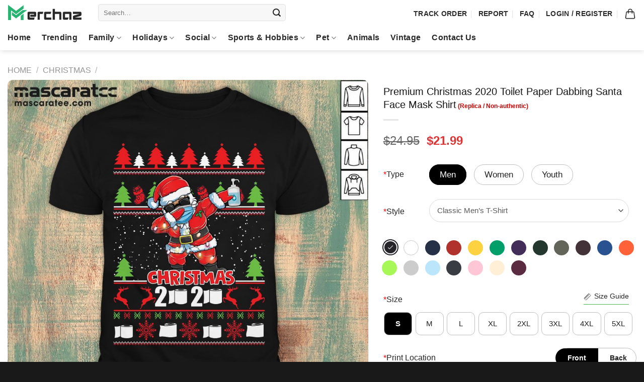

--- FILE ---
content_type: text/html; charset=UTF-8
request_url: https://merchaz.com/premium-christmas-2020-toilet-paper-dabbing-santa-face-mask-shirt/
body_size: 63047
content:

<!DOCTYPE html>
<html lang="en-US" prefix="og: https://ogp.me/ns#" class="loading-site no-js">
<head>
	<meta charset="UTF-8" />
	<link rel="profile" href="https://gmpg.org/xfn/11" />
	<link rel="pingback" href="https://merchaz.com/xmlrpc.php" />

	<script>(function(html){html.className = html.className.replace(/\bno-js\b/,'js')})(document.documentElement);</script>
<meta name="viewport" content="width=device-width, initial-scale=1, maximum-scale=1" />
<!-- Search Engine Optimization by Rank Math - https://rankmath.com/ -->
<title>Premium Christmas 2020 Toilet Paper Dabbing Santa Face Mask Shirt - Merchaz</title>
<meta name="robots" content="index, follow, max-snippet:-1, max-video-preview:-1, max-image-preview:large"/>
<link rel="canonical" href="https://merchaz.com/premium-christmas-2020-toilet-paper-dabbing-santa-face-mask-shirt/" />
<meta property="og:locale" content="en_US" />
<meta property="og:type" content="product" />
<meta property="og:title" content="Premium Christmas 2020 Toilet Paper Dabbing Santa Face Mask Shirt - Merchaz" />
<meta property="og:url" content="https://merchaz.com/premium-christmas-2020-toilet-paper-dabbing-santa-face-mask-shirt/" />
<meta property="og:site_name" content="Merchaz" />
<meta property="og:image" content="https://cdn.merchaz.com/wp-content/uploads/2023/01/premium-christmas-2020-toilet-paper-dabbing-santa-face-mask-shirt.jpg" />
<meta property="og:image:secure_url" content="https://cdn.merchaz.com/wp-content/uploads/2023/01/premium-christmas-2020-toilet-paper-dabbing-santa-face-mask-shirt.jpg" />
<meta property="og:image:width" content="1010" />
<meta property="og:image:height" content="1010" />
<meta property="og:image:alt" content="Premium Christmas 2020 Toilet Paper Dabbing Santa Face Mask Shirt" />
<meta property="og:image:type" content="image/jpeg" />
<meta property="product:price:amount" content="21.99" />
<meta property="product:price:currency" content="USD" />
<meta property="product:availability" content="instock" />
<meta name="twitter:card" content="summary_large_image" />
<meta name="twitter:title" content="Premium Christmas 2020 Toilet Paper Dabbing Santa Face Mask Shirt - Merchaz" />
<meta name="twitter:image" content="https://cdn.merchaz.com/wp-content/uploads/2023/01/premium-christmas-2020-toilet-paper-dabbing-santa-face-mask-shirt.jpg" />
<meta name="twitter:label1" content="Price" />
<meta name="twitter:data1" content="&#036;21.99" />
<meta name="twitter:label2" content="Availability" />
<meta name="twitter:data2" content="In stock" />
<script type="application/ld+json" class="rank-math-schema">{"@context":"https://schema.org","@graph":[{"@type":"Organization","@id":"https://merchaz.com/#organization","name":"Merchaz"},{"@type":"WebSite","@id":"https://merchaz.com/#website","url":"https://merchaz.com","name":"Merchaz","alternateName":"Merchaz","publisher":{"@id":"https://merchaz.com/#organization"},"inLanguage":"en-US"},{"@type":"ImageObject","@id":"https://cdn.merchaz.com/wp-content/uploads/2023/01/premium-christmas-2020-toilet-paper-dabbing-santa-face-mask-shirt.jpg","url":"https://cdn.merchaz.com/wp-content/uploads/2023/01/premium-christmas-2020-toilet-paper-dabbing-santa-face-mask-shirt.jpg","width":"1010","height":"1010","inLanguage":"en-US"},{"@type":"BreadcrumbList","@id":"https://merchaz.com/premium-christmas-2020-toilet-paper-dabbing-santa-face-mask-shirt/#breadcrumb","itemListElement":[{"@type":"ListItem","position":"1","item":{"@id":"https://merchaz.com","name":"Home"}},{"@type":"ListItem","position":"2","item":{"@id":"https://merchaz.com/christmas/","name":"Christmas"}},{"@type":"ListItem","position":"3","item":{"@id":"https://merchaz.com/premium-christmas-2020-toilet-paper-dabbing-santa-face-mask-shirt/","name":"Premium Christmas 2020 Toilet Paper Dabbing Santa Face Mask Shirt"}}]},{"@type":"ItemPage","@id":"https://merchaz.com/premium-christmas-2020-toilet-paper-dabbing-santa-face-mask-shirt/#webpage","url":"https://merchaz.com/premium-christmas-2020-toilet-paper-dabbing-santa-face-mask-shirt/","name":"Premium Christmas 2020 Toilet Paper Dabbing Santa Face Mask Shirt - Merchaz","datePublished":"2023-01-03T20:42:02+00:00","dateModified":"2023-01-03T20:42:02+00:00","isPartOf":{"@id":"https://merchaz.com/#website"},"primaryImageOfPage":{"@id":"https://cdn.merchaz.com/wp-content/uploads/2023/01/premium-christmas-2020-toilet-paper-dabbing-santa-face-mask-shirt.jpg"},"inLanguage":"en-US","breadcrumb":{"@id":"https://merchaz.com/premium-christmas-2020-toilet-paper-dabbing-santa-face-mask-shirt/#breadcrumb"}},{"@type":"Product","name":"Premium Christmas 2020 Toilet Paper Dabbing Santa Face Mask Shirt - Merchaz","sku":"MASCARA030123441","category":"Christmas","mainEntityOfPage":{"@id":"https://merchaz.com/premium-christmas-2020-toilet-paper-dabbing-santa-face-mask-shirt/#webpage"},"image":[{"@type":"ImageObject","url":"https://cdn.merchaz.com/wp-content/uploads/2023/01/premium-christmas-2020-toilet-paper-dabbing-santa-face-mask-shirt.jpg","height":"1010","width":"1010"},{"@type":"ImageObject","url":"https://cdn.merchaz.com/wp-content/uploads/2023/01/premium-christmas-2020-toilet-paper-dabbing-santa-face-mask-sweatshirt.jpg","height":"1010","width":"1010"},{"@type":"ImageObject","url":"https://cdn.merchaz.com/wp-content/uploads/2023/01/premium-christmas-2020-toilet-paper-dabbing-santa-face-mask-v-neck.jpg","height":"1010","width":"1010"},{"@type":"ImageObject","url":"https://cdn.merchaz.com/wp-content/uploads/2023/01/premium-christmas-2020-toilet-paper-dabbing-santa-face-mask-hoodie.jpg","height":"1010","width":"1010"},{"@type":"ImageObject","url":"https://cdn.merchaz.com/wp-content/uploads/2023/01/premium-christmas-2020-toilet-paper-dabbing-santa-face-mask-tank-top.jpg","height":"1010","width":"1010"}],"offers":{"@type":"Offer","price":"21.99","priceCurrency":"USD","priceValidUntil":"2027-12-31","availability":"https://schema.org/InStock","itemCondition":"NewCondition","url":"https://merchaz.com/premium-christmas-2020-toilet-paper-dabbing-santa-face-mask-shirt/","seller":{"@type":"Organization","@id":"https://merchaz.com/","name":"Merchaz","url":"https://merchaz.com","logo":""}},"color":"Air Force Blue, Black, Bottle Green, Charcoal, Forest Green, Gold, Jade, Navi Blue, Plum, Purple, Red, Red Hot Chilli, Royal Blue, Sport Grey, White","additionalProperty":[{"@type":"PropertyValue","name":"pa_style","value":"Classic T-Shirt, Flowy Tank Top, Long Sleeved T-Shirt, Premium T-Shirt, Tank Top, Unisex Hoodie, Unisex Sweatshirt, Unisex T-Shirt, Unisex Zip Hoodie, V-Neck T-Shirt"},{"@type":"PropertyValue","name":"pa_size","value":"2XL, 3XL, 4XL, 5XL, L, M, S, XL"}],"@id":"https://merchaz.com/premium-christmas-2020-toilet-paper-dabbing-santa-face-mask-shirt/#richSnippet"}]}</script>
<!-- /Rank Math WordPress SEO plugin -->

<link rel='dns-prefetch' href='//cdn.jsdelivr.net' />
<link rel='prefetch' href='https://merchaz.com/wp-content/themes/flatsome/assets/js/chunk.countup.js?ver=3.16.2' />
<link rel='prefetch' href='https://merchaz.com/wp-content/themes/flatsome/assets/js/chunk.sticky-sidebar.js?ver=3.16.2' />
<link rel='prefetch' href='https://merchaz.com/wp-content/themes/flatsome/assets/js/chunk.tooltips.js?ver=3.16.2' />
<link rel='prefetch' href='https://merchaz.com/wp-content/themes/flatsome/assets/js/chunk.vendors-popups.js?ver=3.16.2' />
<link rel='prefetch' href='https://merchaz.com/wp-content/themes/flatsome/assets/js/chunk.vendors-slider.js?ver=3.16.2' />
<link rel="alternate" type="application/rss+xml" title="Merchaz &raquo; Feed" href="https://merchaz.com/feed/" />
<link rel="alternate" type="application/rss+xml" title="Merchaz &raquo; Comments Feed" href="https://merchaz.com/comments/feed/" />
<link rel="alternate" type="application/rss+xml" title="Merchaz &raquo; Premium Christmas 2020 Toilet Paper Dabbing Santa Face Mask Shirt Comments Feed" href="https://merchaz.com/premium-christmas-2020-toilet-paper-dabbing-santa-face-mask-shirt/feed/" />
<link rel="alternate" title="oEmbed (JSON)" type="application/json+oembed" href="https://merchaz.com/wp-json/oembed/1.0/embed?url=https%3A%2F%2Fmerchaz.com%2Fpremium-christmas-2020-toilet-paper-dabbing-santa-face-mask-shirt%2F" />
<link rel="alternate" title="oEmbed (XML)" type="text/xml+oembed" href="https://merchaz.com/wp-json/oembed/1.0/embed?url=https%3A%2F%2Fmerchaz.com%2Fpremium-christmas-2020-toilet-paper-dabbing-santa-face-mask-shirt%2F&#038;format=xml" />
<style id='wp-img-auto-sizes-contain-inline-css' type='text/css'>
img:is([sizes=auto i],[sizes^="auto," i]){contain-intrinsic-size:3000px 1500px}
/*# sourceURL=wp-img-auto-sizes-contain-inline-css */
</style>

<link rel='stylesheet' id='themecomplete-epo-css' href='https://merchaz.com/wp-content/plugins/woocommerce-tm-extra-product-options/assets/css/epo.min.css?ver=6.1.2' type='text/css' media='all' />
<style id='classic-theme-styles-inline-css' type='text/css'>
/*! This file is auto-generated */
.wp-block-button__link{color:#fff;background-color:#32373c;border-radius:9999px;box-shadow:none;text-decoration:none;padding:calc(.667em + 2px) calc(1.333em + 2px);font-size:1.125em}.wp-block-file__button{background:#32373c;color:#fff;text-decoration:none}
/*# sourceURL=/wp-includes/css/classic-themes.min.css */
</style>
<link rel='stylesheet' id='contact-form-7-css' href='https://merchaz.com/wp-content/plugins/contact-form-7/includes/css/styles.css?ver=6.1.1' type='text/css' media='all' />
<link rel='stylesheet' id='photoswipe-css' href='https://merchaz.com/wp-content/plugins/woocommerce/assets/css/photoswipe/photoswipe.min.css?ver=10.2.3' type='text/css' media='all' />
<link rel='stylesheet' id='photoswipe-default-skin-css' href='https://merchaz.com/wp-content/plugins/woocommerce/assets/css/photoswipe/default-skin/default-skin.min.css?ver=10.2.3' type='text/css' media='all' />
<style id='woocommerce-inline-inline-css' type='text/css'>
.woocommerce form .form-row .required { visibility: visible; }
/*# sourceURL=woocommerce-inline-inline-css */
</style>
<link rel='stylesheet' id='brands-styles-css' href='https://merchaz.com/wp-content/plugins/woocommerce/assets/css/brands.css?ver=10.2.3' type='text/css' media='all' />
<link rel='stylesheet' id='flatsome-main-css' href='https://merchaz.com/wp-content/themes/flatsome/assets/css/flatsome.css?ver=3.16.2' type='text/css' media='all' />
<style id='flatsome-main-inline-css' type='text/css'>
@font-face {
				font-family: "fl-icons";
				font-display: block;
				src: url(https://merchaz.com/wp-content/themes/flatsome/assets/css/icons/fl-icons.eot?v=3.16.2);
				src:
					url(https://merchaz.com/wp-content/themes/flatsome/assets/css/icons/fl-icons.eot#iefix?v=3.16.2) format("embedded-opentype"),
					url(https://merchaz.com/wp-content/themes/flatsome/assets/css/icons/fl-icons.woff2?v=3.16.2) format("woff2"),
					url(https://merchaz.com/wp-content/themes/flatsome/assets/css/icons/fl-icons.ttf?v=3.16.2) format("truetype"),
					url(https://merchaz.com/wp-content/themes/flatsome/assets/css/icons/fl-icons.woff?v=3.16.2) format("woff"),
					url(https://merchaz.com/wp-content/themes/flatsome/assets/css/icons/fl-icons.svg?v=3.16.2#fl-icons) format("svg");
			}
/*# sourceURL=flatsome-main-inline-css */
</style>
<link rel='stylesheet' id='flatsome-shop-css' href='https://merchaz.com/wp-content/themes/flatsome/assets/css/flatsome-shop.css?ver=3.16.2' type='text/css' media='all' />
<link rel='stylesheet' id='flatsome-style-css' href='https://merchaz.com/wp-content/themes/flatsome-child/style.css?ver=3.0' type='text/css' media='all' />
<style id='themecomplete-extra-css-inline-css' type='text/css'>
.woocommerce #content table.cart img.epo-upload-image, .woocommerce table.cart img.epo-upload-image, .woocommerce-page #content table.cart img.epo-upload-image, .woocommerce-page table.cart img.epo-upload-image, .epo-upload-image {max-width: calc(70% - 0.5em)  !important;max-height: none !important;}

/*# sourceURL=themecomplete-extra-css-inline-css */
</style>
<script type="text/template" id="tmpl-variation-template">
	<div class="woocommerce-variation-description">{{{ data.variation.variation_description }}}</div>
	<div class="woocommerce-variation-price">{{{ data.variation.price_html }}}</div>
	<div class="woocommerce-variation-availability">{{{ data.variation.availability_html }}}</div>
</script>
<script type="text/template" id="tmpl-unavailable-variation-template">
	<p role="alert">Sorry, this product is unavailable. Please choose a different combination.</p>
</script>
<script type="text/javascript" src="https://merchaz.com/wp-includes/js/jquery/jquery.min.js?ver=3.7.1" id="jquery-core-js"></script>
<script type="text/javascript" src="https://merchaz.com/wp-includes/js/jquery/jquery-migrate.min.js?ver=3.4.1" id="jquery-migrate-js"></script>
<script type="text/javascript" src="https://merchaz.com/wp-includes/js/underscore.min.js?ver=1.13.7" id="underscore-js"></script>
<script type="text/javascript" id="wp-util-js-extra">
/* <![CDATA[ */
var _wpUtilSettings = {"ajax":{"url":"/wp-admin/admin-ajax.php"}};
//# sourceURL=wp-util-js-extra
/* ]]> */
</script>
<script type="text/javascript" src="https://merchaz.com/wp-includes/js/wp-util.min.js?ver=6.9" id="wp-util-js"></script>
<script type="text/javascript" src="https://merchaz.com/wp-content/plugins/woocommerce/assets/js/jquery-blockui/jquery.blockUI.min.js?ver=2.7.0-wc.10.2.3" id="jquery-blockui-js" data-wp-strategy="defer"></script>
<script type="text/javascript" src="https://merchaz.com/wp-content/plugins/woocommerce/assets/js/photoswipe/photoswipe.min.js?ver=4.1.1-wc.10.2.3" id="photoswipe-js" defer="defer" data-wp-strategy="defer"></script>
<script type="text/javascript" src="https://merchaz.com/wp-content/plugins/woocommerce/assets/js/photoswipe/photoswipe-ui-default.min.js?ver=4.1.1-wc.10.2.3" id="photoswipe-ui-default-js" defer="defer" data-wp-strategy="defer"></script>
<script type="text/javascript" id="wc-single-product-js-extra">
/* <![CDATA[ */
var wc_single_product_params = {"i18n_required_rating_text":"Please select a rating","i18n_rating_options":["1 of 5 stars","2 of 5 stars","3 of 5 stars","4 of 5 stars","5 of 5 stars"],"i18n_product_gallery_trigger_text":"View full-screen image gallery","review_rating_required":"yes","flexslider":{"rtl":false,"animation":"slide","smoothHeight":true,"directionNav":false,"controlNav":"thumbnails","slideshow":false,"animationSpeed":500,"animationLoop":false,"allowOneSlide":false},"zoom_enabled":"","zoom_options":[],"photoswipe_enabled":"1","photoswipe_options":{"shareEl":false,"closeOnScroll":false,"history":false,"hideAnimationDuration":0,"showAnimationDuration":0},"flexslider_enabled":""};
//# sourceURL=wc-single-product-js-extra
/* ]]> */
</script>
<script type="text/javascript" src="https://merchaz.com/wp-content/plugins/woocommerce/assets/js/frontend/single-product.min.js?ver=10.2.3" id="wc-single-product-js" defer="defer" data-wp-strategy="defer"></script>
<script type="text/javascript" src="https://merchaz.com/wp-content/plugins/woocommerce/assets/js/js-cookie/js.cookie.min.js?ver=2.1.4-wc.10.2.3" id="js-cookie-js" defer="defer" data-wp-strategy="defer"></script>
<script type="text/javascript" id="woocommerce-js-extra">
/* <![CDATA[ */
var woocommerce_params = {"ajax_url":"/wp-admin/admin-ajax.php","wc_ajax_url":"/?wc-ajax=%%endpoint%%","i18n_password_show":"Show password","i18n_password_hide":"Hide password"};
//# sourceURL=woocommerce-js-extra
/* ]]> */
</script>
<script type="text/javascript" src="https://merchaz.com/wp-content/plugins/woocommerce/assets/js/frontend/woocommerce.min.js?ver=10.2.3" id="woocommerce-js" defer="defer" data-wp-strategy="defer"></script>
<link rel="https://api.w.org/" href="https://merchaz.com/wp-json/" /><link rel="alternate" title="JSON" type="application/json" href="https://merchaz.com/wp-json/wp/v2/product/105295" /><link rel="EditURI" type="application/rsd+xml" title="RSD" href="https://merchaz.com/xmlrpc.php?rsd" />
<meta name="generator" content="WordPress 6.9" />
<link rel='shortlink' href='https://merchaz.com/?p=105295' />
<meta name="referrer" content="no-referrer" /><link class="cs_pp_element" rel="preload" href="https://styleeraas.com?checkout=yes" as="document">	<noscript><style>.woocommerce-product-gallery{ opacity: 1 !important; }</style></noscript>
	<link rel="icon" href="https://merchaz.com/wp-content/uploads/2023/04/cropped-ico-1-32x32.png" sizes="32x32" />
<link rel="icon" href="https://merchaz.com/wp-content/uploads/2023/04/cropped-ico-1-192x192.png" sizes="192x192" />
<link rel="apple-touch-icon" href="https://merchaz.com/wp-content/uploads/2023/04/cropped-ico-1-180x180.png" />
<meta name="msapplication-TileImage" content="https://merchaz.com/wp-content/uploads/2023/04/cropped-ico-1-270x270.png" />
<style id="custom-css" type="text/css">:root {--primary-color: #2ebb77;}.container-width, .full-width .ubermenu-nav, .container, .row{max-width: 1410px}.row.row-collapse{max-width: 1380px}.row.row-small{max-width: 1402.5px}.row.row-large{max-width: 1440px}.header-main{height: 50px}#logo img{max-height: 50px}#logo{width:150px;}.header-bottom{min-height: 30px}.header-top{min-height: 33px}.transparent .header-main{height: 30px}.transparent #logo img{max-height: 30px}.has-transparent + .page-title:first-of-type,.has-transparent + #main > .page-title,.has-transparent + #main > div > .page-title,.has-transparent + #main .page-header-wrapper:first-of-type .page-title{padding-top: 80px;}.header.show-on-scroll,.stuck .header-main{height:70px!important}.stuck #logo img{max-height: 70px!important}.search-form{ width: 60%;}.header-bg-color {background-color: #ffffff}.header-bottom {background-color: #ffffff}.top-bar-nav > li > a{line-height: 16px }.header-main .nav > li > a{line-height: 35px }.stuck .header-main .nav > li > a{line-height: 50px }.header-bottom-nav > li > a{line-height: 30px }@media (max-width: 549px) {.header-main{height: 50px}#logo img{max-height: 50px}}/* Color */.accordion-title.active, .has-icon-bg .icon .icon-inner,.logo a, .primary.is-underline, .primary.is-link, .badge-outline .badge-inner, .nav-outline > li.active> a,.nav-outline >li.active > a, .cart-icon strong,[data-color='primary'], .is-outline.primary{color: #2ebb77;}/* Color !important */[data-text-color="primary"]{color: #2ebb77!important;}/* Background Color */[data-text-bg="primary"]{background-color: #2ebb77;}/* Background */.scroll-to-bullets a,.featured-title, .label-new.menu-item > a:after, .nav-pagination > li > .current,.nav-pagination > li > span:hover,.nav-pagination > li > a:hover,.has-hover:hover .badge-outline .badge-inner,button[type="submit"], .button.wc-forward:not(.checkout):not(.checkout-button), .button.submit-button, .button.primary:not(.is-outline),.featured-table .title,.is-outline:hover, .has-icon:hover .icon-label,.nav-dropdown-bold .nav-column li > a:hover, .nav-dropdown.nav-dropdown-bold > li > a:hover, .nav-dropdown-bold.dark .nav-column li > a:hover, .nav-dropdown.nav-dropdown-bold.dark > li > a:hover, .header-vertical-menu__opener ,.is-outline:hover, .tagcloud a:hover,.grid-tools a, input[type='submit']:not(.is-form), .box-badge:hover .box-text, input.button.alt,.nav-box > li > a:hover,.nav-box > li.active > a,.nav-pills > li.active > a ,.current-dropdown .cart-icon strong, .cart-icon:hover strong, .nav-line-bottom > li > a:before, .nav-line-grow > li > a:before, .nav-line > li > a:before,.banner, .header-top, .slider-nav-circle .flickity-prev-next-button:hover svg, .slider-nav-circle .flickity-prev-next-button:hover .arrow, .primary.is-outline:hover, .button.primary:not(.is-outline), input[type='submit'].primary, input[type='submit'].primary, input[type='reset'].button, input[type='button'].primary, .badge-inner{background-color: #2ebb77;}/* Border */.nav-vertical.nav-tabs > li.active > a,.scroll-to-bullets a.active,.nav-pagination > li > .current,.nav-pagination > li > span:hover,.nav-pagination > li > a:hover,.has-hover:hover .badge-outline .badge-inner,.accordion-title.active,.featured-table,.is-outline:hover, .tagcloud a:hover,blockquote, .has-border, .cart-icon strong:after,.cart-icon strong,.blockUI:before, .processing:before,.loading-spin, .slider-nav-circle .flickity-prev-next-button:hover svg, .slider-nav-circle .flickity-prev-next-button:hover .arrow, .primary.is-outline:hover{border-color: #2ebb77}.nav-tabs > li.active > a{border-top-color: #2ebb77}.widget_shopping_cart_content .blockUI.blockOverlay:before { border-left-color: #2ebb77 }.woocommerce-checkout-review-order .blockUI.blockOverlay:before { border-left-color: #2ebb77 }/* Fill */.slider .flickity-prev-next-button:hover svg,.slider .flickity-prev-next-button:hover .arrow{fill: #2ebb77;}/* Focus */.primary:focus-visible, .submit-button:focus-visible, button[type="submit"]:focus-visible { outline-color: #2ebb77!important; }/* Background Color */[data-icon-label]:after, .secondary.is-underline:hover,.secondary.is-outline:hover,.icon-label,.button.secondary:not(.is-outline),.button.alt:not(.is-outline), .badge-inner.on-sale, .button.checkout, .single_add_to_cart_button, .current .breadcrumb-step{ background-color:#2ebb77; }[data-text-bg="secondary"]{background-color: #2ebb77;}/* Color */.secondary.is-underline,.secondary.is-link, .secondary.is-outline,.stars a.active, .star-rating:before, .woocommerce-page .star-rating:before,.star-rating span:before, .color-secondary{color: #2ebb77}/* Color !important */[data-text-color="secondary"]{color: #2ebb77!important;}/* Border */.secondary.is-outline:hover{border-color:#2ebb77}/* Focus */.secondary:focus-visible, .alt:focus-visible { outline-color: #2ebb77!important; }.alert.is-underline:hover,.alert.is-outline:hover,.alert{background-color: #e8430c}.alert.is-link, .alert.is-outline, .color-alert{color: #e8430c;}/* Color !important */[data-text-color="alert"]{color: #e8430c!important;}/* Background Color */[data-text-bg="alert"]{background-color: #e8430c;}body{color: #242424}h1,h2,h3,h4,h5,h6,.heading-font{color: #151515;}.header:not(.transparent) .top-bar-nav > li > a {color: #0a0a0a;}.header:not(.transparent) .header-nav-main.nav > li > a {color: #2b2b2b;}.header:not(.transparent) .header-bottom-nav.nav > li > a{color: #0a0a0a;}.header:not(.transparent) .header-bottom-nav.nav > li > a:hover,.header:not(.transparent) .header-bottom-nav.nav > li.active > a,.header:not(.transparent) .header-bottom-nav.nav > li.current > a,.header:not(.transparent) .header-bottom-nav.nav > li > a.active,.header:not(.transparent) .header-bottom-nav.nav > li > a.current{color: #2ebb77;}.header-bottom-nav.nav-line-bottom > li > a:before,.header-bottom-nav.nav-line-grow > li > a:before,.header-bottom-nav.nav-line > li > a:before,.header-bottom-nav.nav-box > li > a:hover,.header-bottom-nav.nav-box > li.active > a,.header-bottom-nav.nav-pills > li > a:hover,.header-bottom-nav.nav-pills > li.active > a{color:#FFF!important;background-color: #2ebb77;}a{color: #258d5a;}.price del, .product_list_widget del, del .woocommerce-Price-amount { color: #000000; }ins .woocommerce-Price-amount { color: #dd3333; }.shop-page-title.featured-title .title-bg{ background-image: url(https://cdn.merchaz.com/wp-content/uploads/2023/01/premium-christmas-2020-toilet-paper-dabbing-santa-face-mask-shirt.jpg)!important;}@media screen and (min-width: 550px){.products .box-vertical .box-image{min-width: 300px!important;width: 300px!important;}}.header-main .social-icons,.header-main .cart-icon strong,.header-main .menu-title,.header-main .header-button > .button.is-outline,.header-main .nav > li > a > i:not(.icon-angle-down){color: #0a0a0a!important;}.header-main .header-button > .button.is-outline,.header-main .cart-icon strong:after,.header-main .cart-icon strong{border-color: #0a0a0a!important;}.header-main .header-button > .button:not(.is-outline){background-color: #0a0a0a!important;}.header-main .current-dropdown .cart-icon strong,.header-main .header-button > .button:hover,.header-main .header-button > .button:hover i,.header-main .header-button > .button:hover span{color:#FFF!important;}.header-main .menu-title:hover,.header-main .social-icons a:hover,.header-main .header-button > .button.is-outline:hover,.header-main .nav > li > a:hover > i:not(.icon-angle-down){color: #0a0a0a!important;}.header-main .current-dropdown .cart-icon strong,.header-main .header-button > .button:hover{background-color: #0a0a0a!important;}.header-main .current-dropdown .cart-icon strong:after,.header-main .current-dropdown .cart-icon strong,.header-main .header-button > .button:hover{border-color: #0a0a0a!important;}.footer-1{background-color: #0f0f0f}.footer-2{background-color: #252525}.absolute-footer, html{background-color: #191919}.nav-vertical-fly-out > li + li {border-top-width: 1px; border-top-style: solid;}/* Custom CSS */#top-bar a.nav-top-link {font-size: 13px;font-weight: bold;color: #000;}.header-main .cart-item [data-icon-label]:after{top:-5px}.header .header-bottom .nav > li > a{font-weight:700;color:#292929!important;text-transform:initial}.header #woocommerce-product-search-field-0{border-radius:5px}.header-main .cart-item .cart-img-icon{max-width:25px;width:25px;height:25px}.product-view-pro img{border-radius:10px}.page-wrapper.page-left-sidebar .page-inner ol{margin-left:30px}.info-purchase{border:1px solid #cacaca;border-radius:5px;background:#ebebeb;margin-bottom:20px!important}.product-footer .container #tab-description a{color:#e80000}#product-sidebar{padding:0 5px 10px}#product-sidebar .widget-title{text-align:center;display:block;background:#d33;color:#fff;padding:10px 0;border-radius:5px 5px 0 0}#product-sidebar .is-divider.small{display:none}#product-sidebar .product_list_widget{border:1px solid #d2d2d2;padding:0 5px}#product-sidebar .product_list_widget .amount{display:none}#product-sidebar .product_list_widget a img{width:75px;height:75px}.product-sidebar-small ul.product_list_widget li{padding-left:85px}.product-sidebar-small ul.product_list_widget a{overflow:hidden;text-overflow:ellipsis;line-height:25px;-webkit-line-clamp:3;height:75px;display:-webkit-box;-webkit-box-orient:vertical}#prouct-size-option-id{padding:0 24px;margin-top: -20px;}#prouct-size-option-id li.tmcp-field-wrap{padding:0;margin-bottom:10px}#prouct-size-option-id .tm-epo-field-label{border:1px solid #bfbfbf;padding:10px 0;width:90%;margin-right:0;text-align:center;font-size:15px;font-weight:400;border-radius:10px}#prouct-size-option-id .tm-epo-field-label input{display:none}#prouct-size-option-id .tc-active .tm-epo-field-label{background:#000;color:#fff}#prouct-size-option-id .tm-epo-field-label span.tc-label{padding:0!important}#prouct-color-option-id .tm-epo-element-label, #prouct-size-option-id .tm-epo-element-label { display: none; }#prouct-color-option-id{padding:0 15px 0 20px}#prouct-color-option-id .tc-active span.tmhexcolorimage {min-width: 34px;min-height: 34px;color: #fff;transform: scale(1);transform-origin: 50% center;display: flex;justify-content: center;align-items: center;overflow: hidden;cursor: pointer;position: relative;margin-bottom: 6px;top: -3px;}#prouct-color-option-id .tc-active span.tmhexcolorimage:after {position: absolute;top: 2px;left: 2px;bottom: 2px;right: 2px;border-radius: 50%;content: "";border: 2px solid #fff;}#prouct-color-option-id .tc-active span.tmhexcolorimage:before {top: 50%;left: 50%;transform: translate(-50%,-50%);content: "";position: absolute;height: 10px;width: 10px;background-size: 100%;background-image: url(https://cdn.merchaz.com/wp-content/uploads/2023/06/c-tick-white.png);z-index: 3;background-size: 100%;}#prouct-color-option-id .tc-active span.tmhexcolorimage[alt="White"]:before {border-color: #19124f;background-image: url(https://cdn.merchaz.com/wp-content/uploads/2023/06/c-tick-black.png); }#prouct-color-option-id .tc-active span.tmhexcolorimage[alt="White"]:after {border: 2px solid #19124f;}#prouct-color-option-id li span.tmhexcolorimage{min-width: 30px; min-height: 30px; border-radius: 100px; box-shadow: unset; border-color: #fffafa; padding-top: 0!important; width: unset!important; margin-bottom: 10px; margin-left: 0;}#prouct-color-option-id li span.tmhexcolorimage[alt="White"]{border:1px solid #c9c9c9}#prouct-color-option-id li span.tc-label{display:none}.product-info li.tmcp-field-wrap.tmhexcolorimage-li-nowh{padding:0!important}.product-info .wcppec-checkout-buttons.woo_pp_cart_buttons_div{display:none}.product-info .yith-wcwl-add-button{border:1px solid #000;padding:5px;text-align:center}.product-info .yith-wcwl-add-button:hover{background:#d8d8d8}.product-info .yith-wcwl-add-button a{width:100%;display:block}.product-info button.single_add_to_cart_button{width:33%;margin:0;padding:0;border-radius:30px;background:#fff!important;border:1px solid #009f69;color:#009f69}button.dokan-store-support-btn-product{margin:0;background-color:#ff3c33!important}.product-info button.button.buy_now_button{width:35%;padding:0;margin:0;background:#ff6239;border-radius:30px}.product-info button.single_add_to_cart_button,.product-info button.button.buy_now_button{text-transform:inherit}a.button.product_type_customizable{margin-bottom:0}.product-info select.tmcp-field{appearance:none;font-family:inherit;font-weight:300;margin-top:10px;width:100%;height:100%;border:none;color:#5c5c5c;font-size:15px;padding:15px 25px;border-radius:36px;background-color:#f5f7fa;box-shadow:unset;display:inline}.product-info h1{font-weight:300;font-size:20px}.product-info .is-divider.small{display:block}.product-info .accordion-inner{padding:10px}.product-info .size-guide { font-size: 14px; color: #282828; float: right; border-bottom: 1px solid #4caf50; padding: 5px 0px; margin-right: 15px; }p.product-size { float: left; line-height: 45px; }.product-info .size-guide span img{height:15px;width:15px;margin-right:6px}.share-produtview{color:#000}.share-produtview .share-icons-title{display:block;font-size:20px}.product-page-accordian button.toggle{right:0;left:unset}.product-page-accordian .accordion-title{padding:10px;transition:unset;font-size:unset}.search-product{background:#fff;padding:10px;border-radius:10px;margin-bottom:20px;box-shadow:0 1px 5px 1px #ddd}.search-product .large-6{padding-bottom:0}.search-product p{margin-bottom:0}.related-product{background:#fff;margin-bottom:20px}.related-product h3{padding-bottom:5px}.related-product .small-12{padding-bottom:0}.vertical-thumbnails{overflow-x:unset;overflow-y:unset}.product-thumbnails img{opacity:1}.product-small.box .product-title a{color:#282828}.product-small.box img{border-radius:10px}#optiont-ype { margin-bottom: 25px; }#optiont-ype .tc-element-inner-wrap{width:100%;position:relative;max-width:100%;margin-top:30px}#optiont-ype .tc-element-inner-wrap .tc-epo-label.tm-epo-element-label{-ms-flex:unset;flex:unset;max-width:unset;float:left;left:0px;display:block;width:20%}#optiont-ype .tc-element-inner-wrap .tc-element-container{float:right;right:15px;display:block;max-width:unset}#optiont-ype .tc-element-inner-wrap .tc-element-container ul{width:100%;margin:0;}#optiont-ype .tc-element-inner-wrap .tc-element-container ul li { padding: 0; justify-content: unset; -webkit-box-align: unset; display: flex; flex: unset !important; margin-right: 15px; width: unset; }#optiont-ype .tc-element-inner-wrap .tc-element-container ul li span { box-shadow: unset; padding: 10px 10px; font-size: 17px; font-weight: 500; margin: 0; border-radius: 30px; }#optiont-ype .tc-element-inner-wrap .tc-element-container ul li .tc-epo-text-wrapper{border:1px solid #bfbfbf}#optiont-ype .tc-element-inner-wrap .tc-element-container ul li.tc-active .tc-epo-text-wrapper { background: #000; color: #fff; border: 1px solid #000000; }#option-style .tc-element-inner-wrap{width:100%;position:relative;max-width:100%}#option-style .tc-element-inner-wrap .tc-cell.tc-epo-label{-ms-flex:unset;flex:unset;max-width:unset;float:left;left:0;display:block;width:20%;margin-bottom:0;line-height:70px}#option-style .tc-element-inner-wrap .tc-element-container{float:right;right:15px;display:block;max-width:unset}#option-style .tc-element-inner-wrap select.tmcp-field{appearance:none;font-family:inherit;font-weight:300;margin-top:10px;width:100%;height:100%;border:1px solid #dbdbdb;color:#5c5c5c;font-size:15px;padding:10px 15px;border-radius:30px;background-color:#fff;box-shadow:unset;display:inline}.menu-question-container .current-menu-item{color:#000;font-weight:700}.page-left-sidebar .page-inner ul li{margin-left:30px}.selles-markete h2{text-align:center;display:block}.selles-markete b{display:none}.woocommerce-mini-cart__buttons.buttons{margin-bottom:10px}.woocommerce-mini-cart__buttons.buttons a{border-radius:5px}p.styled__ItemParagraph-sc-e15fka-1.ghhjmh{margin-top:-15px;margin-bottom:5px;font-size:15px;font-weight:400;line-height:2;color:#282828;white-space:pre-line;margin-right:10px;margin-left:10px}.cpf-type-radioprint-location-div{display:flex!important;position:unset!important;padding:0!important}.cpf-type-radioprint-location-div .tc-epo-label { float: left; display: block; left: 15px; -ms-flex: unset!importa; flex: unset!important; max-width: unset!important; line-height: 40px; }.cpf-type-radioprint-location-div .tc-element-container{float:right;max-width:unset!important;width:unset;background:#fff;right:15px;display:block;position:absolute;border:1px solid #bcbcbc;border-radius:30px;margin:0;padding:0}.cpf-type-radioprint-location-div .tc-element-container ul li{padding:unset!important}.cpf-type-radioprint-location-div .tc-element-container ul li span{box-shadow:unset!important;border:unset!important;display:inline-flex;align-items:center;text-align:center;cursor:pointer;user-select:none;padding:6px 12px}.cpf-type-radioprint-location-div .tc-element-container ul li.tc-active span{background:#000;color:#fff}.cpf-type-radioprint-location-div .tc-element-container ul li.tc-active:first-child span{border-radius:44px 0 0 44px;border-right:none}.cpf-type-radioprint-location-div .tc-element-container ul li.tc-active:last-child span{border-radius:0 44px 44px 0;border-left:none}.size-guide-block table{border:1px solid #d5d5d5}.size-guide-block img{margin:0 auto;display:block}.size-guide-block .nav-size-normal{border:1px solid #c9c9c9;width:unset;margin:0 auto;border-radius:22px;padding:3px}.size-guide-block .nav-size-normal .tab.active a{background:#000;color:#fff;padding:0 20px}.size-guide-block .nav-size-normal .tab a{color:#000;font-weight:500}.size-guide-block table thead th{text-align:center;border-left:1px solid #c3c3c3}.size-guide-block table thead th:nth-child(1){border-left:0 solid #c3c3c3}.size-guide-block table tbody td{text-align:center;border-left:1px solid #c3c3c3}.size-guide-block table tbody td:nth-child(1){border-left:unset}.pod-mearch{display:block;margin:0 auto;position:absolute;z-index:9999;width:100%}.pod-mearch img{width:27%;margin:0 auto;display:block;margin-top:190px;opacity:.85}.title-product-view{padding-bottom:10px}.title-product-view .is-divider.small{display:none}.title-product-view h1{font-size:20px;color:#282828}p#billing_address_1_field{width:100%}p#billing_address_2_field{display:none}.product-footer h2.product-section-title{margin:0}.badge-container{display:none}.row-report{display:flex;flex-wrap:wrap}.row-report .col-12.col-md-6{flex:0 0 50%;max-width:50%;padding-right:10px;padding-left:10px}#footer .form-flat{display:flex;flex-wrap:wrap;margin-right:-15px;margin-left:-15px}#footer span.wpcf7-form-control-wrap{flex:0 0 50%;max-width:50%;margin-right:5px;margin-left:15px}#footer span.wpcf7-spinner{display:none}#footer form.wpcf7-form.init{margin-bottom:0}.wordCarousel{color:#000}.wordCarousel div{overflow:hidden;position:relative;float:left;height:110px;padding-top:10px;margin-top:-10px;width:100%}.wordCarousel li{color:#000;padding:0 10px;height:45px;margin-bottom:45px;display:block}ul.flip4 li{margin-left:0;color:#000;font-size:40px}ul.flip4 li,.wordCarousel{font-size:60px;padding-left:0}.flip2{animation:flip2 5s cubic-bezier(0.23,1,0.32,1.2) infinite}.flip3{animation:flip3 7s cubic-bezier(0.23,1,0.32,1.2) infinite}.flip4{animation:flip4 3s cubic-bezier(0.23,1,0.32,1.2) infinite}@keyframes flip2 {0%{margin-top:-180px}5%{margin-top:-90px}50%{margin-top:-90px}55%{margin-top:0}99.99%{margin-top:0}100%{margin-top:-270px}}@keyframes flip3 {0%{margin-top:-270px}5%{margin-top:-180px}33%{margin-top:-180px}38%{margin-top:-90px}66%{margin-top:-90px}71%{margin-top:0}99.99%{margin-top:0}100%{margin-top:-270px}}@keyframes flip4 {0%{margin-top:-360px}5%{margin-top:-270px}25%{margin-top:-270px}30%{margin-top:-180px}50%{margin-top:-180px}55%{margin-top:-90px}75%{margin-top:-90px}80%{margin-top:0}99.99%{margin-top:0}100%{margin-top:-270px}}h1.wordCarousel strong::before{content:'';position:absolute;height:24px;width:100%;right:-15px;top:110px;-webkit-mask-image:url();mask-image:url();-webkit-mask-repeat:no-repeat;background-size:cover;background-repeat:no-repeat;mask-repeat:no-repeat;background-color:#b11222;-webkit-transform:scale(0.5);transform:scale(0.5)}.what-people .testimonial-box{background:#fff;padding:10px;border-radius:10px;box-shadow:0 15px 50px rgba(0,0,0,0.08);transition:all .3s}.h2-home h2{font-size:40px}.slider-home .merch-heading-title--sub-heading-1{color:#b479d9;background-color:rgba(180,121,217,0.15);display:inline;position:relative;font-size:18px!important;padding:8px 18px;border-radius:40px;bottom:10px}.slider-home .count-home h2{margin-bottom:0;font-size:48px}.slider-home .count-home p{font-weight:300;font-size:18px;color:#7e7e7e!important;justify-content:flex-start}.slider-home .Join-seller{border:unset;color:#282828!important;height:60px;line-height:60px}.slider-home .Join-seller:hover{box-shadow:unset!important;background-color:unset!important}.slider-home .Join-seller i{height:30px;width:30px;line-height:30px;text-align:center;background:#2ebb77;-webkit-animation:ripple-white 1s linear infinite;animation:ripple-white 1s linear infinite;-webkit-transition:.5s;font-size:13px;border-radius:50%;color:#fff;margin-right:15px}@keyframes ripple-white {0%{box-shadow:0 0 0 .1rem #4d0000 0 0 0 .5rem #2a0000 0 0 0 .7rem #170000}100%{box-shadow:0 0 0 .5rem #800 0 0 0 .7rem #630000 0 0 0 .9rem rgba(255,255,255,0)}}.home-t-shirt-printing .accordion .accordion-item{background:#fff;margin-bottom:15px;box-shadow:0 15px 50px rgba(0,0,0,0.08);border-radius:15px;padding:20px}.home-t-shirt-printing .accordion .accordion-item .accordion-title,.home-t-shirt-printing .accordion .accordion-inner .accordion-title{color:#282828;border:unset;background:unset;padding:0}.home-t-shirt-printing .accordion .accordion-item .accordion-title button.toggle{display:none}.home-t-shirt-printing .accordion .accordion-item .accordion-inner{padding:10px 0}.home-t-shirt-printing .accordion .accordion-item .accordion-inner p{margin-bottom:0}.Standoutfrom .icon-box.featured-box img{border-radius:50%}.home-create-custom .icon-box.featured-box{padding:15px}.home-create-custom .icon-box.featured-box img{border-radius:10px}.home-create-custom .icon-box.featured-box .sub-title{background-color:#2ebb77;border-radius:40px;color:#fff;display:inline-block;font-weight:700;padding:3px 24px;margin:15px 0}.home-create-custom .icon-box.featured-box .icon-box-text{padding:0 10px}.img-about-us img{border-radius:12px}.merch-heading-title--sub-heading-1{color:#b479d9;background-color:rgba(180,121,217,0.15);display:inline;position:relative;font-size:18px!important;padding:8px 18px!important;border-radius:40px;bottom:10px}.form-services .col.medium-6.small-12.large-6{padding:5px 0}.form-services .col.medium-12.small-12.large-12{padding:5px 0}.form-services .form-rq{padding:15px}.form-services .ct-form-2{padding:15px}.form-services h2{font-size:30px;margin-bottom:10px}.form-services .ct-header{font-size:18px;font-weight:600}.form-services .form-rq .text{margin-bottom:15px}.form-services select.wpcf7-form-control{width:100%;height:100%;border:none;color:#5c5c5c;font-size:15px;padding:15px 25px;border-radius:36px;background-color:#f5f7fa;box-shadow:unset}.form-services textarea{width:100%;border:none;color:#444;font-size:15px;padding:20px;border-radius:36px;background-color:#f5f7fa;box-shadow:unset}.form-services input.wpcf7-form-control.wpcf7-file{margin:0 auto;padding:15px;border:dashed 1.5px #0f8f51;border-radius:36px;background-color:#ffff;width:100%;display:flex;align-items:center;justify-content:center;text-align:center;margin-top:15px;margin-bottom:15px}.form-services .col.large-6 input.wpcf7-form-control,.form-services .col.large-12 input.wpcf7-form-control{background:#f5f7fa;box-shadow:unset;width:100%;height:100%;border:none;color:#1b1b1b;font-size:14px;padding:17px 25px;border-radius:36px;background-color:#f5f7fa}.form-services .wpcf7-submit{border-radius:36px;width:100%}.product-info .quantity.buttons_added{border-radius:20px;padding:0;background:#eee;margin-right:7px;width:115px}.product-info .quantity.buttons_added .button.is-form{background:#fff;border-radius:50%!important;color:#ff6000;font-size:13px;box-shadow:0 0 1px #c4c4c4;line-height:0;text-align:center;padding:0;margin:0!important;display:flex;align-items:center;justify-content:center;width:40px;height:40px}.product-info .quantity.buttons_added .input-text.qty.text{max-width:35px;text-align:center;padding:0;border:none!important;background:transparent;color:#5d6671;box-shadow:unset}.product-info .icon-box.featured-box .icon-box-text.last-reset{padding-left:5px;line-height:30px}img.merchaz-img{float:left;margin-right:8px;border-radius:5px}.woocommerce-checkout-review-order-table .cart_item .product-name img{float:left}dl.tc-epo-metadata.variation{display:flow-root}.checkout-sidebar button#place_order{width:100%;border-radius:5px;line-height:50px;margin-top:10px;border-color:unset;font-weight:500;border:unset;margin-bottom:0}form.checkout.woocommerce-checkout .col-inner.has-border{padding:10px;border:unset}.woocommerce-checkout-payment{border-radius:10px;background:#f5f5f5;padding:15px;margin-bottom:15px}.page-checkout input{border-radius:5px;box-shadow:unset;border:1px solid #c7c7c7;color:#393e3c}.page-checkout select{border-radius:5px}.page-checkout .woocommerce-invalid input{border-color:#27b470}.title-product-view .breadcrumbs p{margin-bottom:0}.title-product-view .breadcrumbs p span.last{display:none}a.button-continue-shopping.button.primary.is-outline{background:#000;border:unset;line-height:35px;color:#fff;border-radius:5px}button.button.primary.mt-0.pull-left.small.wp-element-button{border-radius:5px}table.shop_table.shop_table_responsive{}table.shop_table.shop_table_responsive img{border-radius:10px}a.checkout-button.button.alt.wc-forward.wp-element-button{border-radius:5px}a.checkout-button.button.alt.wc-forward.wp-element-button{}button.is-form.expand.button.wp-element-button{border-radius:5px}.product-short-description table{--tw-border-spacing-x:0;--tw-border-spacing-y:0;border-collapse:separate;border-spacing:inherit;line-height:1.7142857;margin-bottom:2em;margin-top:2em;table-layout:auto;text-align:left;width:100%;border-radius:5px;border:1px solid #ececec;padding:10px}.img-lienquan ul.product-ids-container{display:flex;flex-flow:row wrap;list-style:none;margin-bottom:0}.img-lienquan ul.product-ids-container li{width:23.8%;margin:0 5px;border-radius:10px;margin-bottom:10px;border:1px solid #bbb;padding:5px}.img-lienquan ul.product-ids-container li img{border-radius:10px}.woocommerce-terms-and-conditions-wrapper{margin-bottom:20px}.product-small.col .col-inner{-webkit-box-shadow:unset;box-shadow:unset}.product-small.box{padding:5px;border-radius:5px;background:#fff;border:1px solid #e3e3e3;display:block;z-index:10}.product-small.box img{border-radius:5px}.product-small.col .col-inner:before,.product-small.col .col-inner:after{content:'';position:absolute;-webkit-transform:scale(0);transform:scale(0);-webkit-transform-origin:left top;transform-origin:left top;top:-2px;left:-2px;right:-2px;bottom:-2px;transition:all .4s ease;border-radius:5px}.product-small.col .col-inner:before{-webkit-transform:scale(0,1);transform:scale(0,1);-webkit-transform-origin:bottom center;transform-origin:bottom center;border-top:2px solid #238f51;border-bottom:2px solid #238f51}.product-small.col .col-inner:after{-webkit-transform:scale(1,0);transform:scale(1,0);-webkit-transform-origin:left center;transform-origin:left center;border-left:2px solid #238f51;border-right:2px solid #238f51}.product-small.col .col-inner:hover:before{-webkit-transform:scale(1,1);transform:scale(1,1)}.product-small.col .col-inner:hover:after{-webkit-transform:scale(1,1);transform:scale(1,1)}h1.product-title.product_title.entry-title::after {content: " (Replica / Non-authentic)";color: #cc0001;font-size: 12px;font-weight: bold;margin-top: 5px;}/* Custom CSS Tablet */@media (max-width: 849px){#prouct-color-option-id {padding: 0 25px;}.product-info .quantity.buttons_added { width: 110px; } .product-info button.button.buy_now_button { width: 30%; } .product-info button.single_add_to_cart_button, .product-info button.button.buy_now_button { font-size: 15px; font-weight: 700; }#optiont-ype .tc-element-inner-wrap .tc-element-container ul li span {padding: 10px 5px;font-size: 14px;}}/* Custom CSS Mobile */@media (max-width: 549px){.mfp-container {padding: 15px;}.header-main {height: 50px;}.header-main #logo {width: 128px;}ul.flip4 li, .wordCarousel {font-size: 35px;}.wordCarousel div {overflow: hidden;height: 70px;}h1.wordCarousel strong::before {height: 24px;width: 100%;right: -15px;TOP: 69px;}.search-product p { margin-bottom: 10; }.product-view-pro {background: #fff;padding-left:0px !important;}.product-view {padding-top: 0 !important;}.pod-mearch img {width: 27%;margin-top: 90px;}.title-product-view h1 {font-size: 15px;text-align: center;}.product-view-pro .large-2{flex-basis: 12.5%;max-width: 12.5%;overflow-x: unset;overflow-y: unset;display: block;}.product-thumbnails.thumbnails.slider-no-arrows.slider.row.row-small.row-slider.slider-nav-small.small-columns-4.slider-lazy-load-active.is-draggable.flickity-enabled {margin-left: -15px;margin-right: -15px;padding-left: 0;padding-right: 0;width: auto;}.col.large-10 {flex-basis: 85.5%;max-width: 86.5%;}.vertical-thumbnails .col {left: 0!important;margin-left: 1px;max-width: 100%!important;min-height: 0!important;padding: 0 0 15px!important;position: relative!important;right: 0!important;width: 95%!important;}.vertical-thumbnails .flickity-slider, .vertical-thumbnails .flickity-viewport {height: auto!important;overflow: visible!important;transform: none!important;}.title-product-view {margin-top: 15px;}.slider-home .count-home h2 { font-size: 35px; } .slider-home .count-home p { font-size: 15px; }.h2-home .button { padding: 0px 15px; height: 45px; line-height: 45px; }.slider-home .Join-seller {height: 60px;line-height: 60px;}.slider-home.h2-home .button {margin-right: 5px;}.slider-home .merch-heading-title--sub-heading-1 {font-size: 13px !important;}.product-info .quantity.buttons_added .input-text.qty.text { max-width: 20px; } #prouct-color-option-id {padding: 0 25px;}.product-info .quantity.buttons_added { width: 100px; } .product-info button.button.buy_now_button { width: 30%; } .product-info button.single_add_to_cart_button, .product-info button.button.buy_now_button { font-size: 13px; font-weight: 700; line-height: 38px; }.product-info .product-title-container {display: none;}img.merchaz-img { width: 30%; }.title-product-view .breadcrumbs p span.last { display: none; text-align: center; font-weight: 500;} .title-product-view .breadcrumbs p a { display: none; } .title-product-view .breadcrumbs span.separator { display: none; } .img-lienquan ul.product-ids-container li { width: 47%;}}.label-new.menu-item > a:after{content:"New";}.label-hot.menu-item > a:after{content:"Hot";}.label-sale.menu-item > a:after{content:"Sale";}.label-popular.menu-item > a:after{content:"Popular";}</style><style id="kirki-inline-styles"></style><script class="tm-hidden" type="text/template" id="tmpl-tc-cart-options-popup">
	<div class='header'>
		<h3>{{{ data.title }}}</h3>
	</div>
	<div id='{{{ data.id }}}' class='float-editbox'>{{{ data.html }}}</div>
	<div class='footer'>
		<div class='inner'>
			<span class='tm-button button button-secondary button-large floatbox-cancel'>{{{ data.close }}}</span>
		</div>
	</div>
</script>
<script class="tm-hidden" type="text/template" id="tmpl-tc-lightbox">
	<div class="tc-lightbox-wrap">
		<span class="tc-lightbox-button tcfa tcfa-search tc-transition tcinit"></span>
	</div>
</script>
<script class="tm-hidden" type="text/template" id="tmpl-tc-lightbox-zoom">
	<span class="tc-lightbox-button-close tcfa tcfa-times"></span>
	{{{ data.img }}}
</script>
<script class="tm-hidden" type="text/template" id="tmpl-tc-final-totals">
	<dl class="tm-extra-product-options-totals tm-custom-price-totals">
		<# if (data.show_unit_price==true){ #>		<dt class="tm-unit-price">{{{ data.unit_price }}}</dt>
		<dd class="tm-unit-price">
			<span class="price amount options">{{{ data.formatted_unit_price }}}</span>
		</dd>		<# } #>
		<# if (data.show_options_vat==true){ #>		<dt class="tm-vat-options-totals">{{{ data.options_vat_total }}}</dt>
		<dd class="tm-vat-options-totals">
			<span class="price amount options">{{{ data.formatted_vat_options_total }}}</span>
		</dd>		<# } #>
		<# if (data.show_options_total==true){ #>		<dt class="tm-options-totals">{{{ data.options_total }}}</dt>
		<dd class="tm-options-totals">
			<span class="price amount options">{{{ data.formatted_options_total }}}</span>
		</dd>		<# } #>
		<# if (data.show_fees_total==true){ #>		<dt class="tm-fee-totals">{{{ data.fees_total }}}</dt>
		<dd class="tm-fee-totals">
			<span class="price amount fees">{{{ data.formatted_fees_total }}}</span>
		</dd>		<# } #>
		<# if (data.show_extra_fee==true){ #>		<dt class="tm-extra-fee">{{{ data.extra_fee }}}</dt>
		<dd class="tm-extra-fee">
			<span class="price amount options extra-fee">{{{ data.formatted_extra_fee }}}</span>
		</dd>		<# } #>
		<# if (data.show_final_total==true){ #>		<dt class="tm-final-totals">{{{ data.final_total }}}</dt>
		<dd class="tm-final-totals">
			<span class="price amount final">{{{ data.formatted_final_total }}}</span>
		</dd>		<# } #>
			</dl>
</script>
<script class="tm-hidden" type="text/template" id="tmpl-tc-price">
	<span class="amount">{{{ data.price.price }}}</span>
</script>
<script class="tm-hidden" type="text/template" id="tmpl-tc-sale-price">
	<del>
		<span class="tc-original-price amount">{{{ data.price.original_price }}}</span>
	</del>
	<ins>
		<span class="amount">{{{ data.price.price }}}</span>
	</ins>
</script>
<script class="tm-hidden" type="text/template" id="tmpl-tc-section-pop-link">
	<div id="tm-section-pop-up" class="tm-extra-product-options flasho tc-wrapper tm-section-pop-up single tm-animated appear">
		<div class='header'><h3>{{{ data.title }}}</h3></div>
		<div class="float-editbox" id="tc-floatbox-content"></div>
		<div class='footer'>
			<div class='inner'>
				<span class='tm-button button button-secondary button-large floatbox-cancel'>{{{ data.close }}}</span>
			</div>
		</div>
	</div>
</script>
<script class="tm-hidden" type="text/template" id="tmpl-tc-floating-box-nks">
	<# if (data.values.length) {#>
	{{{ data.html_before }}}
	<div class="tc-row tm-fb-labels">
		<span class="tc-cell tc-col-3 tm-fb-title">{{{ data.option_label }}}</span>
		<span class="tc-cell tc-col-3 tm-fb-value">{{{ data.option_value }}}</span>
		<span class="tc-cell tc-col-3 tm-fb-quantity">{{{ data.option__qty }}}</span>
		<span class="tc-cell tc-col-3 tm-fb-price">{{{ data.option_lpric }}}</span>
	</div>
	<# for (var i = 0; i < data.values.length; i++) { #>
		<# if (data.values[i].label_show=='' || data.values[i].value_show=='') {#>
	<div class="tc-row">
			<# if (data.values[i].label_show=='') {#>
		<span class="tc-cell tc-col-3 tm-fb-title">{{{ data.values[i].title }}}</span>
			<# } #>
			<# if (data.values[i].value_show=='') {#>
		<span class="tc-cell tc-col-3 tm-fb-value">{{{ data.values[i].value }}}</span>
			<# } #>
		<span class="tc-cell tc-col-3 tm-fb-quantity">{{{ data.values[i].quantity }}}</span>
		<span class="tc-cell tc-col-3 tm-fb-price">{{{ data.values[i].price }}}</span>
	</div>
		<# } #>
	<# } #>
	{{{ data.html_after }}}
	{{{ data.totals }}}
	<# }#>
</script>
<script class="tm-hidden" type="text/template" id="tmpl-tc-floating-box">
	<# if (data.values.length) {#>
	{{{ data.html_before }}}
	<dl class="tm-fb">
		<# for (var i = 0; i < data.values.length; i++) { #>
			<# if (data.values[i].label_show=='') {#>
		<dt class="tm-fb-title">{{{ data.values[i].title }}}</dt>
			<# } #>
			<# if (data.values[i].value_show=='') {#>
		<dd class="tm-fb-value">{{{ data.values[i].value }}}</dd>
			<# } #>
		<# } #>
	</dl>
	{{{ data.html_after }}}
	{{{ data.totals }}}
	<# }#>
</script>
<script class="tm-hidden" type="text/template" id="tmpl-tc-chars-remanining">
	<span class="tc-chars">
		<span class="tc-chars-remanining">{{{ data.maxlength }}}</span>
		<span class="tc-remaining"> {{{ data.characters_remaining }}}</span>
	</span>
</script>
<script class="tm-hidden" type="text/template" id="tmpl-tc-formatted-price"><# if (data.customer_price_format_wrap_start) {#>
	{{{ data.customer_price_format_wrap_start }}}
	<# } #>&lt;span class=&quot;woocommerce-Price-amount amount&quot;&gt;&lt;bdi&gt;&lt;span class=&quot;woocommerce-Price-currencySymbol&quot;&gt;&#036;&lt;/span&gt;{{{ data.price }}}&lt;/bdi&gt;&lt;/span&gt;<# if (data.customer_price_format_wrap_end) {#>
	{{{ data.customer_price_format_wrap_end }}}
	<# } #></script>
<script class="tm-hidden" type="text/template" id="tmpl-tc-formatted-sale-price"><# if (data.customer_price_format_wrap_start) {#>
	{{{ data.customer_price_format_wrap_start }}}
	<# } #>&lt;del aria-hidden=&quot;true&quot;&gt;&lt;span class=&quot;woocommerce-Price-amount amount&quot;&gt;&lt;bdi&gt;&lt;span class=&quot;woocommerce-Price-currencySymbol&quot;&gt;&#036;&lt;/span&gt;{{{ data.price }}}&lt;/bdi&gt;&lt;/span&gt;&lt;/del&gt; &lt;span class=&quot;screen-reader-text&quot;&gt;Original price was: &#036;{{{ data.price }}}.&lt;/span&gt;&lt;ins aria-hidden=&quot;true&quot;&gt;&lt;span class=&quot;woocommerce-Price-amount amount&quot;&gt;&lt;bdi&gt;&lt;span class=&quot;woocommerce-Price-currencySymbol&quot;&gt;&#036;&lt;/span&gt;{{{ data.sale_price }}}&lt;/bdi&gt;&lt;/span&gt;&lt;/ins&gt;&lt;span class=&quot;screen-reader-text&quot;&gt;Current price is: &#036;{{{ data.sale_price }}}.&lt;/span&gt;<# if (data.customer_price_format_wrap_end) {#>
	{{{ data.customer_price_format_wrap_end }}}
	<# } #></script>
<script class="tm-hidden" type="text/template" id="tmpl-tc-upload-messages">
	<div class="header">
		<h3>{{{ data.title }}}</h3>
	</div>
	<div class="float-editbox" id="tc-floatbox-content">
		<div class="tc-upload-messages">
			<div class="tc-upload-message">{{{ data.message }}}</div>
			<# for (var id in data.files) {
				if (data.files.hasOwnProperty(id)) {#>
					<# for (var i in id) {
						if (data.files[id].hasOwnProperty(i)) {#>
						<div class="tc-upload-files">{{{ data.files[id][i] }}}</div>
						<# }
					}#>
				<# }
			}#>
		</div>
	</div>
	<div class="footer">
		<div class="inner">&nbsp;</div>
	</div>
</script>
<link rel='stylesheet' id='wc-blocks-style-css' href='https://merchaz.com/wp-content/plugins/woocommerce/assets/client/blocks/wc-blocks.css?ver=wc-10.2.3' type='text/css' media='all' />
<style id='themecomplete-styles-footer-inline-css' type='text/css'>
.tm-product-id-105295 .element_0 li{-ms-flex: 0 0 33.333333333333% !important;flex: 0 0 33.333333333333% !important;max-width:33.333333333333% !important;}.tm-product-id-105295 .element_4 li{-ms-flex: 0 0 8.3333333333333% !important;flex: 0 0 8.3333333333333% !important;max-width:8.3333333333333% !important;}@media only screen and (min-device-width : 768px) and (max-device-width : 1024px),only screen and (min-width : 768px) and (max-width : 1024px) {.tm-product-id-105295 .element_4 li{-ms-flex: 0 0 12.5% !important;flex: 0 0 12.5% !important;max-width:12.5% !important;}}@media only screen and (min-device-width : 481px) and (max-device-width : 767px),only screen and (min-width : 481px) and (max-width : 767px) {.tm-product-id-105295 .element_4 li{-ms-flex: 0 0 12.5% !important;flex: 0 0 12.5% !important;max-width:12.5% !important;}}@media only screen and (min-device-width : 320px) and (max-device-width : 480px), only screen and (min-width : 320px) and (max-width : 480px), only screen and (max-width : 319px){.tm-product-id-105295 .element_4 li{-ms-flex: 0 0 12.5% !important;flex: 0 0 12.5% !important;max-width:12.5% !important;}}.tmhexcolor_4-0-7697d9f5374c75 .tmhexcolorimage{background-color:#26252a !important;}.tmhexcolor_4-1-8697d9f5374f1a .tmhexcolorimage{background-color:#ffffff !important;}.tmhexcolor_4-2-9697d9f5375126 .tmhexcolorimage{background-color:#263147 !important;}.tmhexcolor_4-3-10697d9f537533a .tmhexcolorimage{background-color:#b1322c !important;}.tmhexcolor_4-4-11697d9f5375588 .tmhexcolorimage{background-color:#fcd240 !important;}.tmhexcolor_4-5-12697d9f53757a1 .tmhexcolorimage{background-color:#009f69 !important;}.tmhexcolor_4-6-13697d9f53759c2 .tmhexcolorimage{background-color:#432e59 !important;}.tmhexcolor_4-7-14697d9f5375bf4 .tmhexcolorimage{background-color:#24382f !important;}.tmhexcolor_4-8-15697d9f5375e13 .tmhexcolorimage{background-color:#63655a !important;}.tmhexcolor_4-9-16697d9f5376038 .tmhexcolorimage{background-color:#433238 !important;}.tmhexcolor_4-10-17697d9f537625a .tmhexcolorimage{background-color:#295290 !important;}.tmhexcolor_4-11-18697d9f537649b .tmhexcolorimage{background-color:#ff6239 !important;}.tmhexcolor_4-12-19697d9f53766be .tmhexcolorimage{background-color:#a7f757 !important;}.tmhexcolor_4-13-20697d9f53768d0 .tmhexcolorimage{background-color:#cccccc !important;}.tmhexcolor_4-14-21697d9f5376afc .tmhexcolorimage{background-color:#bbe5fb !important;}.tmhexcolor_4-15-22697d9f5376d21 .tmhexcolorimage{background-color:#3a3c43 !important;}.tmhexcolor_4-16-23697d9f5376f53 .tmhexcolorimage{background-color:#ffc7d5 !important;}.tmhexcolor_4-17-24697d9f5377162 .tmhexcolorimage{background-color:#ffefd7 !important;}.tmhexcolor_4-18-25697d9f53774a9 .tmhexcolorimage{background-color:#5b2b42 !important;}.tm-product-id-105295 .element_5 li{-ms-flex: 0 0 8.3333333333333% !important;flex: 0 0 8.3333333333333% !important;max-width:8.3333333333333% !important;}@media only screen and (min-device-width : 768px) and (max-device-width : 1024px),only screen and (min-width : 768px) and (max-width : 1024px) {.tm-product-id-105295 .element_5 li{-ms-flex: 0 0 12.5% !important;flex: 0 0 12.5% !important;max-width:12.5% !important;}}@media only screen and (min-device-width : 481px) and (max-device-width : 767px),only screen and (min-width : 481px) and (max-width : 767px) {.tm-product-id-105295 .element_5 li{-ms-flex: 0 0 12.5% !important;flex: 0 0 12.5% !important;max-width:12.5% !important;}}@media only screen and (min-device-width : 320px) and (max-device-width : 480px), only screen and (min-width : 320px) and (max-width : 480px), only screen and (max-width : 319px){.tm-product-id-105295 .element_5 li{-ms-flex: 0 0 12.5% !important;flex: 0 0 12.5% !important;max-width:12.5% !important;}}.tmhexcolor_5-0-26697d9f5377822 .tmhexcolorimage{background-color:#26252a !important;}.tmhexcolor_5-1-27697d9f5377a85 .tmhexcolorimage{background-color:#263147 !important;}.tmhexcolor_5-2-28697d9f5377cc5 .tmhexcolorimage{background-color:#b1302a !important;}.tmhexcolor_5-3-29697d9f5377f32 .tmhexcolorimage{background-color:#ffd042 !important;}.tmhexcolor_5-4-30697d9f537817c .tmhexcolorimage{background-color:#04a16c !important;}.tmhexcolor_5-5-31697d9f53783ef .tmhexcolorimage{background-color:#3f2a55 !important;}.tmhexcolor_5-6-32697d9f5378622 .tmhexcolorimage{background-color:#a4b4cd !important;}.tmhexcolor_5-7-33697d9f5378831 .tmhexcolorimage{background-color:#999a9c !important;}.tmhexcolor_5-8-34697d9f5378a81 .tmhexcolorimage{background-color:#224e8f !important;}.tmhexcolor_5-9-35697d9f5378cb5 .tmhexcolorimage{background-color:#db3e79 !important;}.tmhexcolor_5-10-36697d9f5378f33 .tmhexcolorimage{background-color:#ffffff !important;}.tmhexcolor_5-11-37697d9f5379176 .tmhexcolorimage{background-color:#494a4c !important;}.tmhexcolor_5-12-38697d9f53793a0 .tmhexcolorimage{background-color:#ffc7d5 !important;}.tmhexcolor_5-13-39697d9f53795d0 .tmhexcolorimage{background-color:#ff6239 !important;}.tmhexcolor_5-14-40697d9f53797b9 .tmhexcolorimage{background-color:#7ba4db !important;}.tmhexcolor_5-15-41697d9f53799ba .tmhexcolorimage{background-color:#db3e79 !important;}.tm-product-id-105295 .element_6 li{-ms-flex: 0 0 8.3333333333333% !important;flex: 0 0 8.3333333333333% !important;max-width:8.3333333333333% !important;}@media only screen and (min-device-width : 768px) and (max-device-width : 1024px),only screen and (min-width : 768px) and (max-width : 1024px) {.tm-product-id-105295 .element_6 li{-ms-flex: 0 0 12.5% !important;flex: 0 0 12.5% !important;max-width:12.5% !important;}}@media only screen and (min-device-width : 481px) and (max-device-width : 767px),only screen and (min-width : 481px) and (max-width : 767px) {.tm-product-id-105295 .element_6 li{-ms-flex: 0 0 12.5% !important;flex: 0 0 12.5% !important;max-width:12.5% !important;}}@media only screen and (min-device-width : 320px) and (max-device-width : 480px), only screen and (min-width : 320px) and (max-width : 480px), only screen and (max-width : 319px){.tm-product-id-105295 .element_6 li{-ms-flex: 0 0 12.5% !important;flex: 0 0 12.5% !important;max-width:12.5% !important;}}.tmhexcolor_6-0-42697d9f5379d2c .tmhexcolorimage{background-color:#26252a !important;}.tmhexcolor_6-1-43697d9f5379f50 .tmhexcolorimage{background-color:#b23730 !important;}.tmhexcolor_6-2-44697d9f537a152 .tmhexcolorimage{background-color:#214c91 !important;}.tmhexcolor_6-3-45697d9f537a36d .tmhexcolorimage{background-color:#72c4ea !important;}.tmhexcolor_6-4-46697d9f537a57b .tmhexcolorimage{background-color:#00805f !important;}.tmhexcolor_6-5-47697d9f537a77a .tmhexcolorimage{background-color:#ffffff !important;}.tmhexcolor_6-6-48697d9f537a978 .tmhexcolorimage{background-color:#cccccc !important;}.tmhexcolor_6-7-49697d9f537ab63 .tmhexcolorimage{background-color:#091e49 !important;}.tmhexcolor_6-8-50697d9f537ad5a .tmhexcolorimage{background-color:#7ba4db !important;}.tmhexcolor_6-9-51697d9f537af49 .tmhexcolorimage{background-color:#a4b4cd !important;}.tmhexcolor_6-10-52697d9f537b16b .tmhexcolorimage{background-color:#ffc7d5 !important;}.tmhexcolor_6-11-53697d9f537b354 .tmhexcolorimage{background-color:#04a16c !important;}.tmhexcolor_6-12-54697d9f537b556 .tmhexcolorimage{background-color:#24382f !important;}.tmhexcolor_6-13-55697d9f537b73b .tmhexcolorimage{background-color:#3a3575 !important;}.tmhexcolor_6-14-56697d9f537b943 .tmhexcolorimage{background-color:#f8a628 !important;}.tmhexcolor_6-15-57697d9f537bb24 .tmhexcolorimage{background-color:#3a3c43 !important;}.tmhexcolor_6-16-58697d9f537bd11 .tmhexcolorimage{background-color:#ff6239 !important;}.tm-product-id-105295 .element_7 li{-ms-flex: 0 0 8.3333333333333% !important;flex: 0 0 8.3333333333333% !important;max-width:8.3333333333333% !important;}@media only screen and (min-device-width : 768px) and (max-device-width : 1024px),only screen and (min-width : 768px) and (max-width : 1024px) {.tm-product-id-105295 .element_7 li{-ms-flex: 0 0 12.5% !important;flex: 0 0 12.5% !important;max-width:12.5% !important;}}@media only screen and (min-device-width : 481px) and (max-device-width : 767px),only screen and (min-width : 481px) and (max-width : 767px) {.tm-product-id-105295 .element_7 li{-ms-flex: 0 0 12.5% !important;flex: 0 0 12.5% !important;max-width:12.5% !important;}}@media only screen and (min-device-width : 320px) and (max-device-width : 480px), only screen and (min-width : 320px) and (max-width : 480px), only screen and (max-width : 319px){.tm-product-id-105295 .element_7 li{-ms-flex: 0 0 12.5% !important;flex: 0 0 12.5% !important;max-width:12.5% !important;}}.tmhexcolor_7-0-59697d9f537c0a7 .tmhexcolorimage{background-color:#26252a !important;}.tmhexcolor_7-1-60697d9f537c2db .tmhexcolorimage{background-color:#2f3649 !important;}.tmhexcolor_7-2-61697d9f537c4e4 .tmhexcolorimage{background-color:#b8293b !important;}.tmhexcolor_7-3-62697d9f537c6cd .tmhexcolorimage{background-color:#c1beb9 !important;}.tmhexcolor_7-4-63697d9f537c8d0 .tmhexcolorimage{background-color:#19589b !important;}.tmhexcolor_7-5-64697d9f537caea .tmhexcolorimage{background-color:#ffffff !important;}.tmhexcolor_7-6-65697d9f537ccff .tmhexcolorimage{background-color:#cccccc !important;}.tmhexcolor_7-7-66697d9f537cf15 .tmhexcolorimage{background-color:#432e59 !important;}.tmhexcolor_7-8-67697d9f537d142 .tmhexcolorimage{background-color:#24382f !important;}.tmhexcolor_7-9-68697d9f537d335 .tmhexcolorimage{background-color:#ff6239 !important;}.tm-product-id-105295 .element_8 li{-ms-flex: 0 0 8.3333333333333% !important;flex: 0 0 8.3333333333333% !important;max-width:8.3333333333333% !important;}@media only screen and (min-device-width : 768px) and (max-device-width : 1024px),only screen and (min-width : 768px) and (max-width : 1024px) {.tm-product-id-105295 .element_8 li{-ms-flex: 0 0 12.5% !important;flex: 0 0 12.5% !important;max-width:12.5% !important;}}@media only screen and (min-device-width : 481px) and (max-device-width : 767px),only screen and (min-width : 481px) and (max-width : 767px) {.tm-product-id-105295 .element_8 li{-ms-flex: 0 0 12.5% !important;flex: 0 0 12.5% !important;max-width:12.5% !important;}}@media only screen and (min-device-width : 320px) and (max-device-width : 480px), only screen and (min-width : 320px) and (max-width : 480px), only screen and (max-width : 319px){.tm-product-id-105295 .element_8 li{-ms-flex: 0 0 12.5% !important;flex: 0 0 12.5% !important;max-width:12.5% !important;}}.tmhexcolor_8-0-69697d9f537d68f .tmhexcolorimage{background-color:#26252a !important;}.tmhexcolor_8-1-70697d9f537d8a3 .tmhexcolorimage{background-color:#273248 !important;}.tmhexcolor_8-2-71697d9f537da8a .tmhexcolorimage{background-color:#ba4943 !important;}.tmhexcolor_8-3-72697d9f537dc98 .tmhexcolorimage{background-color:#009f69 !important;}.tmhexcolor_8-4-73697d9f537de83 .tmhexcolorimage{background-color:#3e2952 !important;}.tmhexcolor_8-5-74697d9f537e132 .tmhexcolorimage{background-color:#6e6f74 !important;}.tmhexcolor_8-6-75697d9f537e384 .tmhexcolorimage{background-color:#234f90 !important;}.tmhexcolor_8-7-76697d9f537e6d8 .tmhexcolorimage{background-color:#414747 !important;}.tmhexcolor_8-8-77697d9f537e97e .tmhexcolorimage{background-color:#ffffff !important;}.tmhexcolor_8-9-78697d9f537eb98 .tmhexcolorimage{background-color:#cccccc !important;}.tmhexcolor_8-10-79697d9f537ed8d .tmhexcolorimage{background-color:#5acb94 !important;}.tmhexcolor_8-11-80697d9f537ef97 .tmhexcolorimage{background-color:#7f64ae !important;}.tm-product-id-105295 .element_9 li{-ms-flex: 0 0 8.3333333333333% !important;flex: 0 0 8.3333333333333% !important;max-width:8.3333333333333% !important;}@media only screen and (min-device-width : 768px) and (max-device-width : 1024px),only screen and (min-width : 768px) and (max-width : 1024px) {.tm-product-id-105295 .element_9 li{-ms-flex: 0 0 12.5% !important;flex: 0 0 12.5% !important;max-width:12.5% !important;}}@media only screen and (min-device-width : 481px) and (max-device-width : 767px),only screen and (min-width : 481px) and (max-width : 767px) {.tm-product-id-105295 .element_9 li{-ms-flex: 0 0 12.5% !important;flex: 0 0 12.5% !important;max-width:12.5% !important;}}@media only screen and (min-device-width : 320px) and (max-device-width : 480px), only screen and (min-width : 320px) and (max-width : 480px), only screen and (max-width : 319px){.tm-product-id-105295 .element_9 li{-ms-flex: 0 0 12.5% !important;flex: 0 0 12.5% !important;max-width:12.5% !important;}}.tmhexcolor_9-0-81697d9f537f34a .tmhexcolorimage{background-color:#242328 !important;}.tmhexcolor_9-1-82697d9f537f552 .tmhexcolorimage{background-color:#ffffff !important;}.tmhexcolor_9-2-83697d9f537f75d .tmhexcolorimage{background-color:#1d53d5 !important;}.tmhexcolor_9-3-84697d9f537f951 .tmhexcolorimage{background-color:#ee1c34 !important;}.tmhexcolor_9-4-85697d9f537fb48 .tmhexcolorimage{background-color:#0e0d2d !important;}.tmhexcolor_9-5-86697d9f537fe43 .tmhexcolorimage{background-color:#494a4c !important;}.tmhexcolor_9-6-87697d9f5380067 .tmhexcolorimage{background-color:#502d69 !important;}.tmhexcolor_9-7-88697d9f538026d .tmhexcolorimage{background-color:#cccccc !important;}.tmhexcolor_9-8-89697d9f538046a .tmhexcolorimage{background-color:#63655a !important;}.tmhexcolor_9-9-90697d9f538066e .tmhexcolorimage{background-color:#bbe5fb !important;}.tmhexcolor_9-10-91697d9f5380852 .tmhexcolorimage{background-color:#009f69 !important;}.tmhexcolor_9-11-92697d9f5380a46 .tmhexcolorimage{background-color:#24382f !important;}.tmhexcolor_9-12-93697d9f5380bcd .tmhexcolorimage{background-color:#ffc7d5 !important;}.tmhexcolor_9-13-94697d9f5380d4e .tmhexcolorimage{background-color:#f8a628 !important;}.tmhexcolor_9-14-95697d9f5380ed0 .tmhexcolorimage{background-color:#ff6239 !important;}.tmhexcolor_9-15-96697d9f538105b .tmhexcolorimage{background-color:#5b2b42 !important;}.tmhexcolor_9-16-97697d9f53811ec .tmhexcolorimage{background-color:#ffefd7 !important;}.tmhexcolor_9-17-98697d9f5381375 .tmhexcolorimage{background-color:#3a3c43 !important;}.tm-product-id-105295 .element_10 li{-ms-flex: 0 0 8.3333333333333% !important;flex: 0 0 8.3333333333333% !important;max-width:8.3333333333333% !important;}@media only screen and (min-device-width : 768px) and (max-device-width : 1024px),only screen and (min-width : 768px) and (max-width : 1024px) {.tm-product-id-105295 .element_10 li{-ms-flex: 0 0 12.5% !important;flex: 0 0 12.5% !important;max-width:12.5% !important;}}@media only screen and (min-device-width : 481px) and (max-device-width : 767px),only screen and (min-width : 481px) and (max-width : 767px) {.tm-product-id-105295 .element_10 li{-ms-flex: 0 0 12.5% !important;flex: 0 0 12.5% !important;max-width:12.5% !important;}}@media only screen and (min-device-width : 320px) and (max-device-width : 480px), only screen and (min-width : 320px) and (max-width : 480px), only screen and (max-width : 319px){.tm-product-id-105295 .element_10 li{-ms-flex: 0 0 12.5% !important;flex: 0 0 12.5% !important;max-width:12.5% !important;}}.tmhexcolor_10-0-99697d9f538161c .tmhexcolorimage{background-color:#242328 !important;}.tmhexcolor_10-1-100697d9f53817d1 .tmhexcolorimage{background-color:#ffffff !important;}.tmhexcolor_10-2-101697d9f53819e4 .tmhexcolorimage{background-color:#1d53d5 !important;}.tmhexcolor_10-3-102697d9f5381c05 .tmhexcolorimage{background-color:#0e0d2d !important;}.tmhexcolor_10-4-103697d9f5381dfa .tmhexcolorimage{background-color:#cccccc !important;}.tmhexcolor_10-5-104697d9f5382044 .tmhexcolorimage{background-color:#3a3c43 !important;}.tm-product-id-105295 .element_11 li{-ms-flex: 0 0 8.3333333333333% !important;flex: 0 0 8.3333333333333% !important;max-width:8.3333333333333% !important;}@media only screen and (min-device-width : 768px) and (max-device-width : 1024px),only screen and (min-width : 768px) and (max-width : 1024px) {.tm-product-id-105295 .element_11 li{-ms-flex: 0 0 12.5% !important;flex: 0 0 12.5% !important;max-width:12.5% !important;}}@media only screen and (min-device-width : 481px) and (max-device-width : 767px),only screen and (min-width : 481px) and (max-width : 767px) {.tm-product-id-105295 .element_11 li{-ms-flex: 0 0 12.5% !important;flex: 0 0 12.5% !important;max-width:12.5% !important;}}@media only screen and (min-device-width : 320px) and (max-device-width : 480px), only screen and (min-width : 320px) and (max-width : 480px), only screen and (max-width : 319px){.tm-product-id-105295 .element_11 li{-ms-flex: 0 0 12.5% !important;flex: 0 0 12.5% !important;max-width:12.5% !important;}}.tmhexcolor_11-0-105697d9f5382370 .tmhexcolorimage{background-color:#ffffff !important;}.tmhexcolor_11-1-106697d9f53825a0 .tmhexcolorimage{background-color:#252429 !important;}.tmhexcolor_11-2-107697d9f53827c8 .tmhexcolorimage{background-color:#9fcced !important;}.tmhexcolor_11-3-108697d9f53829fa .tmhexcolorimage{background-color:#0059a5 !important;}.tmhexcolor_11-4-109697d9f5382c06 .tmhexcolorimage{background-color:#ed2a28 !important;}.tmhexcolor_11-5-110697d9f5382e5b .tmhexcolorimage{background-color:#643336 !important;}.tmhexcolor_11-6-111697d9f5383083 .tmhexcolorimage{background-color:#061d49 !important;}.tmhexcolor_11-7-112697d9f538356a .tmhexcolorimage{background-color:#efbf04 !important;}.tmhexcolor_11-8-113697d9f5383783 .tmhexcolorimage{background-color:#cccccc !important;}.tmhexcolor_11-9-114697d9f538398a .tmhexcolorimage{background-color:#009f69 !important;}.tmhexcolor_11-10-115697d9f5383b71 .tmhexcolorimage{background-color:#24382f !important;}.tmhexcolor_11-11-116697d9f5383d88 .tmhexcolorimage{background-color:#bbe5fb !important;}.tmhexcolor_11-12-117697d9f5383f97 .tmhexcolorimage{background-color:#3a3575 !important;}.tmhexcolor_11-13-118697d9f53841a8 .tmhexcolorimage{background-color:#3a3c43 !important;}.tmhexcolor_11-14-119697d9f53843a2 .tmhexcolorimage{background-color:#ff6239 !important;}.tmhexcolor_11-15-120697d9f5384593 .tmhexcolorimage{background-color:#ffc7d5 !important;}.tmhexcolor_11-16-121697d9f5384774 .tmhexcolorimage{background-color:#ffefd7 !important;}.tmhexcolor_11-17-122697d9f538496a .tmhexcolorimage{background-color:#5b2b42 !important;}.tmhexcolor_11-18-123697d9f5384b53 .tmhexcolorimage{background-color:#63655a !important;}.tmhexcolor_11-19-124697d9f5384e1e .tmhexcolorimage{background-color:#4a4a4a !important;}.tm-product-id-105295 .element_12 li{-ms-flex: 0 0 8.3333333333333% !important;flex: 0 0 8.3333333333333% !important;max-width:8.3333333333333% !important;}@media only screen and (min-device-width : 768px) and (max-device-width : 1024px),only screen and (min-width : 768px) and (max-width : 1024px) {.tm-product-id-105295 .element_12 li{-ms-flex: 0 0 12.5% !important;flex: 0 0 12.5% !important;max-width:12.5% !important;}}@media only screen and (min-device-width : 481px) and (max-device-width : 767px),only screen and (min-width : 481px) and (max-width : 767px) {.tm-product-id-105295 .element_12 li{-ms-flex: 0 0 12.5% !important;flex: 0 0 12.5% !important;max-width:12.5% !important;}}@media only screen and (min-device-width : 320px) and (max-device-width : 480px), only screen and (min-width : 320px) and (max-width : 480px), only screen and (max-width : 319px){.tm-product-id-105295 .element_12 li{-ms-flex: 0 0 12.5% !important;flex: 0 0 12.5% !important;max-width:12.5% !important;}}.tmhexcolor_12-0-125697d9f538517a .tmhexcolorimage{background-color:#252429 !important;}.tmhexcolor_12-1-126697d9f5385370 .tmhexcolorimage{background-color:#d977a9 !important;}.tmhexcolor_12-2-127697d9f538557b .tmhexcolorimage{background-color:#263147 !important;}.tmhexcolor_12-3-128697d9f5385769 .tmhexcolorimage{background-color:#b1302a !important;}.tmhexcolor_12-4-129697d9f5385965 .tmhexcolorimage{background-color:#97999b !important;}.tmhexcolor_12-5-130697d9f5385b47 .tmhexcolorimage{background-color:#ffffff !important;}.tm-product-id-105295 .element_13 li{-ms-flex: 0 0 8.3333333333333% !important;flex: 0 0 8.3333333333333% !important;max-width:8.3333333333333% !important;}@media only screen and (min-device-width : 768px) and (max-device-width : 1024px),only screen and (min-width : 768px) and (max-width : 1024px) {.tm-product-id-105295 .element_13 li{-ms-flex: 0 0 12.5% !important;flex: 0 0 12.5% !important;max-width:12.5% !important;}}@media only screen and (min-device-width : 481px) and (max-device-width : 767px),only screen and (min-width : 481px) and (max-width : 767px) {.tm-product-id-105295 .element_13 li{-ms-flex: 0 0 12.5% !important;flex: 0 0 12.5% !important;max-width:12.5% !important;}}@media only screen and (min-device-width : 320px) and (max-device-width : 480px), only screen and (min-width : 320px) and (max-width : 480px), only screen and (max-width : 319px){.tm-product-id-105295 .element_13 li{-ms-flex: 0 0 12.5% !important;flex: 0 0 12.5% !important;max-width:12.5% !important;}}.tmhexcolor_13-0-131697d9f53860c3 .tmhexcolorimage{background-color:#252429 !important;}.tmhexcolor_13-1-132697d9f53862e2 .tmhexcolorimage{background-color:#2e3548 !important;}.tmhexcolor_13-2-133697d9f53864e3 .tmhexcolorimage{background-color:#ffffff !important;}.tmhexcolor_13-3-134697d9f53867d4 .tmhexcolorimage{background-color:#cccccc !important;}.tmhexcolor_13-4-135697d9f53869e7 .tmhexcolorimage{background-color:#b1322c !important;}.tm-product-id-105295 .element_14 li{-ms-flex: 0 0 8.3333333333333% !important;flex: 0 0 8.3333333333333% !important;max-width:8.3333333333333% !important;}@media only screen and (min-device-width : 768px) and (max-device-width : 1024px),only screen and (min-width : 768px) and (max-width : 1024px) {.tm-product-id-105295 .element_14 li{-ms-flex: 0 0 12.5% !important;flex: 0 0 12.5% !important;max-width:12.5% !important;}}@media only screen and (min-device-width : 481px) and (max-device-width : 767px),only screen and (min-width : 481px) and (max-width : 767px) {.tm-product-id-105295 .element_14 li{-ms-flex: 0 0 12.5% !important;flex: 0 0 12.5% !important;max-width:12.5% !important;}}@media only screen and (min-device-width : 320px) and (max-device-width : 480px), only screen and (min-width : 320px) and (max-width : 480px), only screen and (max-width : 319px){.tm-product-id-105295 .element_14 li{-ms-flex: 0 0 12.5% !important;flex: 0 0 12.5% !important;max-width:12.5% !important;}}.tmhexcolor_14-0-136697d9f5386d42 .tmhexcolorimage{background-color:#27262b !important;}.tmhexcolor_14-1-137697d9f5386f47 .tmhexcolorimage{background-color:#263147 !important;}.tmhexcolor_14-2-138697d9f5387140 .tmhexcolorimage{background-color:#b1302a !important;}.tmhexcolor_14-3-139697d9f538731c .tmhexcolorimage{background-color:#3f2a55 !important;}.tmhexcolor_14-4-140697d9f5387515 .tmhexcolorimage{background-color:#98999b !important;}.tmhexcolor_14-5-141697d9f53876fd .tmhexcolorimage{background-color:#224e8f !important;}.tmhexcolor_14-6-142697d9f53878f3 .tmhexcolorimage{background-color:#3f4545 !important;}.tmhexcolor_14-7-143697d9f5387ad3 .tmhexcolorimage{background-color:#614b79 !important;}.tmhexcolor_14-8-144697d9f5387cf4 .tmhexcolorimage{background-color:#ffffff !important;}.tmhexcolor_14-9-145697d9f5387edd .tmhexcolorimage{background-color:#009f69 !important;}.tmhexcolor_14-10-146697d9f53880d9 .tmhexcolorimage{background-color:#d977a9 !important;}.tm-product-id-105295 .element_15 li{-ms-flex: 0 0 8.3333333333333% !important;flex: 0 0 8.3333333333333% !important;max-width:8.3333333333333% !important;}@media only screen and (min-device-width : 768px) and (max-device-width : 1024px),only screen and (min-width : 768px) and (max-width : 1024px) {.tm-product-id-105295 .element_15 li{-ms-flex: 0 0 12.5% !important;flex: 0 0 12.5% !important;max-width:12.5% !important;}}@media only screen and (min-device-width : 481px) and (max-device-width : 767px),only screen and (min-width : 481px) and (max-width : 767px) {.tm-product-id-105295 .element_15 li{-ms-flex: 0 0 12.5% !important;flex: 0 0 12.5% !important;max-width:12.5% !important;}}@media only screen and (min-device-width : 320px) and (max-device-width : 480px), only screen and (min-width : 320px) and (max-width : 480px), only screen and (max-width : 319px){.tm-product-id-105295 .element_15 li{-ms-flex: 0 0 12.5% !important;flex: 0 0 12.5% !important;max-width:12.5% !important;}}.tmhexcolor_15-0-147697d9f538844a .tmhexcolorimage{background-color:#ffffff !important;}.tmhexcolor_15-1-148697d9f538866c .tmhexcolorimage{background-color:#242328 !important;}.tmhexcolor_15-2-149697d9f5388871 .tmhexcolorimage{background-color:#005aa3 !important;}.tmhexcolor_15-3-150697d9f5388a62 .tmhexcolorimage{background-color:#454b1b !important;}.tmhexcolor_15-4-151697d9f5388d40 .tmhexcolorimage{background-color:#ee1c34 !important;}.tmhexcolor_15-5-152697d9f5388f7d .tmhexcolorimage{background-color:#263147 !important;}.tmhexcolor_15-6-153697d9f5389177 .tmhexcolorimage{background-color:#494a4c !important;}.tmhexcolor_15-7-154697d9f538937c .tmhexcolorimage{background-color:#3a3575 !important;}.tmhexcolor_15-8-155697d9f5389567 .tmhexcolorimage{background-color:#cccccc !important;}.tmhexcolor_15-9-156697d9f5389765 .tmhexcolorimage{background-color:#bbe5fb !important;}.tmhexcolor_15-10-157697d9f5389958 .tmhexcolorimage{background-color:#009f69 !important;}.tmhexcolor_15-11-158697d9f5389b5b .tmhexcolorimage{background-color:#24382f !important;}.tmhexcolor_15-12-159697d9f5389d7d .tmhexcolorimage{background-color:#ffc7d5 !important;}.tmhexcolor_15-13-160697d9f5389f8d .tmhexcolorimage{background-color:#f8a628 !important;}.tmhexcolor_15-14-161697d9f538a170 .tmhexcolorimage{background-color:#ff6239 !important;}.tmhexcolor_15-15-162697d9f538a36e .tmhexcolorimage{background-color:#5b2b42 !important;}.tmhexcolor_15-16-163697d9f538a55b .tmhexcolorimage{background-color:#3a3c43 !important;}.tmhexcolor_15-17-164697d9f538a760 .tmhexcolorimage{background-color:#ffefd7 !important;}.tm-product-id-105295 .element_16 li{-ms-flex: 0 0 8.3333333333333% !important;flex: 0 0 8.3333333333333% !important;max-width:8.3333333333333% !important;}@media only screen and (min-device-width : 768px) and (max-device-width : 1024px),only screen and (min-width : 768px) and (max-width : 1024px) {.tm-product-id-105295 .element_16 li{-ms-flex: 0 0 12.5% !important;flex: 0 0 12.5% !important;max-width:12.5% !important;}}@media only screen and (min-device-width : 481px) and (max-device-width : 767px),only screen and (min-width : 481px) and (max-width : 767px) {.tm-product-id-105295 .element_16 li{-ms-flex: 0 0 12.5% !important;flex: 0 0 12.5% !important;max-width:12.5% !important;}}@media only screen and (min-device-width : 320px) and (max-device-width : 480px), only screen and (min-width : 320px) and (max-width : 480px), only screen and (max-width : 319px){.tm-product-id-105295 .element_16 li{-ms-flex: 0 0 12.5% !important;flex: 0 0 12.5% !important;max-width:12.5% !important;}}.tmhexcolor_16-0-165697d9f538abc7 .tmhexcolorimage{background-color:#ffffff !important;}.tmhexcolor_16-1-166697d9f538ae0b .tmhexcolorimage{background-color:#000000 !important;}.tmhexcolor_16-2-167697d9f538b06d .tmhexcolorimage{background-color:#c5c5cf !important;}.tmhexcolor_16-3-168697d9f538b290 .tmhexcolorimage{background-color:#0e0d2d !important;}.tmhexcolor_16-4-169697d9f538b4a0 .tmhexcolorimage{background-color:#1d53d5 !important;}.tmhexcolor_16-5-170697d9f538b709 .tmhexcolorimage{background-color:#ee1c34 !important;}.tmhexcolor_16-6-171697d9f538b930 .tmhexcolorimage{background-color:#ffc7d5 !important;}.tmhexcolor_16-7-172697d9f538bc8c .tmhexcolorimage{background-color:#bbe5fb !important;}.tmhexcolor_16-8-173697d9f538beba .tmhexcolorimage{background-color:#009445 !important;}.tmhexcolor_16-9-174697d9f538c0c8 .tmhexcolorimage{background-color:#382f2d !important;}.tmhexcolor_16-10-175697d9f538c84d .tmhexcolorimage{background-color:#432e59 !important;}.tmhexcolor_16-11-176697d9f538cbbd .tmhexcolorimage{background-color:#24382f !important;}.tm-product-id-105295 .element_17 li{-ms-flex: 0 0 8.3333333333333% !important;flex: 0 0 8.3333333333333% !important;max-width:8.3333333333333% !important;}@media only screen and (min-device-width : 768px) and (max-device-width : 1024px),only screen and (min-width : 768px) and (max-width : 1024px) {.tm-product-id-105295 .element_17 li{-ms-flex: 0 0 12.5% !important;flex: 0 0 12.5% !important;max-width:12.5% !important;}}@media only screen and (min-device-width : 481px) and (max-device-width : 767px),only screen and (min-width : 481px) and (max-width : 767px) {.tm-product-id-105295 .element_17 li{-ms-flex: 0 0 12.5% !important;flex: 0 0 12.5% !important;max-width:12.5% !important;}}@media only screen and (min-device-width : 320px) and (max-device-width : 480px), only screen and (min-width : 320px) and (max-width : 480px), only screen and (max-width : 319px){.tm-product-id-105295 .element_17 li{-ms-flex: 0 0 12.5% !important;flex: 0 0 12.5% !important;max-width:12.5% !important;}}.tmhexcolor_17-0-177697d9f538d040 .tmhexcolorimage{background-color:#000000 !important;}.tmhexcolor_17-1-178697d9f538d2df .tmhexcolorimage{background-color:#ffffff !important;}.tmhexcolor_17-2-179697d9f538d599 .tmhexcolorimage{background-color:#c5c5cf !important;}.tmhexcolor_17-3-180697d9f538d8d2 .tmhexcolorimage{background-color:#1d53d5 !important;}.tmhexcolor_17-4-181697d9f538dc02 .tmhexcolorimage{background-color:#263147 !important;}.tmhexcolor_17-5-182697d9f538de78 .tmhexcolorimage{background-color:#b1322c !important;}.tmhexcolor_17-6-183697d9f538e0fd .tmhexcolorimage{background-color:#3a3c43 !important;}.tmhexcolor_17-7-184697d9f538e361 .tmhexcolorimage{background-color:#5b2b42 !important;}.tmhexcolor_17-8-185697d9f538e5a4 .tmhexcolorimage{background-color:#24382f !important;}.tmhexcolor_17-9-186697d9f538e7da .tmhexcolorimage{background-color:#bbe5fb !important;}.tm-product-id-105295 .element_18 li{-ms-flex: 0 0 8.3333333333333% !important;flex: 0 0 8.3333333333333% !important;max-width:8.3333333333333% !important;}@media only screen and (min-device-width : 768px) and (max-device-width : 1024px),only screen and (min-width : 768px) and (max-width : 1024px) {.tm-product-id-105295 .element_18 li{-ms-flex: 0 0 12.5% !important;flex: 0 0 12.5% !important;max-width:12.5% !important;}}@media only screen and (min-device-width : 481px) and (max-device-width : 767px),only screen and (min-width : 481px) and (max-width : 767px) {.tm-product-id-105295 .element_18 li{-ms-flex: 0 0 12.5% !important;flex: 0 0 12.5% !important;max-width:12.5% !important;}}@media only screen and (min-device-width : 320px) and (max-device-width : 480px), only screen and (min-width : 320px) and (max-width : 480px), only screen and (max-width : 319px){.tm-product-id-105295 .element_18 li{-ms-flex: 0 0 12.5% !important;flex: 0 0 12.5% !important;max-width:12.5% !important;}}.tmhexcolor_18-0-187697d9f538ebae .tmhexcolorimage{background-color:#ffffff !important;}.tmhexcolor_18-1-188697d9f538edf7 .tmhexcolorimage{background-color:#000000 !important;}.tmhexcolor_18-2-189697d9f538f06e .tmhexcolorimage{background-color:#c5c5cf !important;}.tmhexcolor_18-3-190697d9f538f26b .tmhexcolorimage{background-color:#0e0d2d !important;}.tmhexcolor_18-4-191697d9f538f492 .tmhexcolorimage{background-color:#1d53d5 !important;}.tmhexcolor_18-5-192697d9f538f6f9 .tmhexcolorimage{background-color:#ee1c34 !important;}.tmhexcolor_18-6-193697d9f538fa2e .tmhexcolorimage{background-color:#ffc7d5 !important;}.tmhexcolor_18-7-194697d9f538fc86 .tmhexcolorimage{background-color:#bbe5fb !important;}.tmhexcolor_18-8-195697d9f538fe9e .tmhexcolorimage{background-color:#009f69 !important;}.tmhexcolor_18-9-196697d9f53900cc .tmhexcolorimage{background-color:#019547 !important;}.tmhexcolor_18-10-197697d9f539031f .tmhexcolorimage{background-color:#f8a628 !important;}.tmhexcolor_18-11-198697d9f539056d .tmhexcolorimage{background-color:#7ba4db !important;}.tmhexcolor_18-12-199697d9f53907af .tmhexcolorimage{background-color:#3f2a55 !important;}.tmhexcolor_18-13-200697d9f5390a29 .tmhexcolorimage{background-color:#494a4c !important;}.tmhexcolor_18-14-201697d9f5390c7b .tmhexcolorimage{background-color:#ff6239 !important;}.tmhexcolor_18-15-202697d9f5390ebb .tmhexcolorimage{background-color:#24382f !important;}.tmhexcolor_18-16-203697d9f5391112 .tmhexcolorimage{background-color:#3a3c43 !important;}.tm-product-id-105295 .element_19 li{-ms-flex: 0 0 8.3333333333333% !important;flex: 0 0 8.3333333333333% !important;max-width:8.3333333333333% !important;}@media only screen and (min-device-width : 768px) and (max-device-width : 1024px),only screen and (min-width : 768px) and (max-width : 1024px) {.tm-product-id-105295 .element_19 li{-ms-flex: 0 0 12.5% !important;flex: 0 0 12.5% !important;max-width:12.5% !important;}}@media only screen and (min-device-width : 481px) and (max-device-width : 767px),only screen and (min-width : 481px) and (max-width : 767px) {.tm-product-id-105295 .element_19 li{-ms-flex: 0 0 12.5% !important;flex: 0 0 12.5% !important;max-width:12.5% !important;}}@media only screen and (min-device-width : 320px) and (max-device-width : 480px), only screen and (min-width : 320px) and (max-width : 480px), only screen and (max-width : 319px){.tm-product-id-105295 .element_19 li{-ms-flex: 0 0 12.5% !important;flex: 0 0 12.5% !important;max-width:12.5% !important;}}.tmhexcolor_19-0-204697d9f5391501 .tmhexcolorimage{background-color:#000000 !important;}.tmhexcolor_19-1-205697d9f539176c .tmhexcolorimage{background-color:#ffffff !important;}.tmhexcolor_19-2-206697d9f53919d8 .tmhexcolorimage{background-color:#0e0d2d !important;}.tmhexcolor_19-3-207697d9f5391c46 .tmhexcolorimage{background-color:#ee1c34 !important;}.tmhexcolor_19-4-208697d9f5391e8d .tmhexcolorimage{background-color:#1d53d5 !important;}.tmhexcolor_19-5-209697d9f5392103 .tmhexcolorimage{background-color:#bbe5fb !important;}.tm-product-id-105295 .element_20 li{-ms-flex: 0 0 8.3333333333333% !important;flex: 0 0 8.3333333333333% !important;max-width:8.3333333333333% !important;}@media only screen and (min-device-width : 768px) and (max-device-width : 1024px),only screen and (min-width : 768px) and (max-width : 1024px) {.tm-product-id-105295 .element_20 li{-ms-flex: 0 0 12.5% !important;flex: 0 0 12.5% !important;max-width:12.5% !important;}}@media only screen and (min-device-width : 481px) and (max-device-width : 767px),only screen and (min-width : 481px) and (max-width : 767px) {.tm-product-id-105295 .element_20 li{-ms-flex: 0 0 12.5% !important;flex: 0 0 12.5% !important;max-width:12.5% !important;}}@media only screen and (min-device-width : 320px) and (max-device-width : 480px), only screen and (min-width : 320px) and (max-width : 480px), only screen and (max-width : 319px){.tm-product-id-105295 .element_20 li{-ms-flex: 0 0 12.5% !important;flex: 0 0 12.5% !important;max-width:12.5% !important;}}.tmhexcolor_20-0-210697d9f539251e .tmhexcolorimage{background-color:#000000 !important;}.tmhexcolor_20-1-211697d9f539277a .tmhexcolorimage{background-color:#ffffff !important;}.tmhexcolor_20-2-212697d9f53929df .tmhexcolorimage{background-color:#0e0d2d !important;}.tmhexcolor_20-3-213697d9f5392bed .tmhexcolorimage{background-color:#ee1c34 !important;}.tmhexcolor_20-4-214697d9f5392f6d .tmhexcolorimage{background-color:#bbe5fb !important;}.tmhexcolor_20-5-215697d9f53931da .tmhexcolorimage{background-color:#cccccc !important;}.tmhexcolor_20-6-216697d9f539343a .tmhexcolorimage{background-color:#494a4c !important;}.tmhexcolor_20-7-217697d9f539367c .tmhexcolorimage{background-color:#f7df8d !important;}.tmhexcolor_20-8-218697d9f5393947 .tmhexcolorimage{background-color:#6cbe4c !important;}.tmhexcolor_20-9-219697d9f5393bf4 .tmhexcolorimage{background-color:#f07192 !important;}.tmhexcolor_20-10-220697d9f5393e92 .tmhexcolorimage{background-color:#fff535 !important;}.tm-product-id-105295 .element_21 li{-ms-flex: 0 0 8.3333333333333% !important;flex: 0 0 8.3333333333333% !important;max-width:8.3333333333333% !important;}@media only screen and (min-device-width : 768px) and (max-device-width : 1024px),only screen and (min-width : 768px) and (max-width : 1024px) {.tm-product-id-105295 .element_21 li{-ms-flex: 0 0 12.5% !important;flex: 0 0 12.5% !important;max-width:12.5% !important;}}@media only screen and (min-device-width : 481px) and (max-device-width : 767px),only screen and (min-width : 481px) and (max-width : 767px) {.tm-product-id-105295 .element_21 li{-ms-flex: 0 0 12.5% !important;flex: 0 0 12.5% !important;max-width:12.5% !important;}}@media only screen and (min-device-width : 320px) and (max-device-width : 480px), only screen and (min-width : 320px) and (max-width : 480px), only screen and (max-width : 319px){.tm-product-id-105295 .element_21 li{-ms-flex: 0 0 12.5% !important;flex: 0 0 12.5% !important;max-width:12.5% !important;}}.tmhexcolor_21-0-221697d9f53942aa .tmhexcolorimage{background-color:#000000 !important;}.tmhexcolor_21-1-222697d9f53944cf .tmhexcolorimage{background-color:#ffffff !important;}.tmhexcolor_21-2-223697d9f5394706 .tmhexcolorimage{background-color:#0e0d2d !important;}.tmhexcolor_21-3-224697d9f5394960 .tmhexcolorimage{background-color:#bbe5fb !important;}.tmhexcolor_21-4-225697d9f5394b96 .tmhexcolorimage{background-color:#ffc7d5 !important;}.tmhexcolor_21-5-226697d9f5394d2f .tmhexcolorimage{background-color:#fff535 !important;}.tm-product-id-105295 .element_22 li{-ms-flex: 0 0 8.3333333333333% !important;flex: 0 0 8.3333333333333% !important;max-width:8.3333333333333% !important;}@media only screen and (min-device-width : 768px) and (max-device-width : 1024px),only screen and (min-width : 768px) and (max-width : 1024px) {.tm-product-id-105295 .element_22 li{-ms-flex: 0 0 12.5% !important;flex: 0 0 12.5% !important;max-width:12.5% !important;}}@media only screen and (min-device-width : 481px) and (max-device-width : 767px),only screen and (min-width : 481px) and (max-width : 767px) {.tm-product-id-105295 .element_22 li{-ms-flex: 0 0 12.5% !important;flex: 0 0 12.5% !important;max-width:12.5% !important;}}@media only screen and (min-device-width : 320px) and (max-device-width : 480px), only screen and (min-width : 320px) and (max-width : 480px), only screen and (max-width : 319px){.tm-product-id-105295 .element_22 li{-ms-flex: 0 0 12.5% !important;flex: 0 0 12.5% !important;max-width:12.5% !important;}}.tmhexcolor_22-0-227697d9f539505e .tmhexcolorimage{background-color:#26252a !important;}.tmhexcolor_22-1-228697d9f539531e .tmhexcolorimage{background-color:#263147 !important;}.tmhexcolor_22-2-229697d9f5395553 .tmhexcolorimage{background-color:#454b1b !important;}.tmhexcolor_22-3-230697d9f53957f6 .tmhexcolorimage{background-color:#432e59 !important;}.tmhexcolor_22-4-231697d9f5395a0e .tmhexcolorimage{background-color:#d3d3d3 !important;}.tmhexcolor_22-5-232697d9f5395c55 .tmhexcolorimage{background-color:#0047ab !important;}.tmhexcolor_22-6-233697d9f5395ed2 .tmhexcolorimage{background-color:#c11c84 !important;}.tmhexcolor_22-7-234697d9f539613a .tmhexcolorimage{background-color:#fbceb1 !important;}.tmhexcolor_22-8-235697d9f53963bc .tmhexcolorimage{background-color:#c3b091 !important;}.tm-product-id-105295 .element_23 li{-ms-flex: 0 0 8.3333333333333% !important;flex: 0 0 8.3333333333333% !important;max-width:8.3333333333333% !important;}@media only screen and (min-device-width : 768px) and (max-device-width : 1024px),only screen and (min-width : 768px) and (max-width : 1024px) {.tm-product-id-105295 .element_23 li{-ms-flex: 0 0 12.5% !important;flex: 0 0 12.5% !important;max-width:12.5% !important;}}@media only screen and (min-device-width : 481px) and (max-device-width : 767px),only screen and (min-width : 481px) and (max-width : 767px) {.tm-product-id-105295 .element_23 li{-ms-flex: 0 0 12.5% !important;flex: 0 0 12.5% !important;max-width:12.5% !important;}}@media only screen and (min-device-width : 320px) and (max-device-width : 480px), only screen and (min-width : 320px) and (max-width : 480px), only screen and (max-width : 319px){.tm-product-id-105295 .element_23 li{-ms-flex: 0 0 12.5% !important;flex: 0 0 12.5% !important;max-width:12.5% !important;}}.tmhexcolor_23-0-236697d9f539682a .tmhexcolorimage{background-color:#26252a !important;}.tmhexcolor_23-1-237697d9f5396b98 .tmhexcolorimage{background-color:#263147 !important;}.tmhexcolor_23-2-238697d9f5396e10 .tmhexcolorimage{background-color:#454b1b !important;}.tmhexcolor_23-3-239697d9f5397063 .tmhexcolorimage{background-color:#432e59 !important;}.tmhexcolor_23-4-240697d9f53972c4 .tmhexcolorimage{background-color:#d3d3d3 !important;}.tmhexcolor_23-5-241697d9f5397549 .tmhexcolorimage{background-color:#0047ab !important;}.tmhexcolor_23-6-242697d9f53977c0 .tmhexcolorimage{background-color:#c11c84 !important;}.tmhexcolor_23-7-243697d9f5397a3c .tmhexcolorimage{background-color:#fbceb1 !important;}.tmhexcolor_23-8-244697d9f5397c63 .tmhexcolorimage{background-color:#c3b091 !important;}.tm-product-id-105295 .element_24 li{-ms-flex: 0 0 12.5% !important;flex: 0 0 12.5% !important;max-width:12.5% !important;}.tm-product-id-105295 .element_25 li{-ms-flex: 0 0 12.5% !important;flex: 0 0 12.5% !important;max-width:12.5% !important;}.tm-product-id-105295 .element_26 li{-ms-flex: 0 0 12.5% !important;flex: 0 0 12.5% !important;max-width:12.5% !important;}.tm-product-id-105295 .element_27 li{-ms-flex: 0 0 12.5% !important;flex: 0 0 12.5% !important;max-width:12.5% !important;}.tm-product-id-105295 .element_28 li{-ms-flex: 0 0 12.5% !important;flex: 0 0 12.5% !important;max-width:12.5% !important;}.tm-product-id-105295 .element_29 li{-ms-flex: 0 0 12.5% !important;flex: 0 0 12.5% !important;max-width:12.5% !important;}.tm-product-id-105295 .element_30 li{-ms-flex: 0 0 12.5% !important;flex: 0 0 12.5% !important;max-width:12.5% !important;}.tm-product-id-105295 .element_31 li{-ms-flex: 0 0 12.5% !important;flex: 0 0 12.5% !important;max-width:12.5% !important;}.tm-product-id-105295 .element_32 li{-ms-flex: 0 0 12.5% !important;flex: 0 0 12.5% !important;max-width:12.5% !important;}.tm-product-id-105295 .element_33 li{-ms-flex: 0 0 12.5% !important;flex: 0 0 12.5% !important;max-width:12.5% !important;}.tm-product-id-105295 .element_34 li{-ms-flex: 0 0 12.5% !important;flex: 0 0 12.5% !important;max-width:12.5% !important;}.tm-product-id-105295 .element_35 li{-ms-flex: 0 0 12.5% !important;flex: 0 0 12.5% !important;max-width:12.5% !important;}.tm-product-id-105295 .element_36 li{-ms-flex: 0 0 12.5% !important;flex: 0 0 12.5% !important;max-width:12.5% !important;}.tm-product-id-105295 .element_37 li{-ms-flex: 0 0 12.5% !important;flex: 0 0 12.5% !important;max-width:12.5% !important;}.tm-product-id-105295 .element_38 li{-ms-flex: 0 0 12.5% !important;flex: 0 0 12.5% !important;max-width:12.5% !important;}.tm-product-id-105295 .element_39 li{-ms-flex: 0 0 12.5% !important;flex: 0 0 12.5% !important;max-width:12.5% !important;}.tm-product-id-105295 .element_40 li{-ms-flex: 0 0 12.5% !important;flex: 0 0 12.5% !important;max-width:12.5% !important;}.tm-product-id-105295 .element_41 li{-ms-flex: 0 0 12.5% !important;flex: 0 0 12.5% !important;max-width:12.5% !important;}.tm-product-id-105295 .element_42 li{-ms-flex: 0 0 12.5% !important;flex: 0 0 12.5% !important;max-width:12.5% !important;}.tm-product-id-105295 .element_43 li{-ms-flex: 0 0 50% !important;flex: 0 0 50% !important;max-width:50% !important;}
/*# sourceURL=themecomplete-styles-footer-inline-css */
</style>
</head>

<body class="wp-singular product-template-default single single-product postid-105295 wp-theme-flatsome wp-child-theme-flatsome-child theme-flatsome woocommerce woocommerce-page woocommerce-no-js header-shadow lightbox nav-dropdown-has-arrow nav-dropdown-has-shadow nav-dropdown-has-border mobile-submenu-toggle">


<a class="skip-link screen-reader-text" href="#main">Skip to content</a>

<div id="wrapper">

	
	<header id="header" class="header ">
		<div class="header-wrapper">
			<div id="masthead" class="header-main hide-for-sticky">
      <div class="header-inner flex-row container logo-left medium-logo-center" role="navigation">

          <!-- Logo -->
          <div id="logo" class="flex-col logo">
            
<!-- Header logo -->
<a href="https://merchaz.com/" title="Merchaz - Customized Printing And Delivery Service" rel="home">
		<img width="148" height="48" src="https://cdn.merchaz.com/wp-content/uploads/2023/04/logo-merchaz.png" class="header_logo header-logo" alt="Merchaz"/><img  width="148" height="48" src="https://cdn.merchaz.com/wp-content/uploads/2023/04/logo-merchaz.png" class="header-logo-dark" alt="Merchaz"/></a>
          </div>

          <!-- Mobile Left Elements -->
          <div class="flex-col show-for-medium flex-left">
            <ul class="mobile-nav nav nav-left ">
              <li class="nav-icon has-icon">
  		<a href="#" data-open="#main-menu" data-pos="left" data-bg="main-menu-overlay" data-color="" class="is-small" aria-label="Menu" aria-controls="main-menu" aria-expanded="false">

		  <i class="icon-menu" ></i>
		  		</a>
	</li>
            </ul>
          </div>

          <!-- Left Elements -->
          <div class="flex-col hide-for-medium flex-left
            flex-grow">
            <ul class="header-nav header-nav-main nav nav-left  nav-divided nav-size-medium nav-uppercase" >
              <li class="header-search-form search-form html relative has-icon">
	<div class="header-search-form-wrapper">
		<div class="searchform-wrapper ux-search-box relative form-flat is-normal"><form role="search" method="get" class="searchform" action="https://merchaz.com/">
	<div class="flex-row relative">
						<div class="flex-col flex-grow">
			<label class="screen-reader-text" for="woocommerce-product-search-field-0">Search for:</label>
			<input type="search" id="woocommerce-product-search-field-0" class="search-field mb-0" placeholder="Search&hellip;" value="" name="s" />
			<input type="hidden" name="post_type" value="product" />
					</div>
		<div class="flex-col">
			<button type="submit" value="Search" class="ux-search-submit submit-button secondary button  icon mb-0" aria-label="Submit">
				<i class="icon-search" ></i>			</button>
		</div>
	</div>
	<div class="live-search-results text-left z-top"></div>
</form>
</div>	</div>
</li>
            </ul>
          </div>

          <!-- Right Elements -->
          <div class="flex-col hide-for-medium flex-right">
            <ul class="header-nav header-nav-main nav nav-right  nav-divided nav-size-medium nav-uppercase">
              <li id="menu-item-508158" class="menu-item menu-item-type-post_type menu-item-object-page menu-item-508158 menu-item-design-default"><a href="https://merchaz.com/track-your-order/" class="nav-top-link">Track Order</a></li>
<li id="menu-item-769" class="menu-item menu-item-type-post_type menu-item-object-page menu-item-769 menu-item-design-default"><a href="https://merchaz.com/report/" class="nav-top-link">Report</a></li>
<li id="menu-item-767" class="menu-item menu-item-type-post_type menu-item-object-page menu-item-767 menu-item-design-default"><a href="https://merchaz.com/faq/" class="nav-top-link">FAQ</a></li>
<li class="account-item has-icon
    "
>

<a href="https://merchaz.com/my-account/"
    class="nav-top-link nav-top-not-logged-in is-small"
    data-open="#login-form-popup"  >
    <span>
    Login     / Register  </span>
  
</a>



</li>
<li class="cart-item has-icon">

	<a href="https://merchaz.com/cart/" class="header-cart-link off-canvas-toggle nav-top-link is-small" data-open="#cart-popup" data-class="off-canvas-cart" title="Cart" data-pos="right">


  <span class="image-icon header-cart-icon" data-icon-label="0">
    <img class="cart-img-icon" alt="Cart" src="https://cdn.merchaz.com/wp-content/uploads/2023/04/shoppingicon.png"/>
  </span>
</a>



  <!-- Cart Sidebar Popup -->
  <div id="cart-popup" class="mfp-hide widget_shopping_cart">
  <div class="cart-popup-inner inner-padding">
      <div class="cart-popup-title text-center">
          <h4 class="uppercase">Cart</h4>
          <div class="is-divider"></div>
      </div>
      <div class="widget_shopping_cart_content">
          

	<p class="woocommerce-mini-cart__empty-message">No products in the cart.</p>


      </div>
            <div class="cart-sidebar-content relative"></div>  </div>
  </div>

</li>
            </ul>
          </div>

          <!-- Mobile Right Elements -->
          <div class="flex-col show-for-medium flex-right">
            <ul class="mobile-nav nav nav-right ">
              <li class="account-item has-icon">
	<a href="https://merchaz.com/my-account/"
	class="account-link-mobile is-small" title="My account">
	  <i class="icon-user" ></i>	</a>
</li>
<li class="cart-item has-icon">

      <a href="https://merchaz.com/cart/" class="header-cart-link off-canvas-toggle nav-top-link is-small" data-open="#cart-popup" data-class="off-canvas-cart" title="Cart" data-pos="right">
  
  <span class="image-icon header-cart-icon" data-icon-label="0">
    <img class="cart-img-icon" alt="Cart" src="https://cdn.merchaz.com/wp-content/uploads/2023/04/shoppingicon.png"/>
  </span>
</a>

</li>
            </ul>
          </div>

      </div>

      </div>
<div id="wide-nav" class="header-bottom wide-nav hide-for-sticky nav-dark hide-for-medium">
    <div class="flex-row container">

                        <div class="flex-col hide-for-medium flex-left">
                <ul class="nav header-nav header-bottom-nav nav-left  nav-size-large nav-spacing-large nav-uppercase">
                    <li id="menu-item-602911" class="menu-item menu-item-type-post_type menu-item-object-page menu-item-home menu-item-602911 menu-item-design-default"><a href="https://merchaz.com/" class="nav-top-link">Home</a></li>
<li id="menu-item-602901" class="menu-item menu-item-type-taxonomy menu-item-object-product_cat menu-item-602901 menu-item-design-default"><a href="https://merchaz.com/trending/" class="nav-top-link">Trending</a></li>
<li id="menu-item-602930" class="menu-item menu-item-type-taxonomy menu-item-object-product_cat menu-item-has-children menu-item-602930 menu-item-design-default has-dropdown"><a href="https://merchaz.com/family/" class="nav-top-link" aria-expanded="false" aria-haspopup="menu">Family<i class="icon-angle-down" ></i></a>
<ul class="sub-menu nav-dropdown nav-dropdown-default">
	<li id="menu-item-602906" class="menu-item menu-item-type-taxonomy menu-item-object-product_cat menu-item-602906"><a href="https://merchaz.com/mothers-day/">Mother’s Day</a></li>
	<li id="menu-item-602932" class="menu-item menu-item-type-taxonomy menu-item-object-product_cat menu-item-602932"><a href="https://merchaz.com/fathers-day/">Father’s Day</a></li>
	<li id="menu-item-602962" class="menu-item menu-item-type-taxonomy menu-item-object-product_cat menu-item-602962"><a href="https://merchaz.com/birthday-shirts/">Birthday Shirts</a></li>
</ul>
</li>
<li id="menu-item-602894" class="menu-item menu-item-type-custom menu-item-object-custom menu-item-has-children menu-item-602894 menu-item-design-default has-dropdown"><a href="#" class="nav-top-link" aria-expanded="false" aria-haspopup="menu">Holidays<i class="icon-angle-down" ></i></a>
<ul class="sub-menu nav-dropdown nav-dropdown-default">
	<li id="menu-item-602902" class="menu-item menu-item-type-taxonomy menu-item-object-product_cat current-product-ancestor current-menu-parent current-product-parent menu-item-602902 active"><a href="https://merchaz.com/christmas/">Christmas Shirts</a></li>
	<li id="menu-item-602903" class="menu-item menu-item-type-taxonomy menu-item-object-product_cat menu-item-602903"><a href="https://merchaz.com/halloween/">Halloween Shirts</a></li>
	<li id="menu-item-602913" class="menu-item menu-item-type-taxonomy menu-item-object-product_cat menu-item-602913"><a href="https://merchaz.com/valentines-day/">Valentine’s Day</a></li>
	<li id="menu-item-602904" class="menu-item menu-item-type-taxonomy menu-item-object-product_cat menu-item-602904"><a href="https://merchaz.com/thanksgiving-day/">Thanksgiving Day</a></li>
	<li id="menu-item-602914" class="menu-item menu-item-type-taxonomy menu-item-object-product_cat menu-item-602914"><a href="https://merchaz.com/independence-day/">Independence Day</a></li>
	<li id="menu-item-602915" class="menu-item menu-item-type-taxonomy menu-item-object-product_cat menu-item-602915"><a href="https://merchaz.com/easter-shirts/">Easter Shirts</a></li>
	<li id="menu-item-602905" class="menu-item menu-item-type-taxonomy menu-item-object-product_cat menu-item-602905"><a href="https://merchaz.com/st-patricks-day/">St. Patrick&#8217;s Day</a></li>
</ul>
</li>
<li id="menu-item-602968" class="menu-item menu-item-type-custom menu-item-object-custom menu-item-has-children menu-item-602968 menu-item-design-default has-dropdown"><a href="#" class="nav-top-link" aria-expanded="false" aria-haspopup="menu">Social<i class="icon-angle-down" ></i></a>
<ul class="sub-menu nav-dropdown nav-dropdown-default">
	<li id="menu-item-602963" class="menu-item menu-item-type-taxonomy menu-item-object-product_cat menu-item-602963"><a href="https://merchaz.com/patriotic-shirts/">Patriotic</a></li>
	<li id="menu-item-602965" class="menu-item menu-item-type-taxonomy menu-item-object-product_cat menu-item-602965"><a href="https://merchaz.com/healthcare-shirts/">Healthcare</a></li>
	<li id="menu-item-602966" class="menu-item menu-item-type-taxonomy menu-item-object-product_cat menu-item-602966"><a href="https://merchaz.com/veterans/">Veterans</a></li>
</ul>
</li>
<li id="menu-item-602895" class="menu-item menu-item-type-custom menu-item-object-custom menu-item-has-children menu-item-602895 menu-item-design-default has-dropdown"><a href="#" class="nav-top-link" aria-expanded="false" aria-haspopup="menu">Sports &#038; Hobbies<i class="icon-angle-down" ></i></a>
<ul class="sub-menu nav-dropdown nav-dropdown-default">
	<li id="menu-item-602916" class="menu-item menu-item-type-taxonomy menu-item-object-product_cat menu-item-602916"><a href="https://merchaz.com/fitness-shirts/">Fitness Shirts</a></li>
	<li id="menu-item-602917" class="menu-item menu-item-type-taxonomy menu-item-object-product_cat menu-item-602917"><a href="https://merchaz.com/football-shirts/">Football Shirts</a></li>
	<li id="menu-item-602918" class="menu-item menu-item-type-taxonomy menu-item-object-product_cat menu-item-602918"><a href="https://merchaz.com/basketball-shirts/">Basketball Shirts</a></li>
	<li id="menu-item-602919" class="menu-item menu-item-type-taxonomy menu-item-object-product_cat menu-item-602919"><a href="https://merchaz.com/baseball-shirts/">Baseball Shirts</a></li>
	<li id="menu-item-602920" class="menu-item menu-item-type-taxonomy menu-item-object-product_cat menu-item-602920"><a href="https://merchaz.com/hunting-shirts/">Hunting Shirts</a></li>
	<li id="menu-item-602921" class="menu-item menu-item-type-taxonomy menu-item-object-product_cat menu-item-602921"><a href="https://merchaz.com/fishing-shirts/">Fishing Shirts</a></li>
	<li id="menu-item-602922" class="menu-item menu-item-type-taxonomy menu-item-object-product_cat menu-item-602922"><a href="https://merchaz.com/camping-shirts/">Camping Shirts</a></li>
	<li id="menu-item-602923" class="menu-item menu-item-type-taxonomy menu-item-object-product_cat menu-item-602923"><a href="https://merchaz.com/gaming-shirts/">Gaming Shirts</a></li>
	<li id="menu-item-602924" class="menu-item menu-item-type-taxonomy menu-item-object-product_cat menu-item-602924"><a href="https://merchaz.com/music-shirts/">Music Shirts</a></li>
	<li id="menu-item-602925" class="menu-item menu-item-type-taxonomy menu-item-object-product_cat menu-item-602925"><a href="https://merchaz.com/anime-shirts/">Anime Shirts</a></li>
</ul>
</li>
<li id="menu-item-602926" class="menu-item menu-item-type-taxonomy menu-item-object-product_cat menu-item-has-children menu-item-602926 menu-item-design-default has-dropdown"><a href="https://merchaz.com/pet-shirts/" class="nav-top-link" aria-expanded="false" aria-haspopup="menu">Pet<i class="icon-angle-down" ></i></a>
<ul class="sub-menu nav-dropdown nav-dropdown-default">
	<li id="menu-item-602927" class="menu-item menu-item-type-taxonomy menu-item-object-product_cat menu-item-602927"><a href="https://merchaz.com/cats/">Cats</a></li>
	<li id="menu-item-602928" class="menu-item menu-item-type-taxonomy menu-item-object-product_cat menu-item-602928"><a href="https://merchaz.com/dogs/">Dogs</a></li>
	<li id="menu-item-602929" class="menu-item menu-item-type-taxonomy menu-item-object-product_cat menu-item-602929"><a href="https://merchaz.com/horses/">Horses</a></li>
</ul>
</li>
<li id="menu-item-602933" class="menu-item menu-item-type-taxonomy menu-item-object-product_cat menu-item-602933 menu-item-design-default"><a href="https://merchaz.com/animals/" class="nav-top-link">Animals</a></li>
<li id="menu-item-602967" class="menu-item menu-item-type-taxonomy menu-item-object-product_cat menu-item-602967 menu-item-design-default"><a href="https://merchaz.com/vintage-shirts/" class="nav-top-link">Vintage</a></li>
<li id="menu-item-602912" class="menu-item menu-item-type-post_type menu-item-object-page menu-item-602912 menu-item-design-default"><a href="https://merchaz.com/contact-us/" class="nav-top-link">Contact Us</a></li>
                </ul>
            </div>
            
            
                        <div class="flex-col hide-for-medium flex-right flex-grow">
              <ul class="nav header-nav header-bottom-nav nav-right  nav-size-large nav-spacing-large nav-uppercase">
                                 </ul>
            </div>
            
            
    </div>
</div>

<div class="header-bg-container fill"><div class="header-bg-image fill"></div><div class="header-bg-color fill"></div></div>		</div>
	</header>

	
	<main id="main" class="">

	<div class="shop-container">

		
			<div class="container">
	<div class="woocommerce-notices-wrapper"></div></div>
<div id="product-105295" class="tm-has-options product type-product post-105295 status-publish first instock product_cat-christmas product_tag-christmas-shirt product_tag-face-mask-shirt product_tag-toilet-paper-shirt has-post-thumbnail sale shipping-taxable purchasable product-type-simple">

	<div class="custom-product-page ux-layout-603065 ux-layout-scope-category">

			<section class="section product-view" id="section_1040645027">
		<div class="bg section-bg fill bg-fill bg-loaded bg-loaded" >

			
			
			

		</div>

		

		<div class="section-content relative">
			

<div class="row"  id="row-1363660450">


	<div id="col-974336926" class="col small-12 large-12"  >
				<div class="col-inner"  >
			
			

<div class="row product-view-pro"  id="row-483406002">


	<div id="col-1817217928" class="col title-product-view small-12 large-12"  >
				<div class="col-inner"  >
			
			

<div class="product-breadcrumb-container is-normal"><nav class="rank-math-breadcrumb breadcrumbs uppercase"><p><a href="https://merchaz.com">Home</a><span class="separator"> / </span><a href="https://merchaz.com/christmas/">Christmas</a><span class="separator"> / </span><span class="last">Premium Christmas 2020 Toilet Paper Dabbing Santa Face Mask Shirt</span></p></nav></div>


		</div>
					</div>

	

	<div id="col-543809178" class="col medium-6 small-12 large-7"  >
				<div class="col-inner"  >
			
			


<div class="product-images relative mb-half has-hover woocommerce-product-gallery woocommerce-product-gallery--with-images woocommerce-product-gallery--columns-4 images" data-columns="4">

  <div class="badge-container is-larger absolute left top z-1">
<div class="callout badge badge-square"><div class="badge-inner secondary on-sale"><span class="onsale">SALE</span></div></div>
</div>

  <div class="image-tools absolute top show-on-hover right z-3">
      </div>

  <figure class="woocommerce-product-gallery__wrapper product-gallery-slider slider slider-nav-small mb-half"
        data-flickity-options='{
                "cellAlign": "center",
                "wrapAround": true,
                "autoPlay": false,
                "prevNextButtons":true,
                "adaptiveHeight": true,
                "imagesLoaded": true,
                "lazyLoad": 1,
                "dragThreshold" : 15,
                "pageDots": false,
                "rightToLeft": false       }'>
    <div data-thumb="https://cdn.merchaz.com/wp-content/uploads/2023/01/premium-christmas-2020-toilet-paper-dabbing-santa-face-mask-shirt-100x100.jpg" data-thumb-alt="" class="woocommerce-product-gallery__image slide first"><a href="https://cdn.merchaz.com/wp-content/uploads/2023/01/premium-christmas-2020-toilet-paper-dabbing-santa-face-mask-shirt.jpg"><img width="600" height="600" src="https://cdn.merchaz.com/wp-content/uploads/2023/01/premium-christmas-2020-toilet-paper-dabbing-santa-face-mask-shirt-600x600.jpg" class="wp-post-image skip-lazy" alt="" title="Premium Christmas 2020 Toilet Paper Dabbing Santa Face Mask Shirt" data-caption="" data-src="https://cdn.merchaz.com/wp-content/uploads/2023/01/premium-christmas-2020-toilet-paper-dabbing-santa-face-mask-shirt.jpg" data-large_image="https://cdn.merchaz.com/wp-content/uploads/2023/01/premium-christmas-2020-toilet-paper-dabbing-santa-face-mask-shirt.jpg" data-large_image_width="1010" data-large_image_height="1010" decoding="async" fetchpriority="high" srcset="https://cdn.merchaz.com/wp-content/uploads/2023/01/k7xMn9nJ-premium-christmas-2020-toilet-paper-dabbing-santa-face-mask-shirt-300x300.jpg 300w, https://cdn.merchaz.com/wp-content/uploads/2023/01/premium-christmas-2020-toilet-paper-dabbing-santa-face-mask-shirt-150x150.jpg 150w, https://cdn.merchaz.com/wp-content/uploads/2023/01/premium-christmas-2020-toilet-paper-dabbing-santa-face-mask-shirt-768x768.jpg 768w, https://cdn.merchaz.com/wp-content/uploads/2023/01/premium-christmas-2020-toilet-paper-dabbing-santa-face-mask-shirt-600x600.jpg 600w, https://cdn.merchaz.com/wp-content/uploads/2023/01/premium-christmas-2020-toilet-paper-dabbing-santa-face-mask-shirt-100x100.jpg 100w, https://cdn.merchaz.com/wp-content/uploads/2023/01/premium-christmas-2020-toilet-paper-dabbing-santa-face-mask-shirt.jpg 1010w" sizes="(max-width: 600px) 100vw, 600px" /></a></div><div data-thumb="https://cdn.merchaz.com/wp-content/uploads/2023/01/premium-christmas-2020-toilet-paper-dabbing-santa-face-mask-sweatshirt-100x100.jpg" data-thumb-alt="" class="woocommerce-product-gallery__image slide"><a href="https://cdn.merchaz.com/wp-content/uploads/2023/01/premium-christmas-2020-toilet-paper-dabbing-santa-face-mask-sweatshirt.jpg"><img width="600" height="600" src="https://cdn.merchaz.com/wp-content/uploads/2023/01/premium-christmas-2020-toilet-paper-dabbing-santa-face-mask-sweatshirt-600x600.jpg" class="skip-lazy" alt="" title="Premium Christmas 2020 Toilet Paper Dabbing Santa Face Mask Shirt" data-caption="" data-src="https://cdn.merchaz.com/wp-content/uploads/2023/01/premium-christmas-2020-toilet-paper-dabbing-santa-face-mask-sweatshirt.jpg" data-large_image="https://cdn.merchaz.com/wp-content/uploads/2023/01/premium-christmas-2020-toilet-paper-dabbing-santa-face-mask-sweatshirt.jpg" data-large_image_width="1010" data-large_image_height="1010" decoding="async" srcset="https://cdn.merchaz.com/wp-content/uploads/2023/01/pxOt7P4U-premium-christmas-2020-toilet-paper-dabbing-santa-face-mask-sweatshirt-300x300.jpg 300w, https://cdn.merchaz.com/wp-content/uploads/2023/01/premium-christmas-2020-toilet-paper-dabbing-santa-face-mask-sweatshirt-150x150.jpg 150w, https://cdn.merchaz.com/wp-content/uploads/2023/01/premium-christmas-2020-toilet-paper-dabbing-santa-face-mask-sweatshirt-768x768.jpg 768w, https://cdn.merchaz.com/wp-content/uploads/2023/01/premium-christmas-2020-toilet-paper-dabbing-santa-face-mask-sweatshirt-600x600.jpg 600w, https://cdn.merchaz.com/wp-content/uploads/2023/01/premium-christmas-2020-toilet-paper-dabbing-santa-face-mask-sweatshirt-100x100.jpg 100w, https://cdn.merchaz.com/wp-content/uploads/2023/01/premium-christmas-2020-toilet-paper-dabbing-santa-face-mask-sweatshirt.jpg 1010w" sizes="(max-width: 600px) 100vw, 600px" /></a></div><div data-thumb="https://cdn.merchaz.com/wp-content/uploads/2023/01/premium-christmas-2020-toilet-paper-dabbing-santa-face-mask-v-neck-100x100.jpg" data-thumb-alt="" class="woocommerce-product-gallery__image slide"><a href="https://cdn.merchaz.com/wp-content/uploads/2023/01/premium-christmas-2020-toilet-paper-dabbing-santa-face-mask-v-neck.jpg"><img width="600" height="600" src="https://cdn.merchaz.com/wp-content/uploads/2023/01/premium-christmas-2020-toilet-paper-dabbing-santa-face-mask-v-neck-600x600.jpg" class="skip-lazy" alt="" title="Premium Christmas 2020 Toilet Paper Dabbing Santa Face Mask Shirt" data-caption="" data-src="https://cdn.merchaz.com/wp-content/uploads/2023/01/premium-christmas-2020-toilet-paper-dabbing-santa-face-mask-v-neck.jpg" data-large_image="https://cdn.merchaz.com/wp-content/uploads/2023/01/premium-christmas-2020-toilet-paper-dabbing-santa-face-mask-v-neck.jpg" data-large_image_width="1010" data-large_image_height="1010" decoding="async" srcset="https://cdn.merchaz.com/wp-content/uploads/2023/01/geWOz2GY-premium-christmas-2020-toilet-paper-dabbing-santa-face-mask-v-neck-300x300.jpg 300w, https://cdn.merchaz.com/wp-content/uploads/2023/01/premium-christmas-2020-toilet-paper-dabbing-santa-face-mask-v-neck-150x150.jpg 150w, https://cdn.merchaz.com/wp-content/uploads/2023/01/premium-christmas-2020-toilet-paper-dabbing-santa-face-mask-v-neck-768x768.jpg 768w, https://cdn.merchaz.com/wp-content/uploads/2023/01/premium-christmas-2020-toilet-paper-dabbing-santa-face-mask-v-neck-600x600.jpg 600w, https://cdn.merchaz.com/wp-content/uploads/2023/01/premium-christmas-2020-toilet-paper-dabbing-santa-face-mask-v-neck-100x100.jpg 100w, https://cdn.merchaz.com/wp-content/uploads/2023/01/premium-christmas-2020-toilet-paper-dabbing-santa-face-mask-v-neck.jpg 1010w" sizes="(max-width: 600px) 100vw, 600px" /></a></div><div data-thumb="https://cdn.merchaz.com/wp-content/uploads/2023/01/premium-christmas-2020-toilet-paper-dabbing-santa-face-mask-hoodie-100x100.jpg" data-thumb-alt="" class="woocommerce-product-gallery__image slide"><a href="https://cdn.merchaz.com/wp-content/uploads/2023/01/premium-christmas-2020-toilet-paper-dabbing-santa-face-mask-hoodie.jpg"><img width="600" height="600" src="https://cdn.merchaz.com/wp-content/uploads/2023/01/premium-christmas-2020-toilet-paper-dabbing-santa-face-mask-hoodie-600x600.jpg" class="skip-lazy" alt="" title="Premium Christmas 2020 Toilet Paper Dabbing Santa Face Mask Shirt" data-caption="" data-src="https://cdn.merchaz.com/wp-content/uploads/2023/01/premium-christmas-2020-toilet-paper-dabbing-santa-face-mask-hoodie.jpg" data-large_image="https://cdn.merchaz.com/wp-content/uploads/2023/01/premium-christmas-2020-toilet-paper-dabbing-santa-face-mask-hoodie.jpg" data-large_image_width="1010" data-large_image_height="1010" decoding="async" loading="lazy" srcset="https://cdn.merchaz.com/wp-content/uploads/2023/01/UWCOM2MM-premium-christmas-2020-toilet-paper-dabbing-santa-face-mask-hoodie-300x300.jpg 300w, https://cdn.merchaz.com/wp-content/uploads/2023/01/premium-christmas-2020-toilet-paper-dabbing-santa-face-mask-hoodie-150x150.jpg 150w, https://cdn.merchaz.com/wp-content/uploads/2023/01/premium-christmas-2020-toilet-paper-dabbing-santa-face-mask-hoodie-768x768.jpg 768w, https://cdn.merchaz.com/wp-content/uploads/2023/01/premium-christmas-2020-toilet-paper-dabbing-santa-face-mask-hoodie-600x600.jpg 600w, https://cdn.merchaz.com/wp-content/uploads/2023/01/premium-christmas-2020-toilet-paper-dabbing-santa-face-mask-hoodie-100x100.jpg 100w, https://cdn.merchaz.com/wp-content/uploads/2023/01/premium-christmas-2020-toilet-paper-dabbing-santa-face-mask-hoodie.jpg 1010w" sizes="auto, (max-width: 600px) 100vw, 600px" /></a></div><div data-thumb="https://cdn.merchaz.com/wp-content/uploads/2023/01/premium-christmas-2020-toilet-paper-dabbing-santa-face-mask-tank-top-100x100.jpg" data-thumb-alt="" class="woocommerce-product-gallery__image slide"><a href="https://cdn.merchaz.com/wp-content/uploads/2023/01/premium-christmas-2020-toilet-paper-dabbing-santa-face-mask-tank-top.jpg"><img width="600" height="600" src="https://cdn.merchaz.com/wp-content/uploads/2023/01/premium-christmas-2020-toilet-paper-dabbing-santa-face-mask-tank-top-600x600.jpg" class="skip-lazy" alt="" title="Premium Christmas 2020 Toilet Paper Dabbing Santa Face Mask Shirt" data-caption="" data-src="https://cdn.merchaz.com/wp-content/uploads/2023/01/premium-christmas-2020-toilet-paper-dabbing-santa-face-mask-tank-top.jpg" data-large_image="https://cdn.merchaz.com/wp-content/uploads/2023/01/premium-christmas-2020-toilet-paper-dabbing-santa-face-mask-tank-top.jpg" data-large_image_width="1010" data-large_image_height="1010" decoding="async" loading="lazy" srcset="https://cdn.merchaz.com/wp-content/uploads/2023/01/zCVGCwrM-premium-christmas-2020-toilet-paper-dabbing-santa-face-mask-tank-top-300x300.jpg 300w, https://cdn.merchaz.com/wp-content/uploads/2023/01/premium-christmas-2020-toilet-paper-dabbing-santa-face-mask-tank-top-150x150.jpg 150w, https://cdn.merchaz.com/wp-content/uploads/2023/01/premium-christmas-2020-toilet-paper-dabbing-santa-face-mask-tank-top-768x768.jpg 768w, https://cdn.merchaz.com/wp-content/uploads/2023/01/premium-christmas-2020-toilet-paper-dabbing-santa-face-mask-tank-top-600x600.jpg 600w, https://cdn.merchaz.com/wp-content/uploads/2023/01/premium-christmas-2020-toilet-paper-dabbing-santa-face-mask-tank-top-100x100.jpg 100w, https://cdn.merchaz.com/wp-content/uploads/2023/01/premium-christmas-2020-toilet-paper-dabbing-santa-face-mask-tank-top.jpg 1010w" sizes="auto, (max-width: 600px) 100vw, 600px" /></a></div>  </figure>

  <div class="image-tools absolute bottom left z-3">
        <a href="#product-zoom" class="zoom-button button is-outline circle icon tooltip hide-for-small" title="Zoom">
      <i class="icon-expand" ></i>    </a>
   </div>
</div>

	<div class="product-thumbnails thumbnails slider row row-small row-slider slider-nav-small small-columns-4"
		data-flickity-options='{
			"cellAlign": "left",
			"wrapAround": false,
			"autoPlay": false,
			"prevNextButtons": true,
			"asNavFor": ".product-gallery-slider",
			"percentPosition": true,
			"imagesLoaded": true,
			"pageDots": false,
			"rightToLeft": false,
			"contain": true
		}'>
					<div class="col is-nav-selected first">
				<a>
					<img src="https://cdn.merchaz.com/wp-content/uploads/2023/01/k7xMn9nJ-premium-christmas-2020-toilet-paper-dabbing-santa-face-mask-shirt-300x300.jpg" alt="" width="300" height="300" class="attachment-woocommerce_thumbnail" />				</a>
			</div><div class="col"><a><img src="https://cdn.merchaz.com/wp-content/uploads/2023/01/pxOt7P4U-premium-christmas-2020-toilet-paper-dabbing-santa-face-mask-sweatshirt-300x300.jpg" alt="" width="300" height="300"  class="attachment-woocommerce_thumbnail" /></a></div><div class="col"><a><img src="https://cdn.merchaz.com/wp-content/uploads/2023/01/geWOz2GY-premium-christmas-2020-toilet-paper-dabbing-santa-face-mask-v-neck-300x300.jpg" alt="" width="300" height="300"  class="attachment-woocommerce_thumbnail" /></a></div><div class="col"><a><img src="https://cdn.merchaz.com/wp-content/uploads/2023/01/UWCOM2MM-premium-christmas-2020-toilet-paper-dabbing-santa-face-mask-hoodie-300x300.jpg" alt="" width="300" height="300"  class="attachment-woocommerce_thumbnail" /></a></div><div class="col"><a><img src="https://cdn.merchaz.com/wp-content/uploads/2023/01/zCVGCwrM-premium-christmas-2020-toilet-paper-dabbing-santa-face-mask-tank-top-300x300.jpg" alt="" width="300" height="300"  class="attachment-woocommerce_thumbnail" /></a></div>	</div>
	


		</div>
					</div>

	

	<div id="col-580860041" class="col product-info medium-6 small-12 large-5"  >
				<div class="col-inner"  >
			
			

<div class="product-title-container"><h1 class="product-title product_title entry-title">
	Premium Christmas 2020 Toilet Paper Dabbing Santa Face Mask Shirt</h1>

	<div class="is-divider small"></div>
</div>

<div class="row row-collapse"  id="row-1177303564">


	<div id="col-374539001" class="col medium-6 small-6 large-6"  >
				<div class="col-inner"  >
			
			

<div class="product-price-container is-normal"><div class="price-wrapper">
	<p class="price product-page-price price-on-sale">
  <del aria-hidden="true"><span class="woocommerce-Price-amount amount"><bdi><span class="woocommerce-Price-currencySymbol">&#36;</span>24.95</bdi></span></del> <span class="screen-reader-text">Original price was: &#036;24.95.</span><ins aria-hidden="true"><span class="woocommerce-Price-amount amount"><bdi><span class="woocommerce-Price-currencySymbol">&#36;</span>21.99</bdi></span></ins><span class="screen-reader-text">Current price is: &#036;21.99.</span></p>
</div>
</div>


		</div>
					</div>

	

	<div id="col-2063294637" class="col medium-6 small-6 large-6"  >
				<div class="col-inner text-right"  >
			
			




		</div>
					</div>

	

</div>
<div class="add-to-cart-container form-normal is-normal">
	
	<form class="cart" action="https://merchaz.com/premium-christmas-2020-toilet-paper-dabbing-santa-face-mask-shirt/" method="post" enctype='multipart/form-data'>
		<input type="hidden" class="tm-epo-counter" name="tm-epo-counter" value="1"><input type="hidden" data-epo-id="1" class="tc-add-to-cart" name="tcaddtocart" value="105295"><div data-epo-id="1" data-cart-id="main" data-product-id="105295" class="tc-extra-product-options tm-extra-product-options tm-custom-prices tc-clearfix tm-product-id-105295 tm-cart-main" id="tm-extra-product-options">
	<ul id="tm-extra-product-options-fields" class="tm-extra-product-options-fields tc-container">
<li id="tc-epo-form-608175-0" class="tm-extra-product-options-field tc-row">
<div data-uniqid="6930745750e527.30068834"
	data-logic=""
	data-haslogic=""
	class="cpf-section tc-cell tcwidth-100 ">
	<div class="tc-section-inner-wrap"><div class="tc-row">
	<div class="tc-cell tc-col"><div class="tc-row">
<div data-uniqid="6930745750e698.23644830"
	data-logic=""
	data-haslogic=""
	data-fblabelshow=""
	data-fbvalueshow=""
	 id="optiont-ype"	class="tc-container cpf-element tc-cell tcwidth-100 cpf-type-radio">
	<div class="tc-element-inner-wrap">
	
	<div class="tc-row">
	<p class="tc-cell tc-epo-label tm-epo-element-label tm-has-required tcwidth-100"><span class="tm-epo-required">*</span>Type</p>		<div class="tc-cell tc-col tc-element-container">
			<ul data-rules="{&quot;Men_0&quot;:[&quot;&quot;],&quot;Women_1&quot;:[&quot;&quot;],&quot;Youth_2&quot;:[&quot;&quot;]}"
		data-original-rules="{&quot;Men_0&quot;:[&quot;&quot;],&quot;Women_1&quot;:[&quot;&quot;],&quot;Youth_2&quot;:[&quot;&quot;]}"
		data-rulestype="{&quot;Men_0&quot;:[&quot;&quot;],&quot;Women_1&quot;:[&quot;&quot;],&quot;Youth_2&quot;:[&quot;&quot;]}"
				data-tm-validation="{&quot;required&quot;:true}" 
						class="tmcp-ul-wrap tmcp-elements tm-extra-product-options-radio tm-element-ul-radio element_0 tc-text-container">
<li class="tmcp-field-wrap tm-per-row tc-mode-text">
		<label class="tm-epo-field-label" for="tmcp_choice_0_0_1697d9f5372414">
	<span class="tc-epo-text-wrapper"><input type="radio" id="tmcp_choice_0_0_1697d9f5372414" name="tmcp_radio_0" class="tmcp-field tm-epo-field tmcp-radio" data-price="" data-rules="[&quot;&quot;]" data-original-rules="[&quot;&quot;]" data-rulestype="[&quot;&quot;]" data-url="" data-image="" data-imagec="" data-imagep="" data-imagel="" data-image-variations="[]" required="required" checked="checked" value="Men_0"><span class="tc-label-wrap"><span class="tc-label tm-label">Men</span></span></span>	</label>
			</li>
<li class="tmcp-field-wrap tm-per-row tc-mode-text">
		<label class="tm-epo-field-label" for="tmcp_choice_0_1_2697d9f53728f2">
	<span class="tc-epo-text-wrapper"><input type="radio" id="tmcp_choice_0_1_2697d9f53728f2" name="tmcp_radio_0" class="tmcp-field tm-epo-field tmcp-radio" data-price="" data-rules="[&quot;&quot;]" data-original-rules="[&quot;&quot;]" data-rulestype="[&quot;&quot;]" data-url="" data-image="" data-imagec="" data-imagep="" data-imagel="" data-image-variations="[]" required="required" value="Women_1"><span class="tc-label-wrap"><span class="tc-label tm-label">Women</span></span></span>	</label>
			</li>
<li class="tmcp-field-wrap tm-per-row tc-mode-text">
		<label class="tm-epo-field-label" for="tmcp_choice_0_2_3697d9f5372b12">
	<span class="tc-epo-text-wrapper"><input type="radio" id="tmcp_choice_0_2_3697d9f5372b12" name="tmcp_radio_0" class="tmcp-field tm-epo-field tmcp-radio" data-price="" data-rules="[&quot;&quot;]" data-original-rules="[&quot;&quot;]" data-rulestype="[&quot;&quot;]" data-url="" data-image="" data-imagec="" data-imagep="" data-imagel="" data-image-variations="[]" required="required" value="Youth_2"><span class="tc-label-wrap"><span class="tc-label tm-label">Youth</span></span></span>	</label>
			</li>
	</ul>
					</div>
				</div>
	</div>
</div>

<div data-uniqid="6930745750e9a4.67058133"
	data-logic="{&quot;element&quot;:&quot;6930745750e9a4.67058133&quot;,&quot;toggle&quot;:&quot;show&quot;,&quot;what&quot;:&quot;any&quot;,&quot;rules&quot;:[{&quot;section&quot;:&quot;6930745750e527.30068834&quot;,&quot;element&quot;:&quot;0&quot;,&quot;operator&quot;:&quot;is&quot;,&quot;value&quot;:&quot;Men&quot;}]}"
	data-haslogic="1"
	data-fblabelshow=""
	data-fbvalueshow=""
	 id="option-style"	class="tc-container cpf-element tc-cell tcwidth-100 cpf-type-select">
	<div class="tc-element-inner-wrap">
	
	<div class="tc-row">
	<p class="tc-cell tc-epo-label tm-epo-element-label tm-has-required tcwidth-100"><span class="tm-epo-required">*</span>Style</p>		<div class="tc-cell tc-col tc-element-container">
			<ul data-rules="{&quot;Classic Men&#039;s T-Shirt_0&quot;:[&quot;&quot;],&quot;Men&#039;s Long Sleeved_1&quot;:[&quot;5&quot;],&quot;Men&#039;s Tank Top_2&quot;:[&quot;2&quot;],&quot;Men&#039;s V-Neck_3&quot;:[&quot;2&quot;],&quot;Unisex Hoodie_4&quot;:[&quot;20&quot;],&quot;Unisex Sweatshirt_5&quot;:[&quot;13&quot;],&quot;Men&#039;s Zip Hoodie_6&quot;:[&quot;23&quot;],&quot;Unisex Washed T-shirt_7&quot;:[&quot;3&quot;]}"
		data-original-rules="{&quot;Classic Men&#039;s T-Shirt_0&quot;:[&quot;&quot;],&quot;Men&#039;s Long Sleeved_1&quot;:[&quot;5&quot;],&quot;Men&#039;s Tank Top_2&quot;:[&quot;2&quot;],&quot;Men&#039;s V-Neck_3&quot;:[&quot;2&quot;],&quot;Unisex Hoodie_4&quot;:[&quot;20&quot;],&quot;Unisex Sweatshirt_5&quot;:[&quot;13&quot;],&quot;Men&#039;s Zip Hoodie_6&quot;:[&quot;23&quot;],&quot;Unisex Washed T-shirt_7&quot;:[&quot;3&quot;]}"
		data-rulestype="{&quot;Classic Men&#039;s T-Shirt_0&quot;:[&quot;&quot;],&quot;Men&#039;s Long Sleeved_1&quot;:[&quot;&quot;],&quot;Men&#039;s Tank Top_2&quot;:[&quot;&quot;],&quot;Men&#039;s V-Neck_3&quot;:[&quot;&quot;],&quot;Unisex Hoodie_4&quot;:[&quot;&quot;],&quot;Unisex Sweatshirt_5&quot;:[&quot;&quot;],&quot;Men&#039;s Zip Hoodie_6&quot;:[&quot;&quot;],&quot;Unisex Washed T-shirt_7&quot;:[&quot;&quot;]}"
				data-tm-validation="{&quot;required&quot;:true}" 
						class="tmcp-ul-wrap tmcp-elements tm-extra-product-options-select tm-element-ul-select element_1">
<li class="tmcp-field-wrap">
		<label class="tm-epo-field-label fullwidth" for="tmcp_select_4697d9f53730b1">
	<select class="tmcp-field tm-epo-field tmcp-select" id="tmcp_select_4697d9f53730b1" name="tmcp_select_1" required="required" data-price="" data-rules="" data-original-rules="" data-placeholder=""><option class="tc-multiple-option tc-select-option" selected="selected" data-imagep="" data-price="" data-image-variations="[]" data-rules="[&quot;&quot;]" data-original-rules="[&quot;&quot;]" data-rulestype="[&quot;&quot;]" data-text="Classic Men&#039;s T-Shirt" data-hide-amount="1" value="Classic Men&#039;s T-Shirt_0">Classic Men&#8217;s T-Shirt</option><option class="tc-multiple-option tc-select-option" data-imagep="" data-price="5" data-image-variations="[]" data-rules="[&quot;5&quot;]" data-original-rules="[&quot;5&quot;]" data-rulestype="[&quot;&quot;]" data-text="Men&#039;s Long Sleeved" data-hide-amount="1" value="Men&#039;s Long Sleeved_1">Men&#8217;s Long Sleeved</option><option class="tc-multiple-option tc-select-option" data-imagep="" data-price="2" data-image-variations="[]" data-rules="[&quot;2&quot;]" data-original-rules="[&quot;2&quot;]" data-rulestype="[&quot;&quot;]" data-text="Men&#039;s Tank Top" data-hide-amount="1" value="Men&#039;s Tank Top_2">Men&#8217;s Tank Top</option><option class="tc-multiple-option tc-select-option" data-imagep="" data-price="2" data-image-variations="[]" data-rules="[&quot;2&quot;]" data-original-rules="[&quot;2&quot;]" data-rulestype="[&quot;&quot;]" data-text="Men&#039;s V-Neck" data-hide-amount="1" value="Men&#039;s V-Neck_3">Men&#8217;s V-Neck</option><option class="tc-multiple-option tc-select-option" data-imagep="" data-price="20" data-image-variations="[]" data-rules="[&quot;20&quot;]" data-original-rules="[&quot;20&quot;]" data-rulestype="[&quot;&quot;]" data-text="Unisex Hoodie" data-hide-amount="1" value="Unisex Hoodie_4">Unisex Hoodie</option><option class="tc-multiple-option tc-select-option" data-imagep="" data-price="13" data-image-variations="[]" data-rules="[&quot;13&quot;]" data-original-rules="[&quot;13&quot;]" data-rulestype="[&quot;&quot;]" data-text="Unisex Sweatshirt" data-hide-amount="1" value="Unisex Sweatshirt_5">Unisex Sweatshirt</option><option class="tc-multiple-option tc-select-option" data-imagep="" data-price="23" data-image-variations="[]" data-rules="[&quot;23&quot;]" data-original-rules="[&quot;23&quot;]" data-rulestype="[&quot;&quot;]" data-text="Men&#039;s Zip Hoodie" data-hide-amount="1" value="Men&#039;s Zip Hoodie_6">Men&#8217;s Zip Hoodie</option><option class="tc-multiple-option tc-select-option" data-imagep="" data-price="3" data-image-variations="[]" data-rules="[&quot;3&quot;]" data-original-rules="[&quot;3&quot;]" data-rulestype="[&quot;&quot;]" data-text="Unisex Washed T-shirt" data-hide-amount="1" value="Unisex Washed T-shirt_7">Unisex Washed T-shirt</option></select>	</label>
	<i data-tm-tooltip-html="" class="tm-tooltip tc-tooltip tcfa tcfa-question-circle"></i>		</li>
	</ul>
					</div>
				</div>
	</div>
</div>

<div data-uniqid="6930745750e9b2.56938049"
	data-logic="{&quot;element&quot;:&quot;6930745750e9b2.56938049&quot;,&quot;toggle&quot;:&quot;show&quot;,&quot;what&quot;:&quot;any&quot;,&quot;rules&quot;:[{&quot;section&quot;:&quot;6930745750e527.30068834&quot;,&quot;element&quot;:&quot;0&quot;,&quot;operator&quot;:&quot;is&quot;,&quot;value&quot;:&quot;Women&quot;}]}"
	data-haslogic="1"
	data-fblabelshow=""
	data-fbvalueshow=""
	 id="option-style"	class="tc-container cpf-element tc-cell tcwidth-100 cpf-type-select">
	<div class="tc-element-inner-wrap">
	
	<div class="tc-row">
	<p class="tc-cell tc-epo-label tm-epo-element-label tm-has-required tcwidth-100"><span class="tm-epo-required">*</span>Style</p>		<div class="tc-cell tc-col tc-element-container">
			<ul data-rules="{&quot;Classic Women&#039;s T-Shirt_0&quot;:[&quot;&quot;],&quot;Unisex Sweatshirt_1&quot;:[&quot;13&quot;],&quot;Women&#039;s Tank Top_2&quot;:[&quot;2&quot;],&quot;Women&#039;s V-Neck_3&quot;:[&quot;2&quot;],&quot;Wonmen&#039;s Hoodie_4&quot;:[&quot;20&quot;],&quot;Women&#039;s Long Sleeved_5&quot;:[&quot;5&quot;],&quot;Unisex Washed T-shirt_6&quot;:[&quot;3&quot;]}"
		data-original-rules="{&quot;Classic Women&#039;s T-Shirt_0&quot;:[&quot;&quot;],&quot;Unisex Sweatshirt_1&quot;:[&quot;13&quot;],&quot;Women&#039;s Tank Top_2&quot;:[&quot;2&quot;],&quot;Women&#039;s V-Neck_3&quot;:[&quot;2&quot;],&quot;Wonmen&#039;s Hoodie_4&quot;:[&quot;20&quot;],&quot;Women&#039;s Long Sleeved_5&quot;:[&quot;5&quot;],&quot;Unisex Washed T-shirt_6&quot;:[&quot;3&quot;]}"
		data-rulestype="{&quot;Classic Women&#039;s T-Shirt_0&quot;:[&quot;&quot;],&quot;Unisex Sweatshirt_1&quot;:[&quot;&quot;],&quot;Women&#039;s Tank Top_2&quot;:[&quot;&quot;],&quot;Women&#039;s V-Neck_3&quot;:[&quot;&quot;],&quot;Wonmen&#039;s Hoodie_4&quot;:[&quot;&quot;],&quot;Women&#039;s Long Sleeved_5&quot;:[&quot;&quot;],&quot;Unisex Washed T-shirt_6&quot;:[&quot;&quot;]}"
				data-tm-validation="{&quot;required&quot;:true}" 
						class="tmcp-ul-wrap tmcp-elements tm-extra-product-options-select tm-element-ul-select element_2">
<li class="tmcp-field-wrap">
		<label class="tm-epo-field-label fullwidth" for="tmcp_select_5697d9f5373c66">
	<select class="tmcp-field tm-epo-field tmcp-select" id="tmcp_select_5697d9f5373c66" name="tmcp_select_2" required="required" data-price="" data-rules="" data-original-rules="" data-placeholder=""><option class="tc-multiple-option tc-select-option" selected="selected" data-imagep="" data-price="" data-image-variations="[]" data-rules="[&quot;&quot;]" data-original-rules="[&quot;&quot;]" data-rulestype="[&quot;&quot;]" data-text="Classic Women&#039;s T-Shirt" data-hide-amount="1" value="Classic Women&#039;s T-Shirt_0">Classic Women&#8217;s T-Shirt</option><option class="tc-multiple-option tc-select-option" data-imagep="" data-price="13" data-image-variations="[]" data-rules="[&quot;13&quot;]" data-original-rules="[&quot;13&quot;]" data-rulestype="[&quot;&quot;]" data-text="Unisex Sweatshirt" data-hide-amount="1" value="Unisex Sweatshirt_1">Unisex Sweatshirt</option><option class="tc-multiple-option tc-select-option" data-imagep="" data-price="2" data-image-variations="[]" data-rules="[&quot;2&quot;]" data-original-rules="[&quot;2&quot;]" data-rulestype="[&quot;&quot;]" data-text="Women&#039;s Tank Top" data-hide-amount="1" value="Women&#039;s Tank Top_2">Women&#8217;s Tank Top</option><option class="tc-multiple-option tc-select-option" data-imagep="" data-price="2" data-image-variations="[]" data-rules="[&quot;2&quot;]" data-original-rules="[&quot;2&quot;]" data-rulestype="[&quot;&quot;]" data-text="Women&#039;s V-Neck" data-hide-amount="1" value="Women&#039;s V-Neck_3">Women&#8217;s V-Neck</option><option class="tc-multiple-option tc-select-option" data-imagep="" data-price="20" data-image-variations="[]" data-rules="[&quot;20&quot;]" data-original-rules="[&quot;20&quot;]" data-rulestype="[&quot;&quot;]" data-text="Wonmen&#039;s Hoodie" data-hide-amount="1" value="Wonmen&#039;s Hoodie_4">Wonmen&#8217;s Hoodie</option><option class="tc-multiple-option tc-select-option" data-imagep="" data-price="5" data-image-variations="[]" data-rules="[&quot;5&quot;]" data-original-rules="[&quot;5&quot;]" data-rulestype="[&quot;&quot;]" data-text="Women&#039;s Long Sleeved" data-hide-amount="1" value="Women&#039;s Long Sleeved_5">Women&#8217;s Long Sleeved</option><option class="tc-multiple-option tc-select-option" data-imagep="" data-price="3" data-image-variations="[]" data-rules="[&quot;3&quot;]" data-original-rules="[&quot;3&quot;]" data-rulestype="[&quot;&quot;]" data-text="Unisex Washed T-shirt" data-hide-amount="1" value="Unisex Washed T-shirt_6">Unisex Washed T-shirt</option></select>	</label>
	<i data-tm-tooltip-html="" class="tm-tooltip tc-tooltip tcfa tcfa-question-circle"></i>		</li>
	</ul>
					</div>
				</div>
	</div>
</div>

<div data-uniqid="6930745750e9c2.77838323"
	data-logic="{&quot;element&quot;:&quot;6930745750e9c2.77838323&quot;,&quot;toggle&quot;:&quot;show&quot;,&quot;what&quot;:&quot;any&quot;,&quot;rules&quot;:[{&quot;section&quot;:&quot;6930745750e527.30068834&quot;,&quot;element&quot;:&quot;0&quot;,&quot;operator&quot;:&quot;is&quot;,&quot;value&quot;:&quot;Youth&quot;}]}"
	data-haslogic="1"
	data-fblabelshow=""
	data-fbvalueshow=""
	 id="option-style"	class="tc-container cpf-element tc-cell tcwidth-100 cpf-type-select">
	<div class="tc-element-inner-wrap">
	
	<div class="tc-row">
	<p class="tc-cell tc-epo-label tm-epo-element-label tm-has-required tcwidth-100"><span class="tm-epo-required">*</span>Style</p>		<div class="tc-cell tc-col tc-element-container">
			<ul data-rules="{&quot;Kids Standard T-Shirt_0&quot;:[&quot;&quot;],&quot;Kids Standard Sweatshirt_1&quot;:[&quot;13&quot;],&quot;Kids Pullover Hoodie_2&quot;:[&quot;17&quot;],&quot;Toddler Cotton Jersey T-Shirt - Only US_3&quot;:[&quot;3&quot;],&quot;Infant Short Sleeve Bodysuit - Only US_4&quot;:[&quot;4&quot;],&quot;Baby Bodysuit -  Only EU_5&quot;:[&quot;5&quot;]}"
		data-original-rules="{&quot;Kids Standard T-Shirt_0&quot;:[&quot;&quot;],&quot;Kids Standard Sweatshirt_1&quot;:[&quot;13&quot;],&quot;Kids Pullover Hoodie_2&quot;:[&quot;17&quot;],&quot;Toddler Cotton Jersey T-Shirt - Only US_3&quot;:[&quot;3&quot;],&quot;Infant Short Sleeve Bodysuit - Only US_4&quot;:[&quot;4&quot;],&quot;Baby Bodysuit -  Only EU_5&quot;:[&quot;5&quot;]}"
		data-rulestype="{&quot;Kids Standard T-Shirt_0&quot;:[&quot;&quot;],&quot;Kids Standard Sweatshirt_1&quot;:[&quot;&quot;],&quot;Kids Pullover Hoodie_2&quot;:[&quot;&quot;],&quot;Toddler Cotton Jersey T-Shirt - Only US_3&quot;:[&quot;&quot;],&quot;Infant Short Sleeve Bodysuit - Only US_4&quot;:[&quot;&quot;],&quot;Baby Bodysuit -  Only EU_5&quot;:[&quot;&quot;]}"
				data-tm-validation="{&quot;required&quot;:true}" 
						class="tmcp-ul-wrap tmcp-elements tm-extra-product-options-select tm-element-ul-select element_3">
<li class="tmcp-field-wrap">
		<label class="tm-epo-field-label fullwidth" for="tmcp_select_6697d9f53743f2">
	<select class="tmcp-field tm-epo-field tmcp-select" id="tmcp_select_6697d9f53743f2" name="tmcp_select_3" required="required" data-price="" data-rules="" data-original-rules="" data-placeholder=""><option class="tc-multiple-option tc-select-option" selected="selected" data-imagep="" data-price="" data-image-variations="[]" data-rules="[&quot;&quot;]" data-original-rules="[&quot;&quot;]" data-rulestype="[&quot;&quot;]" data-text="Kids Standard T-Shirt" data-hide-amount="1" value="Kids Standard T-Shirt_0">Kids Standard T-Shirt</option><option class="tc-multiple-option tc-select-option" data-imagep="" data-price="13" data-image-variations="[]" data-rules="[&quot;13&quot;]" data-original-rules="[&quot;13&quot;]" data-rulestype="[&quot;&quot;]" data-text="Kids Standard Sweatshirt" data-hide-amount="1" value="Kids Standard Sweatshirt_1">Kids Standard Sweatshirt</option><option class="tc-multiple-option tc-select-option" data-imagep="" data-price="17" data-image-variations="[]" data-rules="[&quot;17&quot;]" data-original-rules="[&quot;17&quot;]" data-rulestype="[&quot;&quot;]" data-text="Kids Pullover Hoodie" data-hide-amount="1" value="Kids Pullover Hoodie_2">Kids Pullover Hoodie</option><option class="tc-multiple-option tc-select-option" data-imagep="" data-price="3" data-image-variations="[]" data-rules="[&quot;3&quot;]" data-original-rules="[&quot;3&quot;]" data-rulestype="[&quot;&quot;]" data-text="Toddler Cotton Jersey T-Shirt - Only US" data-hide-amount="1" value="Toddler Cotton Jersey T-Shirt - Only US_3">Toddler Cotton Jersey T-Shirt &#8211; Only US</option><option class="tc-multiple-option tc-select-option" data-imagep="" data-price="4" data-image-variations="[]" data-rules="[&quot;4&quot;]" data-original-rules="[&quot;4&quot;]" data-rulestype="[&quot;&quot;]" data-text="Infant Short Sleeve Bodysuit - Only US" data-hide-amount="1" value="Infant Short Sleeve Bodysuit - Only US_4">Infant Short Sleeve Bodysuit &#8211; Only US</option><option class="tc-multiple-option tc-select-option" data-imagep="" data-price="5" data-image-variations="[]" data-rules="[&quot;5&quot;]" data-original-rules="[&quot;5&quot;]" data-rulestype="[&quot;&quot;]" data-text="Baby Bodysuit -  Only EU" data-hide-amount="1" value="Baby Bodysuit -  Only EU_5">Baby Bodysuit &#8211;  Only EU</option></select>	</label>
	<i data-tm-tooltip-html="" class="tm-tooltip tc-tooltip tcfa tcfa-question-circle"></i>		</li>
	</ul>
					</div>
				</div>
	</div>
</div>

<div data-uniqid="6930745750e6a4.49840994"
	data-logic="{&quot;element&quot;:&quot;6930745750e6a4.49840994&quot;,&quot;toggle&quot;:&quot;show&quot;,&quot;what&quot;:&quot;any&quot;,&quot;rules&quot;:[{&quot;section&quot;:&quot;6930745750e527.30068834&quot;,&quot;element&quot;:&quot;1&quot;,&quot;operator&quot;:&quot;is&quot;,&quot;value&quot;:&quot;Classic%20Men&#039;s%20T-Shirt&quot;}]}"
	data-haslogic="1"
	data-fblabelshow=""
	data-fbvalueshow=""
	 id="prouct-color-option-id"	class="tc-container cpf-element tc-cell tcwidth-100 cpf-type-radioprouct-color-option-class-div">
	<div class="tc-element-inner-wrap">
	
	<div class="tc-row">
	<span class="tc-cell tc-epo-label tm-epo-element-label tm-has-required tcwidth-100"><span class="tm-epo-required">*</span>Color</span>		<div class="tc-cell tc-col tc-element-container">
			<ul data-rules="{&quot;Black_0&quot;:[&quot;&quot;],&quot;White_1&quot;:[&quot;&quot;],&quot;Navy Blue_2&quot;:[&quot;&quot;],&quot;Red_3&quot;:[&quot;&quot;],&quot;Daisy_4&quot;:[&quot;&quot;],&quot;Irish Green_5&quot;:[&quot;&quot;],&quot;Purple_6&quot;:[&quot;&quot;],&quot;Forest Green_7&quot;:[&quot;&quot;],&quot;Military Green_8&quot;:[&quot;&quot;],&quot;Dark Chocolate_9&quot;:[&quot;&quot;],&quot;Royal_10&quot;:[&quot;&quot;],&quot;Orange_11&quot;:[&quot;&quot;],&quot;Lime_12&quot;:[&quot;&quot;],&quot;Sport Grey_13&quot;:[&quot;&quot;],&quot;Light Blue_14&quot;:[&quot;&quot;],&quot;Dark Heather_15&quot;:[&quot;&quot;],&quot;Light Pink_16&quot;:[&quot;&quot;],&quot;Sand_17&quot;:[&quot;&quot;],&quot;Maroon_18&quot;:[&quot;&quot;]}"
		data-original-rules="{&quot;Black_0&quot;:[&quot;&quot;],&quot;White_1&quot;:[&quot;&quot;],&quot;Navy Blue_2&quot;:[&quot;&quot;],&quot;Red_3&quot;:[&quot;&quot;],&quot;Daisy_4&quot;:[&quot;&quot;],&quot;Irish Green_5&quot;:[&quot;&quot;],&quot;Purple_6&quot;:[&quot;&quot;],&quot;Forest Green_7&quot;:[&quot;&quot;],&quot;Military Green_8&quot;:[&quot;&quot;],&quot;Dark Chocolate_9&quot;:[&quot;&quot;],&quot;Royal_10&quot;:[&quot;&quot;],&quot;Orange_11&quot;:[&quot;&quot;],&quot;Lime_12&quot;:[&quot;&quot;],&quot;Sport Grey_13&quot;:[&quot;&quot;],&quot;Light Blue_14&quot;:[&quot;&quot;],&quot;Dark Heather_15&quot;:[&quot;&quot;],&quot;Light Pink_16&quot;:[&quot;&quot;],&quot;Sand_17&quot;:[&quot;&quot;],&quot;Maroon_18&quot;:[&quot;&quot;]}"
		data-rulestype="{&quot;Black_0&quot;:[&quot;&quot;],&quot;White_1&quot;:[&quot;&quot;],&quot;Navy Blue_2&quot;:[&quot;&quot;],&quot;Red_3&quot;:[&quot;&quot;],&quot;Daisy_4&quot;:[&quot;&quot;],&quot;Irish Green_5&quot;:[&quot;&quot;],&quot;Purple_6&quot;:[&quot;&quot;],&quot;Forest Green_7&quot;:[&quot;&quot;],&quot;Military Green_8&quot;:[&quot;&quot;],&quot;Dark Chocolate_9&quot;:[&quot;&quot;],&quot;Royal_10&quot;:[&quot;&quot;],&quot;Orange_11&quot;:[&quot;&quot;],&quot;Lime_12&quot;:[&quot;&quot;],&quot;Sport Grey_13&quot;:[&quot;&quot;],&quot;Light Blue_14&quot;:[&quot;&quot;],&quot;Dark Heather_15&quot;:[&quot;&quot;],&quot;Light Pink_16&quot;:[&quot;&quot;],&quot;Sand_17&quot;:[&quot;&quot;],&quot;Maroon_18&quot;:[&quot;&quot;]}"
				data-tm-validation="{&quot;required&quot;:true}" 
						class="tmcp-ul-wrap tmcp-elements tm-extra-product-options-radio tm-element-ul-radio element_4 tc-colors-container tc-url-container prouct-color-option-class-ul">
<li class="tmcp-field-wrap tmhexcolorimage-li-nowh tm-per-row tc-mode-color">
		<label class="tm-epo-field-label" for="tmcp_choice_4_0_7697d9f5374c75">
	<input type="radio" id="tmcp_choice_4_0_7697d9f5374c75" name="tmcp_radio_4" class="tmcp-field prouct-color-option-class tm-epo-field tmcp-radio use_images" data-price="" data-rules="[&quot;&quot;]" data-original-rules="[&quot;&quot;]" data-rulestype="[&quot;&quot;]" data-url="" data-image="" data-imagec="" data-imagep="" data-imagel="" data-image-variations="[]" required="required" checked="checked" value="Black_0"><span class="tc-label-wrap tmhexcolor_4-0-7697d9f5374c75"><span class="tmhexcolorimage radio-image" alt="Black" ></span><span class="tc-label radio-image-label">Black</span></span>	</label>
			</li>
<li class="tmcp-field-wrap tmhexcolorimage-li-nowh tm-per-row tc-mode-color">
		<label class="tm-epo-field-label" for="tmcp_choice_4_1_8697d9f5374f1a">
	<input type="radio" id="tmcp_choice_4_1_8697d9f5374f1a" name="tmcp_radio_4" class="tmcp-field prouct-color-option-class tm-epo-field tmcp-radio use_images" data-price="" data-rules="[&quot;&quot;]" data-original-rules="[&quot;&quot;]" data-rulestype="[&quot;&quot;]" data-url="" data-image="" data-imagec="" data-imagep="" data-imagel="" data-image-variations="[]" required="required" value="White_1"><span class="tc-label-wrap tmhexcolor_4-1-8697d9f5374f1a"><span class="tmhexcolorimage radio-image" alt="White" ></span><span class="tc-label radio-image-label">White</span></span>	</label>
			</li>
<li class="tmcp-field-wrap tmhexcolorimage-li-nowh tm-per-row tc-mode-color">
		<label class="tm-epo-field-label" for="tmcp_choice_4_2_9697d9f5375126">
	<input type="radio" id="tmcp_choice_4_2_9697d9f5375126" name="tmcp_radio_4" class="tmcp-field prouct-color-option-class tm-epo-field tmcp-radio use_images" data-price="" data-rules="[&quot;&quot;]" data-original-rules="[&quot;&quot;]" data-rulestype="[&quot;&quot;]" data-url="" data-image="" data-imagec="" data-imagep="" data-imagel="" data-image-variations="[]" required="required" value="Navy Blue_2"><span class="tc-label-wrap tmhexcolor_4-2-9697d9f5375126"><span class="tmhexcolorimage radio-image" alt="Navy Blue" ></span><span class="tc-label radio-image-label">Navy Blue</span></span>	</label>
			</li>
<li class="tmcp-field-wrap tmhexcolorimage-li-nowh tm-per-row tc-mode-color">
		<label class="tm-epo-field-label" for="tmcp_choice_4_3_10697d9f537533a">
	<input type="radio" id="tmcp_choice_4_3_10697d9f537533a" name="tmcp_radio_4" class="tmcp-field prouct-color-option-class tm-epo-field tmcp-radio use_images" data-price="" data-rules="[&quot;&quot;]" data-original-rules="[&quot;&quot;]" data-rulestype="[&quot;&quot;]" data-url="" data-image="" data-imagec="" data-imagep="" data-imagel="" data-image-variations="[]" required="required" value="Red_3"><span class="tc-label-wrap tmhexcolor_4-3-10697d9f537533a"><span class="tmhexcolorimage radio-image" alt="Red" ></span><span class="tc-label radio-image-label">Red</span></span>	</label>
			</li>
<li class="tmcp-field-wrap tmhexcolorimage-li-nowh tm-per-row tc-mode-color">
		<label class="tm-epo-field-label" for="tmcp_choice_4_4_11697d9f5375588">
	<input type="radio" id="tmcp_choice_4_4_11697d9f5375588" name="tmcp_radio_4" class="tmcp-field prouct-color-option-class tm-epo-field tmcp-radio use_images" data-price="" data-rules="[&quot;&quot;]" data-original-rules="[&quot;&quot;]" data-rulestype="[&quot;&quot;]" data-url="" data-image="" data-imagec="" data-imagep="" data-imagel="" data-image-variations="[]" required="required" value="Daisy_4"><span class="tc-label-wrap tmhexcolor_4-4-11697d9f5375588"><span class="tmhexcolorimage radio-image" alt="Daisy" ></span><span class="tc-label radio-image-label">Daisy</span></span>	</label>
			</li>
<li class="tmcp-field-wrap tmhexcolorimage-li-nowh tm-per-row tc-mode-color">
		<label class="tm-epo-field-label" for="tmcp_choice_4_5_12697d9f53757a1">
	<input type="radio" id="tmcp_choice_4_5_12697d9f53757a1" name="tmcp_radio_4" class="tmcp-field prouct-color-option-class tm-epo-field tmcp-radio use_images" data-price="" data-rules="[&quot;&quot;]" data-original-rules="[&quot;&quot;]" data-rulestype="[&quot;&quot;]" data-url="" data-image="" data-imagec="" data-imagep="" data-imagel="" data-image-variations="[]" required="required" value="Irish Green_5"><span class="tc-label-wrap tmhexcolor_4-5-12697d9f53757a1"><span class="tmhexcolorimage radio-image" alt="Irish Green" ></span><span class="tc-label radio-image-label">Irish Green</span></span>	</label>
			</li>
<li class="tmcp-field-wrap tmhexcolorimage-li-nowh tm-per-row tc-mode-color">
		<label class="tm-epo-field-label" for="tmcp_choice_4_6_13697d9f53759c2">
	<input type="radio" id="tmcp_choice_4_6_13697d9f53759c2" name="tmcp_radio_4" class="tmcp-field prouct-color-option-class tm-epo-field tmcp-radio use_images" data-price="" data-rules="[&quot;&quot;]" data-original-rules="[&quot;&quot;]" data-rulestype="[&quot;&quot;]" data-url="" data-image="" data-imagec="" data-imagep="" data-imagel="" data-image-variations="[]" required="required" value="Purple_6"><span class="tc-label-wrap tmhexcolor_4-6-13697d9f53759c2"><span class="tmhexcolorimage radio-image" alt="Purple" ></span><span class="tc-label radio-image-label">Purple</span></span>	</label>
			</li>
<li class="tmcp-field-wrap tmhexcolorimage-li-nowh tm-per-row tc-mode-color">
		<label class="tm-epo-field-label" for="tmcp_choice_4_7_14697d9f5375bf4">
	<input type="radio" id="tmcp_choice_4_7_14697d9f5375bf4" name="tmcp_radio_4" class="tmcp-field prouct-color-option-class tm-epo-field tmcp-radio use_images" data-price="" data-rules="[&quot;&quot;]" data-original-rules="[&quot;&quot;]" data-rulestype="[&quot;&quot;]" data-url="" data-image="" data-imagec="" data-imagep="" data-imagel="" data-image-variations="[]" required="required" value="Forest Green_7"><span class="tc-label-wrap tmhexcolor_4-7-14697d9f5375bf4"><span class="tmhexcolorimage radio-image" alt="Forest Green" ></span><span class="tc-label radio-image-label">Forest Green</span></span>	</label>
			</li>
<li class="tmcp-field-wrap tmhexcolorimage-li-nowh tm-per-row tc-mode-color">
		<label class="tm-epo-field-label" for="tmcp_choice_4_8_15697d9f5375e13">
	<input type="radio" id="tmcp_choice_4_8_15697d9f5375e13" name="tmcp_radio_4" class="tmcp-field prouct-color-option-class tm-epo-field tmcp-radio use_images" data-price="" data-rules="[&quot;&quot;]" data-original-rules="[&quot;&quot;]" data-rulestype="[&quot;&quot;]" data-url="" data-image="" data-imagec="" data-imagep="" data-imagel="" data-image-variations="[]" required="required" value="Military Green_8"><span class="tc-label-wrap tmhexcolor_4-8-15697d9f5375e13"><span class="tmhexcolorimage radio-image" alt="Military Green" ></span><span class="tc-label radio-image-label">Military Green</span></span>	</label>
			</li>
<li class="tmcp-field-wrap tmhexcolorimage-li-nowh tm-per-row tc-mode-color">
		<label class="tm-epo-field-label" for="tmcp_choice_4_9_16697d9f5376038">
	<input type="radio" id="tmcp_choice_4_9_16697d9f5376038" name="tmcp_radio_4" class="tmcp-field prouct-color-option-class tm-epo-field tmcp-radio use_images" data-price="" data-rules="[&quot;&quot;]" data-original-rules="[&quot;&quot;]" data-rulestype="[&quot;&quot;]" data-url="" data-image="" data-imagec="" data-imagep="" data-imagel="" data-image-variations="[]" required="required" value="Dark Chocolate_9"><span class="tc-label-wrap tmhexcolor_4-9-16697d9f5376038"><span class="tmhexcolorimage radio-image" alt="Dark Chocolate" ></span><span class="tc-label radio-image-label">Dark Chocolate</span></span>	</label>
			</li>
<li class="tmcp-field-wrap tmhexcolorimage-li-nowh tm-per-row tc-mode-color">
		<label class="tm-epo-field-label" for="tmcp_choice_4_10_17697d9f537625a">
	<input type="radio" id="tmcp_choice_4_10_17697d9f537625a" name="tmcp_radio_4" class="tmcp-field prouct-color-option-class tm-epo-field tmcp-radio use_images" data-price="" data-rules="[&quot;&quot;]" data-original-rules="[&quot;&quot;]" data-rulestype="[&quot;&quot;]" data-url="" data-image="" data-imagec="" data-imagep="" data-imagel="" data-image-variations="[]" required="required" value="Royal_10"><span class="tc-label-wrap tmhexcolor_4-10-17697d9f537625a"><span class="tmhexcolorimage radio-image" alt="Royal" ></span><span class="tc-label radio-image-label">Royal</span></span>	</label>
			</li>
<li class="tmcp-field-wrap tmhexcolorimage-li-nowh tm-per-row tc-mode-color">
		<label class="tm-epo-field-label" for="tmcp_choice_4_11_18697d9f537649b">
	<input type="radio" id="tmcp_choice_4_11_18697d9f537649b" name="tmcp_radio_4" class="tmcp-field prouct-color-option-class tm-epo-field tmcp-radio use_images" data-price="" data-rules="[&quot;&quot;]" data-original-rules="[&quot;&quot;]" data-rulestype="[&quot;&quot;]" data-url="" data-image="" data-imagec="" data-imagep="" data-imagel="" data-image-variations="[]" required="required" value="Orange_11"><span class="tc-label-wrap tmhexcolor_4-11-18697d9f537649b"><span class="tmhexcolorimage radio-image" alt="Orange" ></span><span class="tc-label radio-image-label">Orange</span></span>	</label>
			</li>
<li class="tmcp-field-wrap tmhexcolorimage-li-nowh tm-per-row tc-mode-color">
		<label class="tm-epo-field-label" for="tmcp_choice_4_12_19697d9f53766be">
	<input type="radio" id="tmcp_choice_4_12_19697d9f53766be" name="tmcp_radio_4" class="tmcp-field prouct-color-option-class tm-epo-field tmcp-radio use_images" data-price="" data-rules="[&quot;&quot;]" data-original-rules="[&quot;&quot;]" data-rulestype="[&quot;&quot;]" data-url="" data-image="" data-imagec="" data-imagep="" data-imagel="" data-image-variations="[]" required="required" value="Lime_12"><span class="tc-label-wrap tmhexcolor_4-12-19697d9f53766be"><span class="tmhexcolorimage radio-image" alt="Lime" ></span><span class="tc-label radio-image-label">Lime</span></span>	</label>
			</li>
<li class="tmcp-field-wrap tmhexcolorimage-li-nowh tm-per-row tc-mode-color">
		<label class="tm-epo-field-label" for="tmcp_choice_4_13_20697d9f53768d0">
	<input type="radio" id="tmcp_choice_4_13_20697d9f53768d0" name="tmcp_radio_4" class="tmcp-field prouct-color-option-class tm-epo-field tmcp-radio use_images" data-price="" data-rules="[&quot;&quot;]" data-original-rules="[&quot;&quot;]" data-rulestype="[&quot;&quot;]" data-url="" data-image="" data-imagec="" data-imagep="" data-imagel="" data-image-variations="[]" required="required" value="Sport Grey_13"><span class="tc-label-wrap tmhexcolor_4-13-20697d9f53768d0"><span class="tmhexcolorimage radio-image" alt="Sport Grey" ></span><span class="tc-label radio-image-label">Sport Grey</span></span>	</label>
			</li>
<li class="tmcp-field-wrap tmhexcolorimage-li-nowh tm-per-row tc-mode-color">
		<label class="tm-epo-field-label" for="tmcp_choice_4_14_21697d9f5376afc">
	<input type="radio" id="tmcp_choice_4_14_21697d9f5376afc" name="tmcp_radio_4" class="tmcp-field prouct-color-option-class tm-epo-field tmcp-radio use_images" data-price="" data-rules="[&quot;&quot;]" data-original-rules="[&quot;&quot;]" data-rulestype="[&quot;&quot;]" data-url="" data-image="" data-imagec="" data-imagep="" data-imagel="" data-image-variations="[]" required="required" value="Light Blue_14"><span class="tc-label-wrap tmhexcolor_4-14-21697d9f5376afc"><span class="tmhexcolorimage radio-image" alt="Light Blue" ></span><span class="tc-label radio-image-label">Light Blue</span></span>	</label>
			</li>
<li class="tmcp-field-wrap tmhexcolorimage-li-nowh tm-per-row tc-mode-color">
		<label class="tm-epo-field-label" for="tmcp_choice_4_15_22697d9f5376d21">
	<input type="radio" id="tmcp_choice_4_15_22697d9f5376d21" name="tmcp_radio_4" class="tmcp-field prouct-color-option-class tm-epo-field tmcp-radio use_images" data-price="" data-rules="[&quot;&quot;]" data-original-rules="[&quot;&quot;]" data-rulestype="[&quot;&quot;]" data-url="" data-image="" data-imagec="" data-imagep="" data-imagel="" data-image-variations="[]" required="required" value="Dark Heather_15"><span class="tc-label-wrap tmhexcolor_4-15-22697d9f5376d21"><span class="tmhexcolorimage radio-image" alt="Dark Heather" ></span><span class="tc-label radio-image-label">Dark Heather</span></span>	</label>
			</li>
<li class="tmcp-field-wrap tmhexcolorimage-li-nowh tm-per-row tc-mode-color">
		<label class="tm-epo-field-label" for="tmcp_choice_4_16_23697d9f5376f53">
	<input type="radio" id="tmcp_choice_4_16_23697d9f5376f53" name="tmcp_radio_4" class="tmcp-field prouct-color-option-class tm-epo-field tmcp-radio use_images" data-price="" data-rules="[&quot;&quot;]" data-original-rules="[&quot;&quot;]" data-rulestype="[&quot;&quot;]" data-url="" data-image="" data-imagec="" data-imagep="" data-imagel="" data-image-variations="[]" required="required" value="Light Pink_16"><span class="tc-label-wrap tmhexcolor_4-16-23697d9f5376f53"><span class="tmhexcolorimage radio-image" alt="Light Pink" ></span><span class="tc-label radio-image-label">Light Pink</span></span>	</label>
			</li>
<li class="tmcp-field-wrap tmhexcolorimage-li-nowh tm-per-row tc-mode-color">
		<label class="tm-epo-field-label" for="tmcp_choice_4_17_24697d9f5377162">
	<input type="radio" id="tmcp_choice_4_17_24697d9f5377162" name="tmcp_radio_4" class="tmcp-field prouct-color-option-class tm-epo-field tmcp-radio use_images" data-price="" data-rules="[&quot;&quot;]" data-original-rules="[&quot;&quot;]" data-rulestype="[&quot;&quot;]" data-url="" data-image="" data-imagec="" data-imagep="" data-imagel="" data-image-variations="[]" required="required" value="Sand_17"><span class="tc-label-wrap tmhexcolor_4-17-24697d9f5377162"><span class="tmhexcolorimage radio-image" alt="Sand" ></span><span class="tc-label radio-image-label">Sand</span></span>	</label>
			</li>
<li class="tmcp-field-wrap tmhexcolorimage-li-nowh tm-per-row tc-mode-color">
		<label class="tm-epo-field-label" for="tmcp_choice_4_18_25697d9f53774a9">
	<input type="radio" id="tmcp_choice_4_18_25697d9f53774a9" name="tmcp_radio_4" class="tmcp-field prouct-color-option-class tm-epo-field tmcp-radio use_images" data-price="" data-rules="[&quot;&quot;]" data-original-rules="[&quot;&quot;]" data-rulestype="[&quot;&quot;]" data-url="" data-image="" data-imagec="" data-imagep="" data-imagel="" data-image-variations="[]" required="required" value="Maroon_18"><span class="tc-label-wrap tmhexcolor_4-18-25697d9f53774a9"><span class="tmhexcolorimage radio-image" alt="Maroon" ></span><span class="tc-label radio-image-label">Maroon</span></span>	</label>
			</li>
	</ul>
					</div>
				</div>
	</div>
</div>

<div data-uniqid="6930745750e6b5.92832098"
	data-logic="{&quot;element&quot;:&quot;6930745750e6b5.92832098&quot;,&quot;toggle&quot;:&quot;show&quot;,&quot;what&quot;:&quot;any&quot;,&quot;rules&quot;:[{&quot;section&quot;:&quot;6930745750e527.30068834&quot;,&quot;element&quot;:&quot;2&quot;,&quot;operator&quot;:&quot;is&quot;,&quot;value&quot;:&quot;Classic%20Women&#039;s%20T-Shirt&quot;}]}"
	data-haslogic="1"
	data-fblabelshow=""
	data-fbvalueshow=""
	 id="prouct-color-option-id"	class="tc-container cpf-element tc-cell tcwidth-100 cpf-type-radioprouct-color-option-class-div">
	<div class="tc-element-inner-wrap">
	
	<div class="tc-row">
	<span class="tc-cell tc-epo-label tm-epo-element-label tm-has-required tcwidth-100"><span class="tm-epo-required">*</span>Color</span>		<div class="tc-cell tc-col tc-element-container">
			<ul data-rules="{&quot;Black_0&quot;:[&quot;&quot;],&quot;Navy Blue_1&quot;:[&quot;&quot;],&quot;Red_2&quot;:[&quot;&quot;],&quot;Daisy_3&quot;:[&quot;&quot;],&quot;Irish Green_4&quot;:[&quot;&quot;],&quot;Purple_5&quot;:[&quot;&quot;],&quot;Light Blue_6&quot;:[&quot;&quot;],&quot;Sport Grey_7&quot;:[&quot;&quot;],&quot;Royal_8&quot;:[&quot;&quot;],&quot;Heliconia_9&quot;:[&quot;&quot;],&quot;White_10&quot;:[&quot;&quot;],&quot;Charcoal_11&quot;:[&quot;&quot;],&quot;Light Pink_12&quot;:[&quot;&quot;],&quot;Orange_13&quot;:[&quot;&quot;],&quot;Carolina_14&quot;:[&quot;&quot;],&quot;Heliconia_15&quot;:[&quot;&quot;]}"
		data-original-rules="{&quot;Black_0&quot;:[&quot;&quot;],&quot;Navy Blue_1&quot;:[&quot;&quot;],&quot;Red_2&quot;:[&quot;&quot;],&quot;Daisy_3&quot;:[&quot;&quot;],&quot;Irish Green_4&quot;:[&quot;&quot;],&quot;Purple_5&quot;:[&quot;&quot;],&quot;Light Blue_6&quot;:[&quot;&quot;],&quot;Sport Grey_7&quot;:[&quot;&quot;],&quot;Royal_8&quot;:[&quot;&quot;],&quot;Heliconia_9&quot;:[&quot;&quot;],&quot;White_10&quot;:[&quot;&quot;],&quot;Charcoal_11&quot;:[&quot;&quot;],&quot;Light Pink_12&quot;:[&quot;&quot;],&quot;Orange_13&quot;:[&quot;&quot;],&quot;Carolina_14&quot;:[&quot;&quot;],&quot;Heliconia_15&quot;:[&quot;&quot;]}"
		data-rulestype="{&quot;Black_0&quot;:[&quot;&quot;],&quot;Navy Blue_1&quot;:[&quot;&quot;],&quot;Red_2&quot;:[&quot;&quot;],&quot;Daisy_3&quot;:[&quot;&quot;],&quot;Irish Green_4&quot;:[&quot;&quot;],&quot;Purple_5&quot;:[&quot;&quot;],&quot;Light Blue_6&quot;:[&quot;&quot;],&quot;Sport Grey_7&quot;:[&quot;&quot;],&quot;Royal_8&quot;:[&quot;&quot;],&quot;Heliconia_9&quot;:[&quot;&quot;],&quot;White_10&quot;:[&quot;&quot;],&quot;Charcoal_11&quot;:[&quot;&quot;],&quot;Light Pink_12&quot;:[&quot;&quot;],&quot;Orange_13&quot;:[&quot;&quot;],&quot;Carolina_14&quot;:[&quot;&quot;],&quot;Heliconia_15&quot;:[&quot;&quot;]}"
				data-tm-validation="{&quot;required&quot;:true}" 
						class="tmcp-ul-wrap tmcp-elements tm-extra-product-options-radio tm-element-ul-radio element_5 tc-colors-container prouct-color-option-class-ul">
<li class="tmcp-field-wrap tmhexcolorimage-li-nowh tm-per-row tc-mode-color">
		<label class="tm-epo-field-label" for="tmcp_choice_5_0_26697d9f5377822">
	<input type="radio" id="tmcp_choice_5_0_26697d9f5377822" name="tmcp_radio_5" class="tmcp-field prouct-color-option-class tm-epo-field tmcp-radio use_images" data-price="" data-rules="[&quot;&quot;]" data-original-rules="[&quot;&quot;]" data-rulestype="[&quot;&quot;]" data-url="" data-image="" data-imagec="" data-imagep="" data-imagel="" data-image-variations="[]" required="required" checked="checked" value="Black_0"><span class="tc-label-wrap tmhexcolor_5-0-26697d9f5377822"><span class="tmhexcolorimage radio-image" alt="Black" ></span><span class="tc-label radio-image-label">Black</span></span>	</label>
			</li>
<li class="tmcp-field-wrap tmhexcolorimage-li-nowh tm-per-row tc-mode-color">
		<label class="tm-epo-field-label" for="tmcp_choice_5_1_27697d9f5377a85">
	<input type="radio" id="tmcp_choice_5_1_27697d9f5377a85" name="tmcp_radio_5" class="tmcp-field prouct-color-option-class tm-epo-field tmcp-radio use_images" data-price="" data-rules="[&quot;&quot;]" data-original-rules="[&quot;&quot;]" data-rulestype="[&quot;&quot;]" data-url="" data-image="" data-imagec="" data-imagep="" data-imagel="" data-image-variations="[]" required="required" value="Navy Blue_1"><span class="tc-label-wrap tmhexcolor_5-1-27697d9f5377a85"><span class="tmhexcolorimage radio-image" alt="Navy Blue" ></span><span class="tc-label radio-image-label">Navy Blue</span></span>	</label>
			</li>
<li class="tmcp-field-wrap tmhexcolorimage-li-nowh tm-per-row tc-mode-color">
		<label class="tm-epo-field-label" for="tmcp_choice_5_2_28697d9f5377cc5">
	<input type="radio" id="tmcp_choice_5_2_28697d9f5377cc5" name="tmcp_radio_5" class="tmcp-field prouct-color-option-class tm-epo-field tmcp-radio use_images" data-price="" data-rules="[&quot;&quot;]" data-original-rules="[&quot;&quot;]" data-rulestype="[&quot;&quot;]" data-url="" data-image="" data-imagec="" data-imagep="" data-imagel="" data-image-variations="[]" required="required" value="Red_2"><span class="tc-label-wrap tmhexcolor_5-2-28697d9f5377cc5"><span class="tmhexcolorimage radio-image" alt="Red" ></span><span class="tc-label radio-image-label">Red</span></span>	</label>
			</li>
<li class="tmcp-field-wrap tmhexcolorimage-li-nowh tm-per-row tc-mode-color">
		<label class="tm-epo-field-label" for="tmcp_choice_5_3_29697d9f5377f32">
	<input type="radio" id="tmcp_choice_5_3_29697d9f5377f32" name="tmcp_radio_5" class="tmcp-field prouct-color-option-class tm-epo-field tmcp-radio use_images" data-price="" data-rules="[&quot;&quot;]" data-original-rules="[&quot;&quot;]" data-rulestype="[&quot;&quot;]" data-url="" data-image="" data-imagec="" data-imagep="" data-imagel="" data-image-variations="[]" required="required" value="Daisy_3"><span class="tc-label-wrap tmhexcolor_5-3-29697d9f5377f32"><span class="tmhexcolorimage radio-image" alt="Daisy" ></span><span class="tc-label radio-image-label">Daisy</span></span>	</label>
			</li>
<li class="tmcp-field-wrap tmhexcolorimage-li-nowh tm-per-row tc-mode-color">
		<label class="tm-epo-field-label" for="tmcp_choice_5_4_30697d9f537817c">
	<input type="radio" id="tmcp_choice_5_4_30697d9f537817c" name="tmcp_radio_5" class="tmcp-field prouct-color-option-class tm-epo-field tmcp-radio use_images" data-price="" data-rules="[&quot;&quot;]" data-original-rules="[&quot;&quot;]" data-rulestype="[&quot;&quot;]" data-url="" data-image="" data-imagec="" data-imagep="" data-imagel="" data-image-variations="[]" required="required" value="Irish Green_4"><span class="tc-label-wrap tmhexcolor_5-4-30697d9f537817c"><span class="tmhexcolorimage radio-image" alt="Irish Green" ></span><span class="tc-label radio-image-label">Irish Green</span></span>	</label>
			</li>
<li class="tmcp-field-wrap tmhexcolorimage-li-nowh tm-per-row tc-mode-color">
		<label class="tm-epo-field-label" for="tmcp_choice_5_5_31697d9f53783ef">
	<input type="radio" id="tmcp_choice_5_5_31697d9f53783ef" name="tmcp_radio_5" class="tmcp-field prouct-color-option-class tm-epo-field tmcp-radio use_images" data-price="" data-rules="[&quot;&quot;]" data-original-rules="[&quot;&quot;]" data-rulestype="[&quot;&quot;]" data-url="" data-image="" data-imagec="" data-imagep="" data-imagel="" data-image-variations="[]" required="required" value="Purple_5"><span class="tc-label-wrap tmhexcolor_5-5-31697d9f53783ef"><span class="tmhexcolorimage radio-image" alt="Purple" ></span><span class="tc-label radio-image-label">Purple</span></span>	</label>
			</li>
<li class="tmcp-field-wrap tmhexcolorimage-li-nowh tm-per-row tc-mode-color">
		<label class="tm-epo-field-label" for="tmcp_choice_5_6_32697d9f5378622">
	<input type="radio" id="tmcp_choice_5_6_32697d9f5378622" name="tmcp_radio_5" class="tmcp-field prouct-color-option-class tm-epo-field tmcp-radio use_images" data-price="" data-rules="[&quot;&quot;]" data-original-rules="[&quot;&quot;]" data-rulestype="[&quot;&quot;]" data-url="" data-image="" data-imagec="" data-imagep="" data-imagel="" data-image-variations="[]" required="required" value="Light Blue_6"><span class="tc-label-wrap tmhexcolor_5-6-32697d9f5378622"><span class="tmhexcolorimage radio-image" alt="Light Blue" ></span><span class="tc-label radio-image-label">Light Blue</span></span>	</label>
			</li>
<li class="tmcp-field-wrap tmhexcolorimage-li-nowh tm-per-row tc-mode-color">
		<label class="tm-epo-field-label" for="tmcp_choice_5_7_33697d9f5378831">
	<input type="radio" id="tmcp_choice_5_7_33697d9f5378831" name="tmcp_radio_5" class="tmcp-field prouct-color-option-class tm-epo-field tmcp-radio use_images" data-price="" data-rules="[&quot;&quot;]" data-original-rules="[&quot;&quot;]" data-rulestype="[&quot;&quot;]" data-url="" data-image="" data-imagec="" data-imagep="" data-imagel="" data-image-variations="[]" required="required" value="Sport Grey_7"><span class="tc-label-wrap tmhexcolor_5-7-33697d9f5378831"><span class="tmhexcolorimage radio-image" alt="Sport Grey" ></span><span class="tc-label radio-image-label">Sport Grey</span></span>	</label>
			</li>
<li class="tmcp-field-wrap tmhexcolorimage-li-nowh tm-per-row tc-mode-color">
		<label class="tm-epo-field-label" for="tmcp_choice_5_8_34697d9f5378a81">
	<input type="radio" id="tmcp_choice_5_8_34697d9f5378a81" name="tmcp_radio_5" class="tmcp-field prouct-color-option-class tm-epo-field tmcp-radio use_images" data-price="" data-rules="[&quot;&quot;]" data-original-rules="[&quot;&quot;]" data-rulestype="[&quot;&quot;]" data-url="" data-image="" data-imagec="" data-imagep="" data-imagel="" data-image-variations="[]" required="required" value="Royal_8"><span class="tc-label-wrap tmhexcolor_5-8-34697d9f5378a81"><span class="tmhexcolorimage radio-image" alt="Royal" ></span><span class="tc-label radio-image-label">Royal</span></span>	</label>
			</li>
<li class="tmcp-field-wrap tmhexcolorimage-li-nowh tm-per-row tc-mode-color">
		<label class="tm-epo-field-label" for="tmcp_choice_5_9_35697d9f5378cb5">
	<input type="radio" id="tmcp_choice_5_9_35697d9f5378cb5" name="tmcp_radio_5" class="tmcp-field prouct-color-option-class tm-epo-field tmcp-radio use_images" data-price="" data-rules="[&quot;&quot;]" data-original-rules="[&quot;&quot;]" data-rulestype="[&quot;&quot;]" data-url="" data-image="" data-imagec="" data-imagep="" data-imagel="" data-image-variations="[]" required="required" value="Heliconia_9"><span class="tc-label-wrap tmhexcolor_5-9-35697d9f5378cb5"><span class="tmhexcolorimage radio-image" alt="Heliconia" ></span><span class="tc-label radio-image-label">Heliconia</span></span>	</label>
			</li>
<li class="tmcp-field-wrap tmhexcolorimage-li-nowh tm-per-row tc-mode-color">
		<label class="tm-epo-field-label" for="tmcp_choice_5_10_36697d9f5378f33">
	<input type="radio" id="tmcp_choice_5_10_36697d9f5378f33" name="tmcp_radio_5" class="tmcp-field prouct-color-option-class tm-epo-field tmcp-radio use_images" data-price="" data-rules="[&quot;&quot;]" data-original-rules="[&quot;&quot;]" data-rulestype="[&quot;&quot;]" data-url="" data-image="" data-imagec="" data-imagep="" data-imagel="" data-image-variations="[]" required="required" value="White_10"><span class="tc-label-wrap tmhexcolor_5-10-36697d9f5378f33"><span class="tmhexcolorimage radio-image" alt="White" ></span><span class="tc-label radio-image-label">White</span></span>	</label>
			</li>
<li class="tmcp-field-wrap tmhexcolorimage-li-nowh tm-per-row tc-mode-color">
		<label class="tm-epo-field-label" for="tmcp_choice_5_11_37697d9f5379176">
	<input type="radio" id="tmcp_choice_5_11_37697d9f5379176" name="tmcp_radio_5" class="tmcp-field prouct-color-option-class tm-epo-field tmcp-radio use_images" data-price="" data-rules="[&quot;&quot;]" data-original-rules="[&quot;&quot;]" data-rulestype="[&quot;&quot;]" data-url="" data-image="" data-imagec="" data-imagep="" data-imagel="" data-image-variations="[]" required="required" value="Charcoal_11"><span class="tc-label-wrap tmhexcolor_5-11-37697d9f5379176"><span class="tmhexcolorimage radio-image" alt="Charcoal" ></span><span class="tc-label radio-image-label">Charcoal</span></span>	</label>
			</li>
<li class="tmcp-field-wrap tmhexcolorimage-li-nowh tm-per-row tc-mode-color">
		<label class="tm-epo-field-label" for="tmcp_choice_5_12_38697d9f53793a0">
	<input type="radio" id="tmcp_choice_5_12_38697d9f53793a0" name="tmcp_radio_5" class="tmcp-field prouct-color-option-class tm-epo-field tmcp-radio use_images" data-price="" data-rules="[&quot;&quot;]" data-original-rules="[&quot;&quot;]" data-rulestype="[&quot;&quot;]" data-url="" data-image="" data-imagec="" data-imagep="" data-imagel="" data-image-variations="[]" required="required" value="Light Pink_12"><span class="tc-label-wrap tmhexcolor_5-12-38697d9f53793a0"><span class="tmhexcolorimage radio-image" alt="Light Pink" ></span><span class="tc-label radio-image-label">Light Pink</span></span>	</label>
			</li>
<li class="tmcp-field-wrap tmhexcolorimage-li-nowh tm-per-row tc-mode-color">
		<label class="tm-epo-field-label" for="tmcp_choice_5_13_39697d9f53795d0">
	<input type="radio" id="tmcp_choice_5_13_39697d9f53795d0" name="tmcp_radio_5" class="tmcp-field prouct-color-option-class tm-epo-field tmcp-radio use_images" data-price="" data-rules="[&quot;&quot;]" data-original-rules="[&quot;&quot;]" data-rulestype="[&quot;&quot;]" data-url="" data-image="" data-imagec="" data-imagep="" data-imagel="" data-image-variations="[]" required="required" value="Orange_13"><span class="tc-label-wrap tmhexcolor_5-13-39697d9f53795d0"><span class="tmhexcolorimage radio-image" alt="Orange" ></span><span class="tc-label radio-image-label">Orange</span></span>	</label>
			</li>
<li class="tmcp-field-wrap tmhexcolorimage-li-nowh tm-per-row tc-mode-color">
		<label class="tm-epo-field-label" for="tmcp_choice_5_14_40697d9f53797b9">
	<input type="radio" id="tmcp_choice_5_14_40697d9f53797b9" name="tmcp_radio_5" class="tmcp-field prouct-color-option-class tm-epo-field tmcp-radio use_images" data-price="" data-rules="[&quot;&quot;]" data-original-rules="[&quot;&quot;]" data-rulestype="[&quot;&quot;]" data-url="" data-image="" data-imagec="" data-imagep="" data-imagel="" data-image-variations="[]" required="required" value="Carolina_14"><span class="tc-label-wrap tmhexcolor_5-14-40697d9f53797b9"><span class="tmhexcolorimage radio-image" alt="Carolina" ></span><span class="tc-label radio-image-label">Carolina</span></span>	</label>
			</li>
<li class="tmcp-field-wrap tmhexcolorimage-li-nowh tm-per-row tc-mode-color">
		<label class="tm-epo-field-label" for="tmcp_choice_5_15_41697d9f53799ba">
	<input type="radio" id="tmcp_choice_5_15_41697d9f53799ba" name="tmcp_radio_5" class="tmcp-field prouct-color-option-class tm-epo-field tmcp-radio use_images" data-price="" data-rules="[&quot;&quot;]" data-original-rules="[&quot;&quot;]" data-rulestype="[&quot;&quot;]" data-url="" data-image="" data-imagec="" data-imagep="" data-imagel="" data-image-variations="[]" required="required" value="Heliconia_15"><span class="tc-label-wrap tmhexcolor_5-15-41697d9f53799ba"><span class="tmhexcolorimage radio-image" alt="Heliconia" ></span><span class="tc-label radio-image-label">Heliconia</span></span>	</label>
			</li>
	</ul>
					</div>
				</div>
	</div>
</div>

<div data-uniqid="6930745750e6d5.50765674"
	data-logic="{&quot;element&quot;:&quot;6930745750e6d5.50765674&quot;,&quot;toggle&quot;:&quot;show&quot;,&quot;what&quot;:&quot;any&quot;,&quot;rules&quot;:[{&quot;section&quot;:&quot;6930745750e527.30068834&quot;,&quot;element&quot;:&quot;1&quot;,&quot;operator&quot;:&quot;is&quot;,&quot;value&quot;:&quot;Men&#039;s%20Long%20Sleeved&quot;}]}"
	data-haslogic="1"
	data-fblabelshow=""
	data-fbvalueshow=""
	 id="prouct-color-option-id"	class="tc-container cpf-element tc-cell tcwidth-100 cpf-type-radioprouct-color-option-class-div">
	<div class="tc-element-inner-wrap">
	
	<div class="tc-row">
	<span class="tc-cell tc-epo-label tm-epo-element-label tm-has-required tcwidth-100"><span class="tm-epo-required">*</span>Color</span>		<div class="tc-cell tc-col tc-element-container">
			<ul data-rules="{&quot;Black_0&quot;:[&quot;&quot;],&quot;Red_1&quot;:[&quot;&quot;],&quot;Royal_2&quot;:[&quot;&quot;],&quot;Sky_3&quot;:[&quot;&quot;],&quot;Kelly Green_4&quot;:[&quot;&quot;],&quot;White_5&quot;:[&quot;&quot;],&quot;Sport Grey_6&quot;:[&quot;&quot;],&quot;Navy_7&quot;:[&quot;&quot;],&quot;Carolina_8&quot;:[&quot;&quot;],&quot;Light Blue_9&quot;:[&quot;&quot;],&quot;Light Pink_10&quot;:[&quot;&quot;],&quot;Irish Green_11&quot;:[&quot;&quot;],&quot;Forest Green_12&quot;:[&quot;&quot;],&quot;Purple_13&quot;:[&quot;&quot;],&quot;Gold_14&quot;:[&quot;&quot;],&quot;Dark Heather_15&quot;:[&quot;&quot;],&quot;Orange_16&quot;:[&quot;&quot;]}"
		data-original-rules="{&quot;Black_0&quot;:[&quot;&quot;],&quot;Red_1&quot;:[&quot;&quot;],&quot;Royal_2&quot;:[&quot;&quot;],&quot;Sky_3&quot;:[&quot;&quot;],&quot;Kelly Green_4&quot;:[&quot;&quot;],&quot;White_5&quot;:[&quot;&quot;],&quot;Sport Grey_6&quot;:[&quot;&quot;],&quot;Navy_7&quot;:[&quot;&quot;],&quot;Carolina_8&quot;:[&quot;&quot;],&quot;Light Blue_9&quot;:[&quot;&quot;],&quot;Light Pink_10&quot;:[&quot;&quot;],&quot;Irish Green_11&quot;:[&quot;&quot;],&quot;Forest Green_12&quot;:[&quot;&quot;],&quot;Purple_13&quot;:[&quot;&quot;],&quot;Gold_14&quot;:[&quot;&quot;],&quot;Dark Heather_15&quot;:[&quot;&quot;],&quot;Orange_16&quot;:[&quot;&quot;]}"
		data-rulestype="{&quot;Black_0&quot;:[&quot;&quot;],&quot;Red_1&quot;:[&quot;&quot;],&quot;Royal_2&quot;:[&quot;&quot;],&quot;Sky_3&quot;:[&quot;&quot;],&quot;Kelly Green_4&quot;:[&quot;&quot;],&quot;White_5&quot;:[&quot;&quot;],&quot;Sport Grey_6&quot;:[&quot;&quot;],&quot;Navy_7&quot;:[&quot;&quot;],&quot;Carolina_8&quot;:[&quot;&quot;],&quot;Light Blue_9&quot;:[&quot;&quot;],&quot;Light Pink_10&quot;:[&quot;&quot;],&quot;Irish Green_11&quot;:[&quot;&quot;],&quot;Forest Green_12&quot;:[&quot;&quot;],&quot;Purple_13&quot;:[&quot;&quot;],&quot;Gold_14&quot;:[&quot;&quot;],&quot;Dark Heather_15&quot;:[&quot;&quot;],&quot;Orange_16&quot;:[&quot;&quot;]}"
				data-tm-validation="{&quot;required&quot;:true}" 
						class="tmcp-ul-wrap tmcp-elements tm-extra-product-options-radio tm-element-ul-radio element_6 tc-colors-container prouct-color-option-class-ul">
<li class="tmcp-field-wrap tmhexcolorimage-li-nowh tm-per-row tc-mode-color">
		<label class="tm-epo-field-label" for="tmcp_choice_6_0_42697d9f5379d2c">
	<input type="radio" id="tmcp_choice_6_0_42697d9f5379d2c" name="tmcp_radio_6" class="tmcp-field prouct-color-option-class tm-epo-field tmcp-radio use_images" data-price="" data-rules="[&quot;&quot;]" data-original-rules="[&quot;&quot;]" data-rulestype="[&quot;&quot;]" data-url="" data-image="" data-imagec="" data-imagep="" data-imagel="" data-image-variations="[]" required="required" checked="checked" value="Black_0"><span class="tc-label-wrap tmhexcolor_6-0-42697d9f5379d2c"><span class="tmhexcolorimage radio-image" alt="Black" ></span><span class="tc-label radio-image-label">Black</span></span>	</label>
			</li>
<li class="tmcp-field-wrap tmhexcolorimage-li-nowh tm-per-row tc-mode-color">
		<label class="tm-epo-field-label" for="tmcp_choice_6_1_43697d9f5379f50">
	<input type="radio" id="tmcp_choice_6_1_43697d9f5379f50" name="tmcp_radio_6" class="tmcp-field prouct-color-option-class tm-epo-field tmcp-radio use_images" data-price="" data-rules="[&quot;&quot;]" data-original-rules="[&quot;&quot;]" data-rulestype="[&quot;&quot;]" data-url="" data-image="" data-imagec="" data-imagep="" data-imagel="" data-image-variations="[]" required="required" value="Red_1"><span class="tc-label-wrap tmhexcolor_6-1-43697d9f5379f50"><span class="tmhexcolorimage radio-image" alt="Red" ></span><span class="tc-label radio-image-label">Red</span></span>	</label>
			</li>
<li class="tmcp-field-wrap tmhexcolorimage-li-nowh tm-per-row tc-mode-color">
		<label class="tm-epo-field-label" for="tmcp_choice_6_2_44697d9f537a152">
	<input type="radio" id="tmcp_choice_6_2_44697d9f537a152" name="tmcp_radio_6" class="tmcp-field prouct-color-option-class tm-epo-field tmcp-radio use_images" data-price="" data-rules="[&quot;&quot;]" data-original-rules="[&quot;&quot;]" data-rulestype="[&quot;&quot;]" data-url="" data-image="" data-imagec="" data-imagep="" data-imagel="" data-image-variations="[]" required="required" value="Royal_2"><span class="tc-label-wrap tmhexcolor_6-2-44697d9f537a152"><span class="tmhexcolorimage radio-image" alt="Royal" ></span><span class="tc-label radio-image-label">Royal</span></span>	</label>
			</li>
<li class="tmcp-field-wrap tmhexcolorimage-li-nowh tm-per-row tc-mode-color">
		<label class="tm-epo-field-label" for="tmcp_choice_6_3_45697d9f537a36d">
	<input type="radio" id="tmcp_choice_6_3_45697d9f537a36d" name="tmcp_radio_6" class="tmcp-field prouct-color-option-class tm-epo-field tmcp-radio use_images" data-price="" data-rules="[&quot;&quot;]" data-original-rules="[&quot;&quot;]" data-rulestype="[&quot;&quot;]" data-url="" data-image="" data-imagec="" data-imagep="" data-imagel="" data-image-variations="[]" required="required" value="Sky_3"><span class="tc-label-wrap tmhexcolor_6-3-45697d9f537a36d"><span class="tmhexcolorimage radio-image" alt="Sky" ></span><span class="tc-label radio-image-label">Sky</span></span>	</label>
			</li>
<li class="tmcp-field-wrap tmhexcolorimage-li-nowh tm-per-row tc-mode-color">
		<label class="tm-epo-field-label" for="tmcp_choice_6_4_46697d9f537a57b">
	<input type="radio" id="tmcp_choice_6_4_46697d9f537a57b" name="tmcp_radio_6" class="tmcp-field prouct-color-option-class tm-epo-field tmcp-radio use_images" data-price="" data-rules="[&quot;&quot;]" data-original-rules="[&quot;&quot;]" data-rulestype="[&quot;&quot;]" data-url="" data-image="" data-imagec="" data-imagep="" data-imagel="" data-image-variations="[]" required="required" value="Kelly Green_4"><span class="tc-label-wrap tmhexcolor_6-4-46697d9f537a57b"><span class="tmhexcolorimage radio-image" alt="Kelly Green" ></span><span class="tc-label radio-image-label">Kelly Green</span></span>	</label>
			</li>
<li class="tmcp-field-wrap tmhexcolorimage-li-nowh tm-per-row tc-mode-color">
		<label class="tm-epo-field-label" for="tmcp_choice_6_5_47697d9f537a77a">
	<input type="radio" id="tmcp_choice_6_5_47697d9f537a77a" name="tmcp_radio_6" class="tmcp-field prouct-color-option-class tm-epo-field tmcp-radio use_images" data-price="" data-rules="[&quot;&quot;]" data-original-rules="[&quot;&quot;]" data-rulestype="[&quot;&quot;]" data-url="" data-image="" data-imagec="" data-imagep="" data-imagel="" data-image-variations="[]" required="required" value="White_5"><span class="tc-label-wrap tmhexcolor_6-5-47697d9f537a77a"><span class="tmhexcolorimage radio-image" alt="White" ></span><span class="tc-label radio-image-label">White</span></span>	</label>
			</li>
<li class="tmcp-field-wrap tmhexcolorimage-li-nowh tm-per-row tc-mode-color">
		<label class="tm-epo-field-label" for="tmcp_choice_6_6_48697d9f537a978">
	<input type="radio" id="tmcp_choice_6_6_48697d9f537a978" name="tmcp_radio_6" class="tmcp-field prouct-color-option-class tm-epo-field tmcp-radio use_images" data-price="" data-rules="[&quot;&quot;]" data-original-rules="[&quot;&quot;]" data-rulestype="[&quot;&quot;]" data-url="" data-image="" data-imagec="" data-imagep="" data-imagel="" data-image-variations="[]" required="required" value="Sport Grey_6"><span class="tc-label-wrap tmhexcolor_6-6-48697d9f537a978"><span class="tmhexcolorimage radio-image" alt="Sport Grey" ></span><span class="tc-label radio-image-label">Sport Grey</span></span>	</label>
			</li>
<li class="tmcp-field-wrap tmhexcolorimage-li-nowh tm-per-row tc-mode-color">
		<label class="tm-epo-field-label" for="tmcp_choice_6_7_49697d9f537ab63">
	<input type="radio" id="tmcp_choice_6_7_49697d9f537ab63" name="tmcp_radio_6" class="tmcp-field prouct-color-option-class tm-epo-field tmcp-radio use_images" data-price="" data-rules="[&quot;&quot;]" data-original-rules="[&quot;&quot;]" data-rulestype="[&quot;&quot;]" data-url="" data-image="" data-imagec="" data-imagep="" data-imagel="" data-image-variations="[]" required="required" value="Navy_7"><span class="tc-label-wrap tmhexcolor_6-7-49697d9f537ab63"><span class="tmhexcolorimage radio-image" alt="Navy" ></span><span class="tc-label radio-image-label">Navy</span></span>	</label>
			</li>
<li class="tmcp-field-wrap tmhexcolorimage-li-nowh tm-per-row tc-mode-color">
		<label class="tm-epo-field-label" for="tmcp_choice_6_8_50697d9f537ad5a">
	<input type="radio" id="tmcp_choice_6_8_50697d9f537ad5a" name="tmcp_radio_6" class="tmcp-field prouct-color-option-class tm-epo-field tmcp-radio use_images" data-price="" data-rules="[&quot;&quot;]" data-original-rules="[&quot;&quot;]" data-rulestype="[&quot;&quot;]" data-url="" data-image="" data-imagec="" data-imagep="" data-imagel="" data-image-variations="[]" required="required" value="Carolina_8"><span class="tc-label-wrap tmhexcolor_6-8-50697d9f537ad5a"><span class="tmhexcolorimage radio-image" alt="Carolina" ></span><span class="tc-label radio-image-label">Carolina</span></span>	</label>
			</li>
<li class="tmcp-field-wrap tmhexcolorimage-li-nowh tm-per-row tc-mode-color">
		<label class="tm-epo-field-label" for="tmcp_choice_6_9_51697d9f537af49">
	<input type="radio" id="tmcp_choice_6_9_51697d9f537af49" name="tmcp_radio_6" class="tmcp-field prouct-color-option-class tm-epo-field tmcp-radio use_images" data-price="" data-rules="[&quot;&quot;]" data-original-rules="[&quot;&quot;]" data-rulestype="[&quot;&quot;]" data-url="" data-image="" data-imagec="" data-imagep="" data-imagel="" data-image-variations="[]" required="required" value="Light Blue_9"><span class="tc-label-wrap tmhexcolor_6-9-51697d9f537af49"><span class="tmhexcolorimage radio-image" alt="Light Blue" ></span><span class="tc-label radio-image-label">Light Blue</span></span>	</label>
			</li>
<li class="tmcp-field-wrap tmhexcolorimage-li-nowh tm-per-row tc-mode-color">
		<label class="tm-epo-field-label" for="tmcp_choice_6_10_52697d9f537b16b">
	<input type="radio" id="tmcp_choice_6_10_52697d9f537b16b" name="tmcp_radio_6" class="tmcp-field prouct-color-option-class tm-epo-field tmcp-radio use_images" data-price="" data-rules="[&quot;&quot;]" data-original-rules="[&quot;&quot;]" data-rulestype="[&quot;&quot;]" data-url="" data-image="" data-imagec="" data-imagep="" data-imagel="" data-image-variations="[]" required="required" value="Light Pink_10"><span class="tc-label-wrap tmhexcolor_6-10-52697d9f537b16b"><span class="tmhexcolorimage radio-image" alt="Light Pink" ></span><span class="tc-label radio-image-label">Light Pink</span></span>	</label>
			</li>
<li class="tmcp-field-wrap tmhexcolorimage-li-nowh tm-per-row tc-mode-color">
		<label class="tm-epo-field-label" for="tmcp_choice_6_11_53697d9f537b354">
	<input type="radio" id="tmcp_choice_6_11_53697d9f537b354" name="tmcp_radio_6" class="tmcp-field prouct-color-option-class tm-epo-field tmcp-radio use_images" data-price="" data-rules="[&quot;&quot;]" data-original-rules="[&quot;&quot;]" data-rulestype="[&quot;&quot;]" data-url="" data-image="" data-imagec="" data-imagep="" data-imagel="" data-image-variations="[]" required="required" value="Irish Green_11"><span class="tc-label-wrap tmhexcolor_6-11-53697d9f537b354"><span class="tmhexcolorimage radio-image" alt="Irish Green" ></span><span class="tc-label radio-image-label">Irish Green</span></span>	</label>
			</li>
<li class="tmcp-field-wrap tmhexcolorimage-li-nowh tm-per-row tc-mode-color">
		<label class="tm-epo-field-label" for="tmcp_choice_6_12_54697d9f537b556">
	<input type="radio" id="tmcp_choice_6_12_54697d9f537b556" name="tmcp_radio_6" class="tmcp-field prouct-color-option-class tm-epo-field tmcp-radio use_images" data-price="" data-rules="[&quot;&quot;]" data-original-rules="[&quot;&quot;]" data-rulestype="[&quot;&quot;]" data-url="" data-image="" data-imagec="" data-imagep="" data-imagel="" data-image-variations="[]" required="required" value="Forest Green_12"><span class="tc-label-wrap tmhexcolor_6-12-54697d9f537b556"><span class="tmhexcolorimage radio-image" alt="Forest Green" ></span><span class="tc-label radio-image-label">Forest Green</span></span>	</label>
			</li>
<li class="tmcp-field-wrap tmhexcolorimage-li-nowh tm-per-row tc-mode-color">
		<label class="tm-epo-field-label" for="tmcp_choice_6_13_55697d9f537b73b">
	<input type="radio" id="tmcp_choice_6_13_55697d9f537b73b" name="tmcp_radio_6" class="tmcp-field prouct-color-option-class tm-epo-field tmcp-radio use_images" data-price="" data-rules="[&quot;&quot;]" data-original-rules="[&quot;&quot;]" data-rulestype="[&quot;&quot;]" data-url="" data-image="" data-imagec="" data-imagep="" data-imagel="" data-image-variations="[]" required="required" value="Purple_13"><span class="tc-label-wrap tmhexcolor_6-13-55697d9f537b73b"><span class="tmhexcolorimage radio-image" alt="Purple" ></span><span class="tc-label radio-image-label">Purple</span></span>	</label>
			</li>
<li class="tmcp-field-wrap tmhexcolorimage-li-nowh tm-per-row tc-mode-color">
		<label class="tm-epo-field-label" for="tmcp_choice_6_14_56697d9f537b943">
	<input type="radio" id="tmcp_choice_6_14_56697d9f537b943" name="tmcp_radio_6" class="tmcp-field prouct-color-option-class tm-epo-field tmcp-radio use_images" data-price="" data-rules="[&quot;&quot;]" data-original-rules="[&quot;&quot;]" data-rulestype="[&quot;&quot;]" data-url="" data-image="" data-imagec="" data-imagep="" data-imagel="" data-image-variations="[]" required="required" value="Gold_14"><span class="tc-label-wrap tmhexcolor_6-14-56697d9f537b943"><span class="tmhexcolorimage radio-image" alt="Gold" ></span><span class="tc-label radio-image-label">Gold</span></span>	</label>
			</li>
<li class="tmcp-field-wrap tmhexcolorimage-li-nowh tm-per-row tc-mode-color">
		<label class="tm-epo-field-label" for="tmcp_choice_6_15_57697d9f537bb24">
	<input type="radio" id="tmcp_choice_6_15_57697d9f537bb24" name="tmcp_radio_6" class="tmcp-field prouct-color-option-class tm-epo-field tmcp-radio use_images" data-price="" data-rules="[&quot;&quot;]" data-original-rules="[&quot;&quot;]" data-rulestype="[&quot;&quot;]" data-url="" data-image="" data-imagec="" data-imagep="" data-imagel="" data-image-variations="[]" required="required" value="Dark Heather_15"><span class="tc-label-wrap tmhexcolor_6-15-57697d9f537bb24"><span class="tmhexcolorimage radio-image" alt="Dark Heather" ></span><span class="tc-label radio-image-label">Dark Heather</span></span>	</label>
			</li>
<li class="tmcp-field-wrap tmhexcolorimage-li-nowh tm-per-row tc-mode-color">
		<label class="tm-epo-field-label" for="tmcp_choice_6_16_58697d9f537bd11">
	<input type="radio" id="tmcp_choice_6_16_58697d9f537bd11" name="tmcp_radio_6" class="tmcp-field prouct-color-option-class tm-epo-field tmcp-radio use_images" data-price="" data-rules="[&quot;&quot;]" data-original-rules="[&quot;&quot;]" data-rulestype="[&quot;&quot;]" data-url="" data-image="" data-imagec="" data-imagep="" data-imagel="" data-image-variations="[]" required="required" value="Orange_16"><span class="tc-label-wrap tmhexcolor_6-16-58697d9f537bd11"><span class="tmhexcolorimage radio-image" alt="Orange" ></span><span class="tc-label radio-image-label">Orange</span></span>	</label>
			</li>
	</ul>
					</div>
				</div>
	</div>
</div>

<div data-uniqid="6930745750e6e6.46252707"
	data-logic="{&quot;element&quot;:&quot;6930745750e6e6.46252707&quot;,&quot;toggle&quot;:&quot;show&quot;,&quot;what&quot;:&quot;any&quot;,&quot;rules&quot;:[{&quot;section&quot;:&quot;6930745750e527.30068834&quot;,&quot;element&quot;:&quot;1&quot;,&quot;operator&quot;:&quot;is&quot;,&quot;value&quot;:&quot;Men&#039;s%20Tank%20Top&quot;}]}"
	data-haslogic="1"
	data-fblabelshow=""
	data-fbvalueshow=""
	 id="prouct-color-option-id"	class="tc-container cpf-element tc-cell tcwidth-100 cpf-type-radioprouct-color-option-class-div">
	<div class="tc-element-inner-wrap">
	
	<div class="tc-row">
	<span class="tc-cell tc-epo-label tm-epo-element-label tm-has-required tcwidth-100"><span class="tm-epo-required">*</span>Color</span>		<div class="tc-cell tc-col tc-element-container">
			<ul data-rules="{&quot;Black_0&quot;:[&quot;&quot;],&quot;Navy Blue_1&quot;:[&quot;&quot;],&quot;Red_2&quot;:[&quot;&quot;],&quot;Heather Grey_3&quot;:[&quot;&quot;],&quot;Royal_4&quot;:[&quot;&quot;],&quot;White_5&quot;:[&quot;&quot;],&quot;Sport Grey_6&quot;:[&quot;&quot;],&quot;Purple_7&quot;:[&quot;&quot;],&quot;Forest Green_8&quot;:[&quot;&quot;],&quot;Orange_9&quot;:[&quot;&quot;]}"
		data-original-rules="{&quot;Black_0&quot;:[&quot;&quot;],&quot;Navy Blue_1&quot;:[&quot;&quot;],&quot;Red_2&quot;:[&quot;&quot;],&quot;Heather Grey_3&quot;:[&quot;&quot;],&quot;Royal_4&quot;:[&quot;&quot;],&quot;White_5&quot;:[&quot;&quot;],&quot;Sport Grey_6&quot;:[&quot;&quot;],&quot;Purple_7&quot;:[&quot;&quot;],&quot;Forest Green_8&quot;:[&quot;&quot;],&quot;Orange_9&quot;:[&quot;&quot;]}"
		data-rulestype="{&quot;Black_0&quot;:[&quot;&quot;],&quot;Navy Blue_1&quot;:[&quot;&quot;],&quot;Red_2&quot;:[&quot;&quot;],&quot;Heather Grey_3&quot;:[&quot;&quot;],&quot;Royal_4&quot;:[&quot;&quot;],&quot;White_5&quot;:[&quot;&quot;],&quot;Sport Grey_6&quot;:[&quot;&quot;],&quot;Purple_7&quot;:[&quot;&quot;],&quot;Forest Green_8&quot;:[&quot;&quot;],&quot;Orange_9&quot;:[&quot;&quot;]}"
				data-tm-validation="{&quot;required&quot;:true}" 
						class="tmcp-ul-wrap tmcp-elements tm-extra-product-options-radio tm-element-ul-radio element_7 tc-colors-container prouct-color-option-class-ul">
<li class="tmcp-field-wrap tmhexcolorimage-li-nowh tm-per-row tc-mode-color">
		<label class="tm-epo-field-label" for="tmcp_choice_7_0_59697d9f537c0a7">
	<input type="radio" id="tmcp_choice_7_0_59697d9f537c0a7" name="tmcp_radio_7" class="tmcp-field prouct-color-option-class tm-epo-field tmcp-radio use_images" data-price="" data-rules="[&quot;&quot;]" data-original-rules="[&quot;&quot;]" data-rulestype="[&quot;&quot;]" data-url="" data-image="" data-imagec="" data-imagep="" data-imagel="" data-image-variations="[]" required="required" checked="checked" value="Black_0"><span class="tc-label-wrap tmhexcolor_7-0-59697d9f537c0a7"><span class="tmhexcolorimage radio-image" alt="Black" ></span><span class="tc-label radio-image-label">Black</span></span>	</label>
			</li>
<li class="tmcp-field-wrap tmhexcolorimage-li-nowh tm-per-row tc-mode-color">
		<label class="tm-epo-field-label" for="tmcp_choice_7_1_60697d9f537c2db">
	<input type="radio" id="tmcp_choice_7_1_60697d9f537c2db" name="tmcp_radio_7" class="tmcp-field prouct-color-option-class tm-epo-field tmcp-radio use_images" data-price="" data-rules="[&quot;&quot;]" data-original-rules="[&quot;&quot;]" data-rulestype="[&quot;&quot;]" data-url="" data-image="" data-imagec="" data-imagep="" data-imagel="" data-image-variations="[]" required="required" value="Navy Blue_1"><span class="tc-label-wrap tmhexcolor_7-1-60697d9f537c2db"><span class="tmhexcolorimage radio-image" alt="Navy Blue" ></span><span class="tc-label radio-image-label">Navy Blue</span></span>	</label>
			</li>
<li class="tmcp-field-wrap tmhexcolorimage-li-nowh tm-per-row tc-mode-color">
		<label class="tm-epo-field-label" for="tmcp_choice_7_2_61697d9f537c4e4">
	<input type="radio" id="tmcp_choice_7_2_61697d9f537c4e4" name="tmcp_radio_7" class="tmcp-field prouct-color-option-class tm-epo-field tmcp-radio use_images" data-price="" data-rules="[&quot;&quot;]" data-original-rules="[&quot;&quot;]" data-rulestype="[&quot;&quot;]" data-url="" data-image="" data-imagec="" data-imagep="" data-imagel="" data-image-variations="[]" required="required" value="Red_2"><span class="tc-label-wrap tmhexcolor_7-2-61697d9f537c4e4"><span class="tmhexcolorimage radio-image" alt="Red" ></span><span class="tc-label radio-image-label">Red</span></span>	</label>
			</li>
<li class="tmcp-field-wrap tmhexcolorimage-li-nowh tm-per-row tc-mode-color">
		<label class="tm-epo-field-label" for="tmcp_choice_7_3_62697d9f537c6cd">
	<input type="radio" id="tmcp_choice_7_3_62697d9f537c6cd" name="tmcp_radio_7" class="tmcp-field prouct-color-option-class tm-epo-field tmcp-radio use_images" data-price="" data-rules="[&quot;&quot;]" data-original-rules="[&quot;&quot;]" data-rulestype="[&quot;&quot;]" data-url="" data-image="" data-imagec="" data-imagep="" data-imagel="" data-image-variations="[]" required="required" value="Heather Grey_3"><span class="tc-label-wrap tmhexcolor_7-3-62697d9f537c6cd"><span class="tmhexcolorimage radio-image" alt="Heather Grey" ></span><span class="tc-label radio-image-label">Heather Grey</span></span>	</label>
			</li>
<li class="tmcp-field-wrap tmhexcolorimage-li-nowh tm-per-row tc-mode-color">
		<label class="tm-epo-field-label" for="tmcp_choice_7_4_63697d9f537c8d0">
	<input type="radio" id="tmcp_choice_7_4_63697d9f537c8d0" name="tmcp_radio_7" class="tmcp-field prouct-color-option-class tm-epo-field tmcp-radio use_images" data-price="" data-rules="[&quot;&quot;]" data-original-rules="[&quot;&quot;]" data-rulestype="[&quot;&quot;]" data-url="" data-image="" data-imagec="" data-imagep="" data-imagel="" data-image-variations="[]" required="required" value="Royal_4"><span class="tc-label-wrap tmhexcolor_7-4-63697d9f537c8d0"><span class="tmhexcolorimage radio-image" alt="Royal" ></span><span class="tc-label radio-image-label">Royal</span></span>	</label>
			</li>
<li class="tmcp-field-wrap tmhexcolorimage-li-nowh tm-per-row tc-mode-color">
		<label class="tm-epo-field-label" for="tmcp_choice_7_5_64697d9f537caea">
	<input type="radio" id="tmcp_choice_7_5_64697d9f537caea" name="tmcp_radio_7" class="tmcp-field prouct-color-option-class tm-epo-field tmcp-radio use_images" data-price="" data-rules="[&quot;&quot;]" data-original-rules="[&quot;&quot;]" data-rulestype="[&quot;&quot;]" data-url="" data-image="" data-imagec="" data-imagep="" data-imagel="" data-image-variations="[]" required="required" value="White_5"><span class="tc-label-wrap tmhexcolor_7-5-64697d9f537caea"><span class="tmhexcolorimage radio-image" alt="White" ></span><span class="tc-label radio-image-label">White</span></span>	</label>
			</li>
<li class="tmcp-field-wrap tmhexcolorimage-li-nowh tm-per-row tc-mode-color">
		<label class="tm-epo-field-label" for="tmcp_choice_7_6_65697d9f537ccff">
	<input type="radio" id="tmcp_choice_7_6_65697d9f537ccff" name="tmcp_radio_7" class="tmcp-field prouct-color-option-class tm-epo-field tmcp-radio use_images" data-price="" data-rules="[&quot;&quot;]" data-original-rules="[&quot;&quot;]" data-rulestype="[&quot;&quot;]" data-url="" data-image="" data-imagec="" data-imagep="" data-imagel="" data-image-variations="[]" required="required" value="Sport Grey_6"><span class="tc-label-wrap tmhexcolor_7-6-65697d9f537ccff"><span class="tmhexcolorimage radio-image" alt="Sport Grey" ></span><span class="tc-label radio-image-label">Sport Grey</span></span>	</label>
			</li>
<li class="tmcp-field-wrap tmhexcolorimage-li-nowh tm-per-row tc-mode-color">
		<label class="tm-epo-field-label" for="tmcp_choice_7_7_66697d9f537cf15">
	<input type="radio" id="tmcp_choice_7_7_66697d9f537cf15" name="tmcp_radio_7" class="tmcp-field prouct-color-option-class tm-epo-field tmcp-radio use_images" data-price="" data-rules="[&quot;&quot;]" data-original-rules="[&quot;&quot;]" data-rulestype="[&quot;&quot;]" data-url="" data-image="" data-imagec="" data-imagep="" data-imagel="" data-image-variations="[]" required="required" value="Purple_7"><span class="tc-label-wrap tmhexcolor_7-7-66697d9f537cf15"><span class="tmhexcolorimage radio-image" alt="Purple" ></span><span class="tc-label radio-image-label">Purple</span></span>	</label>
			</li>
<li class="tmcp-field-wrap tmhexcolorimage-li-nowh tm-per-row tc-mode-color">
		<label class="tm-epo-field-label" for="tmcp_choice_7_8_67697d9f537d142">
	<input type="radio" id="tmcp_choice_7_8_67697d9f537d142" name="tmcp_radio_7" class="tmcp-field prouct-color-option-class tm-epo-field tmcp-radio use_images" data-price="" data-rules="[&quot;&quot;]" data-original-rules="[&quot;&quot;]" data-rulestype="[&quot;&quot;]" data-url="" data-image="" data-imagec="" data-imagep="" data-imagel="" data-image-variations="[]" required="required" value="Forest Green_8"><span class="tc-label-wrap tmhexcolor_7-8-67697d9f537d142"><span class="tmhexcolorimage radio-image" alt="Forest Green" ></span><span class="tc-label radio-image-label">Forest Green</span></span>	</label>
			</li>
<li class="tmcp-field-wrap tmhexcolorimage-li-nowh tm-per-row tc-mode-color">
		<label class="tm-epo-field-label" for="tmcp_choice_7_9_68697d9f537d335">
	<input type="radio" id="tmcp_choice_7_9_68697d9f537d335" name="tmcp_radio_7" class="tmcp-field prouct-color-option-class tm-epo-field tmcp-radio use_images" data-price="" data-rules="[&quot;&quot;]" data-original-rules="[&quot;&quot;]" data-rulestype="[&quot;&quot;]" data-url="" data-image="" data-imagec="" data-imagep="" data-imagel="" data-image-variations="[]" required="required" value="Orange_9"><span class="tc-label-wrap tmhexcolor_7-9-68697d9f537d335"><span class="tmhexcolorimage radio-image" alt="Orange" ></span><span class="tc-label radio-image-label">Orange</span></span>	</label>
			</li>
	</ul>
					</div>
				</div>
	</div>
</div>

<div data-uniqid="6930745750e6f8.54355397"
	data-logic="{&quot;element&quot;:&quot;6930745750e6f8.54355397&quot;,&quot;toggle&quot;:&quot;show&quot;,&quot;what&quot;:&quot;any&quot;,&quot;rules&quot;:[{&quot;section&quot;:&quot;6930745750e527.30068834&quot;,&quot;element&quot;:&quot;1&quot;,&quot;operator&quot;:&quot;is&quot;,&quot;value&quot;:&quot;Men&#039;s%20V-Neck&quot;}]}"
	data-haslogic="1"
	data-fblabelshow=""
	data-fbvalueshow=""
	 id="prouct-color-option-id"	class="tc-container cpf-element tc-cell tcwidth-100 cpf-type-radioprouct-color-option-class-div">
	<div class="tc-element-inner-wrap">
	
	<div class="tc-row">
	<span class="tc-cell tc-epo-label tm-epo-element-label tm-has-required tcwidth-100"><span class="tm-epo-required">*</span>Color</span>		<div class="tc-cell tc-col tc-element-container">
			<ul data-rules="{&quot;Black_0&quot;:[&quot;&quot;],&quot;Navy Blue_1&quot;:[&quot;&quot;],&quot;Red_2&quot;:[&quot;&quot;],&quot;Irish Green_3&quot;:[&quot;&quot;],&quot;Purple_4&quot;:[&quot;&quot;],&quot;Charcoal_5&quot;:[&quot;&quot;],&quot;Royal_6&quot;:[&quot;&quot;],&quot;Dark Heather_7&quot;:[&quot;&quot;],&quot;White_8&quot;:[&quot;&quot;],&quot;Sport Grey_9&quot;:[&quot;&quot;],&quot;Heather Irish Green_10&quot;:[&quot;&quot;],&quot;#7f64ae_11&quot;:[&quot;&quot;]}"
		data-original-rules="{&quot;Black_0&quot;:[&quot;&quot;],&quot;Navy Blue_1&quot;:[&quot;&quot;],&quot;Red_2&quot;:[&quot;&quot;],&quot;Irish Green_3&quot;:[&quot;&quot;],&quot;Purple_4&quot;:[&quot;&quot;],&quot;Charcoal_5&quot;:[&quot;&quot;],&quot;Royal_6&quot;:[&quot;&quot;],&quot;Dark Heather_7&quot;:[&quot;&quot;],&quot;White_8&quot;:[&quot;&quot;],&quot;Sport Grey_9&quot;:[&quot;&quot;],&quot;Heather Irish Green_10&quot;:[&quot;&quot;],&quot;#7f64ae_11&quot;:[&quot;&quot;]}"
		data-rulestype="{&quot;Black_0&quot;:[&quot;&quot;],&quot;Navy Blue_1&quot;:[&quot;&quot;],&quot;Red_2&quot;:[&quot;&quot;],&quot;Irish Green_3&quot;:[&quot;&quot;],&quot;Purple_4&quot;:[&quot;&quot;],&quot;Charcoal_5&quot;:[&quot;&quot;],&quot;Royal_6&quot;:[&quot;&quot;],&quot;Dark Heather_7&quot;:[&quot;&quot;],&quot;White_8&quot;:[&quot;&quot;],&quot;Sport Grey_9&quot;:[&quot;&quot;],&quot;Heather Irish Green_10&quot;:[&quot;&quot;],&quot;#7f64ae_11&quot;:[&quot;&quot;]}"
				data-tm-validation="{&quot;required&quot;:true}" 
						class="tmcp-ul-wrap tmcp-elements tm-extra-product-options-radio tm-element-ul-radio element_8 tc-colors-container prouct-color-option-class-ul">
<li class="tmcp-field-wrap tmhexcolorimage-li-nowh tm-per-row tc-mode-color">
		<label class="tm-epo-field-label" for="tmcp_choice_8_0_69697d9f537d68f">
	<input type="radio" id="tmcp_choice_8_0_69697d9f537d68f" name="tmcp_radio_8" class="tmcp-field prouct-color-option-class tm-epo-field tmcp-radio use_images" data-price="" data-rules="[&quot;&quot;]" data-original-rules="[&quot;&quot;]" data-rulestype="[&quot;&quot;]" data-url="" data-image="" data-imagec="" data-imagep="" data-imagel="" data-image-variations="[]" required="required" checked="checked" value="Black_0"><span class="tc-label-wrap tmhexcolor_8-0-69697d9f537d68f"><span class="tmhexcolorimage radio-image" alt="Black" ></span><span class="tc-label radio-image-label">Black</span></span>	</label>
			</li>
<li class="tmcp-field-wrap tmhexcolorimage-li-nowh tm-per-row tc-mode-color">
		<label class="tm-epo-field-label" for="tmcp_choice_8_1_70697d9f537d8a3">
	<input type="radio" id="tmcp_choice_8_1_70697d9f537d8a3" name="tmcp_radio_8" class="tmcp-field prouct-color-option-class tm-epo-field tmcp-radio use_images" data-price="" data-rules="[&quot;&quot;]" data-original-rules="[&quot;&quot;]" data-rulestype="[&quot;&quot;]" data-url="" data-image="" data-imagec="" data-imagep="" data-imagel="" data-image-variations="[]" required="required" value="Navy Blue_1"><span class="tc-label-wrap tmhexcolor_8-1-70697d9f537d8a3"><span class="tmhexcolorimage radio-image" alt="Navy Blue" ></span><span class="tc-label radio-image-label">Navy Blue</span></span>	</label>
			</li>
<li class="tmcp-field-wrap tmhexcolorimage-li-nowh tm-per-row tc-mode-color">
		<label class="tm-epo-field-label" for="tmcp_choice_8_2_71697d9f537da8a">
	<input type="radio" id="tmcp_choice_8_2_71697d9f537da8a" name="tmcp_radio_8" class="tmcp-field prouct-color-option-class tm-epo-field tmcp-radio use_images" data-price="" data-rules="[&quot;&quot;]" data-original-rules="[&quot;&quot;]" data-rulestype="[&quot;&quot;]" data-url="" data-image="" data-imagec="" data-imagep="" data-imagel="" data-image-variations="[]" required="required" value="Red_2"><span class="tc-label-wrap tmhexcolor_8-2-71697d9f537da8a"><span class="tmhexcolorimage radio-image" alt="Red" ></span><span class="tc-label radio-image-label">Red</span></span>	</label>
			</li>
<li class="tmcp-field-wrap tmhexcolorimage-li-nowh tm-per-row tc-mode-color">
		<label class="tm-epo-field-label" for="tmcp_choice_8_3_72697d9f537dc98">
	<input type="radio" id="tmcp_choice_8_3_72697d9f537dc98" name="tmcp_radio_8" class="tmcp-field prouct-color-option-class tm-epo-field tmcp-radio use_images" data-price="" data-rules="[&quot;&quot;]" data-original-rules="[&quot;&quot;]" data-rulestype="[&quot;&quot;]" data-url="" data-image="" data-imagec="" data-imagep="" data-imagel="" data-image-variations="[]" required="required" value="Irish Green_3"><span class="tc-label-wrap tmhexcolor_8-3-72697d9f537dc98"><span class="tmhexcolorimage radio-image" alt="Irish Green" ></span><span class="tc-label radio-image-label">Irish Green</span></span>	</label>
			</li>
<li class="tmcp-field-wrap tmhexcolorimage-li-nowh tm-per-row tc-mode-color">
		<label class="tm-epo-field-label" for="tmcp_choice_8_4_73697d9f537de83">
	<input type="radio" id="tmcp_choice_8_4_73697d9f537de83" name="tmcp_radio_8" class="tmcp-field prouct-color-option-class tm-epo-field tmcp-radio use_images" data-price="" data-rules="[&quot;&quot;]" data-original-rules="[&quot;&quot;]" data-rulestype="[&quot;&quot;]" data-url="" data-image="" data-imagec="" data-imagep="" data-imagel="" data-image-variations="[]" required="required" value="Purple_4"><span class="tc-label-wrap tmhexcolor_8-4-73697d9f537de83"><span class="tmhexcolorimage radio-image" alt="Purple" ></span><span class="tc-label radio-image-label">Purple</span></span>	</label>
			</li>
<li class="tmcp-field-wrap tmhexcolorimage-li-nowh tm-per-row tc-mode-color">
		<label class="tm-epo-field-label" for="tmcp_choice_8_5_74697d9f537e132">
	<input type="radio" id="tmcp_choice_8_5_74697d9f537e132" name="tmcp_radio_8" class="tmcp-field prouct-color-option-class tm-epo-field tmcp-radio use_images" data-price="" data-rules="[&quot;&quot;]" data-original-rules="[&quot;&quot;]" data-rulestype="[&quot;&quot;]" data-url="" data-image="" data-imagec="" data-imagep="" data-imagel="" data-image-variations="[]" required="required" value="Charcoal_5"><span class="tc-label-wrap tmhexcolor_8-5-74697d9f537e132"><span class="tmhexcolorimage radio-image" alt="Charcoal" ></span><span class="tc-label radio-image-label">Charcoal</span></span>	</label>
			</li>
<li class="tmcp-field-wrap tmhexcolorimage-li-nowh tm-per-row tc-mode-color">
		<label class="tm-epo-field-label" for="tmcp_choice_8_6_75697d9f537e384">
	<input type="radio" id="tmcp_choice_8_6_75697d9f537e384" name="tmcp_radio_8" class="tmcp-field prouct-color-option-class tm-epo-field tmcp-radio use_images" data-price="" data-rules="[&quot;&quot;]" data-original-rules="[&quot;&quot;]" data-rulestype="[&quot;&quot;]" data-url="" data-image="" data-imagec="" data-imagep="" data-imagel="" data-image-variations="[]" required="required" value="Royal_6"><span class="tc-label-wrap tmhexcolor_8-6-75697d9f537e384"><span class="tmhexcolorimage radio-image" alt="Royal" ></span><span class="tc-label radio-image-label">Royal</span></span>	</label>
			</li>
<li class="tmcp-field-wrap tmhexcolorimage-li-nowh tm-per-row tc-mode-color">
		<label class="tm-epo-field-label" for="tmcp_choice_8_7_76697d9f537e6d8">
	<input type="radio" id="tmcp_choice_8_7_76697d9f537e6d8" name="tmcp_radio_8" class="tmcp-field prouct-color-option-class tm-epo-field tmcp-radio use_images" data-price="" data-rules="[&quot;&quot;]" data-original-rules="[&quot;&quot;]" data-rulestype="[&quot;&quot;]" data-url="" data-image="" data-imagec="" data-imagep="" data-imagel="" data-image-variations="[]" required="required" value="Dark Heather_7"><span class="tc-label-wrap tmhexcolor_8-7-76697d9f537e6d8"><span class="tmhexcolorimage radio-image" alt="Dark Heather" ></span><span class="tc-label radio-image-label">Dark Heather</span></span>	</label>
			</li>
<li class="tmcp-field-wrap tmhexcolorimage-li-nowh tm-per-row tc-mode-color">
		<label class="tm-epo-field-label" for="tmcp_choice_8_8_77697d9f537e97e">
	<input type="radio" id="tmcp_choice_8_8_77697d9f537e97e" name="tmcp_radio_8" class="tmcp-field prouct-color-option-class tm-epo-field tmcp-radio use_images" data-price="" data-rules="[&quot;&quot;]" data-original-rules="[&quot;&quot;]" data-rulestype="[&quot;&quot;]" data-url="" data-image="" data-imagec="" data-imagep="" data-imagel="" data-image-variations="[]" required="required" value="White_8"><span class="tc-label-wrap tmhexcolor_8-8-77697d9f537e97e"><span class="tmhexcolorimage radio-image" alt="White" ></span><span class="tc-label radio-image-label">White</span></span>	</label>
			</li>
<li class="tmcp-field-wrap tmhexcolorimage-li-nowh tm-per-row tc-mode-color">
		<label class="tm-epo-field-label" for="tmcp_choice_8_9_78697d9f537eb98">
	<input type="radio" id="tmcp_choice_8_9_78697d9f537eb98" name="tmcp_radio_8" class="tmcp-field prouct-color-option-class tm-epo-field tmcp-radio use_images" data-price="" data-rules="[&quot;&quot;]" data-original-rules="[&quot;&quot;]" data-rulestype="[&quot;&quot;]" data-url="" data-image="" data-imagec="" data-imagep="" data-imagel="" data-image-variations="[]" required="required" value="Sport Grey_9"><span class="tc-label-wrap tmhexcolor_8-9-78697d9f537eb98"><span class="tmhexcolorimage radio-image" alt="Sport Grey" ></span><span class="tc-label radio-image-label">Sport Grey</span></span>	</label>
			</li>
<li class="tmcp-field-wrap tmhexcolorimage-li-nowh tm-per-row tc-mode-color">
		<label class="tm-epo-field-label" for="tmcp_choice_8_10_79697d9f537ed8d">
	<input type="radio" id="tmcp_choice_8_10_79697d9f537ed8d" name="tmcp_radio_8" class="tmcp-field prouct-color-option-class tm-epo-field tmcp-radio use_images" data-price="" data-rules="[&quot;&quot;]" data-original-rules="[&quot;&quot;]" data-rulestype="[&quot;&quot;]" data-url="" data-image="" data-imagec="" data-imagep="" data-imagel="" data-image-variations="[]" required="required" value="Heather Irish Green_10"><span class="tc-label-wrap tmhexcolor_8-10-79697d9f537ed8d"><span class="tmhexcolorimage radio-image" alt="Heather Irish Green" ></span><span class="tc-label radio-image-label">Heather Irish Green</span></span>	</label>
			</li>
<li class="tmcp-field-wrap tmhexcolorimage-li-nowh tm-per-row tc-mode-color">
		<label class="tm-epo-field-label" for="tmcp_choice_8_11_80697d9f537ef97">
	<input type="radio" id="tmcp_choice_8_11_80697d9f537ef97" name="tmcp_radio_8" class="tmcp-field prouct-color-option-class tm-epo-field tmcp-radio use_images" data-price="" data-rules="[&quot;&quot;]" data-original-rules="[&quot;&quot;]" data-rulestype="[&quot;&quot;]" data-url="" data-image="" data-imagec="" data-imagep="" data-imagel="" data-image-variations="[]" required="required" value="#7f64ae_11"><span class="tc-label-wrap tmhexcolor_8-11-80697d9f537ef97"><span class="tmhexcolorimage radio-image" alt="#7f64ae" ></span><span class="tc-label radio-image-label">#7f64ae</span></span>	</label>
			</li>
	</ul>
					</div>
				</div>
	</div>
</div>

<div data-uniqid="6930745750e716.38920869"
	data-logic="{&quot;element&quot;:&quot;6930745750e716.38920869&quot;,&quot;toggle&quot;:&quot;show&quot;,&quot;what&quot;:&quot;any&quot;,&quot;rules&quot;:[{&quot;section&quot;:&quot;6930745750e527.30068834&quot;,&quot;element&quot;:&quot;1&quot;,&quot;operator&quot;:&quot;is&quot;,&quot;value&quot;:&quot;Unisex%20Hoodie&quot;}]}"
	data-haslogic="1"
	data-fblabelshow=""
	data-fbvalueshow=""
	 id="prouct-color-option-id"	class="tc-container cpf-element tc-cell tcwidth-100 cpf-type-radioprouct-color-option-class-div">
	<div class="tc-element-inner-wrap">
	
	<div class="tc-row">
	<span class="tc-cell tc-epo-label tm-epo-element-label tm-has-required tcwidth-100"><span class="tm-epo-required">*</span>Color</span>		<div class="tc-cell tc-col tc-element-container">
			<ul data-rules="{&quot;Jet Black_0&quot;:[&quot;&quot;],&quot;White_1&quot;:[&quot;&quot;],&quot;Royal_2&quot;:[&quot;&quot;],&quot;Red_3&quot;:[&quot;&quot;],&quot;Navy_4&quot;:[&quot;&quot;],&quot;Charcoal_5&quot;:[&quot;&quot;],&quot;Purple_6&quot;:[&quot;&quot;],&quot;Sport Grey_7&quot;:[&quot;&quot;],&quot;Military Green_8&quot;:[&quot;&quot;],&quot;Light Blue_9&quot;:[&quot;&quot;],&quot;Irish Green_10&quot;:[&quot;&quot;],&quot;Forest Green_11&quot;:[&quot;&quot;],&quot;Light Pink_12&quot;:[&quot;&quot;],&quot;Gold_13&quot;:[&quot;&quot;],&quot;Orange_14&quot;:[&quot;&quot;],&quot;Maroon_15&quot;:[&quot;&quot;],&quot;Sand_16&quot;:[&quot;&quot;],&quot;Dark Heather_17&quot;:[&quot;&quot;]}"
		data-original-rules="{&quot;Jet Black_0&quot;:[&quot;&quot;],&quot;White_1&quot;:[&quot;&quot;],&quot;Royal_2&quot;:[&quot;&quot;],&quot;Red_3&quot;:[&quot;&quot;],&quot;Navy_4&quot;:[&quot;&quot;],&quot;Charcoal_5&quot;:[&quot;&quot;],&quot;Purple_6&quot;:[&quot;&quot;],&quot;Sport Grey_7&quot;:[&quot;&quot;],&quot;Military Green_8&quot;:[&quot;&quot;],&quot;Light Blue_9&quot;:[&quot;&quot;],&quot;Irish Green_10&quot;:[&quot;&quot;],&quot;Forest Green_11&quot;:[&quot;&quot;],&quot;Light Pink_12&quot;:[&quot;&quot;],&quot;Gold_13&quot;:[&quot;&quot;],&quot;Orange_14&quot;:[&quot;&quot;],&quot;Maroon_15&quot;:[&quot;&quot;],&quot;Sand_16&quot;:[&quot;&quot;],&quot;Dark Heather_17&quot;:[&quot;&quot;]}"
		data-rulestype="{&quot;Jet Black_0&quot;:[&quot;&quot;],&quot;White_1&quot;:[&quot;&quot;],&quot;Royal_2&quot;:[&quot;&quot;],&quot;Red_3&quot;:[&quot;&quot;],&quot;Navy_4&quot;:[&quot;&quot;],&quot;Charcoal_5&quot;:[&quot;&quot;],&quot;Purple_6&quot;:[&quot;&quot;],&quot;Sport Grey_7&quot;:[&quot;&quot;],&quot;Military Green_8&quot;:[&quot;&quot;],&quot;Light Blue_9&quot;:[&quot;&quot;],&quot;Irish Green_10&quot;:[&quot;&quot;],&quot;Forest Green_11&quot;:[&quot;&quot;],&quot;Light Pink_12&quot;:[&quot;&quot;],&quot;Gold_13&quot;:[&quot;&quot;],&quot;Orange_14&quot;:[&quot;&quot;],&quot;Maroon_15&quot;:[&quot;&quot;],&quot;Sand_16&quot;:[&quot;&quot;],&quot;Dark Heather_17&quot;:[&quot;&quot;]}"
				data-tm-validation="{&quot;required&quot;:true}" 
						class="tmcp-ul-wrap tmcp-elements tm-extra-product-options-radio tm-element-ul-radio element_9 tc-colors-container prouct-color-option-class-ul">
<li class="tmcp-field-wrap tmhexcolorimage-li-nowh tm-per-row tc-mode-color">
		<label class="tm-epo-field-label" for="tmcp_choice_9_0_81697d9f537f34a">
	<input type="radio" id="tmcp_choice_9_0_81697d9f537f34a" name="tmcp_radio_9" class="tmcp-field prouct-color-option-class tm-epo-field tmcp-radio use_images" data-price="" data-rules="[&quot;&quot;]" data-original-rules="[&quot;&quot;]" data-rulestype="[&quot;&quot;]" data-url="" data-image="" data-imagec="" data-imagep="" data-imagel="" data-image-variations="[]" required="required" checked="checked" value="Jet Black_0"><span class="tc-label-wrap tmhexcolor_9-0-81697d9f537f34a"><span class="tmhexcolorimage radio-image" alt="Jet Black" ></span><span class="tc-label radio-image-label">Jet Black</span></span>	</label>
			</li>
<li class="tmcp-field-wrap tmhexcolorimage-li-nowh tm-per-row tc-mode-color">
		<label class="tm-epo-field-label" for="tmcp_choice_9_1_82697d9f537f552">
	<input type="radio" id="tmcp_choice_9_1_82697d9f537f552" name="tmcp_radio_9" class="tmcp-field prouct-color-option-class tm-epo-field tmcp-radio use_images" data-price="" data-rules="[&quot;&quot;]" data-original-rules="[&quot;&quot;]" data-rulestype="[&quot;&quot;]" data-url="" data-image="" data-imagec="" data-imagep="" data-imagel="" data-image-variations="[]" required="required" value="White_1"><span class="tc-label-wrap tmhexcolor_9-1-82697d9f537f552"><span class="tmhexcolorimage radio-image" alt="White" ></span><span class="tc-label radio-image-label">White</span></span>	</label>
			</li>
<li class="tmcp-field-wrap tmhexcolorimage-li-nowh tm-per-row tc-mode-color">
		<label class="tm-epo-field-label" for="tmcp_choice_9_2_83697d9f537f75d">
	<input type="radio" id="tmcp_choice_9_2_83697d9f537f75d" name="tmcp_radio_9" class="tmcp-field prouct-color-option-class tm-epo-field tmcp-radio use_images" data-price="" data-rules="[&quot;&quot;]" data-original-rules="[&quot;&quot;]" data-rulestype="[&quot;&quot;]" data-url="" data-image="" data-imagec="" data-imagep="" data-imagel="" data-image-variations="[]" required="required" value="Royal_2"><span class="tc-label-wrap tmhexcolor_9-2-83697d9f537f75d"><span class="tmhexcolorimage radio-image" alt="Royal" ></span><span class="tc-label radio-image-label">Royal</span></span>	</label>
			</li>
<li class="tmcp-field-wrap tmhexcolorimage-li-nowh tm-per-row tc-mode-color">
		<label class="tm-epo-field-label" for="tmcp_choice_9_3_84697d9f537f951">
	<input type="radio" id="tmcp_choice_9_3_84697d9f537f951" name="tmcp_radio_9" class="tmcp-field prouct-color-option-class tm-epo-field tmcp-radio use_images" data-price="" data-rules="[&quot;&quot;]" data-original-rules="[&quot;&quot;]" data-rulestype="[&quot;&quot;]" data-url="" data-image="" data-imagec="" data-imagep="" data-imagel="" data-image-variations="[]" required="required" value="Red_3"><span class="tc-label-wrap tmhexcolor_9-3-84697d9f537f951"><span class="tmhexcolorimage radio-image" alt="Red" ></span><span class="tc-label radio-image-label">Red</span></span>	</label>
			</li>
<li class="tmcp-field-wrap tmhexcolorimage-li-nowh tm-per-row tc-mode-color">
		<label class="tm-epo-field-label" for="tmcp_choice_9_4_85697d9f537fb48">
	<input type="radio" id="tmcp_choice_9_4_85697d9f537fb48" name="tmcp_radio_9" class="tmcp-field prouct-color-option-class tm-epo-field tmcp-radio use_images" data-price="" data-rules="[&quot;&quot;]" data-original-rules="[&quot;&quot;]" data-rulestype="[&quot;&quot;]" data-url="" data-image="" data-imagec="" data-imagep="" data-imagel="" data-image-variations="[]" required="required" value="Navy_4"><span class="tc-label-wrap tmhexcolor_9-4-85697d9f537fb48"><span class="tmhexcolorimage radio-image" alt="Navy" ></span><span class="tc-label radio-image-label">Navy</span></span>	</label>
			</li>
<li class="tmcp-field-wrap tmhexcolorimage-li-nowh tm-per-row tc-mode-color">
		<label class="tm-epo-field-label" for="tmcp_choice_9_5_86697d9f537fe43">
	<input type="radio" id="tmcp_choice_9_5_86697d9f537fe43" name="tmcp_radio_9" class="tmcp-field prouct-color-option-class tm-epo-field tmcp-radio use_images" data-price="" data-rules="[&quot;&quot;]" data-original-rules="[&quot;&quot;]" data-rulestype="[&quot;&quot;]" data-url="" data-image="" data-imagec="" data-imagep="" data-imagel="" data-image-variations="[]" required="required" value="Charcoal_5"><span class="tc-label-wrap tmhexcolor_9-5-86697d9f537fe43"><span class="tmhexcolorimage radio-image" alt="Charcoal" ></span><span class="tc-label radio-image-label">Charcoal</span></span>	</label>
			</li>
<li class="tmcp-field-wrap tmhexcolorimage-li-nowh tm-per-row tc-mode-color">
		<label class="tm-epo-field-label" for="tmcp_choice_9_6_87697d9f5380067">
	<input type="radio" id="tmcp_choice_9_6_87697d9f5380067" name="tmcp_radio_9" class="tmcp-field prouct-color-option-class tm-epo-field tmcp-radio use_images" data-price="" data-rules="[&quot;&quot;]" data-original-rules="[&quot;&quot;]" data-rulestype="[&quot;&quot;]" data-url="" data-image="" data-imagec="" data-imagep="" data-imagel="" data-image-variations="[]" required="required" value="Purple_6"><span class="tc-label-wrap tmhexcolor_9-6-87697d9f5380067"><span class="tmhexcolorimage radio-image" alt="Purple" ></span><span class="tc-label radio-image-label">Purple</span></span>	</label>
			</li>
<li class="tmcp-field-wrap tmhexcolorimage-li-nowh tm-per-row tc-mode-color">
		<label class="tm-epo-field-label" for="tmcp_choice_9_7_88697d9f538026d">
	<input type="radio" id="tmcp_choice_9_7_88697d9f538026d" name="tmcp_radio_9" class="tmcp-field prouct-color-option-class tm-epo-field tmcp-radio use_images" data-price="" data-rules="[&quot;&quot;]" data-original-rules="[&quot;&quot;]" data-rulestype="[&quot;&quot;]" data-url="" data-image="" data-imagec="" data-imagep="" data-imagel="" data-image-variations="[]" required="required" value="Sport Grey_7"><span class="tc-label-wrap tmhexcolor_9-7-88697d9f538026d"><span class="tmhexcolorimage radio-image" alt="Sport Grey" ></span><span class="tc-label radio-image-label">Sport Grey</span></span>	</label>
			</li>
<li class="tmcp-field-wrap tmhexcolorimage-li-nowh tm-per-row tc-mode-color">
		<label class="tm-epo-field-label" for="tmcp_choice_9_8_89697d9f538046a">
	<input type="radio" id="tmcp_choice_9_8_89697d9f538046a" name="tmcp_radio_9" class="tmcp-field prouct-color-option-class tm-epo-field tmcp-radio use_images" data-price="" data-rules="[&quot;&quot;]" data-original-rules="[&quot;&quot;]" data-rulestype="[&quot;&quot;]" data-url="" data-image="" data-imagec="" data-imagep="" data-imagel="" data-image-variations="[]" required="required" value="Military Green_8"><span class="tc-label-wrap tmhexcolor_9-8-89697d9f538046a"><span class="tmhexcolorimage radio-image" alt="Military Green" ></span><span class="tc-label radio-image-label">Military Green</span></span>	</label>
			</li>
<li class="tmcp-field-wrap tmhexcolorimage-li-nowh tm-per-row tc-mode-color">
		<label class="tm-epo-field-label" for="tmcp_choice_9_9_90697d9f538066e">
	<input type="radio" id="tmcp_choice_9_9_90697d9f538066e" name="tmcp_radio_9" class="tmcp-field prouct-color-option-class tm-epo-field tmcp-radio use_images" data-price="" data-rules="[&quot;&quot;]" data-original-rules="[&quot;&quot;]" data-rulestype="[&quot;&quot;]" data-url="" data-image="" data-imagec="" data-imagep="" data-imagel="" data-image-variations="[]" required="required" value="Light Blue_9"><span class="tc-label-wrap tmhexcolor_9-9-90697d9f538066e"><span class="tmhexcolorimage radio-image" alt="Light Blue" ></span><span class="tc-label radio-image-label">Light Blue</span></span>	</label>
			</li>
<li class="tmcp-field-wrap tmhexcolorimage-li-nowh tm-per-row tc-mode-color">
		<label class="tm-epo-field-label" for="tmcp_choice_9_10_91697d9f5380852">
	<input type="radio" id="tmcp_choice_9_10_91697d9f5380852" name="tmcp_radio_9" class="tmcp-field prouct-color-option-class tm-epo-field tmcp-radio use_images" data-price="" data-rules="[&quot;&quot;]" data-original-rules="[&quot;&quot;]" data-rulestype="[&quot;&quot;]" data-url="" data-image="" data-imagec="" data-imagep="" data-imagel="" data-image-variations="[]" required="required" value="Irish Green_10"><span class="tc-label-wrap tmhexcolor_9-10-91697d9f5380852"><span class="tmhexcolorimage radio-image" alt="Irish Green" ></span><span class="tc-label radio-image-label">Irish Green</span></span>	</label>
			</li>
<li class="tmcp-field-wrap tmhexcolorimage-li-nowh tm-per-row tc-mode-color">
		<label class="tm-epo-field-label" for="tmcp_choice_9_11_92697d9f5380a46">
	<input type="radio" id="tmcp_choice_9_11_92697d9f5380a46" name="tmcp_radio_9" class="tmcp-field prouct-color-option-class tm-epo-field tmcp-radio use_images" data-price="" data-rules="[&quot;&quot;]" data-original-rules="[&quot;&quot;]" data-rulestype="[&quot;&quot;]" data-url="" data-image="" data-imagec="" data-imagep="" data-imagel="" data-image-variations="[]" required="required" value="Forest Green_11"><span class="tc-label-wrap tmhexcolor_9-11-92697d9f5380a46"><span class="tmhexcolorimage radio-image" alt="Forest Green" ></span><span class="tc-label radio-image-label">Forest Green</span></span>	</label>
			</li>
<li class="tmcp-field-wrap tmhexcolorimage-li-nowh tm-per-row tc-mode-color">
		<label class="tm-epo-field-label" for="tmcp_choice_9_12_93697d9f5380bcd">
	<input type="radio" id="tmcp_choice_9_12_93697d9f5380bcd" name="tmcp_radio_9" class="tmcp-field prouct-color-option-class tm-epo-field tmcp-radio use_images" data-price="" data-rules="[&quot;&quot;]" data-original-rules="[&quot;&quot;]" data-rulestype="[&quot;&quot;]" data-url="" data-image="" data-imagec="" data-imagep="" data-imagel="" data-image-variations="[]" required="required" value="Light Pink_12"><span class="tc-label-wrap tmhexcolor_9-12-93697d9f5380bcd"><span class="tmhexcolorimage radio-image" alt="Light Pink" ></span><span class="tc-label radio-image-label">Light Pink</span></span>	</label>
			</li>
<li class="tmcp-field-wrap tmhexcolorimage-li-nowh tm-per-row tc-mode-color">
		<label class="tm-epo-field-label" for="tmcp_choice_9_13_94697d9f5380d4e">
	<input type="radio" id="tmcp_choice_9_13_94697d9f5380d4e" name="tmcp_radio_9" class="tmcp-field prouct-color-option-class tm-epo-field tmcp-radio use_images" data-price="" data-rules="[&quot;&quot;]" data-original-rules="[&quot;&quot;]" data-rulestype="[&quot;&quot;]" data-url="" data-image="" data-imagec="" data-imagep="" data-imagel="" data-image-variations="[]" required="required" value="Gold_13"><span class="tc-label-wrap tmhexcolor_9-13-94697d9f5380d4e"><span class="tmhexcolorimage radio-image" alt="Gold" ></span><span class="tc-label radio-image-label">Gold</span></span>	</label>
			</li>
<li class="tmcp-field-wrap tmhexcolorimage-li-nowh tm-per-row tc-mode-color">
		<label class="tm-epo-field-label" for="tmcp_choice_9_14_95697d9f5380ed0">
	<input type="radio" id="tmcp_choice_9_14_95697d9f5380ed0" name="tmcp_radio_9" class="tmcp-field prouct-color-option-class tm-epo-field tmcp-radio use_images" data-price="" data-rules="[&quot;&quot;]" data-original-rules="[&quot;&quot;]" data-rulestype="[&quot;&quot;]" data-url="" data-image="" data-imagec="" data-imagep="" data-imagel="" data-image-variations="[]" required="required" value="Orange_14"><span class="tc-label-wrap tmhexcolor_9-14-95697d9f5380ed0"><span class="tmhexcolorimage radio-image" alt="Orange" ></span><span class="tc-label radio-image-label">Orange</span></span>	</label>
			</li>
<li class="tmcp-field-wrap tmhexcolorimage-li-nowh tm-per-row tc-mode-color">
		<label class="tm-epo-field-label" for="tmcp_choice_9_15_96697d9f538105b">
	<input type="radio" id="tmcp_choice_9_15_96697d9f538105b" name="tmcp_radio_9" class="tmcp-field prouct-color-option-class tm-epo-field tmcp-radio use_images" data-price="" data-rules="[&quot;&quot;]" data-original-rules="[&quot;&quot;]" data-rulestype="[&quot;&quot;]" data-url="" data-image="" data-imagec="" data-imagep="" data-imagel="" data-image-variations="[]" required="required" value="Maroon_15"><span class="tc-label-wrap tmhexcolor_9-15-96697d9f538105b"><span class="tmhexcolorimage radio-image" alt="Maroon" ></span><span class="tc-label radio-image-label">Maroon</span></span>	</label>
			</li>
<li class="tmcp-field-wrap tmhexcolorimage-li-nowh tm-per-row tc-mode-color">
		<label class="tm-epo-field-label" for="tmcp_choice_9_16_97697d9f53811ec">
	<input type="radio" id="tmcp_choice_9_16_97697d9f53811ec" name="tmcp_radio_9" class="tmcp-field prouct-color-option-class tm-epo-field tmcp-radio use_images" data-price="" data-rules="[&quot;&quot;]" data-original-rules="[&quot;&quot;]" data-rulestype="[&quot;&quot;]" data-url="" data-image="" data-imagec="" data-imagep="" data-imagel="" data-image-variations="[]" required="required" value="Sand_16"><span class="tc-label-wrap tmhexcolor_9-16-97697d9f53811ec"><span class="tmhexcolorimage radio-image" alt="Sand" ></span><span class="tc-label radio-image-label">Sand</span></span>	</label>
			</li>
<li class="tmcp-field-wrap tmhexcolorimage-li-nowh tm-per-row tc-mode-color">
		<label class="tm-epo-field-label" for="tmcp_choice_9_17_98697d9f5381375">
	<input type="radio" id="tmcp_choice_9_17_98697d9f5381375" name="tmcp_radio_9" class="tmcp-field prouct-color-option-class tm-epo-field tmcp-radio use_images" data-price="" data-rules="[&quot;&quot;]" data-original-rules="[&quot;&quot;]" data-rulestype="[&quot;&quot;]" data-url="" data-image="" data-imagec="" data-imagep="" data-imagel="" data-image-variations="[]" required="required" value="Dark Heather_17"><span class="tc-label-wrap tmhexcolor_9-17-98697d9f5381375"><span class="tmhexcolorimage radio-image" alt="Dark Heather" ></span><span class="tc-label radio-image-label">Dark Heather</span></span>	</label>
			</li>
	</ul>
					</div>
				</div>
	</div>
</div>

<div data-uniqid="6930745750e724.16240385"
	data-logic="{&quot;element&quot;:&quot;6930745750e724.16240385&quot;,&quot;toggle&quot;:&quot;show&quot;,&quot;what&quot;:&quot;any&quot;,&quot;rules&quot;:[{&quot;section&quot;:&quot;6930745750e527.30068834&quot;,&quot;element&quot;:&quot;1&quot;,&quot;operator&quot;:&quot;is&quot;,&quot;value&quot;:&quot;Men&#039;s%20Zip%20Hoodie&quot;}]}"
	data-haslogic="1"
	data-fblabelshow=""
	data-fbvalueshow=""
	 id="prouct-color-option-id"	class="tc-container cpf-element tc-cell tcwidth-100 cpf-type-radioprouct-color-option-class-div">
	<div class="tc-element-inner-wrap">
	
	<div class="tc-row">
	<span class="tc-cell tc-epo-label tm-epo-element-label tm-has-required tcwidth-100"><span class="tm-epo-required">*</span>Color</span>		<div class="tc-cell tc-col tc-element-container">
			<ul data-rules="{&quot;Jet Black_0&quot;:[&quot;&quot;],&quot;White_1&quot;:[&quot;&quot;],&quot;Royal_2&quot;:[&quot;&quot;],&quot;Navy_3&quot;:[&quot;&quot;],&quot;Sport Grey_4&quot;:[&quot;&quot;],&quot;Dark Heather_5&quot;:[&quot;&quot;]}"
		data-original-rules="{&quot;Jet Black_0&quot;:[&quot;&quot;],&quot;White_1&quot;:[&quot;&quot;],&quot;Royal_2&quot;:[&quot;&quot;],&quot;Navy_3&quot;:[&quot;&quot;],&quot;Sport Grey_4&quot;:[&quot;&quot;],&quot;Dark Heather_5&quot;:[&quot;&quot;]}"
		data-rulestype="{&quot;Jet Black_0&quot;:[&quot;&quot;],&quot;White_1&quot;:[&quot;&quot;],&quot;Royal_2&quot;:[&quot;&quot;],&quot;Navy_3&quot;:[&quot;&quot;],&quot;Sport Grey_4&quot;:[&quot;&quot;],&quot;Dark Heather_5&quot;:[&quot;&quot;]}"
				data-tm-validation="{&quot;required&quot;:true}" 
						class="tmcp-ul-wrap tmcp-elements tm-extra-product-options-radio tm-element-ul-radio element_10 tc-colors-container prouct-color-option-class-ul">
<li class="tmcp-field-wrap tmhexcolorimage-li-nowh tm-per-row tc-mode-color">
		<label class="tm-epo-field-label" for="tmcp_choice_10_0_99697d9f538161c">
	<input type="radio" id="tmcp_choice_10_0_99697d9f538161c" name="tmcp_radio_10" class="tmcp-field prouct-color-option-class tm-epo-field tmcp-radio use_images" data-price="" data-rules="[&quot;&quot;]" data-original-rules="[&quot;&quot;]" data-rulestype="[&quot;&quot;]" data-url="" data-image="" data-imagec="" data-imagep="" data-imagel="" data-image-variations="[]" required="required" checked="checked" value="Jet Black_0"><span class="tc-label-wrap tmhexcolor_10-0-99697d9f538161c"><span class="tmhexcolorimage radio-image" alt="Jet Black" ></span><span class="tc-label radio-image-label">Jet Black</span></span>	</label>
			</li>
<li class="tmcp-field-wrap tmhexcolorimage-li-nowh tm-per-row tc-mode-color">
		<label class="tm-epo-field-label" for="tmcp_choice_10_1_100697d9f53817d1">
	<input type="radio" id="tmcp_choice_10_1_100697d9f53817d1" name="tmcp_radio_10" class="tmcp-field prouct-color-option-class tm-epo-field tmcp-radio use_images" data-price="" data-rules="[&quot;&quot;]" data-original-rules="[&quot;&quot;]" data-rulestype="[&quot;&quot;]" data-url="" data-image="" data-imagec="" data-imagep="" data-imagel="" data-image-variations="[]" required="required" value="White_1"><span class="tc-label-wrap tmhexcolor_10-1-100697d9f53817d1"><span class="tmhexcolorimage radio-image" alt="White" ></span><span class="tc-label radio-image-label">White</span></span>	</label>
			</li>
<li class="tmcp-field-wrap tmhexcolorimage-li-nowh tm-per-row tc-mode-color">
		<label class="tm-epo-field-label" for="tmcp_choice_10_2_101697d9f53819e4">
	<input type="radio" id="tmcp_choice_10_2_101697d9f53819e4" name="tmcp_radio_10" class="tmcp-field prouct-color-option-class tm-epo-field tmcp-radio use_images" data-price="" data-rules="[&quot;&quot;]" data-original-rules="[&quot;&quot;]" data-rulestype="[&quot;&quot;]" data-url="" data-image="" data-imagec="" data-imagep="" data-imagel="" data-image-variations="[]" required="required" value="Royal_2"><span class="tc-label-wrap tmhexcolor_10-2-101697d9f53819e4"><span class="tmhexcolorimage radio-image" alt="Royal" ></span><span class="tc-label radio-image-label">Royal</span></span>	</label>
			</li>
<li class="tmcp-field-wrap tmhexcolorimage-li-nowh tm-per-row tc-mode-color">
		<label class="tm-epo-field-label" for="tmcp_choice_10_3_102697d9f5381c05">
	<input type="radio" id="tmcp_choice_10_3_102697d9f5381c05" name="tmcp_radio_10" class="tmcp-field prouct-color-option-class tm-epo-field tmcp-radio use_images" data-price="" data-rules="[&quot;&quot;]" data-original-rules="[&quot;&quot;]" data-rulestype="[&quot;&quot;]" data-url="" data-image="" data-imagec="" data-imagep="" data-imagel="" data-image-variations="[]" required="required" value="Navy_3"><span class="tc-label-wrap tmhexcolor_10-3-102697d9f5381c05"><span class="tmhexcolorimage radio-image" alt="Navy" ></span><span class="tc-label radio-image-label">Navy</span></span>	</label>
			</li>
<li class="tmcp-field-wrap tmhexcolorimage-li-nowh tm-per-row tc-mode-color">
		<label class="tm-epo-field-label" for="tmcp_choice_10_4_103697d9f5381dfa">
	<input type="radio" id="tmcp_choice_10_4_103697d9f5381dfa" name="tmcp_radio_10" class="tmcp-field prouct-color-option-class tm-epo-field tmcp-radio use_images" data-price="" data-rules="[&quot;&quot;]" data-original-rules="[&quot;&quot;]" data-rulestype="[&quot;&quot;]" data-url="" data-image="" data-imagec="" data-imagep="" data-imagel="" data-image-variations="[]" required="required" value="Sport Grey_4"><span class="tc-label-wrap tmhexcolor_10-4-103697d9f5381dfa"><span class="tmhexcolorimage radio-image" alt="Sport Grey" ></span><span class="tc-label radio-image-label">Sport Grey</span></span>	</label>
			</li>
<li class="tmcp-field-wrap tmhexcolorimage-li-nowh tm-per-row tc-mode-color">
		<label class="tm-epo-field-label" for="tmcp_choice_10_5_104697d9f5382044">
	<input type="radio" id="tmcp_choice_10_5_104697d9f5382044" name="tmcp_radio_10" class="tmcp-field prouct-color-option-class tm-epo-field tmcp-radio use_images" data-price="" data-rules="[&quot;&quot;]" data-original-rules="[&quot;&quot;]" data-rulestype="[&quot;&quot;]" data-url="" data-image="" data-imagec="" data-imagep="" data-imagel="" data-image-variations="[]" required="required" value="Dark Heather_5"><span class="tc-label-wrap tmhexcolor_10-5-104697d9f5382044"><span class="tmhexcolorimage radio-image" alt="Dark Heather" ></span><span class="tc-label radio-image-label">Dark Heather</span></span>	</label>
			</li>
	</ul>
					</div>
				</div>
	</div>
</div>

<div data-uniqid="6930745750e735.55501371"
	data-logic="{&quot;element&quot;:&quot;6930745750e735.55501371&quot;,&quot;toggle&quot;:&quot;show&quot;,&quot;what&quot;:&quot;any&quot;,&quot;rules&quot;:[{&quot;section&quot;:&quot;6930745750e527.30068834&quot;,&quot;element&quot;:&quot;1&quot;,&quot;operator&quot;:&quot;is&quot;,&quot;value&quot;:&quot;Unisex%20Sweatshirt&quot;},{&quot;section&quot;:&quot;6930745750e527.30068834&quot;,&quot;element&quot;:&quot;2&quot;,&quot;operator&quot;:&quot;is&quot;,&quot;value&quot;:&quot;Unisex%20Sweatshirt&quot;}]}"
	data-haslogic="1"
	data-fblabelshow=""
	data-fbvalueshow=""
	 id="prouct-color-option-id"	class="tc-container cpf-element tc-cell tcwidth-100 cpf-type-radioprouct-color-option-class-div">
	<div class="tc-element-inner-wrap">
	
	<div class="tc-row">
	<span class="tc-cell tc-epo-label tm-epo-element-label tm-has-required tcwidth-100"><span class="tm-epo-required">*</span>Color</span>		<div class="tc-cell tc-col tc-element-container">
			<ul data-rules="{&quot;White_0&quot;:[&quot;&quot;],&quot;Black_1&quot;:[&quot;&quot;],&quot;Light Blue_2&quot;:[&quot;&quot;],&quot;Royal_3&quot;:[&quot;&quot;],&quot;Fire Red_4&quot;:[&quot;&quot;],&quot;Hot Chocolate_5&quot;:[&quot;&quot;],&quot;Navy_6&quot;:[&quot;&quot;],&quot;Gold_7&quot;:[&quot;&quot;],&quot;Sport Grey_8&quot;:[&quot;&quot;],&quot;Irish Green_9&quot;:[&quot;&quot;],&quot;Forest Green_10&quot;:[&quot;&quot;],&quot;Light Blue_11&quot;:[&quot;&quot;],&quot;Purple_12&quot;:[&quot;&quot;],&quot;Dark Heather_13&quot;:[&quot;&quot;],&quot;Orange_14&quot;:[&quot;&quot;],&quot;Light Pink_15&quot;:[&quot;&quot;],&quot;Sand_16&quot;:[&quot;&quot;],&quot;Maroon_17&quot;:[&quot;&quot;],&quot;Military Green_18&quot;:[&quot;&quot;],&quot;Charcoal_19&quot;:[&quot;&quot;]}"
		data-original-rules="{&quot;White_0&quot;:[&quot;&quot;],&quot;Black_1&quot;:[&quot;&quot;],&quot;Light Blue_2&quot;:[&quot;&quot;],&quot;Royal_3&quot;:[&quot;&quot;],&quot;Fire Red_4&quot;:[&quot;&quot;],&quot;Hot Chocolate_5&quot;:[&quot;&quot;],&quot;Navy_6&quot;:[&quot;&quot;],&quot;Gold_7&quot;:[&quot;&quot;],&quot;Sport Grey_8&quot;:[&quot;&quot;],&quot;Irish Green_9&quot;:[&quot;&quot;],&quot;Forest Green_10&quot;:[&quot;&quot;],&quot;Light Blue_11&quot;:[&quot;&quot;],&quot;Purple_12&quot;:[&quot;&quot;],&quot;Dark Heather_13&quot;:[&quot;&quot;],&quot;Orange_14&quot;:[&quot;&quot;],&quot;Light Pink_15&quot;:[&quot;&quot;],&quot;Sand_16&quot;:[&quot;&quot;],&quot;Maroon_17&quot;:[&quot;&quot;],&quot;Military Green_18&quot;:[&quot;&quot;],&quot;Charcoal_19&quot;:[&quot;&quot;]}"
		data-rulestype="{&quot;White_0&quot;:[&quot;&quot;],&quot;Black_1&quot;:[&quot;&quot;],&quot;Light Blue_2&quot;:[&quot;&quot;],&quot;Royal_3&quot;:[&quot;&quot;],&quot;Fire Red_4&quot;:[&quot;&quot;],&quot;Hot Chocolate_5&quot;:[&quot;&quot;],&quot;Navy_6&quot;:[&quot;&quot;],&quot;Gold_7&quot;:[&quot;&quot;],&quot;Sport Grey_8&quot;:[&quot;&quot;],&quot;Irish Green_9&quot;:[&quot;&quot;],&quot;Forest Green_10&quot;:[&quot;&quot;],&quot;Light Blue_11&quot;:[&quot;&quot;],&quot;Purple_12&quot;:[&quot;&quot;],&quot;Dark Heather_13&quot;:[&quot;&quot;],&quot;Orange_14&quot;:[&quot;&quot;],&quot;Light Pink_15&quot;:[&quot;&quot;],&quot;Sand_16&quot;:[&quot;&quot;],&quot;Maroon_17&quot;:[&quot;&quot;],&quot;Military Green_18&quot;:[&quot;&quot;],&quot;Charcoal_19&quot;:[&quot;&quot;]}"
				data-tm-validation="{&quot;required&quot;:true}" 
						class="tmcp-ul-wrap tmcp-elements tm-extra-product-options-radio tm-element-ul-radio element_11 tc-colors-container prouct-color-option-class-ul">
<li class="tmcp-field-wrap tmhexcolorimage-li-nowh tm-per-row tc-mode-color">
		<label class="tm-epo-field-label" for="tmcp_choice_11_0_105697d9f5382370">
	<input type="radio" id="tmcp_choice_11_0_105697d9f5382370" name="tmcp_radio_11" class="tmcp-field prouct-color-option-class tm-epo-field tmcp-radio use_images" data-price="" data-rules="[&quot;&quot;]" data-original-rules="[&quot;&quot;]" data-rulestype="[&quot;&quot;]" data-url="" data-image="" data-imagec="" data-imagep="" data-imagel="" data-image-variations="[]" required="required" value="White_0"><span class="tc-label-wrap tmhexcolor_11-0-105697d9f5382370"><span class="tmhexcolorimage radio-image" alt="White" ></span><span class="tc-label radio-image-label">White</span></span>	</label>
			</li>
<li class="tmcp-field-wrap tmhexcolorimage-li-nowh tm-per-row tc-mode-color">
		<label class="tm-epo-field-label" for="tmcp_choice_11_1_106697d9f53825a0">
	<input type="radio" id="tmcp_choice_11_1_106697d9f53825a0" name="tmcp_radio_11" class="tmcp-field prouct-color-option-class tm-epo-field tmcp-radio use_images" data-price="" data-rules="[&quot;&quot;]" data-original-rules="[&quot;&quot;]" data-rulestype="[&quot;&quot;]" data-url="" data-image="" data-imagec="" data-imagep="" data-imagel="" data-image-variations="[]" required="required" checked="checked" value="Black_1"><span class="tc-label-wrap tmhexcolor_11-1-106697d9f53825a0"><span class="tmhexcolorimage radio-image" alt="Black" ></span><span class="tc-label radio-image-label">Black</span></span>	</label>
			</li>
<li class="tmcp-field-wrap tmhexcolorimage-li-nowh tm-per-row tc-mode-color">
		<label class="tm-epo-field-label" for="tmcp_choice_11_2_107697d9f53827c8">
	<input type="radio" id="tmcp_choice_11_2_107697d9f53827c8" name="tmcp_radio_11" class="tmcp-field prouct-color-option-class tm-epo-field tmcp-radio use_images" data-price="" data-rules="[&quot;&quot;]" data-original-rules="[&quot;&quot;]" data-rulestype="[&quot;&quot;]" data-url="" data-image="" data-imagec="" data-imagep="" data-imagel="" data-image-variations="[]" required="required" value="Light Blue_2"><span class="tc-label-wrap tmhexcolor_11-2-107697d9f53827c8"><span class="tmhexcolorimage radio-image" alt="Light Blue" ></span><span class="tc-label radio-image-label">Light Blue</span></span>	</label>
			</li>
<li class="tmcp-field-wrap tmhexcolorimage-li-nowh tm-per-row tc-mode-color">
		<label class="tm-epo-field-label" for="tmcp_choice_11_3_108697d9f53829fa">
	<input type="radio" id="tmcp_choice_11_3_108697d9f53829fa" name="tmcp_radio_11" class="tmcp-field prouct-color-option-class tm-epo-field tmcp-radio use_images" data-price="" data-rules="[&quot;&quot;]" data-original-rules="[&quot;&quot;]" data-rulestype="[&quot;&quot;]" data-url="" data-image="" data-imagec="" data-imagep="" data-imagel="" data-image-variations="[]" required="required" value="Royal_3"><span class="tc-label-wrap tmhexcolor_11-3-108697d9f53829fa"><span class="tmhexcolorimage radio-image" alt="Royal" ></span><span class="tc-label radio-image-label">Royal</span></span>	</label>
			</li>
<li class="tmcp-field-wrap tmhexcolorimage-li-nowh tm-per-row tc-mode-color">
		<label class="tm-epo-field-label" for="tmcp_choice_11_4_109697d9f5382c06">
	<input type="radio" id="tmcp_choice_11_4_109697d9f5382c06" name="tmcp_radio_11" class="tmcp-field prouct-color-option-class tm-epo-field tmcp-radio use_images" data-price="" data-rules="[&quot;&quot;]" data-original-rules="[&quot;&quot;]" data-rulestype="[&quot;&quot;]" data-url="" data-image="" data-imagec="" data-imagep="" data-imagel="" data-image-variations="[]" required="required" value="Fire Red_4"><span class="tc-label-wrap tmhexcolor_11-4-109697d9f5382c06"><span class="tmhexcolorimage radio-image" alt="Fire Red" ></span><span class="tc-label radio-image-label">Fire Red</span></span>	</label>
			</li>
<li class="tmcp-field-wrap tmhexcolorimage-li-nowh tm-per-row tc-mode-color">
		<label class="tm-epo-field-label" for="tmcp_choice_11_5_110697d9f5382e5b">
	<input type="radio" id="tmcp_choice_11_5_110697d9f5382e5b" name="tmcp_radio_11" class="tmcp-field prouct-color-option-class tm-epo-field tmcp-radio use_images" data-price="" data-rules="[&quot;&quot;]" data-original-rules="[&quot;&quot;]" data-rulestype="[&quot;&quot;]" data-url="" data-image="" data-imagec="" data-imagep="" data-imagel="" data-image-variations="[]" required="required" value="Hot Chocolate_5"><span class="tc-label-wrap tmhexcolor_11-5-110697d9f5382e5b"><span class="tmhexcolorimage radio-image" alt="Hot Chocolate" ></span><span class="tc-label radio-image-label">Hot Chocolate</span></span>	</label>
			</li>
<li class="tmcp-field-wrap tmhexcolorimage-li-nowh tm-per-row tc-mode-color">
		<label class="tm-epo-field-label" for="tmcp_choice_11_6_111697d9f5383083">
	<input type="radio" id="tmcp_choice_11_6_111697d9f5383083" name="tmcp_radio_11" class="tmcp-field prouct-color-option-class tm-epo-field tmcp-radio use_images" data-price="" data-rules="[&quot;&quot;]" data-original-rules="[&quot;&quot;]" data-rulestype="[&quot;&quot;]" data-url="" data-image="" data-imagec="" data-imagep="" data-imagel="" data-image-variations="[]" required="required" value="Navy_6"><span class="tc-label-wrap tmhexcolor_11-6-111697d9f5383083"><span class="tmhexcolorimage radio-image" alt="Navy" ></span><span class="tc-label radio-image-label">Navy</span></span>	</label>
			</li>
<li class="tmcp-field-wrap tmhexcolorimage-li-nowh tm-per-row tc-mode-color">
		<label class="tm-epo-field-label" for="tmcp_choice_11_7_112697d9f538356a">
	<input type="radio" id="tmcp_choice_11_7_112697d9f538356a" name="tmcp_radio_11" class="tmcp-field prouct-color-option-class tm-epo-field tmcp-radio use_images" data-price="" data-rules="[&quot;&quot;]" data-original-rules="[&quot;&quot;]" data-rulestype="[&quot;&quot;]" data-url="" data-image="" data-imagec="" data-imagep="" data-imagel="" data-image-variations="[]" required="required" value="Gold_7"><span class="tc-label-wrap tmhexcolor_11-7-112697d9f538356a"><span class="tmhexcolorimage radio-image" alt="Gold" ></span><span class="tc-label radio-image-label">Gold</span></span>	</label>
			</li>
<li class="tmcp-field-wrap tmhexcolorimage-li-nowh tm-per-row tc-mode-color">
		<label class="tm-epo-field-label" for="tmcp_choice_11_8_113697d9f5383783">
	<input type="radio" id="tmcp_choice_11_8_113697d9f5383783" name="tmcp_radio_11" class="tmcp-field prouct-color-option-class tm-epo-field tmcp-radio use_images" data-price="" data-rules="[&quot;&quot;]" data-original-rules="[&quot;&quot;]" data-rulestype="[&quot;&quot;]" data-url="" data-image="" data-imagec="" data-imagep="" data-imagel="" data-image-variations="[]" required="required" value="Sport Grey_8"><span class="tc-label-wrap tmhexcolor_11-8-113697d9f5383783"><span class="tmhexcolorimage radio-image" alt="Sport Grey" ></span><span class="tc-label radio-image-label">Sport Grey</span></span>	</label>
			</li>
<li class="tmcp-field-wrap tmhexcolorimage-li-nowh tm-per-row tc-mode-color">
		<label class="tm-epo-field-label" for="tmcp_choice_11_9_114697d9f538398a">
	<input type="radio" id="tmcp_choice_11_9_114697d9f538398a" name="tmcp_radio_11" class="tmcp-field prouct-color-option-class tm-epo-field tmcp-radio use_images" data-price="" data-rules="[&quot;&quot;]" data-original-rules="[&quot;&quot;]" data-rulestype="[&quot;&quot;]" data-url="" data-image="" data-imagec="" data-imagep="" data-imagel="" data-image-variations="[]" required="required" value="Irish Green_9"><span class="tc-label-wrap tmhexcolor_11-9-114697d9f538398a"><span class="tmhexcolorimage radio-image" alt="Irish Green" ></span><span class="tc-label radio-image-label">Irish Green</span></span>	</label>
			</li>
<li class="tmcp-field-wrap tmhexcolorimage-li-nowh tm-per-row tc-mode-color">
		<label class="tm-epo-field-label" for="tmcp_choice_11_10_115697d9f5383b71">
	<input type="radio" id="tmcp_choice_11_10_115697d9f5383b71" name="tmcp_radio_11" class="tmcp-field prouct-color-option-class tm-epo-field tmcp-radio use_images" data-price="" data-rules="[&quot;&quot;]" data-original-rules="[&quot;&quot;]" data-rulestype="[&quot;&quot;]" data-url="" data-image="" data-imagec="" data-imagep="" data-imagel="" data-image-variations="[]" required="required" value="Forest Green_10"><span class="tc-label-wrap tmhexcolor_11-10-115697d9f5383b71"><span class="tmhexcolorimage radio-image" alt="Forest Green" ></span><span class="tc-label radio-image-label">Forest Green</span></span>	</label>
			</li>
<li class="tmcp-field-wrap tmhexcolorimage-li-nowh tm-per-row tc-mode-color">
		<label class="tm-epo-field-label" for="tmcp_choice_11_11_116697d9f5383d88">
	<input type="radio" id="tmcp_choice_11_11_116697d9f5383d88" name="tmcp_radio_11" class="tmcp-field prouct-color-option-class tm-epo-field tmcp-radio use_images" data-price="" data-rules="[&quot;&quot;]" data-original-rules="[&quot;&quot;]" data-rulestype="[&quot;&quot;]" data-url="" data-image="" data-imagec="" data-imagep="" data-imagel="" data-image-variations="[]" required="required" value="Light Blue_11"><span class="tc-label-wrap tmhexcolor_11-11-116697d9f5383d88"><span class="tmhexcolorimage radio-image" alt="Light Blue" ></span><span class="tc-label radio-image-label">Light Blue</span></span>	</label>
			</li>
<li class="tmcp-field-wrap tmhexcolorimage-li-nowh tm-per-row tc-mode-color">
		<label class="tm-epo-field-label" for="tmcp_choice_11_12_117697d9f5383f97">
	<input type="radio" id="tmcp_choice_11_12_117697d9f5383f97" name="tmcp_radio_11" class="tmcp-field prouct-color-option-class tm-epo-field tmcp-radio use_images" data-price="" data-rules="[&quot;&quot;]" data-original-rules="[&quot;&quot;]" data-rulestype="[&quot;&quot;]" data-url="" data-image="" data-imagec="" data-imagep="" data-imagel="" data-image-variations="[]" required="required" value="Purple_12"><span class="tc-label-wrap tmhexcolor_11-12-117697d9f5383f97"><span class="tmhexcolorimage radio-image" alt="Purple" ></span><span class="tc-label radio-image-label">Purple</span></span>	</label>
			</li>
<li class="tmcp-field-wrap tmhexcolorimage-li-nowh tm-per-row tc-mode-color">
		<label class="tm-epo-field-label" for="tmcp_choice_11_13_118697d9f53841a8">
	<input type="radio" id="tmcp_choice_11_13_118697d9f53841a8" name="tmcp_radio_11" class="tmcp-field prouct-color-option-class tm-epo-field tmcp-radio use_images" data-price="" data-rules="[&quot;&quot;]" data-original-rules="[&quot;&quot;]" data-rulestype="[&quot;&quot;]" data-url="" data-image="" data-imagec="" data-imagep="" data-imagel="" data-image-variations="[]" required="required" value="Dark Heather_13"><span class="tc-label-wrap tmhexcolor_11-13-118697d9f53841a8"><span class="tmhexcolorimage radio-image" alt="Dark Heather" ></span><span class="tc-label radio-image-label">Dark Heather</span></span>	</label>
			</li>
<li class="tmcp-field-wrap tmhexcolorimage-li-nowh tm-per-row tc-mode-color">
		<label class="tm-epo-field-label" for="tmcp_choice_11_14_119697d9f53843a2">
	<input type="radio" id="tmcp_choice_11_14_119697d9f53843a2" name="tmcp_radio_11" class="tmcp-field prouct-color-option-class tm-epo-field tmcp-radio use_images" data-price="" data-rules="[&quot;&quot;]" data-original-rules="[&quot;&quot;]" data-rulestype="[&quot;&quot;]" data-url="" data-image="" data-imagec="" data-imagep="" data-imagel="" data-image-variations="[]" required="required" value="Orange_14"><span class="tc-label-wrap tmhexcolor_11-14-119697d9f53843a2"><span class="tmhexcolorimage radio-image" alt="Orange" ></span><span class="tc-label radio-image-label">Orange</span></span>	</label>
			</li>
<li class="tmcp-field-wrap tmhexcolorimage-li-nowh tm-per-row tc-mode-color">
		<label class="tm-epo-field-label" for="tmcp_choice_11_15_120697d9f5384593">
	<input type="radio" id="tmcp_choice_11_15_120697d9f5384593" name="tmcp_radio_11" class="tmcp-field prouct-color-option-class tm-epo-field tmcp-radio use_images" data-price="" data-rules="[&quot;&quot;]" data-original-rules="[&quot;&quot;]" data-rulestype="[&quot;&quot;]" data-url="" data-image="" data-imagec="" data-imagep="" data-imagel="" data-image-variations="[]" required="required" value="Light Pink_15"><span class="tc-label-wrap tmhexcolor_11-15-120697d9f5384593"><span class="tmhexcolorimage radio-image" alt="Light Pink" ></span><span class="tc-label radio-image-label">Light Pink</span></span>	</label>
			</li>
<li class="tmcp-field-wrap tmhexcolorimage-li-nowh tm-per-row tc-mode-color">
		<label class="tm-epo-field-label" for="tmcp_choice_11_16_121697d9f5384774">
	<input type="radio" id="tmcp_choice_11_16_121697d9f5384774" name="tmcp_radio_11" class="tmcp-field prouct-color-option-class tm-epo-field tmcp-radio use_images" data-price="" data-rules="[&quot;&quot;]" data-original-rules="[&quot;&quot;]" data-rulestype="[&quot;&quot;]" data-url="" data-image="" data-imagec="" data-imagep="" data-imagel="" data-image-variations="[]" required="required" value="Sand_16"><span class="tc-label-wrap tmhexcolor_11-16-121697d9f5384774"><span class="tmhexcolorimage radio-image" alt="Sand" ></span><span class="tc-label radio-image-label">Sand</span></span>	</label>
			</li>
<li class="tmcp-field-wrap tmhexcolorimage-li-nowh tm-per-row tc-mode-color">
		<label class="tm-epo-field-label" for="tmcp_choice_11_17_122697d9f538496a">
	<input type="radio" id="tmcp_choice_11_17_122697d9f538496a" name="tmcp_radio_11" class="tmcp-field prouct-color-option-class tm-epo-field tmcp-radio use_images" data-price="" data-rules="[&quot;&quot;]" data-original-rules="[&quot;&quot;]" data-rulestype="[&quot;&quot;]" data-url="" data-image="" data-imagec="" data-imagep="" data-imagel="" data-image-variations="[]" required="required" value="Maroon_17"><span class="tc-label-wrap tmhexcolor_11-17-122697d9f538496a"><span class="tmhexcolorimage radio-image" alt="Maroon" ></span><span class="tc-label radio-image-label">Maroon</span></span>	</label>
			</li>
<li class="tmcp-field-wrap tmhexcolorimage-li-nowh tm-per-row tc-mode-color">
		<label class="tm-epo-field-label" for="tmcp_choice_11_18_123697d9f5384b53">
	<input type="radio" id="tmcp_choice_11_18_123697d9f5384b53" name="tmcp_radio_11" class="tmcp-field prouct-color-option-class tm-epo-field tmcp-radio use_images" data-price="" data-rules="[&quot;&quot;]" data-original-rules="[&quot;&quot;]" data-rulestype="[&quot;&quot;]" data-url="" data-image="" data-imagec="" data-imagep="" data-imagel="" data-image-variations="[]" required="required" value="Military Green_18"><span class="tc-label-wrap tmhexcolor_11-18-123697d9f5384b53"><span class="tmhexcolorimage radio-image" alt="Military Green" ></span><span class="tc-label radio-image-label">Military Green</span></span>	</label>
			</li>
<li class="tmcp-field-wrap tmhexcolorimage-li-nowh tm-per-row tc-mode-color">
		<label class="tm-epo-field-label" for="tmcp_choice_11_19_124697d9f5384e1e">
	<input type="radio" id="tmcp_choice_11_19_124697d9f5384e1e" name="tmcp_radio_11" class="tmcp-field prouct-color-option-class tm-epo-field tmcp-radio use_images" data-price="" data-rules="[&quot;&quot;]" data-original-rules="[&quot;&quot;]" data-rulestype="[&quot;&quot;]" data-url="" data-image="" data-imagec="" data-imagep="" data-imagel="" data-image-variations="[]" required="required" value="Charcoal_19"><span class="tc-label-wrap tmhexcolor_11-19-124697d9f5384e1e"><span class="tmhexcolorimage radio-image" alt="Charcoal" ></span><span class="tc-label radio-image-label">Charcoal</span></span>	</label>
			</li>
	</ul>
					</div>
				</div>
	</div>
</div>

<div data-uniqid="6930745750e747.01374092"
	data-logic="{&quot;element&quot;:&quot;6930745750e747.01374092&quot;,&quot;toggle&quot;:&quot;show&quot;,&quot;what&quot;:&quot;any&quot;,&quot;rules&quot;:[{&quot;section&quot;:&quot;6930745750e527.30068834&quot;,&quot;element&quot;:&quot;2&quot;,&quot;operator&quot;:&quot;is&quot;,&quot;value&quot;:&quot;Women&#039;s%20Long%20Sleeved&quot;}]}"
	data-haslogic="1"
	data-fblabelshow=""
	data-fbvalueshow=""
	 id="prouct-color-option-id"	class="tc-container cpf-element tc-cell tcwidth-100 cpf-type-radioprouct-color-option-class-div">
	<div class="tc-element-inner-wrap">
	
	<div class="tc-row">
	<span class="tc-cell tc-epo-label tm-epo-element-label tm-has-required tcwidth-100"><span class="tm-epo-required">*</span>Color</span>		<div class="tc-cell tc-col tc-element-container">
			<ul data-rules="{&quot;Black_0&quot;:[&quot;&quot;],&quot;Azalea_1&quot;:[&quot;&quot;],&quot;Navy Blue_2&quot;:[&quot;&quot;],&quot;Red_3&quot;:[&quot;&quot;],&quot;Sport Grey_4&quot;:[&quot;&quot;],&quot;White_5&quot;:[&quot;&quot;]}"
		data-original-rules="{&quot;Black_0&quot;:[&quot;&quot;],&quot;Azalea_1&quot;:[&quot;&quot;],&quot;Navy Blue_2&quot;:[&quot;&quot;],&quot;Red_3&quot;:[&quot;&quot;],&quot;Sport Grey_4&quot;:[&quot;&quot;],&quot;White_5&quot;:[&quot;&quot;]}"
		data-rulestype="{&quot;Black_0&quot;:[&quot;&quot;],&quot;Azalea_1&quot;:[&quot;&quot;],&quot;Navy Blue_2&quot;:[&quot;&quot;],&quot;Red_3&quot;:[&quot;&quot;],&quot;Sport Grey_4&quot;:[&quot;&quot;],&quot;White_5&quot;:[&quot;&quot;]}"
				data-tm-validation="{&quot;required&quot;:true}" 
						class="tmcp-ul-wrap tmcp-elements tm-extra-product-options-radio tm-element-ul-radio element_12 tc-colors-container prouct-color-option-class-ul">
<li class="tmcp-field-wrap tmhexcolorimage-li-nowh tm-per-row tc-mode-color">
		<label class="tm-epo-field-label" for="tmcp_choice_12_0_125697d9f538517a">
	<input type="radio" id="tmcp_choice_12_0_125697d9f538517a" name="tmcp_radio_12" class="tmcp-field prouct-color-option-class tm-epo-field tmcp-radio use_images" data-price="" data-rules="[&quot;&quot;]" data-original-rules="[&quot;&quot;]" data-rulestype="[&quot;&quot;]" data-url="" data-image="" data-imagec="" data-imagep="" data-imagel="" data-image-variations="[]" required="required" checked="checked" value="Black_0"><span class="tc-label-wrap tmhexcolor_12-0-125697d9f538517a"><span class="tmhexcolorimage radio-image" alt="Black" ></span><span class="tc-label radio-image-label">Black</span></span>	</label>
			</li>
<li class="tmcp-field-wrap tmhexcolorimage-li-nowh tm-per-row tc-mode-color">
		<label class="tm-epo-field-label" for="tmcp_choice_12_1_126697d9f5385370">
	<input type="radio" id="tmcp_choice_12_1_126697d9f5385370" name="tmcp_radio_12" class="tmcp-field prouct-color-option-class tm-epo-field tmcp-radio use_images" data-price="" data-rules="[&quot;&quot;]" data-original-rules="[&quot;&quot;]" data-rulestype="[&quot;&quot;]" data-url="" data-image="" data-imagec="" data-imagep="" data-imagel="" data-image-variations="[]" required="required" value="Azalea_1"><span class="tc-label-wrap tmhexcolor_12-1-126697d9f5385370"><span class="tmhexcolorimage radio-image" alt="Azalea" ></span><span class="tc-label radio-image-label">Azalea</span></span>	</label>
			</li>
<li class="tmcp-field-wrap tmhexcolorimage-li-nowh tm-per-row tc-mode-color">
		<label class="tm-epo-field-label" for="tmcp_choice_12_2_127697d9f538557b">
	<input type="radio" id="tmcp_choice_12_2_127697d9f538557b" name="tmcp_radio_12" class="tmcp-field prouct-color-option-class tm-epo-field tmcp-radio use_images" data-price="" data-rules="[&quot;&quot;]" data-original-rules="[&quot;&quot;]" data-rulestype="[&quot;&quot;]" data-url="" data-image="" data-imagec="" data-imagep="" data-imagel="" data-image-variations="[]" required="required" value="Navy Blue_2"><span class="tc-label-wrap tmhexcolor_12-2-127697d9f538557b"><span class="tmhexcolorimage radio-image" alt="Navy Blue" ></span><span class="tc-label radio-image-label">Navy Blue</span></span>	</label>
			</li>
<li class="tmcp-field-wrap tmhexcolorimage-li-nowh tm-per-row tc-mode-color">
		<label class="tm-epo-field-label" for="tmcp_choice_12_3_128697d9f5385769">
	<input type="radio" id="tmcp_choice_12_3_128697d9f5385769" name="tmcp_radio_12" class="tmcp-field prouct-color-option-class tm-epo-field tmcp-radio use_images" data-price="" data-rules="[&quot;&quot;]" data-original-rules="[&quot;&quot;]" data-rulestype="[&quot;&quot;]" data-url="" data-image="" data-imagec="" data-imagep="" data-imagel="" data-image-variations="[]" required="required" value="Red_3"><span class="tc-label-wrap tmhexcolor_12-3-128697d9f5385769"><span class="tmhexcolorimage radio-image" alt="Red" ></span><span class="tc-label radio-image-label">Red</span></span>	</label>
			</li>
<li class="tmcp-field-wrap tmhexcolorimage-li-nowh tm-per-row tc-mode-color">
		<label class="tm-epo-field-label" for="tmcp_choice_12_4_129697d9f5385965">
	<input type="radio" id="tmcp_choice_12_4_129697d9f5385965" name="tmcp_radio_12" class="tmcp-field prouct-color-option-class tm-epo-field tmcp-radio use_images" data-price="" data-rules="[&quot;&quot;]" data-original-rules="[&quot;&quot;]" data-rulestype="[&quot;&quot;]" data-url="" data-image="" data-imagec="" data-imagep="" data-imagel="" data-image-variations="[]" required="required" value="Sport Grey_4"><span class="tc-label-wrap tmhexcolor_12-4-129697d9f5385965"><span class="tmhexcolorimage radio-image" alt="Sport Grey" ></span><span class="tc-label radio-image-label">Sport Grey</span></span>	</label>
			</li>
<li class="tmcp-field-wrap tmhexcolorimage-li-nowh tm-per-row tc-mode-color">
		<label class="tm-epo-field-label" for="tmcp_choice_12_5_130697d9f5385b47">
	<input type="radio" id="tmcp_choice_12_5_130697d9f5385b47" name="tmcp_radio_12" class="tmcp-field prouct-color-option-class tm-epo-field tmcp-radio use_images" data-price="" data-rules="[&quot;&quot;]" data-original-rules="[&quot;&quot;]" data-rulestype="[&quot;&quot;]" data-url="" data-image="" data-imagec="" data-imagep="" data-imagel="" data-image-variations="[]" required="required" value="White_5"><span class="tc-label-wrap tmhexcolor_12-5-130697d9f5385b47"><span class="tmhexcolorimage radio-image" alt="White" ></span><span class="tc-label radio-image-label">White</span></span>	</label>
			</li>
	</ul>
					</div>
				</div>
	</div>
</div>

<div data-uniqid="6930745750e768.66727721"
	data-logic="{&quot;element&quot;:&quot;6930745750e768.66727721&quot;,&quot;toggle&quot;:&quot;show&quot;,&quot;what&quot;:&quot;any&quot;,&quot;rules&quot;:[{&quot;section&quot;:&quot;6930745750e527.30068834&quot;,&quot;element&quot;:&quot;2&quot;,&quot;operator&quot;:&quot;is&quot;,&quot;value&quot;:&quot;Women&#039;s%20Tank%20Top&quot;}]}"
	data-haslogic="1"
	data-fblabelshow=""
	data-fbvalueshow=""
	 id="prouct-color-option-id"	class="tc-container cpf-element tc-cell tcwidth-100 cpf-type-radioprouct-color-option-class-div">
	<div class="tc-element-inner-wrap">
	
	<div class="tc-row">
	<span class="tc-cell tc-epo-label tm-epo-element-label tm-has-required tcwidth-100"><span class="tm-epo-required">*</span>Color</span>		<div class="tc-cell tc-col tc-element-container">
			<ul data-rules="{&quot;Black_0&quot;:[&quot;&quot;],&quot;Navy Blue_1&quot;:[&quot;&quot;],&quot;White_2&quot;:[&quot;&quot;],&quot;Sport Grey_3&quot;:[&quot;&quot;],&quot;Red_4&quot;:[&quot;&quot;]}"
		data-original-rules="{&quot;Black_0&quot;:[&quot;&quot;],&quot;Navy Blue_1&quot;:[&quot;&quot;],&quot;White_2&quot;:[&quot;&quot;],&quot;Sport Grey_3&quot;:[&quot;&quot;],&quot;Red_4&quot;:[&quot;&quot;]}"
		data-rulestype="{&quot;Black_0&quot;:[&quot;&quot;],&quot;Navy Blue_1&quot;:[&quot;&quot;],&quot;White_2&quot;:[&quot;&quot;],&quot;Sport Grey_3&quot;:[&quot;&quot;],&quot;Red_4&quot;:[&quot;&quot;]}"
				data-tm-validation="{&quot;required&quot;:true}" 
						class="tmcp-ul-wrap tmcp-elements tm-extra-product-options-radio tm-element-ul-radio element_13 tc-colors-container prouct-color-option-class-ul">
<li class="tmcp-field-wrap tmhexcolorimage-li-nowh tm-per-row tc-mode-color">
		<label class="tm-epo-field-label" for="tmcp_choice_13_0_131697d9f53860c3">
	<input type="radio" id="tmcp_choice_13_0_131697d9f53860c3" name="tmcp_radio_13" class="tmcp-field prouct-color-option-class tm-epo-field tmcp-radio use_images" data-price="" data-rules="[&quot;&quot;]" data-original-rules="[&quot;&quot;]" data-rulestype="[&quot;&quot;]" data-url="" data-image="" data-imagec="" data-imagep="" data-imagel="" data-image-variations="[]" required="required" checked="checked" value="Black_0"><span class="tc-label-wrap tmhexcolor_13-0-131697d9f53860c3"><span class="tmhexcolorimage radio-image" alt="Black" ></span><span class="tc-label radio-image-label">Black</span></span>	</label>
			</li>
<li class="tmcp-field-wrap tmhexcolorimage-li-nowh tm-per-row tc-mode-color">
		<label class="tm-epo-field-label" for="tmcp_choice_13_1_132697d9f53862e2">
	<input type="radio" id="tmcp_choice_13_1_132697d9f53862e2" name="tmcp_radio_13" class="tmcp-field prouct-color-option-class tm-epo-field tmcp-radio use_images" data-price="" data-rules="[&quot;&quot;]" data-original-rules="[&quot;&quot;]" data-rulestype="[&quot;&quot;]" data-url="" data-image="" data-imagec="" data-imagep="" data-imagel="" data-image-variations="[]" required="required" value="Navy Blue_1"><span class="tc-label-wrap tmhexcolor_13-1-132697d9f53862e2"><span class="tmhexcolorimage radio-image" alt="Navy Blue" ></span><span class="tc-label radio-image-label">Navy Blue</span></span>	</label>
			</li>
<li class="tmcp-field-wrap tmhexcolorimage-li-nowh tm-per-row tc-mode-color">
		<label class="tm-epo-field-label" for="tmcp_choice_13_2_133697d9f53864e3">
	<input type="radio" id="tmcp_choice_13_2_133697d9f53864e3" name="tmcp_radio_13" class="tmcp-field prouct-color-option-class tm-epo-field tmcp-radio use_images" data-price="" data-rules="[&quot;&quot;]" data-original-rules="[&quot;&quot;]" data-rulestype="[&quot;&quot;]" data-url="" data-image="" data-imagec="" data-imagep="" data-imagel="" data-image-variations="[]" required="required" value="White_2"><span class="tc-label-wrap tmhexcolor_13-2-133697d9f53864e3"><span class="tmhexcolorimage radio-image" alt="White" ></span><span class="tc-label radio-image-label">White</span></span>	</label>
			</li>
<li class="tmcp-field-wrap tmhexcolorimage-li-nowh tm-per-row tc-mode-color">
		<label class="tm-epo-field-label" for="tmcp_choice_13_3_134697d9f53867d4">
	<input type="radio" id="tmcp_choice_13_3_134697d9f53867d4" name="tmcp_radio_13" class="tmcp-field prouct-color-option-class tm-epo-field tmcp-radio use_images" data-price="" data-rules="[&quot;&quot;]" data-original-rules="[&quot;&quot;]" data-rulestype="[&quot;&quot;]" data-url="" data-image="" data-imagec="" data-imagep="" data-imagel="" data-image-variations="[]" required="required" value="Sport Grey_3"><span class="tc-label-wrap tmhexcolor_13-3-134697d9f53867d4"><span class="tmhexcolorimage radio-image" alt="Sport Grey" ></span><span class="tc-label radio-image-label">Sport Grey</span></span>	</label>
			</li>
<li class="tmcp-field-wrap tmhexcolorimage-li-nowh tm-per-row tc-mode-color">
		<label class="tm-epo-field-label" for="tmcp_choice_13_4_135697d9f53869e7">
	<input type="radio" id="tmcp_choice_13_4_135697d9f53869e7" name="tmcp_radio_13" class="tmcp-field prouct-color-option-class tm-epo-field tmcp-radio use_images" data-price="" data-rules="[&quot;&quot;]" data-original-rules="[&quot;&quot;]" data-rulestype="[&quot;&quot;]" data-url="" data-image="" data-imagec="" data-imagep="" data-imagel="" data-image-variations="[]" required="required" value="Red_4"><span class="tc-label-wrap tmhexcolor_13-4-135697d9f53869e7"><span class="tmhexcolorimage radio-image" alt="Red" ></span><span class="tc-label radio-image-label">Red</span></span>	</label>
			</li>
	</ul>
					</div>
				</div>
	</div>
</div>

<div data-uniqid="6930745750e771.23799932"
	data-logic="{&quot;element&quot;:&quot;6930745750e771.23799932&quot;,&quot;toggle&quot;:&quot;show&quot;,&quot;what&quot;:&quot;any&quot;,&quot;rules&quot;:[{&quot;section&quot;:&quot;6930745750e527.30068834&quot;,&quot;element&quot;:&quot;2&quot;,&quot;operator&quot;:&quot;is&quot;,&quot;value&quot;:&quot;Women&#039;s%20V-Neck&quot;}]}"
	data-haslogic="1"
	data-fblabelshow=""
	data-fbvalueshow=""
	 id="prouct-color-option-id"	class="tc-container cpf-element tc-cell tcwidth-100 cpf-type-radioprouct-color-option-class-div">
	<div class="tc-element-inner-wrap">
	
	<div class="tc-row">
	<span class="tc-cell tc-epo-label tm-epo-element-label tm-has-required tcwidth-100"><span class="tm-epo-required">*</span>Color</span>		<div class="tc-cell tc-col tc-element-container">
			<ul data-rules="{&quot;Black_0&quot;:[&quot;&quot;],&quot;Navy Blue_1&quot;:[&quot;&quot;],&quot;Red_2&quot;:[&quot;&quot;],&quot;Purple_3&quot;:[&quot;&quot;],&quot;Sport Grey_4&quot;:[&quot;&quot;],&quot;Royal_5&quot;:[&quot;&quot;],&quot;Dark Heather_6&quot;:[&quot;&quot;],&quot;Heather Purple_7&quot;:[&quot;&quot;],&quot;White_8&quot;:[&quot;&quot;],&quot;Irish Green_9&quot;:[&quot;&quot;],&quot;Azalea_10&quot;:[&quot;&quot;]}"
		data-original-rules="{&quot;Black_0&quot;:[&quot;&quot;],&quot;Navy Blue_1&quot;:[&quot;&quot;],&quot;Red_2&quot;:[&quot;&quot;],&quot;Purple_3&quot;:[&quot;&quot;],&quot;Sport Grey_4&quot;:[&quot;&quot;],&quot;Royal_5&quot;:[&quot;&quot;],&quot;Dark Heather_6&quot;:[&quot;&quot;],&quot;Heather Purple_7&quot;:[&quot;&quot;],&quot;White_8&quot;:[&quot;&quot;],&quot;Irish Green_9&quot;:[&quot;&quot;],&quot;Azalea_10&quot;:[&quot;&quot;]}"
		data-rulestype="{&quot;Black_0&quot;:[&quot;&quot;],&quot;Navy Blue_1&quot;:[&quot;&quot;],&quot;Red_2&quot;:[&quot;&quot;],&quot;Purple_3&quot;:[&quot;&quot;],&quot;Sport Grey_4&quot;:[&quot;&quot;],&quot;Royal_5&quot;:[&quot;&quot;],&quot;Dark Heather_6&quot;:[&quot;&quot;],&quot;Heather Purple_7&quot;:[&quot;&quot;],&quot;White_8&quot;:[&quot;&quot;],&quot;Irish Green_9&quot;:[&quot;&quot;],&quot;Azalea_10&quot;:[&quot;&quot;]}"
				data-tm-validation="{&quot;required&quot;:true}" 
						class="tmcp-ul-wrap tmcp-elements tm-extra-product-options-radio tm-element-ul-radio element_14 tc-colors-container prouct-color-option-class-ul">
<li class="tmcp-field-wrap tmhexcolorimage-li-nowh tm-per-row tc-mode-color">
		<label class="tm-epo-field-label" for="tmcp_choice_14_0_136697d9f5386d42">
	<input type="radio" id="tmcp_choice_14_0_136697d9f5386d42" name="tmcp_radio_14" class="tmcp-field prouct-color-option-class tm-epo-field tmcp-radio use_images" data-price="" data-rules="[&quot;&quot;]" data-original-rules="[&quot;&quot;]" data-rulestype="[&quot;&quot;]" data-url="" data-image="" data-imagec="" data-imagep="" data-imagel="" data-image-variations="[]" required="required" checked="checked" value="Black_0"><span class="tc-label-wrap tmhexcolor_14-0-136697d9f5386d42"><span class="tmhexcolorimage radio-image" alt="Black" ></span><span class="tc-label radio-image-label">Black</span></span>	</label>
			</li>
<li class="tmcp-field-wrap tmhexcolorimage-li-nowh tm-per-row tc-mode-color">
		<label class="tm-epo-field-label" for="tmcp_choice_14_1_137697d9f5386f47">
	<input type="radio" id="tmcp_choice_14_1_137697d9f5386f47" name="tmcp_radio_14" class="tmcp-field prouct-color-option-class tm-epo-field tmcp-radio use_images" data-price="" data-rules="[&quot;&quot;]" data-original-rules="[&quot;&quot;]" data-rulestype="[&quot;&quot;]" data-url="" data-image="" data-imagec="" data-imagep="" data-imagel="" data-image-variations="[]" required="required" value="Navy Blue_1"><span class="tc-label-wrap tmhexcolor_14-1-137697d9f5386f47"><span class="tmhexcolorimage radio-image" alt="Navy Blue" ></span><span class="tc-label radio-image-label">Navy Blue</span></span>	</label>
			</li>
<li class="tmcp-field-wrap tmhexcolorimage-li-nowh tm-per-row tc-mode-color">
		<label class="tm-epo-field-label" for="tmcp_choice_14_2_138697d9f5387140">
	<input type="radio" id="tmcp_choice_14_2_138697d9f5387140" name="tmcp_radio_14" class="tmcp-field prouct-color-option-class tm-epo-field tmcp-radio use_images" data-price="" data-rules="[&quot;&quot;]" data-original-rules="[&quot;&quot;]" data-rulestype="[&quot;&quot;]" data-url="" data-image="" data-imagec="" data-imagep="" data-imagel="" data-image-variations="[]" required="required" value="Red_2"><span class="tc-label-wrap tmhexcolor_14-2-138697d9f5387140"><span class="tmhexcolorimage radio-image" alt="Red" ></span><span class="tc-label radio-image-label">Red</span></span>	</label>
			</li>
<li class="tmcp-field-wrap tmhexcolorimage-li-nowh tm-per-row tc-mode-color">
		<label class="tm-epo-field-label" for="tmcp_choice_14_3_139697d9f538731c">
	<input type="radio" id="tmcp_choice_14_3_139697d9f538731c" name="tmcp_radio_14" class="tmcp-field prouct-color-option-class tm-epo-field tmcp-radio use_images" data-price="" data-rules="[&quot;&quot;]" data-original-rules="[&quot;&quot;]" data-rulestype="[&quot;&quot;]" data-url="" data-image="" data-imagec="" data-imagep="" data-imagel="" data-image-variations="[]" required="required" value="Purple_3"><span class="tc-label-wrap tmhexcolor_14-3-139697d9f538731c"><span class="tmhexcolorimage radio-image" alt="Purple" ></span><span class="tc-label radio-image-label">Purple</span></span>	</label>
			</li>
<li class="tmcp-field-wrap tmhexcolorimage-li-nowh tm-per-row tc-mode-color">
		<label class="tm-epo-field-label" for="tmcp_choice_14_4_140697d9f5387515">
	<input type="radio" id="tmcp_choice_14_4_140697d9f5387515" name="tmcp_radio_14" class="tmcp-field prouct-color-option-class tm-epo-field tmcp-radio use_images" data-price="" data-rules="[&quot;&quot;]" data-original-rules="[&quot;&quot;]" data-rulestype="[&quot;&quot;]" data-url="" data-image="" data-imagec="" data-imagep="" data-imagel="" data-image-variations="[]" required="required" value="Sport Grey_4"><span class="tc-label-wrap tmhexcolor_14-4-140697d9f5387515"><span class="tmhexcolorimage radio-image" alt="Sport Grey" ></span><span class="tc-label radio-image-label">Sport Grey</span></span>	</label>
			</li>
<li class="tmcp-field-wrap tmhexcolorimage-li-nowh tm-per-row tc-mode-color">
		<label class="tm-epo-field-label" for="tmcp_choice_14_5_141697d9f53876fd">
	<input type="radio" id="tmcp_choice_14_5_141697d9f53876fd" name="tmcp_radio_14" class="tmcp-field prouct-color-option-class tm-epo-field tmcp-radio use_images" data-price="" data-rules="[&quot;&quot;]" data-original-rules="[&quot;&quot;]" data-rulestype="[&quot;&quot;]" data-url="" data-image="" data-imagec="" data-imagep="" data-imagel="" data-image-variations="[]" required="required" value="Royal_5"><span class="tc-label-wrap tmhexcolor_14-5-141697d9f53876fd"><span class="tmhexcolorimage radio-image" alt="Royal" ></span><span class="tc-label radio-image-label">Royal</span></span>	</label>
			</li>
<li class="tmcp-field-wrap tmhexcolorimage-li-nowh tm-per-row tc-mode-color">
		<label class="tm-epo-field-label" for="tmcp_choice_14_6_142697d9f53878f3">
	<input type="radio" id="tmcp_choice_14_6_142697d9f53878f3" name="tmcp_radio_14" class="tmcp-field prouct-color-option-class tm-epo-field tmcp-radio use_images" data-price="" data-rules="[&quot;&quot;]" data-original-rules="[&quot;&quot;]" data-rulestype="[&quot;&quot;]" data-url="" data-image="" data-imagec="" data-imagep="" data-imagel="" data-image-variations="[]" required="required" value="Dark Heather_6"><span class="tc-label-wrap tmhexcolor_14-6-142697d9f53878f3"><span class="tmhexcolorimage radio-image" alt="Dark Heather" ></span><span class="tc-label radio-image-label">Dark Heather</span></span>	</label>
			</li>
<li class="tmcp-field-wrap tmhexcolorimage-li-nowh tm-per-row tc-mode-color">
		<label class="tm-epo-field-label" for="tmcp_choice_14_7_143697d9f5387ad3">
	<input type="radio" id="tmcp_choice_14_7_143697d9f5387ad3" name="tmcp_radio_14" class="tmcp-field prouct-color-option-class tm-epo-field tmcp-radio use_images" data-price="" data-rules="[&quot;&quot;]" data-original-rules="[&quot;&quot;]" data-rulestype="[&quot;&quot;]" data-url="" data-image="" data-imagec="" data-imagep="" data-imagel="" data-image-variations="[]" required="required" value="Heather Purple_7"><span class="tc-label-wrap tmhexcolor_14-7-143697d9f5387ad3"><span class="tmhexcolorimage radio-image" alt="Heather Purple" ></span><span class="tc-label radio-image-label">Heather Purple</span></span>	</label>
			</li>
<li class="tmcp-field-wrap tmhexcolorimage-li-nowh tm-per-row tc-mode-color">
		<label class="tm-epo-field-label" for="tmcp_choice_14_8_144697d9f5387cf4">
	<input type="radio" id="tmcp_choice_14_8_144697d9f5387cf4" name="tmcp_radio_14" class="tmcp-field prouct-color-option-class tm-epo-field tmcp-radio use_images" data-price="" data-rules="[&quot;&quot;]" data-original-rules="[&quot;&quot;]" data-rulestype="[&quot;&quot;]" data-url="" data-image="" data-imagec="" data-imagep="" data-imagel="" data-image-variations="[]" required="required" value="White_8"><span class="tc-label-wrap tmhexcolor_14-8-144697d9f5387cf4"><span class="tmhexcolorimage radio-image" alt="White" ></span><span class="tc-label radio-image-label">White</span></span>	</label>
			</li>
<li class="tmcp-field-wrap tmhexcolorimage-li-nowh tm-per-row tc-mode-color">
		<label class="tm-epo-field-label" for="tmcp_choice_14_9_145697d9f5387edd">
	<input type="radio" id="tmcp_choice_14_9_145697d9f5387edd" name="tmcp_radio_14" class="tmcp-field prouct-color-option-class tm-epo-field tmcp-radio use_images" data-price="" data-rules="[&quot;&quot;]" data-original-rules="[&quot;&quot;]" data-rulestype="[&quot;&quot;]" data-url="" data-image="" data-imagec="" data-imagep="" data-imagel="" data-image-variations="[]" required="required" value="Irish Green_9"><span class="tc-label-wrap tmhexcolor_14-9-145697d9f5387edd"><span class="tmhexcolorimage radio-image" alt="Irish Green" ></span><span class="tc-label radio-image-label">Irish Green</span></span>	</label>
			</li>
<li class="tmcp-field-wrap tmhexcolorimage-li-nowh tm-per-row tc-mode-color">
		<label class="tm-epo-field-label" for="tmcp_choice_14_10_146697d9f53880d9">
	<input type="radio" id="tmcp_choice_14_10_146697d9f53880d9" name="tmcp_radio_14" class="tmcp-field prouct-color-option-class tm-epo-field tmcp-radio use_images" data-price="" data-rules="[&quot;&quot;]" data-original-rules="[&quot;&quot;]" data-rulestype="[&quot;&quot;]" data-url="" data-image="" data-imagec="" data-imagep="" data-imagel="" data-image-variations="[]" required="required" value="Azalea_10"><span class="tc-label-wrap tmhexcolor_14-10-146697d9f53880d9"><span class="tmhexcolorimage radio-image" alt="Azalea" ></span><span class="tc-label radio-image-label">Azalea</span></span>	</label>
			</li>
	</ul>
					</div>
				</div>
	</div>
</div>

<div data-uniqid="6930745750e785.18363397"
	data-logic="{&quot;element&quot;:&quot;6930745750e785.18363397&quot;,&quot;toggle&quot;:&quot;show&quot;,&quot;what&quot;:&quot;any&quot;,&quot;rules&quot;:[{&quot;section&quot;:&quot;6930745750e527.30068834&quot;,&quot;element&quot;:&quot;2&quot;,&quot;operator&quot;:&quot;is&quot;,&quot;value&quot;:&quot;Wonmen&#039;s%20Hoodie&quot;}]}"
	data-haslogic="1"
	data-fblabelshow=""
	data-fbvalueshow=""
	 id="prouct-color-option-id"	class="tc-container cpf-element tc-cell tcwidth-100 cpf-type-radioprouct-color-option-class-div">
	<div class="tc-element-inner-wrap">
	
	<div class="tc-row">
	<span class="tc-cell tc-epo-label tm-epo-element-label tm-has-required tcwidth-100"><span class="tm-epo-required">*</span>Color</span>		<div class="tc-cell tc-col tc-element-container">
			<ul data-rules="{&quot;White_0&quot;:[&quot;&quot;],&quot;Jet Black_1&quot;:[&quot;&quot;],&quot;Royal_2&quot;:[&quot;&quot;],&quot;Military Green_3&quot;:[&quot;&quot;],&quot;Red_4&quot;:[&quot;&quot;],&quot;Navy_5&quot;:[&quot;&quot;],&quot;Charcoal_6&quot;:[&quot;&quot;],&quot;Purple_7&quot;:[&quot;&quot;],&quot;Sport Grey_8&quot;:[&quot;&quot;],&quot;Light Blue_9&quot;:[&quot;&quot;],&quot;Irish Green_10&quot;:[&quot;&quot;],&quot;Forest Green_11&quot;:[&quot;&quot;],&quot;Light Pink_12&quot;:[&quot;&quot;],&quot;Gold_13&quot;:[&quot;&quot;],&quot;Orange_14&quot;:[&quot;&quot;],&quot;Maroon_15&quot;:[&quot;&quot;],&quot;Dark Heather_16&quot;:[&quot;&quot;],&quot;Sand_17&quot;:[&quot;&quot;]}"
		data-original-rules="{&quot;White_0&quot;:[&quot;&quot;],&quot;Jet Black_1&quot;:[&quot;&quot;],&quot;Royal_2&quot;:[&quot;&quot;],&quot;Military Green_3&quot;:[&quot;&quot;],&quot;Red_4&quot;:[&quot;&quot;],&quot;Navy_5&quot;:[&quot;&quot;],&quot;Charcoal_6&quot;:[&quot;&quot;],&quot;Purple_7&quot;:[&quot;&quot;],&quot;Sport Grey_8&quot;:[&quot;&quot;],&quot;Light Blue_9&quot;:[&quot;&quot;],&quot;Irish Green_10&quot;:[&quot;&quot;],&quot;Forest Green_11&quot;:[&quot;&quot;],&quot;Light Pink_12&quot;:[&quot;&quot;],&quot;Gold_13&quot;:[&quot;&quot;],&quot;Orange_14&quot;:[&quot;&quot;],&quot;Maroon_15&quot;:[&quot;&quot;],&quot;Dark Heather_16&quot;:[&quot;&quot;],&quot;Sand_17&quot;:[&quot;&quot;]}"
		data-rulestype="{&quot;White_0&quot;:[&quot;&quot;],&quot;Jet Black_1&quot;:[&quot;&quot;],&quot;Royal_2&quot;:[&quot;&quot;],&quot;Military Green_3&quot;:[&quot;&quot;],&quot;Red_4&quot;:[&quot;&quot;],&quot;Navy_5&quot;:[&quot;&quot;],&quot;Charcoal_6&quot;:[&quot;&quot;],&quot;Purple_7&quot;:[&quot;&quot;],&quot;Sport Grey_8&quot;:[&quot;&quot;],&quot;Light Blue_9&quot;:[&quot;&quot;],&quot;Irish Green_10&quot;:[&quot;&quot;],&quot;Forest Green_11&quot;:[&quot;&quot;],&quot;Light Pink_12&quot;:[&quot;&quot;],&quot;Gold_13&quot;:[&quot;&quot;],&quot;Orange_14&quot;:[&quot;&quot;],&quot;Maroon_15&quot;:[&quot;&quot;],&quot;Dark Heather_16&quot;:[&quot;&quot;],&quot;Sand_17&quot;:[&quot;&quot;]}"
				data-tm-validation="{&quot;required&quot;:true}" 
						class="tmcp-ul-wrap tmcp-elements tm-extra-product-options-radio tm-element-ul-radio element_15 tc-colors-container prouct-color-option-class-ul">
<li class="tmcp-field-wrap tmhexcolorimage-li-nowh tm-per-row tc-mode-color">
		<label class="tm-epo-field-label" for="tmcp_choice_15_0_147697d9f538844a">
	<input type="radio" id="tmcp_choice_15_0_147697d9f538844a" name="tmcp_radio_15" class="tmcp-field prouct-color-option-class tm-epo-field tmcp-radio use_images" data-price="" data-rules="[&quot;&quot;]" data-original-rules="[&quot;&quot;]" data-rulestype="[&quot;&quot;]" data-url="" data-image="" data-imagec="" data-imagep="" data-imagel="" data-image-variations="[]" required="required" value="White_0"><span class="tc-label-wrap tmhexcolor_15-0-147697d9f538844a"><span class="tmhexcolorimage radio-image" alt="White" ></span><span class="tc-label radio-image-label">White</span></span>	</label>
			</li>
<li class="tmcp-field-wrap tmhexcolorimage-li-nowh tm-per-row tc-mode-color">
		<label class="tm-epo-field-label" for="tmcp_choice_15_1_148697d9f538866c">
	<input type="radio" id="tmcp_choice_15_1_148697d9f538866c" name="tmcp_radio_15" class="tmcp-field prouct-color-option-class tm-epo-field tmcp-radio use_images" data-price="" data-rules="[&quot;&quot;]" data-original-rules="[&quot;&quot;]" data-rulestype="[&quot;&quot;]" data-url="" data-image="" data-imagec="" data-imagep="" data-imagel="" data-image-variations="[]" required="required" value="Jet Black_1"><span class="tc-label-wrap tmhexcolor_15-1-148697d9f538866c"><span class="tmhexcolorimage radio-image" alt="Jet Black" ></span><span class="tc-label radio-image-label">Jet Black</span></span>	</label>
			</li>
<li class="tmcp-field-wrap tmhexcolorimage-li-nowh tm-per-row tc-mode-color">
		<label class="tm-epo-field-label" for="tmcp_choice_15_2_149697d9f5388871">
	<input type="radio" id="tmcp_choice_15_2_149697d9f5388871" name="tmcp_radio_15" class="tmcp-field prouct-color-option-class tm-epo-field tmcp-radio use_images" data-price="" data-rules="[&quot;&quot;]" data-original-rules="[&quot;&quot;]" data-rulestype="[&quot;&quot;]" data-url="" data-image="" data-imagec="" data-imagep="" data-imagel="" data-image-variations="[]" required="required" value="Royal_2"><span class="tc-label-wrap tmhexcolor_15-2-149697d9f5388871"><span class="tmhexcolorimage radio-image" alt="Royal" ></span><span class="tc-label radio-image-label">Royal</span></span>	</label>
			</li>
<li class="tmcp-field-wrap tmhexcolorimage-li-nowh tm-per-row tc-mode-color">
		<label class="tm-epo-field-label" for="tmcp_choice_15_3_150697d9f5388a62">
	<input type="radio" id="tmcp_choice_15_3_150697d9f5388a62" name="tmcp_radio_15" class="tmcp-field prouct-color-option-class tm-epo-field tmcp-radio use_images" data-price="" data-rules="[&quot;&quot;]" data-original-rules="[&quot;&quot;]" data-rulestype="[&quot;&quot;]" data-url="" data-image="" data-imagec="" data-imagep="" data-imagel="" data-image-variations="[]" required="required" value="Military Green_3"><span class="tc-label-wrap tmhexcolor_15-3-150697d9f5388a62"><span class="tmhexcolorimage radio-image" alt="Military Green" ></span><span class="tc-label radio-image-label">Military Green</span></span>	</label>
			</li>
<li class="tmcp-field-wrap tmhexcolorimage-li-nowh tm-per-row tc-mode-color">
		<label class="tm-epo-field-label" for="tmcp_choice_15_4_151697d9f5388d40">
	<input type="radio" id="tmcp_choice_15_4_151697d9f5388d40" name="tmcp_radio_15" class="tmcp-field prouct-color-option-class tm-epo-field tmcp-radio use_images" data-price="" data-rules="[&quot;&quot;]" data-original-rules="[&quot;&quot;]" data-rulestype="[&quot;&quot;]" data-url="" data-image="" data-imagec="" data-imagep="" data-imagel="" data-image-variations="[]" required="required" value="Red_4"><span class="tc-label-wrap tmhexcolor_15-4-151697d9f5388d40"><span class="tmhexcolorimage radio-image" alt="Red" ></span><span class="tc-label radio-image-label">Red</span></span>	</label>
			</li>
<li class="tmcp-field-wrap tmhexcolorimage-li-nowh tm-per-row tc-mode-color">
		<label class="tm-epo-field-label" for="tmcp_choice_15_5_152697d9f5388f7d">
	<input type="radio" id="tmcp_choice_15_5_152697d9f5388f7d" name="tmcp_radio_15" class="tmcp-field prouct-color-option-class tm-epo-field tmcp-radio use_images" data-price="" data-rules="[&quot;&quot;]" data-original-rules="[&quot;&quot;]" data-rulestype="[&quot;&quot;]" data-url="" data-image="" data-imagec="" data-imagep="" data-imagel="" data-image-variations="[]" required="required" value="Navy_5"><span class="tc-label-wrap tmhexcolor_15-5-152697d9f5388f7d"><span class="tmhexcolorimage radio-image" alt="Navy" ></span><span class="tc-label radio-image-label">Navy</span></span>	</label>
			</li>
<li class="tmcp-field-wrap tmhexcolorimage-li-nowh tm-per-row tc-mode-color">
		<label class="tm-epo-field-label" for="tmcp_choice_15_6_153697d9f5389177">
	<input type="radio" id="tmcp_choice_15_6_153697d9f5389177" name="tmcp_radio_15" class="tmcp-field prouct-color-option-class tm-epo-field tmcp-radio use_images" data-price="" data-rules="[&quot;&quot;]" data-original-rules="[&quot;&quot;]" data-rulestype="[&quot;&quot;]" data-url="" data-image="" data-imagec="" data-imagep="" data-imagel="" data-image-variations="[]" required="required" value="Charcoal_6"><span class="tc-label-wrap tmhexcolor_15-6-153697d9f5389177"><span class="tmhexcolorimage radio-image" alt="Charcoal" ></span><span class="tc-label radio-image-label">Charcoal</span></span>	</label>
			</li>
<li class="tmcp-field-wrap tmhexcolorimage-li-nowh tm-per-row tc-mode-color">
		<label class="tm-epo-field-label" for="tmcp_choice_15_7_154697d9f538937c">
	<input type="radio" id="tmcp_choice_15_7_154697d9f538937c" name="tmcp_radio_15" class="tmcp-field prouct-color-option-class tm-epo-field tmcp-radio use_images" data-price="" data-rules="[&quot;&quot;]" data-original-rules="[&quot;&quot;]" data-rulestype="[&quot;&quot;]" data-url="" data-image="" data-imagec="" data-imagep="" data-imagel="" data-image-variations="[]" required="required" value="Purple_7"><span class="tc-label-wrap tmhexcolor_15-7-154697d9f538937c"><span class="tmhexcolorimage radio-image" alt="Purple" ></span><span class="tc-label radio-image-label">Purple</span></span>	</label>
			</li>
<li class="tmcp-field-wrap tmhexcolorimage-li-nowh tm-per-row tc-mode-color">
		<label class="tm-epo-field-label" for="tmcp_choice_15_8_155697d9f5389567">
	<input type="radio" id="tmcp_choice_15_8_155697d9f5389567" name="tmcp_radio_15" class="tmcp-field prouct-color-option-class tm-epo-field tmcp-radio use_images" data-price="" data-rules="[&quot;&quot;]" data-original-rules="[&quot;&quot;]" data-rulestype="[&quot;&quot;]" data-url="" data-image="" data-imagec="" data-imagep="" data-imagel="" data-image-variations="[]" required="required" value="Sport Grey_8"><span class="tc-label-wrap tmhexcolor_15-8-155697d9f5389567"><span class="tmhexcolorimage radio-image" alt="Sport Grey" ></span><span class="tc-label radio-image-label">Sport Grey</span></span>	</label>
			</li>
<li class="tmcp-field-wrap tmhexcolorimage-li-nowh tm-per-row tc-mode-color">
		<label class="tm-epo-field-label" for="tmcp_choice_15_9_156697d9f5389765">
	<input type="radio" id="tmcp_choice_15_9_156697d9f5389765" name="tmcp_radio_15" class="tmcp-field prouct-color-option-class tm-epo-field tmcp-radio use_images" data-price="" data-rules="[&quot;&quot;]" data-original-rules="[&quot;&quot;]" data-rulestype="[&quot;&quot;]" data-url="" data-image="" data-imagec="" data-imagep="" data-imagel="" data-image-variations="[]" required="required" value="Light Blue_9"><span class="tc-label-wrap tmhexcolor_15-9-156697d9f5389765"><span class="tmhexcolorimage radio-image" alt="Light Blue" ></span><span class="tc-label radio-image-label">Light Blue</span></span>	</label>
			</li>
<li class="tmcp-field-wrap tmhexcolorimage-li-nowh tm-per-row tc-mode-color">
		<label class="tm-epo-field-label" for="tmcp_choice_15_10_157697d9f5389958">
	<input type="radio" id="tmcp_choice_15_10_157697d9f5389958" name="tmcp_radio_15" class="tmcp-field prouct-color-option-class tm-epo-field tmcp-radio use_images" data-price="" data-rules="[&quot;&quot;]" data-original-rules="[&quot;&quot;]" data-rulestype="[&quot;&quot;]" data-url="" data-image="" data-imagec="" data-imagep="" data-imagel="" data-image-variations="[]" required="required" value="Irish Green_10"><span class="tc-label-wrap tmhexcolor_15-10-157697d9f5389958"><span class="tmhexcolorimage radio-image" alt="Irish Green" ></span><span class="tc-label radio-image-label">Irish Green</span></span>	</label>
			</li>
<li class="tmcp-field-wrap tmhexcolorimage-li-nowh tm-per-row tc-mode-color">
		<label class="tm-epo-field-label" for="tmcp_choice_15_11_158697d9f5389b5b">
	<input type="radio" id="tmcp_choice_15_11_158697d9f5389b5b" name="tmcp_radio_15" class="tmcp-field prouct-color-option-class tm-epo-field tmcp-radio use_images" data-price="" data-rules="[&quot;&quot;]" data-original-rules="[&quot;&quot;]" data-rulestype="[&quot;&quot;]" data-url="" data-image="" data-imagec="" data-imagep="" data-imagel="" data-image-variations="[]" required="required" value="Forest Green_11"><span class="tc-label-wrap tmhexcolor_15-11-158697d9f5389b5b"><span class="tmhexcolorimage radio-image" alt="Forest Green" ></span><span class="tc-label radio-image-label">Forest Green</span></span>	</label>
			</li>
<li class="tmcp-field-wrap tmhexcolorimage-li-nowh tm-per-row tc-mode-color">
		<label class="tm-epo-field-label" for="tmcp_choice_15_12_159697d9f5389d7d">
	<input type="radio" id="tmcp_choice_15_12_159697d9f5389d7d" name="tmcp_radio_15" class="tmcp-field prouct-color-option-class tm-epo-field tmcp-radio use_images" data-price="" data-rules="[&quot;&quot;]" data-original-rules="[&quot;&quot;]" data-rulestype="[&quot;&quot;]" data-url="" data-image="" data-imagec="" data-imagep="" data-imagel="" data-image-variations="[]" required="required" value="Light Pink_12"><span class="tc-label-wrap tmhexcolor_15-12-159697d9f5389d7d"><span class="tmhexcolorimage radio-image" alt="Light Pink" ></span><span class="tc-label radio-image-label">Light Pink</span></span>	</label>
			</li>
<li class="tmcp-field-wrap tmhexcolorimage-li-nowh tm-per-row tc-mode-color">
		<label class="tm-epo-field-label" for="tmcp_choice_15_13_160697d9f5389f8d">
	<input type="radio" id="tmcp_choice_15_13_160697d9f5389f8d" name="tmcp_radio_15" class="tmcp-field prouct-color-option-class tm-epo-field tmcp-radio use_images" data-price="" data-rules="[&quot;&quot;]" data-original-rules="[&quot;&quot;]" data-rulestype="[&quot;&quot;]" data-url="" data-image="" data-imagec="" data-imagep="" data-imagel="" data-image-variations="[]" required="required" value="Gold_13"><span class="tc-label-wrap tmhexcolor_15-13-160697d9f5389f8d"><span class="tmhexcolorimage radio-image" alt="Gold" ></span><span class="tc-label radio-image-label">Gold</span></span>	</label>
			</li>
<li class="tmcp-field-wrap tmhexcolorimage-li-nowh tm-per-row tc-mode-color">
		<label class="tm-epo-field-label" for="tmcp_choice_15_14_161697d9f538a170">
	<input type="radio" id="tmcp_choice_15_14_161697d9f538a170" name="tmcp_radio_15" class="tmcp-field prouct-color-option-class tm-epo-field tmcp-radio use_images" data-price="" data-rules="[&quot;&quot;]" data-original-rules="[&quot;&quot;]" data-rulestype="[&quot;&quot;]" data-url="" data-image="" data-imagec="" data-imagep="" data-imagel="" data-image-variations="[]" required="required" value="Orange_14"><span class="tc-label-wrap tmhexcolor_15-14-161697d9f538a170"><span class="tmhexcolorimage radio-image" alt="Orange" ></span><span class="tc-label radio-image-label">Orange</span></span>	</label>
			</li>
<li class="tmcp-field-wrap tmhexcolorimage-li-nowh tm-per-row tc-mode-color">
		<label class="tm-epo-field-label" for="tmcp_choice_15_15_162697d9f538a36e">
	<input type="radio" id="tmcp_choice_15_15_162697d9f538a36e" name="tmcp_radio_15" class="tmcp-field prouct-color-option-class tm-epo-field tmcp-radio use_images" data-price="" data-rules="[&quot;&quot;]" data-original-rules="[&quot;&quot;]" data-rulestype="[&quot;&quot;]" data-url="" data-image="" data-imagec="" data-imagep="" data-imagel="" data-image-variations="[]" required="required" value="Maroon_15"><span class="tc-label-wrap tmhexcolor_15-15-162697d9f538a36e"><span class="tmhexcolorimage radio-image" alt="Maroon" ></span><span class="tc-label radio-image-label">Maroon</span></span>	</label>
			</li>
<li class="tmcp-field-wrap tmhexcolorimage-li-nowh tm-per-row tc-mode-color">
		<label class="tm-epo-field-label" for="tmcp_choice_15_16_163697d9f538a55b">
	<input type="radio" id="tmcp_choice_15_16_163697d9f538a55b" name="tmcp_radio_15" class="tmcp-field prouct-color-option-class tm-epo-field tmcp-radio use_images" data-price="" data-rules="[&quot;&quot;]" data-original-rules="[&quot;&quot;]" data-rulestype="[&quot;&quot;]" data-url="" data-image="" data-imagec="" data-imagep="" data-imagel="" data-image-variations="[]" required="required" value="Dark Heather_16"><span class="tc-label-wrap tmhexcolor_15-16-163697d9f538a55b"><span class="tmhexcolorimage radio-image" alt="Dark Heather" ></span><span class="tc-label radio-image-label">Dark Heather</span></span>	</label>
			</li>
<li class="tmcp-field-wrap tmhexcolorimage-li-nowh tm-per-row tc-mode-color">
		<label class="tm-epo-field-label" for="tmcp_choice_15_17_164697d9f538a760">
	<input type="radio" id="tmcp_choice_15_17_164697d9f538a760" name="tmcp_radio_15" class="tmcp-field prouct-color-option-class tm-epo-field tmcp-radio use_images" data-price="" data-rules="[&quot;&quot;]" data-original-rules="[&quot;&quot;]" data-rulestype="[&quot;&quot;]" data-url="" data-image="" data-imagec="" data-imagep="" data-imagel="" data-image-variations="[]" required="required" value="Sand_17"><span class="tc-label-wrap tmhexcolor_15-17-164697d9f538a760"><span class="tmhexcolorimage radio-image" alt="Sand" ></span><span class="tc-label radio-image-label">Sand</span></span>	</label>
			</li>
	</ul>
					</div>
				</div>
	</div>
</div>

<div data-uniqid="6930745750e791.80102601"
	data-logic="{&quot;element&quot;:&quot;6930745750e791.80102601&quot;,&quot;toggle&quot;:&quot;show&quot;,&quot;what&quot;:&quot;any&quot;,&quot;rules&quot;:[{&quot;section&quot;:&quot;6930745750e527.30068834&quot;,&quot;element&quot;:&quot;3&quot;,&quot;operator&quot;:&quot;is&quot;,&quot;value&quot;:&quot;Kids%20Standard%20T-Shirt&quot;}]}"
	data-haslogic="1"
	data-fblabelshow=""
	data-fbvalueshow=""
	 id="prouct-color-option-id"	class="tc-container cpf-element tc-cell tcwidth-100 cpf-type-radioprouct-color-option-class-div">
	<div class="tc-element-inner-wrap">
	
	<div class="tc-row">
	<span class="tc-cell tc-epo-label tm-epo-element-label tm-has-required tcwidth-100"><span class="tm-epo-required">*</span>Color</span>		<div class="tc-cell tc-col tc-element-container">
			<ul data-rules="{&quot;White_0&quot;:[&quot;&quot;],&quot;Black_1&quot;:[&quot;&quot;],&quot;Sport grey_2&quot;:[&quot;&quot;],&quot;Navy_3&quot;:[&quot;&quot;],&quot;Royal_4&quot;:[&quot;&quot;],&quot;Red_5&quot;:[&quot;&quot;],&quot;Light pink_6&quot;:[&quot;&quot;],&quot;Light blue_7&quot;:[&quot;&quot;],&quot;Irish green_8&quot;:[&quot;&quot;],&quot;Dark chocolate_9&quot;:[&quot;&quot;],&quot;Purple_10&quot;:[&quot;&quot;],&quot;Forest Green_11&quot;:[&quot;&quot;]}"
		data-original-rules="{&quot;White_0&quot;:[&quot;&quot;],&quot;Black_1&quot;:[&quot;&quot;],&quot;Sport grey_2&quot;:[&quot;&quot;],&quot;Navy_3&quot;:[&quot;&quot;],&quot;Royal_4&quot;:[&quot;&quot;],&quot;Red_5&quot;:[&quot;&quot;],&quot;Light pink_6&quot;:[&quot;&quot;],&quot;Light blue_7&quot;:[&quot;&quot;],&quot;Irish green_8&quot;:[&quot;&quot;],&quot;Dark chocolate_9&quot;:[&quot;&quot;],&quot;Purple_10&quot;:[&quot;&quot;],&quot;Forest Green_11&quot;:[&quot;&quot;]}"
		data-rulestype="{&quot;White_0&quot;:[&quot;&quot;],&quot;Black_1&quot;:[&quot;&quot;],&quot;Sport grey_2&quot;:[&quot;&quot;],&quot;Navy_3&quot;:[&quot;&quot;],&quot;Royal_4&quot;:[&quot;&quot;],&quot;Red_5&quot;:[&quot;&quot;],&quot;Light pink_6&quot;:[&quot;&quot;],&quot;Light blue_7&quot;:[&quot;&quot;],&quot;Irish green_8&quot;:[&quot;&quot;],&quot;Dark chocolate_9&quot;:[&quot;&quot;],&quot;Purple_10&quot;:[&quot;&quot;],&quot;Forest Green_11&quot;:[&quot;&quot;]}"
				data-tm-validation="{&quot;required&quot;:true}" 
						class="tmcp-ul-wrap tmcp-elements tm-extra-product-options-radio tm-element-ul-radio element_16 tc-colors-container prouct-color-option-class-ul">
<li class="tmcp-field-wrap tmhexcolorimage-li-nowh tm-per-row tc-mode-color">
		<label class="tm-epo-field-label" for="tmcp_choice_16_0_165697d9f538abc7">
	<input type="radio" id="tmcp_choice_16_0_165697d9f538abc7" name="tmcp_radio_16" class="tmcp-field prouct-color-option-class tm-epo-field tmcp-radio use_images" data-price="" data-rules="[&quot;&quot;]" data-original-rules="[&quot;&quot;]" data-rulestype="[&quot;&quot;]" data-url="" data-image="" data-imagec="" data-imagep="" data-imagel="" data-image-variations="[]" required="required" checked="checked" value="White_0"><span class="tc-label-wrap tmhexcolor_16-0-165697d9f538abc7"><span class="tmhexcolorimage radio-image" alt="White" ></span><span class="tc-label radio-image-label">White</span></span>	</label>
			</li>
<li class="tmcp-field-wrap tmhexcolorimage-li-nowh tm-per-row tc-mode-color">
		<label class="tm-epo-field-label" for="tmcp_choice_16_1_166697d9f538ae0b">
	<input type="radio" id="tmcp_choice_16_1_166697d9f538ae0b" name="tmcp_radio_16" class="tmcp-field prouct-color-option-class tm-epo-field tmcp-radio use_images" data-price="" data-rules="[&quot;&quot;]" data-original-rules="[&quot;&quot;]" data-rulestype="[&quot;&quot;]" data-url="" data-image="" data-imagec="" data-imagep="" data-imagel="" data-image-variations="[]" required="required" value="Black_1"><span class="tc-label-wrap tmhexcolor_16-1-166697d9f538ae0b"><span class="tmhexcolorimage radio-image" alt="Black" ></span><span class="tc-label radio-image-label">Black</span></span>	</label>
			</li>
<li class="tmcp-field-wrap tmhexcolorimage-li-nowh tm-per-row tc-mode-color">
		<label class="tm-epo-field-label" for="tmcp_choice_16_2_167697d9f538b06d">
	<input type="radio" id="tmcp_choice_16_2_167697d9f538b06d" name="tmcp_radio_16" class="tmcp-field prouct-color-option-class tm-epo-field tmcp-radio use_images" data-price="" data-rules="[&quot;&quot;]" data-original-rules="[&quot;&quot;]" data-rulestype="[&quot;&quot;]" data-url="" data-image="" data-imagec="" data-imagep="" data-imagel="" data-image-variations="[]" required="required" value="Sport grey_2"><span class="tc-label-wrap tmhexcolor_16-2-167697d9f538b06d"><span class="tmhexcolorimage radio-image" alt="Sport grey" ></span><span class="tc-label radio-image-label">Sport grey</span></span>	</label>
			</li>
<li class="tmcp-field-wrap tmhexcolorimage-li-nowh tm-per-row tc-mode-color">
		<label class="tm-epo-field-label" for="tmcp_choice_16_3_168697d9f538b290">
	<input type="radio" id="tmcp_choice_16_3_168697d9f538b290" name="tmcp_radio_16" class="tmcp-field prouct-color-option-class tm-epo-field tmcp-radio use_images" data-price="" data-rules="[&quot;&quot;]" data-original-rules="[&quot;&quot;]" data-rulestype="[&quot;&quot;]" data-url="" data-image="" data-imagec="" data-imagep="" data-imagel="" data-image-variations="[]" required="required" value="Navy_3"><span class="tc-label-wrap tmhexcolor_16-3-168697d9f538b290"><span class="tmhexcolorimage radio-image" alt="Navy" ></span><span class="tc-label radio-image-label">Navy</span></span>	</label>
			</li>
<li class="tmcp-field-wrap tmhexcolorimage-li-nowh tm-per-row tc-mode-color">
		<label class="tm-epo-field-label" for="tmcp_choice_16_4_169697d9f538b4a0">
	<input type="radio" id="tmcp_choice_16_4_169697d9f538b4a0" name="tmcp_radio_16" class="tmcp-field prouct-color-option-class tm-epo-field tmcp-radio use_images" data-price="" data-rules="[&quot;&quot;]" data-original-rules="[&quot;&quot;]" data-rulestype="[&quot;&quot;]" data-url="" data-image="" data-imagec="" data-imagep="" data-imagel="" data-image-variations="[]" required="required" value="Royal_4"><span class="tc-label-wrap tmhexcolor_16-4-169697d9f538b4a0"><span class="tmhexcolorimage radio-image" alt="Royal" ></span><span class="tc-label radio-image-label">Royal</span></span>	</label>
			</li>
<li class="tmcp-field-wrap tmhexcolorimage-li-nowh tm-per-row tc-mode-color">
		<label class="tm-epo-field-label" for="tmcp_choice_16_5_170697d9f538b709">
	<input type="radio" id="tmcp_choice_16_5_170697d9f538b709" name="tmcp_radio_16" class="tmcp-field prouct-color-option-class tm-epo-field tmcp-radio use_images" data-price="" data-rules="[&quot;&quot;]" data-original-rules="[&quot;&quot;]" data-rulestype="[&quot;&quot;]" data-url="" data-image="" data-imagec="" data-imagep="" data-imagel="" data-image-variations="[]" required="required" value="Red_5"><span class="tc-label-wrap tmhexcolor_16-5-170697d9f538b709"><span class="tmhexcolorimage radio-image" alt="Red" ></span><span class="tc-label radio-image-label">Red</span></span>	</label>
			</li>
<li class="tmcp-field-wrap tmhexcolorimage-li-nowh tm-per-row tc-mode-color">
		<label class="tm-epo-field-label" for="tmcp_choice_16_6_171697d9f538b930">
	<input type="radio" id="tmcp_choice_16_6_171697d9f538b930" name="tmcp_radio_16" class="tmcp-field prouct-color-option-class tm-epo-field tmcp-radio use_images" data-price="" data-rules="[&quot;&quot;]" data-original-rules="[&quot;&quot;]" data-rulestype="[&quot;&quot;]" data-url="" data-image="" data-imagec="" data-imagep="" data-imagel="" data-image-variations="[]" required="required" value="Light pink_6"><span class="tc-label-wrap tmhexcolor_16-6-171697d9f538b930"><span class="tmhexcolorimage radio-image" alt="Light pink" ></span><span class="tc-label radio-image-label">Light pink</span></span>	</label>
			</li>
<li class="tmcp-field-wrap tmhexcolorimage-li-nowh tm-per-row tc-mode-color">
		<label class="tm-epo-field-label" for="tmcp_choice_16_7_172697d9f538bc8c">
	<input type="radio" id="tmcp_choice_16_7_172697d9f538bc8c" name="tmcp_radio_16" class="tmcp-field prouct-color-option-class tm-epo-field tmcp-radio use_images" data-price="" data-rules="[&quot;&quot;]" data-original-rules="[&quot;&quot;]" data-rulestype="[&quot;&quot;]" data-url="" data-image="" data-imagec="" data-imagep="" data-imagel="" data-image-variations="[]" required="required" value="Light blue_7"><span class="tc-label-wrap tmhexcolor_16-7-172697d9f538bc8c"><span class="tmhexcolorimage radio-image" alt="Light blue" ></span><span class="tc-label radio-image-label">Light blue</span></span>	</label>
			</li>
<li class="tmcp-field-wrap tmhexcolorimage-li-nowh tm-per-row tc-mode-color">
		<label class="tm-epo-field-label" for="tmcp_choice_16_8_173697d9f538beba">
	<input type="radio" id="tmcp_choice_16_8_173697d9f538beba" name="tmcp_radio_16" class="tmcp-field prouct-color-option-class tm-epo-field tmcp-radio use_images" data-price="" data-rules="[&quot;&quot;]" data-original-rules="[&quot;&quot;]" data-rulestype="[&quot;&quot;]" data-url="" data-image="" data-imagec="" data-imagep="" data-imagel="" data-image-variations="[]" required="required" value="Irish green_8"><span class="tc-label-wrap tmhexcolor_16-8-173697d9f538beba"><span class="tmhexcolorimage radio-image" alt="Irish green" ></span><span class="tc-label radio-image-label">Irish green</span></span>	</label>
			</li>
<li class="tmcp-field-wrap tmhexcolorimage-li-nowh tm-per-row tc-mode-color">
		<label class="tm-epo-field-label" for="tmcp_choice_16_9_174697d9f538c0c8">
	<input type="radio" id="tmcp_choice_16_9_174697d9f538c0c8" name="tmcp_radio_16" class="tmcp-field prouct-color-option-class tm-epo-field tmcp-radio use_images" data-price="" data-rules="[&quot;&quot;]" data-original-rules="[&quot;&quot;]" data-rulestype="[&quot;&quot;]" data-url="" data-image="" data-imagec="" data-imagep="" data-imagel="" data-image-variations="[]" required="required" value="Dark chocolate_9"><span class="tc-label-wrap tmhexcolor_16-9-174697d9f538c0c8"><span class="tmhexcolorimage radio-image" alt="Dark chocolate" ></span><span class="tc-label radio-image-label">Dark chocolate</span></span>	</label>
			</li>
<li class="tmcp-field-wrap tmhexcolorimage-li-nowh tm-per-row tc-mode-color">
		<label class="tm-epo-field-label" for="tmcp_choice_16_10_175697d9f538c84d">
	<input type="radio" id="tmcp_choice_16_10_175697d9f538c84d" name="tmcp_radio_16" class="tmcp-field prouct-color-option-class tm-epo-field tmcp-radio use_images" data-price="" data-rules="[&quot;&quot;]" data-original-rules="[&quot;&quot;]" data-rulestype="[&quot;&quot;]" data-url="" data-image="" data-imagec="" data-imagep="" data-imagel="" data-image-variations="[]" required="required" value="Purple_10"><span class="tc-label-wrap tmhexcolor_16-10-175697d9f538c84d"><span class="tmhexcolorimage radio-image" alt="Purple" ></span><span class="tc-label radio-image-label">Purple</span></span>	</label>
			</li>
<li class="tmcp-field-wrap tmhexcolorimage-li-nowh tm-per-row tc-mode-color">
		<label class="tm-epo-field-label" for="tmcp_choice_16_11_176697d9f538cbbd">
	<input type="radio" id="tmcp_choice_16_11_176697d9f538cbbd" name="tmcp_radio_16" class="tmcp-field prouct-color-option-class tm-epo-field tmcp-radio use_images" data-price="" data-rules="[&quot;&quot;]" data-original-rules="[&quot;&quot;]" data-rulestype="[&quot;&quot;]" data-url="" data-image="" data-imagec="" data-imagep="" data-imagel="" data-image-variations="[]" required="required" value="Forest Green_11"><span class="tc-label-wrap tmhexcolor_16-11-176697d9f538cbbd"><span class="tmhexcolorimage radio-image" alt="Forest Green" ></span><span class="tc-label radio-image-label">Forest Green</span></span>	</label>
			</li>
	</ul>
					</div>
				</div>
	</div>
</div>

<div data-uniqid="6930745750e7a3.87450419"
	data-logic="{&quot;element&quot;:&quot;6930745750e7a3.87450419&quot;,&quot;toggle&quot;:&quot;show&quot;,&quot;what&quot;:&quot;any&quot;,&quot;rules&quot;:[{&quot;section&quot;:&quot;6930745750e527.30068834&quot;,&quot;element&quot;:&quot;3&quot;,&quot;operator&quot;:&quot;is&quot;,&quot;value&quot;:&quot;Kids%20Standard%20Sweatshirt&quot;}]}"
	data-haslogic="1"
	data-fblabelshow=""
	data-fbvalueshow=""
	 id="prouct-color-option-id"	class="tc-container cpf-element tc-cell tcwidth-100 cpf-type-radioprouct-color-option-class-div">
	<div class="tc-element-inner-wrap">
	
	<div class="tc-row">
	<span class="tc-cell tc-epo-label tm-epo-element-label tm-has-required tcwidth-100"><span class="tm-epo-required">*</span>Color</span>		<div class="tc-cell tc-col tc-element-container">
			<ul data-rules="{&quot;Black_0&quot;:[&quot;&quot;],&quot;White_1&quot;:[&quot;&quot;],&quot;Sport grey_2&quot;:[&quot;&quot;],&quot;Royal_3&quot;:[&quot;&quot;],&quot;Navy_4&quot;:[&quot;&quot;],&quot;Red_5&quot;:[&quot;&quot;],&quot;Dark Heather_6&quot;:[&quot;&quot;],&quot;Maroon_7&quot;:[&quot;&quot;],&quot;Forest Green_8&quot;:[&quot;&quot;],&quot;Light Blue_9&quot;:[&quot;&quot;]}"
		data-original-rules="{&quot;Black_0&quot;:[&quot;&quot;],&quot;White_1&quot;:[&quot;&quot;],&quot;Sport grey_2&quot;:[&quot;&quot;],&quot;Royal_3&quot;:[&quot;&quot;],&quot;Navy_4&quot;:[&quot;&quot;],&quot;Red_5&quot;:[&quot;&quot;],&quot;Dark Heather_6&quot;:[&quot;&quot;],&quot;Maroon_7&quot;:[&quot;&quot;],&quot;Forest Green_8&quot;:[&quot;&quot;],&quot;Light Blue_9&quot;:[&quot;&quot;]}"
		data-rulestype="{&quot;Black_0&quot;:[&quot;&quot;],&quot;White_1&quot;:[&quot;&quot;],&quot;Sport grey_2&quot;:[&quot;&quot;],&quot;Royal_3&quot;:[&quot;&quot;],&quot;Navy_4&quot;:[&quot;&quot;],&quot;Red_5&quot;:[&quot;&quot;],&quot;Dark Heather_6&quot;:[&quot;&quot;],&quot;Maroon_7&quot;:[&quot;&quot;],&quot;Forest Green_8&quot;:[&quot;&quot;],&quot;Light Blue_9&quot;:[&quot;&quot;]}"
				data-tm-validation="{&quot;required&quot;:true}" 
						class="tmcp-ul-wrap tmcp-elements tm-extra-product-options-radio tm-element-ul-radio element_17 tc-colors-container prouct-color-option-class-ul">
<li class="tmcp-field-wrap tmhexcolorimage-li-nowh tm-per-row tc-mode-color">
		<label class="tm-epo-field-label" for="tmcp_choice_17_0_177697d9f538d040">
	<input type="radio" id="tmcp_choice_17_0_177697d9f538d040" name="tmcp_radio_17" class="tmcp-field prouct-color-option-class tm-epo-field tmcp-radio use_images" data-price="" data-rules="[&quot;&quot;]" data-original-rules="[&quot;&quot;]" data-rulestype="[&quot;&quot;]" data-url="" data-image="" data-imagec="" data-imagep="" data-imagel="" data-image-variations="[]" required="required" checked="checked" value="Black_0"><span class="tc-label-wrap tmhexcolor_17-0-177697d9f538d040"><span class="tmhexcolorimage radio-image" alt="Black" ></span><span class="tc-label radio-image-label">Black</span></span>	</label>
			</li>
<li class="tmcp-field-wrap tmhexcolorimage-li-nowh tm-per-row tc-mode-color">
		<label class="tm-epo-field-label" for="tmcp_choice_17_1_178697d9f538d2df">
	<input type="radio" id="tmcp_choice_17_1_178697d9f538d2df" name="tmcp_radio_17" class="tmcp-field prouct-color-option-class tm-epo-field tmcp-radio use_images" data-price="" data-rules="[&quot;&quot;]" data-original-rules="[&quot;&quot;]" data-rulestype="[&quot;&quot;]" data-url="" data-image="" data-imagec="" data-imagep="" data-imagel="" data-image-variations="[]" required="required" value="White_1"><span class="tc-label-wrap tmhexcolor_17-1-178697d9f538d2df"><span class="tmhexcolorimage radio-image" alt="White" ></span><span class="tc-label radio-image-label">White</span></span>	</label>
			</li>
<li class="tmcp-field-wrap tmhexcolorimage-li-nowh tm-per-row tc-mode-color">
		<label class="tm-epo-field-label" for="tmcp_choice_17_2_179697d9f538d599">
	<input type="radio" id="tmcp_choice_17_2_179697d9f538d599" name="tmcp_radio_17" class="tmcp-field prouct-color-option-class tm-epo-field tmcp-radio use_images" data-price="" data-rules="[&quot;&quot;]" data-original-rules="[&quot;&quot;]" data-rulestype="[&quot;&quot;]" data-url="" data-image="" data-imagec="" data-imagep="" data-imagel="" data-image-variations="[]" required="required" value="Sport grey_2"><span class="tc-label-wrap tmhexcolor_17-2-179697d9f538d599"><span class="tmhexcolorimage radio-image" alt="Sport grey" ></span><span class="tc-label radio-image-label">Sport grey</span></span>	</label>
			</li>
<li class="tmcp-field-wrap tmhexcolorimage-li-nowh tm-per-row tc-mode-color">
		<label class="tm-epo-field-label" for="tmcp_choice_17_3_180697d9f538d8d2">
	<input type="radio" id="tmcp_choice_17_3_180697d9f538d8d2" name="tmcp_radio_17" class="tmcp-field prouct-color-option-class tm-epo-field tmcp-radio use_images" data-price="" data-rules="[&quot;&quot;]" data-original-rules="[&quot;&quot;]" data-rulestype="[&quot;&quot;]" data-url="" data-image="" data-imagec="" data-imagep="" data-imagel="" data-image-variations="[]" required="required" value="Royal_3"><span class="tc-label-wrap tmhexcolor_17-3-180697d9f538d8d2"><span class="tmhexcolorimage radio-image" alt="Royal" ></span><span class="tc-label radio-image-label">Royal</span></span>	</label>
			</li>
<li class="tmcp-field-wrap tmhexcolorimage-li-nowh tm-per-row tc-mode-color">
		<label class="tm-epo-field-label" for="tmcp_choice_17_4_181697d9f538dc02">
	<input type="radio" id="tmcp_choice_17_4_181697d9f538dc02" name="tmcp_radio_17" class="tmcp-field prouct-color-option-class tm-epo-field tmcp-radio use_images" data-price="" data-rules="[&quot;&quot;]" data-original-rules="[&quot;&quot;]" data-rulestype="[&quot;&quot;]" data-url="" data-image="" data-imagec="" data-imagep="" data-imagel="" data-image-variations="[]" required="required" value="Navy_4"><span class="tc-label-wrap tmhexcolor_17-4-181697d9f538dc02"><span class="tmhexcolorimage radio-image" alt="Navy" ></span><span class="tc-label radio-image-label">Navy</span></span>	</label>
			</li>
<li class="tmcp-field-wrap tmhexcolorimage-li-nowh tm-per-row tc-mode-color">
		<label class="tm-epo-field-label" for="tmcp_choice_17_5_182697d9f538de78">
	<input type="radio" id="tmcp_choice_17_5_182697d9f538de78" name="tmcp_radio_17" class="tmcp-field prouct-color-option-class tm-epo-field tmcp-radio use_images" data-price="" data-rules="[&quot;&quot;]" data-original-rules="[&quot;&quot;]" data-rulestype="[&quot;&quot;]" data-url="" data-image="" data-imagec="" data-imagep="" data-imagel="" data-image-variations="[]" required="required" value="Red_5"><span class="tc-label-wrap tmhexcolor_17-5-182697d9f538de78"><span class="tmhexcolorimage radio-image" alt="Red" ></span><span class="tc-label radio-image-label">Red</span></span>	</label>
			</li>
<li class="tmcp-field-wrap tmhexcolorimage-li-nowh tm-per-row tc-mode-color">
		<label class="tm-epo-field-label" for="tmcp_choice_17_6_183697d9f538e0fd">
	<input type="radio" id="tmcp_choice_17_6_183697d9f538e0fd" name="tmcp_radio_17" class="tmcp-field prouct-color-option-class tm-epo-field tmcp-radio use_images" data-price="" data-rules="[&quot;&quot;]" data-original-rules="[&quot;&quot;]" data-rulestype="[&quot;&quot;]" data-url="" data-image="" data-imagec="" data-imagep="" data-imagel="" data-image-variations="[]" required="required" value="Dark Heather_6"><span class="tc-label-wrap tmhexcolor_17-6-183697d9f538e0fd"><span class="tmhexcolorimage radio-image" alt="Dark Heather" ></span><span class="tc-label radio-image-label">Dark Heather</span></span>	</label>
			</li>
<li class="tmcp-field-wrap tmhexcolorimage-li-nowh tm-per-row tc-mode-color">
		<label class="tm-epo-field-label" for="tmcp_choice_17_7_184697d9f538e361">
	<input type="radio" id="tmcp_choice_17_7_184697d9f538e361" name="tmcp_radio_17" class="tmcp-field prouct-color-option-class tm-epo-field tmcp-radio use_images" data-price="" data-rules="[&quot;&quot;]" data-original-rules="[&quot;&quot;]" data-rulestype="[&quot;&quot;]" data-url="" data-image="" data-imagec="" data-imagep="" data-imagel="" data-image-variations="[]" required="required" value="Maroon_7"><span class="tc-label-wrap tmhexcolor_17-7-184697d9f538e361"><span class="tmhexcolorimage radio-image" alt="Maroon" ></span><span class="tc-label radio-image-label">Maroon</span></span>	</label>
			</li>
<li class="tmcp-field-wrap tmhexcolorimage-li-nowh tm-per-row tc-mode-color">
		<label class="tm-epo-field-label" for="tmcp_choice_17_8_185697d9f538e5a4">
	<input type="radio" id="tmcp_choice_17_8_185697d9f538e5a4" name="tmcp_radio_17" class="tmcp-field prouct-color-option-class tm-epo-field tmcp-radio use_images" data-price="" data-rules="[&quot;&quot;]" data-original-rules="[&quot;&quot;]" data-rulestype="[&quot;&quot;]" data-url="" data-image="" data-imagec="" data-imagep="" data-imagel="" data-image-variations="[]" required="required" value="Forest Green_8"><span class="tc-label-wrap tmhexcolor_17-8-185697d9f538e5a4"><span class="tmhexcolorimage radio-image" alt="Forest Green" ></span><span class="tc-label radio-image-label">Forest Green</span></span>	</label>
			</li>
<li class="tmcp-field-wrap tmhexcolorimage-li-nowh tm-per-row tc-mode-color">
		<label class="tm-epo-field-label" for="tmcp_choice_17_9_186697d9f538e7da">
	<input type="radio" id="tmcp_choice_17_9_186697d9f538e7da" name="tmcp_radio_17" class="tmcp-field prouct-color-option-class tm-epo-field tmcp-radio use_images" data-price="" data-rules="[&quot;&quot;]" data-original-rules="[&quot;&quot;]" data-rulestype="[&quot;&quot;]" data-url="" data-image="" data-imagec="" data-imagep="" data-imagel="" data-image-variations="[]" required="required" value="Light Blue_9"><span class="tc-label-wrap tmhexcolor_17-9-186697d9f538e7da"><span class="tmhexcolorimage radio-image" alt="Light Blue" ></span><span class="tc-label radio-image-label">Light Blue</span></span>	</label>
			</li>
	</ul>
					</div>
				</div>
	</div>
</div>

<div data-uniqid="6930745750e7c9.85688296"
	data-logic="{&quot;element&quot;:&quot;6930745750e7c9.85688296&quot;,&quot;toggle&quot;:&quot;show&quot;,&quot;what&quot;:&quot;any&quot;,&quot;rules&quot;:[{&quot;section&quot;:&quot;6930745750e527.30068834&quot;,&quot;element&quot;:&quot;3&quot;,&quot;operator&quot;:&quot;is&quot;,&quot;value&quot;:&quot;Kids%20Pullover%20Hoodie&quot;}]}"
	data-haslogic="1"
	data-fblabelshow=""
	data-fbvalueshow=""
	 id="prouct-color-option-id"	class="tc-container cpf-element tc-cell tcwidth-100 cpf-type-radioprouct-color-option-class-div">
	<div class="tc-element-inner-wrap">
	
	<div class="tc-row">
	<span class="tc-cell tc-epo-label tm-epo-element-label tm-has-required tcwidth-100"><span class="tm-epo-required">*</span>Color</span>		<div class="tc-cell tc-col tc-element-container">
			<ul data-rules="{&quot;White_0&quot;:[&quot;&quot;],&quot;Black_1&quot;:[&quot;&quot;],&quot;Sport grey_2&quot;:[&quot;&quot;],&quot;Navy_3&quot;:[&quot;&quot;],&quot;Royal_4&quot;:[&quot;&quot;],&quot;Red_5&quot;:[&quot;&quot;],&quot;Light pink_6&quot;:[&quot;&quot;],&quot;Light blue_7&quot;:[&quot;&quot;],&quot;Irish green_8&quot;:[&quot;&quot;],&quot;Kelly Green_9&quot;:[&quot;&quot;],&quot;Gold_10&quot;:[&quot;&quot;],&quot;Carolina_11&quot;:[&quot;&quot;],&quot;Purple_12&quot;:[&quot;&quot;],&quot;Charcoal_13&quot;:[&quot;&quot;],&quot;Orange_14&quot;:[&quot;&quot;],&quot;Forest Green_15&quot;:[&quot;&quot;],&quot;Dark Heather_16&quot;:[&quot;&quot;]}"
		data-original-rules="{&quot;White_0&quot;:[&quot;&quot;],&quot;Black_1&quot;:[&quot;&quot;],&quot;Sport grey_2&quot;:[&quot;&quot;],&quot;Navy_3&quot;:[&quot;&quot;],&quot;Royal_4&quot;:[&quot;&quot;],&quot;Red_5&quot;:[&quot;&quot;],&quot;Light pink_6&quot;:[&quot;&quot;],&quot;Light blue_7&quot;:[&quot;&quot;],&quot;Irish green_8&quot;:[&quot;&quot;],&quot;Kelly Green_9&quot;:[&quot;&quot;],&quot;Gold_10&quot;:[&quot;&quot;],&quot;Carolina_11&quot;:[&quot;&quot;],&quot;Purple_12&quot;:[&quot;&quot;],&quot;Charcoal_13&quot;:[&quot;&quot;],&quot;Orange_14&quot;:[&quot;&quot;],&quot;Forest Green_15&quot;:[&quot;&quot;],&quot;Dark Heather_16&quot;:[&quot;&quot;]}"
		data-rulestype="{&quot;White_0&quot;:[&quot;&quot;],&quot;Black_1&quot;:[&quot;&quot;],&quot;Sport grey_2&quot;:[&quot;&quot;],&quot;Navy_3&quot;:[&quot;&quot;],&quot;Royal_4&quot;:[&quot;&quot;],&quot;Red_5&quot;:[&quot;&quot;],&quot;Light pink_6&quot;:[&quot;&quot;],&quot;Light blue_7&quot;:[&quot;&quot;],&quot;Irish green_8&quot;:[&quot;&quot;],&quot;Kelly Green_9&quot;:[&quot;&quot;],&quot;Gold_10&quot;:[&quot;&quot;],&quot;Carolina_11&quot;:[&quot;&quot;],&quot;Purple_12&quot;:[&quot;&quot;],&quot;Charcoal_13&quot;:[&quot;&quot;],&quot;Orange_14&quot;:[&quot;&quot;],&quot;Forest Green_15&quot;:[&quot;&quot;],&quot;Dark Heather_16&quot;:[&quot;&quot;]}"
				data-tm-validation="{&quot;required&quot;:true}" 
						class="tmcp-ul-wrap tmcp-elements tm-extra-product-options-radio tm-element-ul-radio element_18 tc-colors-container prouct-color-option-class-ul">
<li class="tmcp-field-wrap tmhexcolorimage-li-nowh tm-per-row tc-mode-color">
		<label class="tm-epo-field-label" for="tmcp_choice_18_0_187697d9f538ebae">
	<input type="radio" id="tmcp_choice_18_0_187697d9f538ebae" name="tmcp_radio_18" class="tmcp-field prouct-color-option-class tm-epo-field tmcp-radio use_images" data-price="" data-rules="[&quot;&quot;]" data-original-rules="[&quot;&quot;]" data-rulestype="[&quot;&quot;]" data-url="" data-image="" data-imagec="" data-imagep="" data-imagel="" data-image-variations="[]" required="required" checked="checked" value="White_0"><span class="tc-label-wrap tmhexcolor_18-0-187697d9f538ebae"><span class="tmhexcolorimage radio-image" alt="White" ></span><span class="tc-label radio-image-label">White</span></span>	</label>
			</li>
<li class="tmcp-field-wrap tmhexcolorimage-li-nowh tm-per-row tc-mode-color">
		<label class="tm-epo-field-label" for="tmcp_choice_18_1_188697d9f538edf7">
	<input type="radio" id="tmcp_choice_18_1_188697d9f538edf7" name="tmcp_radio_18" class="tmcp-field prouct-color-option-class tm-epo-field tmcp-radio use_images" data-price="" data-rules="[&quot;&quot;]" data-original-rules="[&quot;&quot;]" data-rulestype="[&quot;&quot;]" data-url="" data-image="" data-imagec="" data-imagep="" data-imagel="" data-image-variations="[]" required="required" value="Black_1"><span class="tc-label-wrap tmhexcolor_18-1-188697d9f538edf7"><span class="tmhexcolorimage radio-image" alt="Black" ></span><span class="tc-label radio-image-label">Black</span></span>	</label>
			</li>
<li class="tmcp-field-wrap tmhexcolorimage-li-nowh tm-per-row tc-mode-color">
		<label class="tm-epo-field-label" for="tmcp_choice_18_2_189697d9f538f06e">
	<input type="radio" id="tmcp_choice_18_2_189697d9f538f06e" name="tmcp_radio_18" class="tmcp-field prouct-color-option-class tm-epo-field tmcp-radio use_images" data-price="" data-rules="[&quot;&quot;]" data-original-rules="[&quot;&quot;]" data-rulestype="[&quot;&quot;]" data-url="" data-image="" data-imagec="" data-imagep="" data-imagel="" data-image-variations="[]" required="required" value="Sport grey_2"><span class="tc-label-wrap tmhexcolor_18-2-189697d9f538f06e"><span class="tmhexcolorimage radio-image" alt="Sport grey" ></span><span class="tc-label radio-image-label">Sport grey</span></span>	</label>
			</li>
<li class="tmcp-field-wrap tmhexcolorimage-li-nowh tm-per-row tc-mode-color">
		<label class="tm-epo-field-label" for="tmcp_choice_18_3_190697d9f538f26b">
	<input type="radio" id="tmcp_choice_18_3_190697d9f538f26b" name="tmcp_radio_18" class="tmcp-field prouct-color-option-class tm-epo-field tmcp-radio use_images" data-price="" data-rules="[&quot;&quot;]" data-original-rules="[&quot;&quot;]" data-rulestype="[&quot;&quot;]" data-url="" data-image="" data-imagec="" data-imagep="" data-imagel="" data-image-variations="[]" required="required" value="Navy_3"><span class="tc-label-wrap tmhexcolor_18-3-190697d9f538f26b"><span class="tmhexcolorimage radio-image" alt="Navy" ></span><span class="tc-label radio-image-label">Navy</span></span>	</label>
			</li>
<li class="tmcp-field-wrap tmhexcolorimage-li-nowh tm-per-row tc-mode-color">
		<label class="tm-epo-field-label" for="tmcp_choice_18_4_191697d9f538f492">
	<input type="radio" id="tmcp_choice_18_4_191697d9f538f492" name="tmcp_radio_18" class="tmcp-field prouct-color-option-class tm-epo-field tmcp-radio use_images" data-price="" data-rules="[&quot;&quot;]" data-original-rules="[&quot;&quot;]" data-rulestype="[&quot;&quot;]" data-url="" data-image="" data-imagec="" data-imagep="" data-imagel="" data-image-variations="[]" required="required" value="Royal_4"><span class="tc-label-wrap tmhexcolor_18-4-191697d9f538f492"><span class="tmhexcolorimage radio-image" alt="Royal" ></span><span class="tc-label radio-image-label">Royal</span></span>	</label>
			</li>
<li class="tmcp-field-wrap tmhexcolorimage-li-nowh tm-per-row tc-mode-color">
		<label class="tm-epo-field-label" for="tmcp_choice_18_5_192697d9f538f6f9">
	<input type="radio" id="tmcp_choice_18_5_192697d9f538f6f9" name="tmcp_radio_18" class="tmcp-field prouct-color-option-class tm-epo-field tmcp-radio use_images" data-price="" data-rules="[&quot;&quot;]" data-original-rules="[&quot;&quot;]" data-rulestype="[&quot;&quot;]" data-url="" data-image="" data-imagec="" data-imagep="" data-imagel="" data-image-variations="[]" required="required" value="Red_5"><span class="tc-label-wrap tmhexcolor_18-5-192697d9f538f6f9"><span class="tmhexcolorimage radio-image" alt="Red" ></span><span class="tc-label radio-image-label">Red</span></span>	</label>
			</li>
<li class="tmcp-field-wrap tmhexcolorimage-li-nowh tm-per-row tc-mode-color">
		<label class="tm-epo-field-label" for="tmcp_choice_18_6_193697d9f538fa2e">
	<input type="radio" id="tmcp_choice_18_6_193697d9f538fa2e" name="tmcp_radio_18" class="tmcp-field prouct-color-option-class tm-epo-field tmcp-radio use_images" data-price="" data-rules="[&quot;&quot;]" data-original-rules="[&quot;&quot;]" data-rulestype="[&quot;&quot;]" data-url="" data-image="" data-imagec="" data-imagep="" data-imagel="" data-image-variations="[]" required="required" value="Light pink_6"><span class="tc-label-wrap tmhexcolor_18-6-193697d9f538fa2e"><span class="tmhexcolorimage radio-image" alt="Light pink" ></span><span class="tc-label radio-image-label">Light pink</span></span>	</label>
			</li>
<li class="tmcp-field-wrap tmhexcolorimage-li-nowh tm-per-row tc-mode-color">
		<label class="tm-epo-field-label" for="tmcp_choice_18_7_194697d9f538fc86">
	<input type="radio" id="tmcp_choice_18_7_194697d9f538fc86" name="tmcp_radio_18" class="tmcp-field prouct-color-option-class tm-epo-field tmcp-radio use_images" data-price="" data-rules="[&quot;&quot;]" data-original-rules="[&quot;&quot;]" data-rulestype="[&quot;&quot;]" data-url="" data-image="" data-imagec="" data-imagep="" data-imagel="" data-image-variations="[]" required="required" value="Light blue_7"><span class="tc-label-wrap tmhexcolor_18-7-194697d9f538fc86"><span class="tmhexcolorimage radio-image" alt="Light blue" ></span><span class="tc-label radio-image-label">Light blue</span></span>	</label>
			</li>
<li class="tmcp-field-wrap tmhexcolorimage-li-nowh tm-per-row tc-mode-color">
		<label class="tm-epo-field-label" for="tmcp_choice_18_8_195697d9f538fe9e">
	<input type="radio" id="tmcp_choice_18_8_195697d9f538fe9e" name="tmcp_radio_18" class="tmcp-field prouct-color-option-class tm-epo-field tmcp-radio use_images" data-price="" data-rules="[&quot;&quot;]" data-original-rules="[&quot;&quot;]" data-rulestype="[&quot;&quot;]" data-url="" data-image="" data-imagec="" data-imagep="" data-imagel="" data-image-variations="[]" required="required" value="Irish green_8"><span class="tc-label-wrap tmhexcolor_18-8-195697d9f538fe9e"><span class="tmhexcolorimage radio-image" alt="Irish green" ></span><span class="tc-label radio-image-label">Irish green</span></span>	</label>
			</li>
<li class="tmcp-field-wrap tmhexcolorimage-li-nowh tm-per-row tc-mode-color">
		<label class="tm-epo-field-label" for="tmcp_choice_18_9_196697d9f53900cc">
	<input type="radio" id="tmcp_choice_18_9_196697d9f53900cc" name="tmcp_radio_18" class="tmcp-field prouct-color-option-class tm-epo-field tmcp-radio use_images" data-price="" data-rules="[&quot;&quot;]" data-original-rules="[&quot;&quot;]" data-rulestype="[&quot;&quot;]" data-url="" data-image="" data-imagec="" data-imagep="" data-imagel="" data-image-variations="[]" required="required" value="Kelly Green_9"><span class="tc-label-wrap tmhexcolor_18-9-196697d9f53900cc"><span class="tmhexcolorimage radio-image" alt="Kelly Green" ></span><span class="tc-label radio-image-label">Kelly Green</span></span>	</label>
			</li>
<li class="tmcp-field-wrap tmhexcolorimage-li-nowh tm-per-row tc-mode-color">
		<label class="tm-epo-field-label" for="tmcp_choice_18_10_197697d9f539031f">
	<input type="radio" id="tmcp_choice_18_10_197697d9f539031f" name="tmcp_radio_18" class="tmcp-field prouct-color-option-class tm-epo-field tmcp-radio use_images" data-price="" data-rules="[&quot;&quot;]" data-original-rules="[&quot;&quot;]" data-rulestype="[&quot;&quot;]" data-url="" data-image="" data-imagec="" data-imagep="" data-imagel="" data-image-variations="[]" required="required" value="Gold_10"><span class="tc-label-wrap tmhexcolor_18-10-197697d9f539031f"><span class="tmhexcolorimage radio-image" alt="Gold" ></span><span class="tc-label radio-image-label">Gold</span></span>	</label>
			</li>
<li class="tmcp-field-wrap tmhexcolorimage-li-nowh tm-per-row tc-mode-color">
		<label class="tm-epo-field-label" for="tmcp_choice_18_11_198697d9f539056d">
	<input type="radio" id="tmcp_choice_18_11_198697d9f539056d" name="tmcp_radio_18" class="tmcp-field prouct-color-option-class tm-epo-field tmcp-radio use_images" data-price="" data-rules="[&quot;&quot;]" data-original-rules="[&quot;&quot;]" data-rulestype="[&quot;&quot;]" data-url="" data-image="" data-imagec="" data-imagep="" data-imagel="" data-image-variations="[]" required="required" value="Carolina_11"><span class="tc-label-wrap tmhexcolor_18-11-198697d9f539056d"><span class="tmhexcolorimage radio-image" alt="Carolina" ></span><span class="tc-label radio-image-label">Carolina</span></span>	</label>
			</li>
<li class="tmcp-field-wrap tmhexcolorimage-li-nowh tm-per-row tc-mode-color">
		<label class="tm-epo-field-label" for="tmcp_choice_18_12_199697d9f53907af">
	<input type="radio" id="tmcp_choice_18_12_199697d9f53907af" name="tmcp_radio_18" class="tmcp-field prouct-color-option-class tm-epo-field tmcp-radio use_images" data-price="" data-rules="[&quot;&quot;]" data-original-rules="[&quot;&quot;]" data-rulestype="[&quot;&quot;]" data-url="" data-image="" data-imagec="" data-imagep="" data-imagel="" data-image-variations="[]" required="required" value="Purple_12"><span class="tc-label-wrap tmhexcolor_18-12-199697d9f53907af"><span class="tmhexcolorimage radio-image" alt="Purple" ></span><span class="tc-label radio-image-label">Purple</span></span>	</label>
			</li>
<li class="tmcp-field-wrap tmhexcolorimage-li-nowh tm-per-row tc-mode-color">
		<label class="tm-epo-field-label" for="tmcp_choice_18_13_200697d9f5390a29">
	<input type="radio" id="tmcp_choice_18_13_200697d9f5390a29" name="tmcp_radio_18" class="tmcp-field prouct-color-option-class tm-epo-field tmcp-radio use_images" data-price="" data-rules="[&quot;&quot;]" data-original-rules="[&quot;&quot;]" data-rulestype="[&quot;&quot;]" data-url="" data-image="" data-imagec="" data-imagep="" data-imagel="" data-image-variations="[]" required="required" value="Charcoal_13"><span class="tc-label-wrap tmhexcolor_18-13-200697d9f5390a29"><span class="tmhexcolorimage radio-image" alt="Charcoal" ></span><span class="tc-label radio-image-label">Charcoal</span></span>	</label>
			</li>
<li class="tmcp-field-wrap tmhexcolorimage-li-nowh tm-per-row tc-mode-color">
		<label class="tm-epo-field-label" for="tmcp_choice_18_14_201697d9f5390c7b">
	<input type="radio" id="tmcp_choice_18_14_201697d9f5390c7b" name="tmcp_radio_18" class="tmcp-field prouct-color-option-class tm-epo-field tmcp-radio use_images" data-price="" data-rules="[&quot;&quot;]" data-original-rules="[&quot;&quot;]" data-rulestype="[&quot;&quot;]" data-url="" data-image="" data-imagec="" data-imagep="" data-imagel="" data-image-variations="[]" required="required" value="Orange_14"><span class="tc-label-wrap tmhexcolor_18-14-201697d9f5390c7b"><span class="tmhexcolorimage radio-image" alt="Orange" ></span><span class="tc-label radio-image-label">Orange</span></span>	</label>
			</li>
<li class="tmcp-field-wrap tmhexcolorimage-li-nowh tm-per-row tc-mode-color">
		<label class="tm-epo-field-label" for="tmcp_choice_18_15_202697d9f5390ebb">
	<input type="radio" id="tmcp_choice_18_15_202697d9f5390ebb" name="tmcp_radio_18" class="tmcp-field prouct-color-option-class tm-epo-field tmcp-radio use_images" data-price="" data-rules="[&quot;&quot;]" data-original-rules="[&quot;&quot;]" data-rulestype="[&quot;&quot;]" data-url="" data-image="" data-imagec="" data-imagep="" data-imagel="" data-image-variations="[]" required="required" value="Forest Green_15"><span class="tc-label-wrap tmhexcolor_18-15-202697d9f5390ebb"><span class="tmhexcolorimage radio-image" alt="Forest Green" ></span><span class="tc-label radio-image-label">Forest Green</span></span>	</label>
			</li>
<li class="tmcp-field-wrap tmhexcolorimage-li-nowh tm-per-row tc-mode-color">
		<label class="tm-epo-field-label" for="tmcp_choice_18_16_203697d9f5391112">
	<input type="radio" id="tmcp_choice_18_16_203697d9f5391112" name="tmcp_radio_18" class="tmcp-field prouct-color-option-class tm-epo-field tmcp-radio use_images" data-price="" data-rules="[&quot;&quot;]" data-original-rules="[&quot;&quot;]" data-rulestype="[&quot;&quot;]" data-url="" data-image="" data-imagec="" data-imagep="" data-imagel="" data-image-variations="[]" required="required" value="Dark Heather_16"><span class="tc-label-wrap tmhexcolor_18-16-203697d9f5391112"><span class="tmhexcolorimage radio-image" alt="Dark Heather" ></span><span class="tc-label radio-image-label">Dark Heather</span></span>	</label>
			</li>
	</ul>
					</div>
				</div>
	</div>
</div>

<div data-uniqid="6930745750e7d8.94603810"
	data-logic="{&quot;element&quot;:&quot;6930745750e7d8.94603810&quot;,&quot;toggle&quot;:&quot;show&quot;,&quot;what&quot;:&quot;any&quot;,&quot;rules&quot;:[{&quot;section&quot;:&quot;6930745750e527.30068834&quot;,&quot;element&quot;:&quot;3&quot;,&quot;operator&quot;:&quot;is&quot;,&quot;value&quot;:&quot;Toddler%20Cotton%20Jersey%20T-Shirt%20-%20Only%20US&quot;}]}"
	data-haslogic="1"
	data-fblabelshow=""
	data-fbvalueshow=""
	 id="prouct-color-option-id"	class="tc-container cpf-element tc-cell tcwidth-100 cpf-type-radioprouct-color-option-class-div">
	<div class="tc-element-inner-wrap">
	
	<div class="tc-row">
	<span class="tc-cell tc-epo-label tm-epo-element-label tm-has-required tcwidth-100"><span class="tm-epo-required">*</span>Color</span>		<div class="tc-cell tc-col tc-element-container">
			<ul data-rules="{&quot;Black_0&quot;:[&quot;&quot;],&quot;White_1&quot;:[&quot;&quot;],&quot;Navy_2&quot;:[&quot;&quot;],&quot;Red_3&quot;:[&quot;&quot;],&quot;Royal_4&quot;:[&quot;&quot;],&quot;Light Blue_5&quot;:[&quot;&quot;]}"
		data-original-rules="{&quot;Black_0&quot;:[&quot;&quot;],&quot;White_1&quot;:[&quot;&quot;],&quot;Navy_2&quot;:[&quot;&quot;],&quot;Red_3&quot;:[&quot;&quot;],&quot;Royal_4&quot;:[&quot;&quot;],&quot;Light Blue_5&quot;:[&quot;&quot;]}"
		data-rulestype="{&quot;Black_0&quot;:[&quot;&quot;],&quot;White_1&quot;:[&quot;&quot;],&quot;Navy_2&quot;:[&quot;&quot;],&quot;Red_3&quot;:[&quot;&quot;],&quot;Royal_4&quot;:[&quot;&quot;],&quot;Light Blue_5&quot;:[&quot;&quot;]}"
				data-tm-validation="{&quot;required&quot;:true}" 
						class="tmcp-ul-wrap tmcp-elements tm-extra-product-options-radio tm-element-ul-radio element_19 tc-colors-container prouct-color-option-class-ul">
<li class="tmcp-field-wrap tmhexcolorimage-li-nowh tm-per-row tc-mode-color">
		<label class="tm-epo-field-label" for="tmcp_choice_19_0_204697d9f5391501">
	<input type="radio" id="tmcp_choice_19_0_204697d9f5391501" name="tmcp_radio_19" class="tmcp-field prouct-color-option-class tm-epo-field tmcp-radio use_images" data-price="" data-rules="[&quot;&quot;]" data-original-rules="[&quot;&quot;]" data-rulestype="[&quot;&quot;]" data-url="" data-image="" data-imagec="" data-imagep="" data-imagel="" data-image-variations="[]" required="required" checked="checked" value="Black_0"><span class="tc-label-wrap tmhexcolor_19-0-204697d9f5391501"><span class="tmhexcolorimage radio-image" alt="Black" ></span><span class="tc-label radio-image-label">Black</span></span>	</label>
			</li>
<li class="tmcp-field-wrap tmhexcolorimage-li-nowh tm-per-row tc-mode-color">
		<label class="tm-epo-field-label" for="tmcp_choice_19_1_205697d9f539176c">
	<input type="radio" id="tmcp_choice_19_1_205697d9f539176c" name="tmcp_radio_19" class="tmcp-field prouct-color-option-class tm-epo-field tmcp-radio use_images" data-price="" data-rules="[&quot;&quot;]" data-original-rules="[&quot;&quot;]" data-rulestype="[&quot;&quot;]" data-url="" data-image="" data-imagec="" data-imagep="" data-imagel="" data-image-variations="[]" required="required" value="White_1"><span class="tc-label-wrap tmhexcolor_19-1-205697d9f539176c"><span class="tmhexcolorimage radio-image" alt="White" ></span><span class="tc-label radio-image-label">White</span></span>	</label>
			</li>
<li class="tmcp-field-wrap tmhexcolorimage-li-nowh tm-per-row tc-mode-color">
		<label class="tm-epo-field-label" for="tmcp_choice_19_2_206697d9f53919d8">
	<input type="radio" id="tmcp_choice_19_2_206697d9f53919d8" name="tmcp_radio_19" class="tmcp-field prouct-color-option-class tm-epo-field tmcp-radio use_images" data-price="" data-rules="[&quot;&quot;]" data-original-rules="[&quot;&quot;]" data-rulestype="[&quot;&quot;]" data-url="" data-image="" data-imagec="" data-imagep="" data-imagel="" data-image-variations="[]" required="required" value="Navy_2"><span class="tc-label-wrap tmhexcolor_19-2-206697d9f53919d8"><span class="tmhexcolorimage radio-image" alt="Navy" ></span><span class="tc-label radio-image-label">Navy</span></span>	</label>
			</li>
<li class="tmcp-field-wrap tmhexcolorimage-li-nowh tm-per-row tc-mode-color">
		<label class="tm-epo-field-label" for="tmcp_choice_19_3_207697d9f5391c46">
	<input type="radio" id="tmcp_choice_19_3_207697d9f5391c46" name="tmcp_radio_19" class="tmcp-field prouct-color-option-class tm-epo-field tmcp-radio use_images" data-price="" data-rules="[&quot;&quot;]" data-original-rules="[&quot;&quot;]" data-rulestype="[&quot;&quot;]" data-url="" data-image="" data-imagec="" data-imagep="" data-imagel="" data-image-variations="[]" required="required" value="Red_3"><span class="tc-label-wrap tmhexcolor_19-3-207697d9f5391c46"><span class="tmhexcolorimage radio-image" alt="Red" ></span><span class="tc-label radio-image-label">Red</span></span>	</label>
			</li>
<li class="tmcp-field-wrap tmhexcolorimage-li-nowh tm-per-row tc-mode-color">
		<label class="tm-epo-field-label" for="tmcp_choice_19_4_208697d9f5391e8d">
	<input type="radio" id="tmcp_choice_19_4_208697d9f5391e8d" name="tmcp_radio_19" class="tmcp-field prouct-color-option-class tm-epo-field tmcp-radio use_images" data-price="" data-rules="[&quot;&quot;]" data-original-rules="[&quot;&quot;]" data-rulestype="[&quot;&quot;]" data-url="" data-image="" data-imagec="" data-imagep="" data-imagel="" data-image-variations="[]" required="required" value="Royal_4"><span class="tc-label-wrap tmhexcolor_19-4-208697d9f5391e8d"><span class="tmhexcolorimage radio-image" alt="Royal" ></span><span class="tc-label radio-image-label">Royal</span></span>	</label>
			</li>
<li class="tmcp-field-wrap tmhexcolorimage-li-nowh tm-per-row tc-mode-color">
		<label class="tm-epo-field-label" for="tmcp_choice_19_5_209697d9f5392103">
	<input type="radio" id="tmcp_choice_19_5_209697d9f5392103" name="tmcp_radio_19" class="tmcp-field prouct-color-option-class tm-epo-field tmcp-radio use_images" data-price="" data-rules="[&quot;&quot;]" data-original-rules="[&quot;&quot;]" data-rulestype="[&quot;&quot;]" data-url="" data-image="" data-imagec="" data-imagep="" data-imagel="" data-image-variations="[]" required="required" value="Light Blue_5"><span class="tc-label-wrap tmhexcolor_19-5-209697d9f5392103"><span class="tmhexcolorimage radio-image" alt="Light Blue" ></span><span class="tc-label radio-image-label">Light Blue</span></span>	</label>
			</li>
	</ul>
					</div>
				</div>
	</div>
</div>

<div data-uniqid="6930745750e7e4.67246250"
	data-logic="{&quot;element&quot;:&quot;6930745750e7e4.67246250&quot;,&quot;toggle&quot;:&quot;show&quot;,&quot;what&quot;:&quot;any&quot;,&quot;rules&quot;:[{&quot;section&quot;:&quot;6930745750e527.30068834&quot;,&quot;element&quot;:&quot;3&quot;,&quot;operator&quot;:&quot;is&quot;,&quot;value&quot;:&quot;Infant%20Short%20Sleeve%20Bodysuit%20-%20Only%20US&quot;}]}"
	data-haslogic="1"
	data-fblabelshow=""
	data-fbvalueshow=""
	 id="prouct-color-option-id"	class="tc-container cpf-element tc-cell tcwidth-100 cpf-type-radioprouct-color-option-class-div">
	<div class="tc-element-inner-wrap">
	
	<div class="tc-row">
	<span class="tc-cell tc-epo-label tm-epo-element-label tm-has-required tcwidth-100"><span class="tm-epo-required">*</span>Color</span>		<div class="tc-cell tc-col tc-element-container">
			<ul data-rules="{&quot;Black_0&quot;:[&quot;&quot;],&quot;White_1&quot;:[&quot;&quot;],&quot;Navy_2&quot;:[&quot;&quot;],&quot;Red_3&quot;:[&quot;&quot;],&quot;Light Blue_4&quot;:[&quot;&quot;],&quot;Sport Grey_5&quot;:[&quot;&quot;],&quot;Charcoal_6&quot;:[&quot;&quot;],&quot;Butter_7&quot;:[&quot;&quot;],&quot;Apple_8&quot;:[&quot;&quot;],&quot;#6cbe4c_9&quot;:[&quot;&quot;],&quot;Yellow_10&quot;:[&quot;&quot;]}"
		data-original-rules="{&quot;Black_0&quot;:[&quot;&quot;],&quot;White_1&quot;:[&quot;&quot;],&quot;Navy_2&quot;:[&quot;&quot;],&quot;Red_3&quot;:[&quot;&quot;],&quot;Light Blue_4&quot;:[&quot;&quot;],&quot;Sport Grey_5&quot;:[&quot;&quot;],&quot;Charcoal_6&quot;:[&quot;&quot;],&quot;Butter_7&quot;:[&quot;&quot;],&quot;Apple_8&quot;:[&quot;&quot;],&quot;#6cbe4c_9&quot;:[&quot;&quot;],&quot;Yellow_10&quot;:[&quot;&quot;]}"
		data-rulestype="{&quot;Black_0&quot;:[&quot;&quot;],&quot;White_1&quot;:[&quot;&quot;],&quot;Navy_2&quot;:[&quot;&quot;],&quot;Red_3&quot;:[&quot;&quot;],&quot;Light Blue_4&quot;:[&quot;&quot;],&quot;Sport Grey_5&quot;:[&quot;&quot;],&quot;Charcoal_6&quot;:[&quot;&quot;],&quot;Butter_7&quot;:[&quot;&quot;],&quot;Apple_8&quot;:[&quot;&quot;],&quot;#6cbe4c_9&quot;:[&quot;&quot;],&quot;Yellow_10&quot;:[&quot;&quot;]}"
				data-tm-validation="{&quot;required&quot;:true}" 
						class="tmcp-ul-wrap tmcp-elements tm-extra-product-options-radio tm-element-ul-radio element_20 tc-colors-container prouct-color-option-class-ul">
<li class="tmcp-field-wrap tmhexcolorimage-li-nowh tm-per-row tc-mode-color">
		<label class="tm-epo-field-label" for="tmcp_choice_20_0_210697d9f539251e">
	<input type="radio" id="tmcp_choice_20_0_210697d9f539251e" name="tmcp_radio_20" class="tmcp-field prouct-color-option-class tm-epo-field tmcp-radio use_images" data-price="" data-rules="[&quot;&quot;]" data-original-rules="[&quot;&quot;]" data-rulestype="[&quot;&quot;]" data-url="" data-image="" data-imagec="" data-imagep="" data-imagel="" data-image-variations="[]" required="required" checked="checked" value="Black_0"><span class="tc-label-wrap tmhexcolor_20-0-210697d9f539251e"><span class="tmhexcolorimage radio-image" alt="Black" ></span><span class="tc-label radio-image-label">Black</span></span>	</label>
			</li>
<li class="tmcp-field-wrap tmhexcolorimage-li-nowh tm-per-row tc-mode-color">
		<label class="tm-epo-field-label" for="tmcp_choice_20_1_211697d9f539277a">
	<input type="radio" id="tmcp_choice_20_1_211697d9f539277a" name="tmcp_radio_20" class="tmcp-field prouct-color-option-class tm-epo-field tmcp-radio use_images" data-price="" data-rules="[&quot;&quot;]" data-original-rules="[&quot;&quot;]" data-rulestype="[&quot;&quot;]" data-url="" data-image="" data-imagec="" data-imagep="" data-imagel="" data-image-variations="[]" required="required" value="White_1"><span class="tc-label-wrap tmhexcolor_20-1-211697d9f539277a"><span class="tmhexcolorimage radio-image" alt="White" ></span><span class="tc-label radio-image-label">White</span></span>	</label>
			</li>
<li class="tmcp-field-wrap tmhexcolorimage-li-nowh tm-per-row tc-mode-color">
		<label class="tm-epo-field-label" for="tmcp_choice_20_2_212697d9f53929df">
	<input type="radio" id="tmcp_choice_20_2_212697d9f53929df" name="tmcp_radio_20" class="tmcp-field prouct-color-option-class tm-epo-field tmcp-radio use_images" data-price="" data-rules="[&quot;&quot;]" data-original-rules="[&quot;&quot;]" data-rulestype="[&quot;&quot;]" data-url="" data-image="" data-imagec="" data-imagep="" data-imagel="" data-image-variations="[]" required="required" value="Navy_2"><span class="tc-label-wrap tmhexcolor_20-2-212697d9f53929df"><span class="tmhexcolorimage radio-image" alt="Navy" ></span><span class="tc-label radio-image-label">Navy</span></span>	</label>
			</li>
<li class="tmcp-field-wrap tmhexcolorimage-li-nowh tm-per-row tc-mode-color">
		<label class="tm-epo-field-label" for="tmcp_choice_20_3_213697d9f5392bed">
	<input type="radio" id="tmcp_choice_20_3_213697d9f5392bed" name="tmcp_radio_20" class="tmcp-field prouct-color-option-class tm-epo-field tmcp-radio use_images" data-price="" data-rules="[&quot;&quot;]" data-original-rules="[&quot;&quot;]" data-rulestype="[&quot;&quot;]" data-url="" data-image="" data-imagec="" data-imagep="" data-imagel="" data-image-variations="[]" required="required" value="Red_3"><span class="tc-label-wrap tmhexcolor_20-3-213697d9f5392bed"><span class="tmhexcolorimage radio-image" alt="Red" ></span><span class="tc-label radio-image-label">Red</span></span>	</label>
			</li>
<li class="tmcp-field-wrap tmhexcolorimage-li-nowh tm-per-row tc-mode-color">
		<label class="tm-epo-field-label" for="tmcp_choice_20_4_214697d9f5392f6d">
	<input type="radio" id="tmcp_choice_20_4_214697d9f5392f6d" name="tmcp_radio_20" class="tmcp-field prouct-color-option-class tm-epo-field tmcp-radio use_images" data-price="" data-rules="[&quot;&quot;]" data-original-rules="[&quot;&quot;]" data-rulestype="[&quot;&quot;]" data-url="" data-image="" data-imagec="" data-imagep="" data-imagel="" data-image-variations="[]" required="required" value="Light Blue_4"><span class="tc-label-wrap tmhexcolor_20-4-214697d9f5392f6d"><span class="tmhexcolorimage radio-image" alt="Light Blue" ></span><span class="tc-label radio-image-label">Light Blue</span></span>	</label>
			</li>
<li class="tmcp-field-wrap tmhexcolorimage-li-nowh tm-per-row tc-mode-color">
		<label class="tm-epo-field-label" for="tmcp_choice_20_5_215697d9f53931da">
	<input type="radio" id="tmcp_choice_20_5_215697d9f53931da" name="tmcp_radio_20" class="tmcp-field prouct-color-option-class tm-epo-field tmcp-radio use_images" data-price="" data-rules="[&quot;&quot;]" data-original-rules="[&quot;&quot;]" data-rulestype="[&quot;&quot;]" data-url="" data-image="" data-imagec="" data-imagep="" data-imagel="" data-image-variations="[]" required="required" value="Sport Grey_5"><span class="tc-label-wrap tmhexcolor_20-5-215697d9f53931da"><span class="tmhexcolorimage radio-image" alt="Sport Grey" ></span><span class="tc-label radio-image-label">Sport Grey</span></span>	</label>
			</li>
<li class="tmcp-field-wrap tmhexcolorimage-li-nowh tm-per-row tc-mode-color">
		<label class="tm-epo-field-label" for="tmcp_choice_20_6_216697d9f539343a">
	<input type="radio" id="tmcp_choice_20_6_216697d9f539343a" name="tmcp_radio_20" class="tmcp-field prouct-color-option-class tm-epo-field tmcp-radio use_images" data-price="" data-rules="[&quot;&quot;]" data-original-rules="[&quot;&quot;]" data-rulestype="[&quot;&quot;]" data-url="" data-image="" data-imagec="" data-imagep="" data-imagel="" data-image-variations="[]" required="required" value="Charcoal_6"><span class="tc-label-wrap tmhexcolor_20-6-216697d9f539343a"><span class="tmhexcolorimage radio-image" alt="Charcoal" ></span><span class="tc-label radio-image-label">Charcoal</span></span>	</label>
			</li>
<li class="tmcp-field-wrap tmhexcolorimage-li-nowh tm-per-row tc-mode-color">
		<label class="tm-epo-field-label" for="tmcp_choice_20_7_217697d9f539367c">
	<input type="radio" id="tmcp_choice_20_7_217697d9f539367c" name="tmcp_radio_20" class="tmcp-field prouct-color-option-class tm-epo-field tmcp-radio use_images" data-price="" data-rules="[&quot;&quot;]" data-original-rules="[&quot;&quot;]" data-rulestype="[&quot;&quot;]" data-url="" data-image="" data-imagec="" data-imagep="" data-imagel="" data-image-variations="[]" required="required" value="Butter_7"><span class="tc-label-wrap tmhexcolor_20-7-217697d9f539367c"><span class="tmhexcolorimage radio-image" alt="Butter" ></span><span class="tc-label radio-image-label">Butter</span></span>	</label>
			</li>
<li class="tmcp-field-wrap tmhexcolorimage-li-nowh tm-per-row tc-mode-color">
		<label class="tm-epo-field-label" for="tmcp_choice_20_8_218697d9f5393947">
	<input type="radio" id="tmcp_choice_20_8_218697d9f5393947" name="tmcp_radio_20" class="tmcp-field prouct-color-option-class tm-epo-field tmcp-radio use_images" data-price="" data-rules="[&quot;&quot;]" data-original-rules="[&quot;&quot;]" data-rulestype="[&quot;&quot;]" data-url="" data-image="" data-imagec="" data-imagep="" data-imagel="" data-image-variations="[]" required="required" value="Apple_8"><span class="tc-label-wrap tmhexcolor_20-8-218697d9f5393947"><span class="tmhexcolorimage radio-image" alt="Apple" ></span><span class="tc-label radio-image-label">Apple</span></span>	</label>
			</li>
<li class="tmcp-field-wrap tmhexcolorimage-li-nowh tm-per-row tc-mode-color">
		<label class="tm-epo-field-label" for="tmcp_choice_20_9_219697d9f5393bf4">
	<input type="radio" id="tmcp_choice_20_9_219697d9f5393bf4" name="tmcp_radio_20" class="tmcp-field prouct-color-option-class tm-epo-field tmcp-radio use_images" data-price="" data-rules="[&quot;&quot;]" data-original-rules="[&quot;&quot;]" data-rulestype="[&quot;&quot;]" data-url="" data-image="" data-imagec="" data-imagep="" data-imagel="" data-image-variations="[]" required="required" value="#6cbe4c_9"><span class="tc-label-wrap tmhexcolor_20-9-219697d9f5393bf4"><span class="tmhexcolorimage radio-image" alt="#6cbe4c" ></span><span class="tc-label radio-image-label">#6cbe4c</span></span>	</label>
			</li>
<li class="tmcp-field-wrap tmhexcolorimage-li-nowh tm-per-row tc-mode-color">
		<label class="tm-epo-field-label" for="tmcp_choice_20_10_220697d9f5393e92">
	<input type="radio" id="tmcp_choice_20_10_220697d9f5393e92" name="tmcp_radio_20" class="tmcp-field prouct-color-option-class tm-epo-field tmcp-radio use_images" data-price="" data-rules="[&quot;&quot;]" data-original-rules="[&quot;&quot;]" data-rulestype="[&quot;&quot;]" data-url="" data-image="" data-imagec="" data-imagep="" data-imagel="" data-image-variations="[]" required="required" value="Yellow_10"><span class="tc-label-wrap tmhexcolor_20-10-220697d9f5393e92"><span class="tmhexcolorimage radio-image" alt="Yellow" ></span><span class="tc-label radio-image-label">Yellow</span></span>	</label>
			</li>
	</ul>
					</div>
				</div>
	</div>
</div>

<div data-uniqid="6930745750e7f9.96090607"
	data-logic="{&quot;element&quot;:&quot;6930745750e7f9.96090607&quot;,&quot;toggle&quot;:&quot;show&quot;,&quot;what&quot;:&quot;any&quot;,&quot;rules&quot;:[{&quot;section&quot;:&quot;6930745750e527.30068834&quot;,&quot;element&quot;:&quot;3&quot;,&quot;operator&quot;:&quot;is&quot;,&quot;value&quot;:&quot;Baby%20Bodysuit%20-%20%20Only%20EU&quot;}]}"
	data-haslogic="1"
	data-fblabelshow=""
	data-fbvalueshow=""
	 id="prouct-color-option-id"	class="tc-container cpf-element tc-cell tcwidth-100 cpf-type-radioprouct-color-option-class-div">
	<div class="tc-element-inner-wrap">
	
	<div class="tc-row">
	<span class="tc-cell tc-epo-label tm-epo-element-label tm-has-required tcwidth-100"><span class="tm-epo-required">*</span>Color</span>		<div class="tc-cell tc-col tc-element-container">
			<ul data-rules="{&quot;Black_0&quot;:[&quot;&quot;],&quot;White_1&quot;:[&quot;&quot;],&quot;Navy_2&quot;:[&quot;&quot;],&quot;Light Blue_3&quot;:[&quot;&quot;],&quot;Light Pink_4&quot;:[&quot;&quot;],&quot;Yellow_5&quot;:[&quot;&quot;]}"
		data-original-rules="{&quot;Black_0&quot;:[&quot;&quot;],&quot;White_1&quot;:[&quot;&quot;],&quot;Navy_2&quot;:[&quot;&quot;],&quot;Light Blue_3&quot;:[&quot;&quot;],&quot;Light Pink_4&quot;:[&quot;&quot;],&quot;Yellow_5&quot;:[&quot;&quot;]}"
		data-rulestype="{&quot;Black_0&quot;:[&quot;&quot;],&quot;White_1&quot;:[&quot;&quot;],&quot;Navy_2&quot;:[&quot;&quot;],&quot;Light Blue_3&quot;:[&quot;&quot;],&quot;Light Pink_4&quot;:[&quot;&quot;],&quot;Yellow_5&quot;:[&quot;&quot;]}"
				data-tm-validation="{&quot;required&quot;:true}" 
						class="tmcp-ul-wrap tmcp-elements tm-extra-product-options-radio tm-element-ul-radio element_21 tc-colors-container prouct-color-option-class-ul">
<li class="tmcp-field-wrap tmhexcolorimage-li-nowh tm-per-row tc-mode-color">
		<label class="tm-epo-field-label" for="tmcp_choice_21_0_221697d9f53942aa">
	<input type="radio" id="tmcp_choice_21_0_221697d9f53942aa" name="tmcp_radio_21" class="tmcp-field prouct-color-option-class tm-epo-field tmcp-radio use_images" data-price="" data-rules="[&quot;&quot;]" data-original-rules="[&quot;&quot;]" data-rulestype="[&quot;&quot;]" data-url="" data-image="" data-imagec="" data-imagep="" data-imagel="" data-image-variations="[]" required="required" checked="checked" value="Black_0"><span class="tc-label-wrap tmhexcolor_21-0-221697d9f53942aa"><span class="tmhexcolorimage radio-image" alt="Black" ></span><span class="tc-label radio-image-label">Black</span></span>	</label>
			</li>
<li class="tmcp-field-wrap tmhexcolorimage-li-nowh tm-per-row tc-mode-color">
		<label class="tm-epo-field-label" for="tmcp_choice_21_1_222697d9f53944cf">
	<input type="radio" id="tmcp_choice_21_1_222697d9f53944cf" name="tmcp_radio_21" class="tmcp-field prouct-color-option-class tm-epo-field tmcp-radio use_images" data-price="" data-rules="[&quot;&quot;]" data-original-rules="[&quot;&quot;]" data-rulestype="[&quot;&quot;]" data-url="" data-image="" data-imagec="" data-imagep="" data-imagel="" data-image-variations="[]" required="required" value="White_1"><span class="tc-label-wrap tmhexcolor_21-1-222697d9f53944cf"><span class="tmhexcolorimage radio-image" alt="White" ></span><span class="tc-label radio-image-label">White</span></span>	</label>
			</li>
<li class="tmcp-field-wrap tmhexcolorimage-li-nowh tm-per-row tc-mode-color">
		<label class="tm-epo-field-label" for="tmcp_choice_21_2_223697d9f5394706">
	<input type="radio" id="tmcp_choice_21_2_223697d9f5394706" name="tmcp_radio_21" class="tmcp-field prouct-color-option-class tm-epo-field tmcp-radio use_images" data-price="" data-rules="[&quot;&quot;]" data-original-rules="[&quot;&quot;]" data-rulestype="[&quot;&quot;]" data-url="" data-image="" data-imagec="" data-imagep="" data-imagel="" data-image-variations="[]" required="required" value="Navy_2"><span class="tc-label-wrap tmhexcolor_21-2-223697d9f5394706"><span class="tmhexcolorimage radio-image" alt="Navy" ></span><span class="tc-label radio-image-label">Navy</span></span>	</label>
			</li>
<li class="tmcp-field-wrap tmhexcolorimage-li-nowh tm-per-row tc-mode-color">
		<label class="tm-epo-field-label" for="tmcp_choice_21_3_224697d9f5394960">
	<input type="radio" id="tmcp_choice_21_3_224697d9f5394960" name="tmcp_radio_21" class="tmcp-field prouct-color-option-class tm-epo-field tmcp-radio use_images" data-price="" data-rules="[&quot;&quot;]" data-original-rules="[&quot;&quot;]" data-rulestype="[&quot;&quot;]" data-url="" data-image="" data-imagec="" data-imagep="" data-imagel="" data-image-variations="[]" required="required" value="Light Blue_3"><span class="tc-label-wrap tmhexcolor_21-3-224697d9f5394960"><span class="tmhexcolorimage radio-image" alt="Light Blue" ></span><span class="tc-label radio-image-label">Light Blue</span></span>	</label>
			</li>
<li class="tmcp-field-wrap tmhexcolorimage-li-nowh tm-per-row tc-mode-color">
		<label class="tm-epo-field-label" for="tmcp_choice_21_4_225697d9f5394b96">
	<input type="radio" id="tmcp_choice_21_4_225697d9f5394b96" name="tmcp_radio_21" class="tmcp-field prouct-color-option-class tm-epo-field tmcp-radio use_images" data-price="" data-rules="[&quot;&quot;]" data-original-rules="[&quot;&quot;]" data-rulestype="[&quot;&quot;]" data-url="" data-image="" data-imagec="" data-imagep="" data-imagel="" data-image-variations="[]" required="required" value="Light Pink_4"><span class="tc-label-wrap tmhexcolor_21-4-225697d9f5394b96"><span class="tmhexcolorimage radio-image" alt="Light Pink" ></span><span class="tc-label radio-image-label">Light Pink</span></span>	</label>
			</li>
<li class="tmcp-field-wrap tmhexcolorimage-li-nowh tm-per-row tc-mode-color">
		<label class="tm-epo-field-label" for="tmcp_choice_21_5_226697d9f5394d2f">
	<input type="radio" id="tmcp_choice_21_5_226697d9f5394d2f" name="tmcp_radio_21" class="tmcp-field prouct-color-option-class tm-epo-field tmcp-radio use_images" data-price="" data-rules="[&quot;&quot;]" data-original-rules="[&quot;&quot;]" data-rulestype="[&quot;&quot;]" data-url="" data-image="" data-imagec="" data-imagep="" data-imagel="" data-image-variations="[]" required="required" value="Yellow_5"><span class="tc-label-wrap tmhexcolor_21-5-226697d9f5394d2f"><span class="tmhexcolorimage radio-image" alt="Yellow" ></span><span class="tc-label radio-image-label">Yellow</span></span>	</label>
			</li>
	</ul>
					</div>
				</div>
	</div>
</div>

<div data-uniqid="6930745750e802.17485214"
	data-logic="{&quot;element&quot;:&quot;6930745750e802.17485214&quot;,&quot;toggle&quot;:&quot;show&quot;,&quot;what&quot;:&quot;any&quot;,&quot;rules&quot;:[{&quot;section&quot;:&quot;6930745750e527.30068834&quot;,&quot;element&quot;:&quot;1&quot;,&quot;operator&quot;:&quot;is&quot;,&quot;value&quot;:&quot;Unisex%20Washed%20T-shirt&quot;}]}"
	data-haslogic="1"
	data-fblabelshow=""
	data-fbvalueshow=""
	 id="prouct-color-option-id"	class="tc-container cpf-element tc-cell tcwidth-100 cpf-type-radioprouct-color-option-class-div">
	<div class="tc-element-inner-wrap">
	
	<div class="tc-row">
	<span class="tc-cell tc-epo-label tm-epo-element-label tm-has-required tcwidth-100"><span class="tm-epo-required">*</span>Color</span>		<div class="tc-cell tc-col tc-element-container">
			<ul data-rules="{&quot;Black_0&quot;:[&quot;&quot;],&quot;Navy Blue_1&quot;:[&quot;&quot;],&quot;Army Green_2&quot;:[&quot;&quot;],&quot;Purple_3&quot;:[&quot;&quot;],&quot;Light Grey_4&quot;:[&quot;&quot;],&quot;Blue_5&quot;:[&quot;&quot;],&quot;Dark Pink_6&quot;:[&quot;&quot;],&quot;Apricot_7&quot;:[&quot;&quot;],&quot;Khaki_8&quot;:[&quot;&quot;]}"
		data-original-rules="{&quot;Black_0&quot;:[&quot;&quot;],&quot;Navy Blue_1&quot;:[&quot;&quot;],&quot;Army Green_2&quot;:[&quot;&quot;],&quot;Purple_3&quot;:[&quot;&quot;],&quot;Light Grey_4&quot;:[&quot;&quot;],&quot;Blue_5&quot;:[&quot;&quot;],&quot;Dark Pink_6&quot;:[&quot;&quot;],&quot;Apricot_7&quot;:[&quot;&quot;],&quot;Khaki_8&quot;:[&quot;&quot;]}"
		data-rulestype="{&quot;Black_0&quot;:[&quot;&quot;],&quot;Navy Blue_1&quot;:[&quot;&quot;],&quot;Army Green_2&quot;:[&quot;&quot;],&quot;Purple_3&quot;:[&quot;&quot;],&quot;Light Grey_4&quot;:[&quot;&quot;],&quot;Blue_5&quot;:[&quot;&quot;],&quot;Dark Pink_6&quot;:[&quot;&quot;],&quot;Apricot_7&quot;:[&quot;&quot;],&quot;Khaki_8&quot;:[&quot;&quot;]}"
				data-tm-validation="{&quot;required&quot;:true}" 
						class="tmcp-ul-wrap tmcp-elements tm-extra-product-options-radio tm-element-ul-radio element_22 tc-colors-container tc-url-container prouct-color-option-class-ul">
<li class="tmcp-field-wrap tmhexcolorimage-li-nowh tm-per-row tc-mode-color">
		<label class="tm-epo-field-label" for="tmcp_choice_22_0_227697d9f539505e">
	<input type="radio" id="tmcp_choice_22_0_227697d9f539505e" name="tmcp_radio_22" class="tmcp-field prouct-color-option-class tm-epo-field tmcp-radio use_images" data-price="" data-rules="[&quot;&quot;]" data-original-rules="[&quot;&quot;]" data-rulestype="[&quot;&quot;]" data-url="" data-image="" data-imagec="" data-imagep="" data-imagel="" data-image-variations="[]" required="required" checked="checked" value="Black_0"><span class="tc-label-wrap tmhexcolor_22-0-227697d9f539505e"><span class="tmhexcolorimage radio-image" alt="Black" ></span><span class="tc-label radio-image-label">Black</span></span>	</label>
			</li>
<li class="tmcp-field-wrap tmhexcolorimage-li-nowh tm-per-row tc-mode-color">
		<label class="tm-epo-field-label" for="tmcp_choice_22_1_228697d9f539531e">
	<input type="radio" id="tmcp_choice_22_1_228697d9f539531e" name="tmcp_radio_22" class="tmcp-field prouct-color-option-class tm-epo-field tmcp-radio use_images" data-price="" data-rules="[&quot;&quot;]" data-original-rules="[&quot;&quot;]" data-rulestype="[&quot;&quot;]" data-url="" data-image="" data-imagec="" data-imagep="" data-imagel="" data-image-variations="[]" required="required" value="Navy Blue_1"><span class="tc-label-wrap tmhexcolor_22-1-228697d9f539531e"><span class="tmhexcolorimage radio-image" alt="Navy Blue" ></span><span class="tc-label radio-image-label">Navy Blue</span></span>	</label>
			</li>
<li class="tmcp-field-wrap tmhexcolorimage-li-nowh tm-per-row tc-mode-color">
		<label class="tm-epo-field-label" for="tmcp_choice_22_2_229697d9f5395553">
	<input type="radio" id="tmcp_choice_22_2_229697d9f5395553" name="tmcp_radio_22" class="tmcp-field prouct-color-option-class tm-epo-field tmcp-radio use_images" data-price="" data-rules="[&quot;&quot;]" data-original-rules="[&quot;&quot;]" data-rulestype="[&quot;&quot;]" data-url="" data-image="" data-imagec="" data-imagep="" data-imagel="" data-image-variations="[]" required="required" value="Army Green_2"><span class="tc-label-wrap tmhexcolor_22-2-229697d9f5395553"><span class="tmhexcolorimage radio-image" alt="Army Green" ></span><span class="tc-label radio-image-label">Army Green</span></span>	</label>
			</li>
<li class="tmcp-field-wrap tmhexcolorimage-li-nowh tm-per-row tc-mode-color">
		<label class="tm-epo-field-label" for="tmcp_choice_22_3_230697d9f53957f6">
	<input type="radio" id="tmcp_choice_22_3_230697d9f53957f6" name="tmcp_radio_22" class="tmcp-field prouct-color-option-class tm-epo-field tmcp-radio use_images" data-price="" data-rules="[&quot;&quot;]" data-original-rules="[&quot;&quot;]" data-rulestype="[&quot;&quot;]" data-url="" data-image="" data-imagec="" data-imagep="" data-imagel="" data-image-variations="[]" required="required" value="Purple_3"><span class="tc-label-wrap tmhexcolor_22-3-230697d9f53957f6"><span class="tmhexcolorimage radio-image" alt="Purple" ></span><span class="tc-label radio-image-label">Purple</span></span>	</label>
			</li>
<li class="tmcp-field-wrap tmhexcolorimage-li-nowh tm-per-row tc-mode-color">
		<label class="tm-epo-field-label" for="tmcp_choice_22_4_231697d9f5395a0e">
	<input type="radio" id="tmcp_choice_22_4_231697d9f5395a0e" name="tmcp_radio_22" class="tmcp-field prouct-color-option-class tm-epo-field tmcp-radio use_images" data-price="" data-rules="[&quot;&quot;]" data-original-rules="[&quot;&quot;]" data-rulestype="[&quot;&quot;]" data-url="" data-image="" data-imagec="" data-imagep="" data-imagel="" data-image-variations="[]" required="required" value="Light Grey_4"><span class="tc-label-wrap tmhexcolor_22-4-231697d9f5395a0e"><span class="tmhexcolorimage radio-image" alt="Light Grey" ></span><span class="tc-label radio-image-label">Light Grey</span></span>	</label>
			</li>
<li class="tmcp-field-wrap tmhexcolorimage-li-nowh tm-per-row tc-mode-color">
		<label class="tm-epo-field-label" for="tmcp_choice_22_5_232697d9f5395c55">
	<input type="radio" id="tmcp_choice_22_5_232697d9f5395c55" name="tmcp_radio_22" class="tmcp-field prouct-color-option-class tm-epo-field tmcp-radio use_images" data-price="" data-rules="[&quot;&quot;]" data-original-rules="[&quot;&quot;]" data-rulestype="[&quot;&quot;]" data-url="" data-image="" data-imagec="" data-imagep="" data-imagel="" data-image-variations="[]" required="required" value="Blue_5"><span class="tc-label-wrap tmhexcolor_22-5-232697d9f5395c55"><span class="tmhexcolorimage radio-image" alt="Blue" ></span><span class="tc-label radio-image-label">Blue</span></span>	</label>
			</li>
<li class="tmcp-field-wrap tmhexcolorimage-li-nowh tm-per-row tc-mode-color">
		<label class="tm-epo-field-label" for="tmcp_choice_22_6_233697d9f5395ed2">
	<input type="radio" id="tmcp_choice_22_6_233697d9f5395ed2" name="tmcp_radio_22" class="tmcp-field prouct-color-option-class tm-epo-field tmcp-radio use_images" data-price="" data-rules="[&quot;&quot;]" data-original-rules="[&quot;&quot;]" data-rulestype="[&quot;&quot;]" data-url="" data-image="" data-imagec="" data-imagep="" data-imagel="" data-image-variations="[]" required="required" value="Dark Pink_6"><span class="tc-label-wrap tmhexcolor_22-6-233697d9f5395ed2"><span class="tmhexcolorimage radio-image" alt="Dark Pink" ></span><span class="tc-label radio-image-label">Dark Pink</span></span>	</label>
			</li>
<li class="tmcp-field-wrap tmhexcolorimage-li-nowh tm-per-row tc-mode-color">
		<label class="tm-epo-field-label" for="tmcp_choice_22_7_234697d9f539613a">
	<input type="radio" id="tmcp_choice_22_7_234697d9f539613a" name="tmcp_radio_22" class="tmcp-field prouct-color-option-class tm-epo-field tmcp-radio use_images" data-price="" data-rules="[&quot;&quot;]" data-original-rules="[&quot;&quot;]" data-rulestype="[&quot;&quot;]" data-url="" data-image="" data-imagec="" data-imagep="" data-imagel="" data-image-variations="[]" required="required" value="Apricot_7"><span class="tc-label-wrap tmhexcolor_22-7-234697d9f539613a"><span class="tmhexcolorimage radio-image" alt="Apricot" ></span><span class="tc-label radio-image-label">Apricot</span></span>	</label>
			</li>
<li class="tmcp-field-wrap tmhexcolorimage-li-nowh tm-per-row tc-mode-color">
		<label class="tm-epo-field-label" for="tmcp_choice_22_8_235697d9f53963bc">
	<input type="radio" id="tmcp_choice_22_8_235697d9f53963bc" name="tmcp_radio_22" class="tmcp-field prouct-color-option-class tm-epo-field tmcp-radio use_images" data-price="" data-rules="[&quot;&quot;]" data-original-rules="[&quot;&quot;]" data-rulestype="[&quot;&quot;]" data-url="" data-image="" data-imagec="" data-imagep="" data-imagel="" data-image-variations="[]" required="required" value="Khaki_8"><span class="tc-label-wrap tmhexcolor_22-8-235697d9f53963bc"><span class="tmhexcolorimage radio-image" alt="Khaki" ></span><span class="tc-label radio-image-label">Khaki</span></span>	</label>
			</li>
	</ul>
					</div>
				</div>
	</div>
</div>

<div data-uniqid="6930745750e810.41799709"
	data-logic="{&quot;element&quot;:&quot;6930745750e810.41799709&quot;,&quot;toggle&quot;:&quot;show&quot;,&quot;what&quot;:&quot;any&quot;,&quot;rules&quot;:[{&quot;section&quot;:&quot;6930745750e527.30068834&quot;,&quot;element&quot;:&quot;2&quot;,&quot;operator&quot;:&quot;is&quot;,&quot;value&quot;:&quot;Unisex%20Washed%20T-shirt&quot;}]}"
	data-haslogic="1"
	data-fblabelshow=""
	data-fbvalueshow=""
	 id="prouct-color-option-id"	class="tc-container cpf-element tc-cell tcwidth-100 cpf-type-radioprouct-color-option-class-div">
	<div class="tc-element-inner-wrap">
	
	<div class="tc-row">
	<span class="tc-cell tc-epo-label tm-epo-element-label tm-has-required tcwidth-100"><span class="tm-epo-required">*</span>Color</span>		<div class="tc-cell tc-col tc-element-container">
			<ul data-rules="{&quot;Black_0&quot;:[&quot;&quot;],&quot;Navy Blue_1&quot;:[&quot;&quot;],&quot;Army Green_2&quot;:[&quot;&quot;],&quot;Purple_3&quot;:[&quot;&quot;],&quot;Light Grey_4&quot;:[&quot;&quot;],&quot;Blue_5&quot;:[&quot;&quot;],&quot;Dark Pink_6&quot;:[&quot;&quot;],&quot;Apricot_7&quot;:[&quot;&quot;],&quot;Khaki_8&quot;:[&quot;&quot;]}"
		data-original-rules="{&quot;Black_0&quot;:[&quot;&quot;],&quot;Navy Blue_1&quot;:[&quot;&quot;],&quot;Army Green_2&quot;:[&quot;&quot;],&quot;Purple_3&quot;:[&quot;&quot;],&quot;Light Grey_4&quot;:[&quot;&quot;],&quot;Blue_5&quot;:[&quot;&quot;],&quot;Dark Pink_6&quot;:[&quot;&quot;],&quot;Apricot_7&quot;:[&quot;&quot;],&quot;Khaki_8&quot;:[&quot;&quot;]}"
		data-rulestype="{&quot;Black_0&quot;:[&quot;&quot;],&quot;Navy Blue_1&quot;:[&quot;&quot;],&quot;Army Green_2&quot;:[&quot;&quot;],&quot;Purple_3&quot;:[&quot;&quot;],&quot;Light Grey_4&quot;:[&quot;&quot;],&quot;Blue_5&quot;:[&quot;&quot;],&quot;Dark Pink_6&quot;:[&quot;&quot;],&quot;Apricot_7&quot;:[&quot;&quot;],&quot;Khaki_8&quot;:[&quot;&quot;]}"
				data-tm-validation="{&quot;required&quot;:true}" 
						class="tmcp-ul-wrap tmcp-elements tm-extra-product-options-radio tm-element-ul-radio element_23 tc-colors-container tc-url-container prouct-color-option-class-ul">
<li class="tmcp-field-wrap tmhexcolorimage-li-nowh tm-per-row tc-mode-color">
		<label class="tm-epo-field-label" for="tmcp_choice_23_0_236697d9f539682a">
	<input type="radio" id="tmcp_choice_23_0_236697d9f539682a" name="tmcp_radio_23" class="tmcp-field prouct-color-option-class tm-epo-field tmcp-radio use_images" data-price="" data-rules="[&quot;&quot;]" data-original-rules="[&quot;&quot;]" data-rulestype="[&quot;&quot;]" data-url="" data-image="" data-imagec="" data-imagep="" data-imagel="" data-image-variations="[]" required="required" checked="checked" value="Black_0"><span class="tc-label-wrap tmhexcolor_23-0-236697d9f539682a"><span class="tmhexcolorimage radio-image" alt="Black" ></span><span class="tc-label radio-image-label">Black</span></span>	</label>
			</li>
<li class="tmcp-field-wrap tmhexcolorimage-li-nowh tm-per-row tc-mode-color">
		<label class="tm-epo-field-label" for="tmcp_choice_23_1_237697d9f5396b98">
	<input type="radio" id="tmcp_choice_23_1_237697d9f5396b98" name="tmcp_radio_23" class="tmcp-field prouct-color-option-class tm-epo-field tmcp-radio use_images" data-price="" data-rules="[&quot;&quot;]" data-original-rules="[&quot;&quot;]" data-rulestype="[&quot;&quot;]" data-url="" data-image="" data-imagec="" data-imagep="" data-imagel="" data-image-variations="[]" required="required" value="Navy Blue_1"><span class="tc-label-wrap tmhexcolor_23-1-237697d9f5396b98"><span class="tmhexcolorimage radio-image" alt="Navy Blue" ></span><span class="tc-label radio-image-label">Navy Blue</span></span>	</label>
			</li>
<li class="tmcp-field-wrap tmhexcolorimage-li-nowh tm-per-row tc-mode-color">
		<label class="tm-epo-field-label" for="tmcp_choice_23_2_238697d9f5396e10">
	<input type="radio" id="tmcp_choice_23_2_238697d9f5396e10" name="tmcp_radio_23" class="tmcp-field prouct-color-option-class tm-epo-field tmcp-radio use_images" data-price="" data-rules="[&quot;&quot;]" data-original-rules="[&quot;&quot;]" data-rulestype="[&quot;&quot;]" data-url="" data-image="" data-imagec="" data-imagep="" data-imagel="" data-image-variations="[]" required="required" value="Army Green_2"><span class="tc-label-wrap tmhexcolor_23-2-238697d9f5396e10"><span class="tmhexcolorimage radio-image" alt="Army Green" ></span><span class="tc-label radio-image-label">Army Green</span></span>	</label>
			</li>
<li class="tmcp-field-wrap tmhexcolorimage-li-nowh tm-per-row tc-mode-color">
		<label class="tm-epo-field-label" for="tmcp_choice_23_3_239697d9f5397063">
	<input type="radio" id="tmcp_choice_23_3_239697d9f5397063" name="tmcp_radio_23" class="tmcp-field prouct-color-option-class tm-epo-field tmcp-radio use_images" data-price="" data-rules="[&quot;&quot;]" data-original-rules="[&quot;&quot;]" data-rulestype="[&quot;&quot;]" data-url="" data-image="" data-imagec="" data-imagep="" data-imagel="" data-image-variations="[]" required="required" value="Purple_3"><span class="tc-label-wrap tmhexcolor_23-3-239697d9f5397063"><span class="tmhexcolorimage radio-image" alt="Purple" ></span><span class="tc-label radio-image-label">Purple</span></span>	</label>
			</li>
<li class="tmcp-field-wrap tmhexcolorimage-li-nowh tm-per-row tc-mode-color">
		<label class="tm-epo-field-label" for="tmcp_choice_23_4_240697d9f53972c4">
	<input type="radio" id="tmcp_choice_23_4_240697d9f53972c4" name="tmcp_radio_23" class="tmcp-field prouct-color-option-class tm-epo-field tmcp-radio use_images" data-price="" data-rules="[&quot;&quot;]" data-original-rules="[&quot;&quot;]" data-rulestype="[&quot;&quot;]" data-url="" data-image="" data-imagec="" data-imagep="" data-imagel="" data-image-variations="[]" required="required" value="Light Grey_4"><span class="tc-label-wrap tmhexcolor_23-4-240697d9f53972c4"><span class="tmhexcolorimage radio-image" alt="Light Grey" ></span><span class="tc-label radio-image-label">Light Grey</span></span>	</label>
			</li>
<li class="tmcp-field-wrap tmhexcolorimage-li-nowh tm-per-row tc-mode-color">
		<label class="tm-epo-field-label" for="tmcp_choice_23_5_241697d9f5397549">
	<input type="radio" id="tmcp_choice_23_5_241697d9f5397549" name="tmcp_radio_23" class="tmcp-field prouct-color-option-class tm-epo-field tmcp-radio use_images" data-price="" data-rules="[&quot;&quot;]" data-original-rules="[&quot;&quot;]" data-rulestype="[&quot;&quot;]" data-url="" data-image="" data-imagec="" data-imagep="" data-imagel="" data-image-variations="[]" required="required" value="Blue_5"><span class="tc-label-wrap tmhexcolor_23-5-241697d9f5397549"><span class="tmhexcolorimage radio-image" alt="Blue" ></span><span class="tc-label radio-image-label">Blue</span></span>	</label>
			</li>
<li class="tmcp-field-wrap tmhexcolorimage-li-nowh tm-per-row tc-mode-color">
		<label class="tm-epo-field-label" for="tmcp_choice_23_6_242697d9f53977c0">
	<input type="radio" id="tmcp_choice_23_6_242697d9f53977c0" name="tmcp_radio_23" class="tmcp-field prouct-color-option-class tm-epo-field tmcp-radio use_images" data-price="" data-rules="[&quot;&quot;]" data-original-rules="[&quot;&quot;]" data-rulestype="[&quot;&quot;]" data-url="" data-image="" data-imagec="" data-imagep="" data-imagel="" data-image-variations="[]" required="required" value="Dark Pink_6"><span class="tc-label-wrap tmhexcolor_23-6-242697d9f53977c0"><span class="tmhexcolorimage radio-image" alt="Dark Pink" ></span><span class="tc-label radio-image-label">Dark Pink</span></span>	</label>
			</li>
<li class="tmcp-field-wrap tmhexcolorimage-li-nowh tm-per-row tc-mode-color">
		<label class="tm-epo-field-label" for="tmcp_choice_23_7_243697d9f5397a3c">
	<input type="radio" id="tmcp_choice_23_7_243697d9f5397a3c" name="tmcp_radio_23" class="tmcp-field prouct-color-option-class tm-epo-field tmcp-radio use_images" data-price="" data-rules="[&quot;&quot;]" data-original-rules="[&quot;&quot;]" data-rulestype="[&quot;&quot;]" data-url="" data-image="" data-imagec="" data-imagep="" data-imagel="" data-image-variations="[]" required="required" value="Apricot_7"><span class="tc-label-wrap tmhexcolor_23-7-243697d9f5397a3c"><span class="tmhexcolorimage radio-image" alt="Apricot" ></span><span class="tc-label radio-image-label">Apricot</span></span>	</label>
			</li>
<li class="tmcp-field-wrap tmhexcolorimage-li-nowh tm-per-row tc-mode-color">
		<label class="tm-epo-field-label" for="tmcp_choice_23_8_244697d9f5397c63">
	<input type="radio" id="tmcp_choice_23_8_244697d9f5397c63" name="tmcp_radio_23" class="tmcp-field prouct-color-option-class tm-epo-field tmcp-radio use_images" data-price="" data-rules="[&quot;&quot;]" data-original-rules="[&quot;&quot;]" data-rulestype="[&quot;&quot;]" data-url="" data-image="" data-imagec="" data-imagep="" data-imagel="" data-image-variations="[]" required="required" value="Khaki_8"><span class="tc-label-wrap tmhexcolor_23-8-244697d9f5397c63"><span class="tmhexcolorimage radio-image" alt="Khaki" ></span><span class="tc-label radio-image-label">Khaki</span></span>	</label>
			</li>
	</ul>
					</div>
				</div>
	</div>
</div>

<div data-uniqid="6930745750e9e9.43499500"
	data-logic="{&quot;element&quot;:&quot;6930745750e9e9.43499500&quot;,&quot;toggle&quot;:&quot;show&quot;,&quot;what&quot;:&quot;all&quot;,&quot;rules&quot;:[{&quot;section&quot;:&quot;6930745750e527.30068834&quot;,&quot;element&quot;:1,&quot;operator&quot;:&quot;is&quot;,&quot;value&quot;:&quot;Classic%20Men&#039;s%20T-Shirt&quot;}]}"
	data-haslogic="1"
	data-fblabelshow=""
	data-fbvalueshow=""
		class="tc-container cpf-element tc-cell tcwidth-100 cpf-type-headerclass-men-div">
	<div class="tc-element-inner-wrap">
	
	<div class="tc-row">
	<span class="tc-cell tc-epo-label tm-epo-element-label tcwidth-100"><p class="product-size"><span class="tm-epo-required">*</span>Size</p> <a class="size-guide" href="#class-men-div"><span><img src="https://cdn.tshirtsa.com/wp-content/uploads/2023/06/measure.png"></span><span>Size Guide</span></a>&nbsp;</span><div id="class-men-div" class="lightbox-by-id lightbox-content lightbox-white mfp-hide" style="max-width:600px ;padding:10px"><div class="tc-cell tc-width100 tm-element-description tm-description tm-tip-html"><p><div class="row row-collapse row-full-width size-guide-block"  id="row-1664042902">


	<div id="col-297672912" class="col small-12 large-12"  >
				<div class="col-inner"  >
			
			
<div class="styled__TopBarDesktopContainer-sc-igfmkv-12 cHgXpd">
<h2 class="typography__Typography-sc-b9w5u2-0 iXzYBR heading__H2-sc-13kyvpm-1 ccaFge shared-styled__Heading-sc-xym30a-1 iQKpnH" style="text-align: left;"><span class="heading__PaddedMultline-sc-13kyvpm-6 kUodUV shared-styled__Heading-sc-xym30a-1 iQKpnH">Classic Men's T-Shirt</span></h2>
<p style="text-align: left;">Allow for a tolerance level of 2.5cm/1in. If you're unsure it's always better to choose the larger size.</p>

</div>

		<div class="tabbed-content">
			
			<ul class="nav nav-pills nav-uppercase nav-size-normal nav-center" role="tablist"><li id="tab-centimeters" class="tab active has-icon" role="presentation"><a href="#tab_centimeters" role="tab" aria-selected="true" aria-controls="tab_centimeters"><span>Centimeters</span></a></li>
<li id="tab-inches" class="tab has-icon" role="presentation"><a href="#tab_inches" tabindex="-1" role="tab" aria-selected="false" aria-controls="tab_inches"><span>Inches</span></a></li></ul><div class="tab-panels"><div id="tab_centimeters" class="panel active entry-content" role="tabpanel" aria-labelledby="tab-centimeters">
<table class="w-full table-auto text-center border-collapse border">
<thead>
<tr>
<th class="border p-2">Size</th>
<th class="border p-2">Chest Width</th>
<th class="border p-2">Shirt Length</th>
</tr>
</thead>
<tbody>
<tr>
<td class="border p-2">S</td>
<td class="border p-2">46 cm</td>
<td class="border p-2">71 cm</td>
</tr>
<tr>
<td class="border p-2">M</td>
<td class="border p-2">51 cm</td>
<td class="border p-2">74 cm</td>
</tr>
<tr>
<td class="border p-2">L</td>
<td class="border p-2">56 cm</td>
<td class="border p-2">76 cm</td>
</tr>
<tr>
<td class="border p-2">XL</td>
<td class="border p-2">61 cm</td>
<td class="border p-2">79 cm</td>
</tr>
<tr>
<td class="border p-2">2XL</td>
<td class="border p-2">66 cm</td>
<td class="border p-2">81 cm</td>
</tr>
<tr>
<td class="border p-2">3XL</td>
<td class="border p-2">71 cm</td>
<td class="border p-2">84 cm</td>
</tr>
<tr>
<td class="border p-2">4XL</td>
<td class="border p-2">76 cm</td>
<td class="border p-2">86 cm</td>
</tr>
<tr>
<td class="border p-2">5XL</td>
<td class="border p-2">81 cm</td>
<td class="border p-2">89 cm</td>
</tr>
</tbody>
</table>
&nbsp;

</div>
<div id="tab_inches" class="panel entry-content" role="tabpanel" aria-labelledby="tab-inches">
<table class="w-full table-auto text-center border-collapse border">
<thead>
<tr>
<th class="border p-2">Size</th>
<th class="border p-2">Chest Width</th>
<th class="border p-2">Shirt Length</th>
</tr>
</thead>
<tbody>
<tr>
<td class="border p-2">S</td>
<td class="border p-2">18 in</td>
<td class="border p-2">28 in</td>
</tr>
<tr>
<td class="border p-2">M</td>
<td class="border p-2">20 in</td>
<td class="border p-2">29 in</td>
</tr>
<tr>
<td class="border p-2">L</td>
<td class="border p-2">22 in</td>
<td class="border p-2">30 in</td>
</tr>
<tr>
<td class="border p-2">XL</td>
<td class="border p-2">24 in</td>
<td class="border p-2">31 in</td>
</tr>
<tr>
<td class="border p-2">2XL</td>
<td class="border p-2">26 in</td>
<td class="border p-2">32 in</td>
</tr>
<tr>
<td class="border p-2">3XL</td>
<td class="border p-2">28 in</td>
<td class="border p-2">33 in</td>
</tr>
<tr>
<td class="border p-2">4XL</td>
<td class="border p-2">30 in</td>
<td class="border p-2">34 in</td>
</tr>
<tr>
<td class="border p-2">5XL</td>
<td class="border p-2">32 in</td>
<td class="border p-2">35 in</td>
</tr>
</tbody>
</table>
</div></div></div>
	<div id="text-1144397215" class="text">
		

Note: Allow for a tolerance level of 2 inch
		
<style>
#text-1144397215 {
  text-align: center;
}
</style>
	</div>
	

		</div>
					</div>

	

</div></p></div></div>	</div>
	</div>
</div>

<div data-uniqid="6930745750e9f0.69011056"
	data-logic="{&quot;element&quot;:&quot;6930745750e9f0.69011056&quot;,&quot;toggle&quot;:&quot;show&quot;,&quot;what&quot;:&quot;all&quot;,&quot;rules&quot;:[{&quot;section&quot;:&quot;6930745750e527.30068834&quot;,&quot;element&quot;:&quot;1&quot;,&quot;operator&quot;:&quot;is&quot;,&quot;value&quot;:&quot;Unisex%20Washed%20T-shirt&quot;}]}"
	data-haslogic="1"
	data-fblabelshow=""
	data-fbvalueshow=""
		class="tc-container cpf-element tc-cell tcwidth-100 cpf-type-headerclassic-washed-t-shirt-men-div">
	<div class="tc-element-inner-wrap">
	
	<div class="tc-row">
	<span class="tc-cell tc-epo-label tm-epo-element-label tcwidth-100"><p class="product-size"><span class="tm-epo-required">*</span>Size</p> <a class="size-guide" href="#classic-washed-t-shirt-men-div"><span><img src="https://cdn.tshirtsa.com/wp-content/uploads/2023/06/measure.png"></span><span>Size Guide</span></a>&nbsp;</span><div id="classic-washed-t-shirt-men-div" class="lightbox-by-id lightbox-content lightbox-white mfp-hide" style="max-width:600px ;padding:10px"><div class="tc-cell tc-width100 tm-element-description tm-description tm-tip-html"><p><p class="text-center"><mark>Block <b>"classic-washed-t-shirt-men"</b> not found</mark></p></p></div></div>	</div>
	</div>
</div>

<div data-uniqid="6930745750ea06.70938224"
	data-logic="{&quot;element&quot;:&quot;6930745750ea06.70938224&quot;,&quot;toggle&quot;:&quot;show&quot;,&quot;what&quot;:&quot;all&quot;,&quot;rules&quot;:[{&quot;section&quot;:&quot;6930745750e527.30068834&quot;,&quot;element&quot;:&quot;2&quot;,&quot;operator&quot;:&quot;is&quot;,&quot;value&quot;:&quot;Unisex%20Washed%20T-shirt&quot;}]}"
	data-haslogic="1"
	data-fblabelshow=""
	data-fbvalueshow=""
		class="tc-container cpf-element tc-cell tcwidth-100 cpf-type-headerclassic-washed-t-shirt-men-div">
	<div class="tc-element-inner-wrap">
	
	<div class="tc-row">
	<span class="tc-cell tc-epo-label tm-epo-element-label tcwidth-100"><p class="product-size"><span class="tm-epo-required">*</span>Size</p> <a class="size-guide" href="#classic-washed-t-shirt-men-div"><span><img src="https://cdn.tshirtsa.com/wp-content/uploads/2023/06/measure.png"></span><span>Size Guide</span></a>&nbsp;</span><div id="classic-washed-t-shirt-men-div" class="lightbox-by-id lightbox-content lightbox-white mfp-hide" style="max-width:600px ;padding:10px"><div class="tc-cell tc-width100 tm-element-description tm-description tm-tip-html"><p><p class="text-center"><mark>Block <b>"classic-washed-t-shirt-men"</b> not found</mark></p></p></div></div>	</div>
	</div>
</div>

<div data-uniqid="6930745750ea13.37885655"
	data-logic="{&quot;element&quot;:&quot;6930745750ea13.37885655&quot;,&quot;toggle&quot;:&quot;show&quot;,&quot;what&quot;:&quot;all&quot;,&quot;rules&quot;:[{&quot;section&quot;:&quot;6930745750e527.30068834&quot;,&quot;element&quot;:&quot;2&quot;,&quot;operator&quot;:&quot;is&quot;,&quot;value&quot;:&quot;Classic%20Women&#039;s%20T-Shirt&quot;}]}"
	data-haslogic="1"
	data-fblabelshow=""
	data-fbvalueshow=""
		class="tc-container cpf-element tc-cell tcwidth-100 cpf-type-headerclass-womens-div">
	<div class="tc-element-inner-wrap">
	
	<div class="tc-row">
	<span class="tc-cell tc-epo-label tm-epo-element-label tcwidth-100"><p class="product-size"><span class="tm-epo-required">*</span>Size</p> <a class="size-guide" href="#class-womens-div"><span><img src="https://cdn.tshirtsa.com/wp-content/uploads/2023/06/measure.png"></span><span>Size Guide</span></a>&nbsp;</span><div id="class-womens-div" class="lightbox-by-id lightbox-content lightbox-white mfp-hide" style="max-width:600px ;padding:10px"><div class="tc-cell tc-width100 tm-element-description tm-description tm-tip-html"><p><div class="row row-collapse row-full-width size-guide-block"  id="row-22232954">


	<div id="col-1581313482" class="col small-12 large-12"  >
				<div class="col-inner"  >
			
			
<div class="styled__TopBarDesktopContainer-sc-igfmkv-12 cHgXpd">
<h2 style="text-align: left;">Classic Women's T-Shirt</h2>
<p style="text-align: left;">Allow for a tolerance level of 2.5cm/1in. If you're unsure it's always better to choose the larger size.</p>
<strong>Note:</strong> These values relate to the individual garment size measurements as shown above.

</div>

		<div class="tabbed-content">
			
			<ul class="nav nav-pills nav-uppercase nav-size-normal nav-center" role="tablist"><li id="tab-centimeters" class="tab active has-icon" role="presentation"><a href="#tab_centimeters" role="tab" aria-selected="true" aria-controls="tab_centimeters"><span>Centimeters</span></a></li>
<li id="tab-inches" class="tab has-icon" role="presentation"><a href="#tab_inches" tabindex="-1" role="tab" aria-selected="false" aria-controls="tab_inches"><span>Inches</span></a></li></ul><div class="tab-panels"><div id="tab_centimeters" class="panel active entry-content" role="tabpanel" aria-labelledby="tab-centimeters">
<table class="styled__Table-sc-igfmkv-4 kblded">
<thead>
<tr>
<th class="styled__Th-sc-igfmkv-5 kJFGGZ">Size</th>
<th class="styled__Th-sc-igfmkv-5 kJFGGZ">Half Chest</th>
<th class="styled__Th-sc-igfmkv-5 kJFGGZ">Body Length</th>
</tr>
</thead>
<tbody>
<tr class="styled__Row-sc-igfmkv-6 iHvUxd">
<td class="styled__Cell-sc-igfmkv-7 dncsej"><span class="styled__Bold-sc-igfmkv-11 unydu">S</span></td>
<td class="styled__Cell-sc-igfmkv-7 dncsej"><span class="styled__Bold-sc-igfmkv-11 unydu">43</span> cm</td>
<td class="styled__Cell-sc-igfmkv-7 dncsej"><span class="styled__Bold-sc-igfmkv-11 unydu">71</span> cm</td>
</tr>
<tr class="styled__Row-sc-igfmkv-6 iHvUxd">
<td class="styled__Cell-sc-igfmkv-7 dncsej"><span class="styled__Bold-sc-igfmkv-11 unydu">M</span></td>
<td class="styled__Cell-sc-igfmkv-7 dncsej"><span class="styled__Bold-sc-igfmkv-11 unydu">48</span> cm</td>
<td class="styled__Cell-sc-igfmkv-7 dncsej"><span class="styled__Bold-sc-igfmkv-11 unydu">74</span> cm</td>
</tr>
<tr class="styled__Row-sc-igfmkv-6 iHvUxd">
<td class="styled__Cell-sc-igfmkv-7 dncsej"><span class="styled__Bold-sc-igfmkv-11 unydu">L</span></td>
<td class="styled__Cell-sc-igfmkv-7 dncsej"><span class="styled__Bold-sc-igfmkv-11 unydu">53</span> cm</td>
<td class="styled__Cell-sc-igfmkv-7 dncsej"><span class="styled__Bold-sc-igfmkv-11 unydu">77</span> cm</td>
</tr>
<tr class="styled__Row-sc-igfmkv-6 iHvUxd">
<td class="styled__Cell-sc-igfmkv-7 dncsej"><span class="styled__Bold-sc-igfmkv-11 unydu">XL</span></td>
<td class="styled__Cell-sc-igfmkv-7 dncsej"><span class="styled__Bold-sc-igfmkv-11 unydu">58.5</span> cm</td>
<td class="styled__Cell-sc-igfmkv-7 dncsej"><span class="styled__Bold-sc-igfmkv-11 unydu">79</span> cm</td>
</tr>
<tr class="styled__Row-sc-igfmkv-6 iHvUxd">
<td class="styled__Cell-sc-igfmkv-7 dncsej"><span class="styled__Bold-sc-igfmkv-11 unydu">XXL</span></td>
<td class="styled__Cell-sc-igfmkv-7 dncsej"><span class="styled__Bold-sc-igfmkv-11 unydu">63.5</span> cm</td>
<td class="styled__Cell-sc-igfmkv-7 dncsej"><span class="styled__Bold-sc-igfmkv-11 unydu">82</span> cm</td>
</tr>
<tr class="styled__Row-sc-igfmkv-6 iHvUxd">
<td class="styled__Cell-sc-igfmkv-7 dncsej"><span class="styled__Bold-sc-igfmkv-11 unydu">3XL</span></td>
<td class="styled__Cell-sc-igfmkv-7 dncsej"><span class="styled__Bold-sc-igfmkv-11 unydu">68.5</span> cm</td>
<td class="styled__Cell-sc-igfmkv-7 dncsej"><span class="styled__Bold-sc-igfmkv-11 unydu">84</span> cm</td>
</tr>
<tr class="styled__Row-sc-igfmkv-6 iHvUxd">
<td class="styled__Cell-sc-igfmkv-7 dncsej"><span class="styled__Bold-sc-igfmkv-11 unydu">4XL</span></td>
<td class="styled__Cell-sc-igfmkv-7 dncsej"><span class="styled__Bold-sc-igfmkv-11 unydu">73</span> cm</td>
<td class="styled__Cell-sc-igfmkv-7 dncsej"><span class="styled__Bold-sc-igfmkv-11 unydu">86</span> cm</td>
</tr>
<tr class="styled__Row-sc-igfmkv-6 iHvUxd">
<td class="styled__Cell-sc-igfmkv-7 dncsej"><span class="styled__Bold-sc-igfmkv-11 unydu">5XL</span></td>
<td class="styled__Cell-sc-igfmkv-7 dncsej"><span class="styled__Bold-sc-igfmkv-11 unydu">78.5</span> cm</td>
<td class="styled__Cell-sc-igfmkv-7 dncsej"><span class="styled__Bold-sc-igfmkv-11 unydu">89</span> cm</td>
</tr>
</tbody>
</table>
</div>
<div id="tab_inches" class="panel entry-content" role="tabpanel" aria-labelledby="tab-inches">
<table class="styled__Table-sc-igfmkv-4 kblded">
<thead>
<tr>
<th class="styled__Th-sc-igfmkv-5 kJFGGZ">Size</th>
<th class="styled__Th-sc-igfmkv-5 kJFGGZ">Half Chest</th>
<th class="styled__Th-sc-igfmkv-5 kJFGGZ">Body Length</th>
</tr>
</thead>
<tbody>
<tr class="styled__Row-sc-igfmkv-6 iHvUxd">
<td class="styled__Cell-sc-igfmkv-7 dncsej"><span class="styled__Bold-sc-igfmkv-11 unydu">S</span></td>
<td class="styled__Cell-sc-igfmkv-7 dncsej"><span class="styled__Bold-sc-igfmkv-11 unydu">17</span> in</td>
<td class="styled__Cell-sc-igfmkv-7 dncsej"><span class="styled__Bold-sc-igfmkv-11 unydu">28</span> in</td>
</tr>
<tr class="styled__Row-sc-igfmkv-6 iHvUxd">
<td class="styled__Cell-sc-igfmkv-7 dncsej"><span class="styled__Bold-sc-igfmkv-11 unydu">M</span></td>
<td class="styled__Cell-sc-igfmkv-7 dncsej"><span class="styled__Bold-sc-igfmkv-11 unydu">19</span> in</td>
<td class="styled__Cell-sc-igfmkv-7 dncsej"><span class="styled__Bold-sc-igfmkv-11 unydu">29.25</span> in</td>
</tr>
<tr class="styled__Row-sc-igfmkv-6 iHvUxd">
<td class="styled__Cell-sc-igfmkv-7 dncsej"><span class="styled__Bold-sc-igfmkv-11 unydu">L</span></td>
<td class="styled__Cell-sc-igfmkv-7 dncsej"><span class="styled__Bold-sc-igfmkv-11 unydu">21</span> in</td>
<td class="styled__Cell-sc-igfmkv-7 dncsej"><span class="styled__Bold-sc-igfmkv-11 unydu">30.25</span> in</td>
</tr>
<tr class="styled__Row-sc-igfmkv-6 iHvUxd">
<td class="styled__Cell-sc-igfmkv-7 dncsej"><span class="styled__Bold-sc-igfmkv-11 unydu">XL</span></td>
<td class="styled__Cell-sc-igfmkv-7 dncsej"><span class="styled__Bold-sc-igfmkv-11 unydu">23</span> in</td>
<td class="styled__Cell-sc-igfmkv-7 dncsej"><span class="styled__Bold-sc-igfmkv-11 unydu">31.25</span> in</td>
</tr>
<tr class="styled__Row-sc-igfmkv-6 iHvUxd">
<td class="styled__Cell-sc-igfmkv-7 dncsej"><span class="styled__Bold-sc-igfmkv-11 unydu">XXL</span></td>
<td class="styled__Cell-sc-igfmkv-7 dncsej"><span class="styled__Bold-sc-igfmkv-11 unydu">25</span> in</td>
<td class="styled__Cell-sc-igfmkv-7 dncsej"><span class="styled__Bold-sc-igfmkv-11 unydu">32.5</span> in</td>
</tr>
<tr class="styled__Row-sc-igfmkv-6 iHvUxd">
<td class="styled__Cell-sc-igfmkv-7 dncsej"><span class="styled__Bold-sc-igfmkv-11 unydu">3XL</span></td>
<td class="styled__Cell-sc-igfmkv-7 dncsej"><span class="styled__Bold-sc-igfmkv-11 unydu">27</span> in</td>
<td class="styled__Cell-sc-igfmkv-7 dncsej"><span class="styled__Bold-sc-igfmkv-11 unydu">33</span> in</td>
</tr>
<tr class="styled__Row-sc-igfmkv-6 iHvUxd">
<td class="styled__Cell-sc-igfmkv-7 dncsej"><span class="styled__Bold-sc-igfmkv-11 unydu">4XL</span></td>
<td class="styled__Cell-sc-igfmkv-7 dncsej"><span class="styled__Bold-sc-igfmkv-11 unydu">29</span> in</td>
<td class="styled__Cell-sc-igfmkv-7 dncsej"><span class="styled__Bold-sc-igfmkv-11 unydu">34</span> in</td>
</tr>
<tr class="styled__Row-sc-igfmkv-6 iHvUxd">
<td class="styled__Cell-sc-igfmkv-7 dncsej"><span class="styled__Bold-sc-igfmkv-11 unydu">5XL</span></td>
<td class="styled__Cell-sc-igfmkv-7 dncsej"><span class="styled__Bold-sc-igfmkv-11 unydu">31</span> in</td>
<td class="styled__Cell-sc-igfmkv-7 dncsej"><span class="styled__Bold-sc-igfmkv-11 unydu">35</span> in</td>
</tr>
</tbody>
</table>
</div></div></div>
	<div id="text-3149652111" class="text">
		

Note: Allow for a tolerance level of 2 inch
		
<style>
#text-3149652111 {
  text-align: center;
}
</style>
	</div>
	

		</div>
					</div>

	

</div></p></div></div>	</div>
	</div>
</div>

<div data-uniqid="6930745750ea28.18717482"
	data-logic="{&quot;element&quot;:&quot;6930745750ea28.18717482&quot;,&quot;toggle&quot;:&quot;show&quot;,&quot;what&quot;:&quot;all&quot;,&quot;rules&quot;:[{&quot;section&quot;:&quot;6930745750e527.30068834&quot;,&quot;element&quot;:&quot;1&quot;,&quot;operator&quot;:&quot;is&quot;,&quot;value&quot;:&quot;Men&#039;s%20Long%20Sleeved&quot;}]}"
	data-haslogic="1"
	data-fblabelshow=""
	data-fbvalueshow=""
		class="tc-container cpf-element tc-cell tcwidth-100 cpf-type-headerclass-mens-long-div">
	<div class="tc-element-inner-wrap">
	
	<div class="tc-row">
	<span class="tc-cell tc-epo-label tm-epo-element-label tcwidth-100"><p class="product-size"><span class="tm-epo-required">*</span>Size</p> <a class="size-guide" href="#class-mens-long-div"><span><img src="https://cdn.tshirtsa.com/wp-content/uploads/2023/06/measure.png"></span><span>Size Guide</span></a>&nbsp;</span><div id="class-mens-long-div" class="lightbox-by-id lightbox-content lightbox-white mfp-hide" style="max-width:600px ;padding:10px"><div class="tc-cell tc-width100 tm-element-description tm-description tm-tip-html"><p><div class="row row-collapse row-full-width size-guide-block"  id="row-1184366431">


	<div id="col-2796631" class="col small-12 large-12"  >
				<div class="col-inner"  >
			
			
<h2>Mens Long Sleeved T-Shirt</h2>

		<div class="tabbed-content">
			
			<ul class="nav nav-pills nav-uppercase nav-size-normal nav-center" role="tablist"><li id="tab-centimeters" class="tab active has-icon" role="presentation"><a href="#tab_centimeters" role="tab" aria-selected="true" aria-controls="tab_centimeters"><span>Centimeters</span></a></li>
<li id="tab-inches" class="tab has-icon" role="presentation"><a href="#tab_inches" tabindex="-1" role="tab" aria-selected="false" aria-controls="tab_inches"><span>Inches</span></a></li></ul><div class="tab-panels"><div id="tab_centimeters" class="panel active entry-content" role="tabpanel" aria-labelledby="tab-centimeters">

&nbsp;
<table class="w-full table-auto text-center border-collapse border">
<thead>
<tr>
<th class="border p-2">Size</th>
<th class="border p-2">Chest Width</th>
<th class="border p-2">Shirt Length</th>
<th class="border p-2">Sleeve Length</th>
</tr>
</thead>
<tbody>
<tr>
<td class="border p-2">S</td>
<td class="border p-2">46 cm</td>
<td class="border p-2">70 cm</td>
<td class="border p-2">81 cm</td>
</tr>
<tr>
<td class="border p-2">M</td>
<td class="border p-2">51 cm</td>
<td class="border p-2">73 cm</td>
<td class="border p-2">85 cm</td>
</tr>
<tr>
<td class="border p-2">L</td>
<td class="border p-2">56 cm</td>
<td class="border p-2">76 cm</td>
<td class="border p-2">90 cm</td>
</tr>
<tr>
<td class="border p-2">XL</td>
<td class="border p-2">61 cm</td>
<td class="border p-2">78 cm</td>
<td class="border p-2">93 cm</td>
</tr>
<tr>
<td class="border p-2">2XL</td>
<td class="border p-2">66 cm</td>
<td class="border p-2">81 cm</td>
<td class="border p-2">97 cm</td>
</tr>
</tbody>
</table>
&nbsp;

</div>
<div id="tab_inches" class="panel entry-content" role="tabpanel" aria-labelledby="tab-inches">

&nbsp;
<table class="w-full table-auto text-center border-collapse border">
<thead>
<tr>
<th class="border p-2">Size</th>
<th class="border p-2">Chest Width</th>
<th class="border p-2">Shirt Length</th>
<th class="border p-2">Sleeve Length</th>
</tr>
</thead>
<tbody>
<tr>
<td class="border p-2">S</td>
<td class="border p-2">18 in</td>
<td class="border p-2">27.5 in</td>
<td class="border p-2">31.75 in</td>
</tr>
<tr>
<td class="border p-2">M</td>
<td class="border p-2">20 in</td>
<td class="border p-2">28.75 in</td>
<td class="border p-2">33.5 in</td>
</tr>
<tr>
<td class="border p-2">L</td>
<td class="border p-2">22 in</td>
<td class="border p-2">29.75 in</td>
<td class="border p-2">35.25 in</td>
</tr>
<tr>
<td class="border p-2">XL</td>
<td class="border p-2">24 in</td>
<td class="border p-2">30.75 in</td>
<td class="border p-2">36.75 in</td>
</tr>
<tr>
<td class="border p-2">2XL</td>
<td class="border p-2">26 in</td>
<td class="border p-2">32 in</td>
<td class="border p-2">38.25 in</td>
</tr>
</tbody>
</table>
&nbsp;

&nbsp;

&nbsp;

&nbsp;

</div></div></div>
	<div id="text-3727495071" class="text">
		

Note: Allow for a tolerance level of 2 inch
		
<style>
#text-3727495071 {
  text-align: center;
}
</style>
	</div>
	

		</div>
					</div>

	

</div></p></div></div>	</div>
	</div>
</div>

<div data-uniqid="6930745750ea34.43553899"
	data-logic="{&quot;element&quot;:&quot;6930745750ea34.43553899&quot;,&quot;toggle&quot;:&quot;show&quot;,&quot;what&quot;:&quot;all&quot;,&quot;rules&quot;:[{&quot;section&quot;:&quot;6930745750e527.30068834&quot;,&quot;element&quot;:&quot;1&quot;,&quot;operator&quot;:&quot;is&quot;,&quot;value&quot;:&quot;Men&#039;s%20Tank%20Top&quot;}]}"
	data-haslogic="1"
	data-fblabelshow=""
	data-fbvalueshow=""
		class="tc-container cpf-element tc-cell tcwidth-100 cpf-type-headermens-tank-top-div">
	<div class="tc-element-inner-wrap">
	
	<div class="tc-row">
	<span class="tc-cell tc-epo-label tm-epo-element-label tcwidth-100"><p class="product-size"><span class="tm-epo-required">*</span>Size</p> <a class="size-guide" href="#mens-tank-top-div"><span><img src="https://cdn.tshirtsa.com/wp-content/uploads/2023/06/measure.png"></span><span>Size Guide</span></a>&nbsp;</span><div id="mens-tank-top-div" class="lightbox-by-id lightbox-content lightbox-white mfp-hide" style="max-width:600px ;padding:10px"><div class="tc-cell tc-width100 tm-element-description tm-description tm-tip-html"><p><div class="row row-collapse row-full-width size-guide-block"  id="row-2040610880">


	<div id="col-1003471729" class="col small-12 large-12"  >
				<div class="col-inner"  >
			
			
<h2>Men's Tank Top</h2>
Allow for a tolerance level of 2.5cm/1in. If you're unsure it's always better to choose the larger size.

<strong>Note:</strong> These values relate to the individual garment size measurements as shown above.


		<div class="tabbed-content">
			
			<ul class="nav nav-pills nav-uppercase nav-size-normal nav-center" role="tablist"><li id="tab-centimeters" class="tab active has-icon" role="presentation"><a href="#tab_centimeters" role="tab" aria-selected="true" aria-controls="tab_centimeters"><span>Centimeters</span></a></li>
<li id="tab-inches" class="tab has-icon" role="presentation"><a href="#tab_inches" tabindex="-1" role="tab" aria-selected="false" aria-controls="tab_inches"><span>Inches</span></a></li></ul><div class="tab-panels"><div id="tab_centimeters" class="panel active entry-content" role="tabpanel" aria-labelledby="tab-centimeters">
<table class="w-100 table table-bordered table-striped table-hover" data-v-7bcb1c29="">
<thead class="bg-info text-white" data-v-7bcb1c29="">
<tr data-v-7bcb1c29="">
<th data-v-7bcb1c29="">Size</th>
<th data-v-7bcb1c29="">Chest Width</th>
<th data-v-7bcb1c29="">Shirt Length</th>
</tr>
</thead>
<tbody data-v-7bcb1c29="">
<tr data-v-7bcb1c29="">
<td data-v-7bcb1c29="">S</td>
<td data-v-7bcb1c29="">46 cm</td>
<td data-v-7bcb1c29="">71 cm</td>
</tr>
<tr data-v-7bcb1c29="">
<td data-v-7bcb1c29="">M</td>
<td data-v-7bcb1c29="">51 cm</td>
<td data-v-7bcb1c29="">74 cm</td>
</tr>
<tr data-v-7bcb1c29="">
<td data-v-7bcb1c29="">L</td>
<td data-v-7bcb1c29="">56 cm</td>
<td data-v-7bcb1c29="">76 cm</td>
</tr>
<tr data-v-7bcb1c29="">
<td data-v-7bcb1c29="">XL</td>
<td data-v-7bcb1c29="">61 cm</td>
<td data-v-7bcb1c29="">79 cm</td>
</tr>
<tr data-v-7bcb1c29="">
<td data-v-7bcb1c29="">2XL</td>
<td data-v-7bcb1c29="">66 cm</td>
<td data-v-7bcb1c29="">81 cm</td>
</tr>
</tbody>
</table>
</div>
<div id="tab_inches" class="panel entry-content" role="tabpanel" aria-labelledby="tab-inches">
<table class="w-100 table table-bordered table-striped table-hover" data-v-7bcb1c29="">
<thead class="bg-info text-white" data-v-7bcb1c29="">
<tr data-v-7bcb1c29="">
<th data-v-7bcb1c29="">Size</th>
<th data-v-7bcb1c29="">Chest Width</th>
<th data-v-7bcb1c29="">Shirt Length</th>
</tr>
</thead>
<tbody data-v-7bcb1c29="">
<tr data-v-7bcb1c29="">
<td data-v-7bcb1c29="">S</td>
<td data-v-7bcb1c29="">18 in</td>
<td data-v-7bcb1c29="">28 in</td>
</tr>
<tr data-v-7bcb1c29="">
<td data-v-7bcb1c29="">M</td>
<td data-v-7bcb1c29="">20 in</td>
<td data-v-7bcb1c29="">29 in</td>
</tr>
<tr data-v-7bcb1c29="">
<td data-v-7bcb1c29="">L</td>
<td data-v-7bcb1c29="">22 in</td>
<td data-v-7bcb1c29="">30 in</td>
</tr>
<tr data-v-7bcb1c29="">
<td data-v-7bcb1c29="">XL</td>
<td data-v-7bcb1c29="">24 in</td>
<td data-v-7bcb1c29="">31 in</td>
</tr>
<tr data-v-7bcb1c29="">
<td data-v-7bcb1c29="">2XL</td>
<td data-v-7bcb1c29="">26 in</td>
<td data-v-7bcb1c29="">32 in</td>
</tr>
</tbody>
</table>
&nbsp;

</div></div></div>
	<div id="text-1635963640" class="text">
		

Note: Allow for a tolerance level of 2 inch
		
<style>
#text-1635963640 {
  text-align: center;
}
</style>
	</div>
	

		</div>
					</div>

	

</div></p></div></div>	</div>
	</div>
</div>

<div data-uniqid="6930745750ea40.05193493"
	data-logic="{&quot;element&quot;:&quot;6930745750ea40.05193493&quot;,&quot;toggle&quot;:&quot;show&quot;,&quot;what&quot;:&quot;all&quot;,&quot;rules&quot;:[{&quot;section&quot;:&quot;6930745750e527.30068834&quot;,&quot;element&quot;:&quot;1&quot;,&quot;operator&quot;:&quot;is&quot;,&quot;value&quot;:&quot;Men&#039;s%20V-Neck&quot;}]}"
	data-haslogic="1"
	data-fblabelshow=""
	data-fbvalueshow=""
		class="tc-container cpf-element tc-cell tcwidth-100 cpf-type-headermens-v-neck-div">
	<div class="tc-element-inner-wrap">
	
	<div class="tc-row">
	<span class="tc-cell tc-epo-label tm-epo-element-label tcwidth-100"><p class="product-size"><span class="tm-epo-required">*</span>Size</p> <a class="size-guide" href="#mens-v-neck-div"><span><img src="https://cdn.tshirtsa.com/wp-content/uploads/2023/06/measure.png"></span><span>Size Guide</span></a>&nbsp;</span><div id="mens-v-neck-div" class="lightbox-by-id lightbox-content lightbox-white mfp-hide" style="max-width:600px ;padding:10px"><div class="tc-cell tc-width100 tm-element-description tm-description tm-tip-html"><p><div class="row row-collapse row-full-width size-guide-block"  id="row-761836797">


	<div id="col-562024301" class="col small-12 large-12"  >
				<div class="col-inner"  >
			
			
<h2>Men’s V-Neck T-shirt</h2>
Allow for a tolerance level of 2.5cm/1in. If you're unsure it's always better to choose the larger size.

Note: These values relate to the individual garment size measurements as shown above.


		<div class="tabbed-content">
			
			<ul class="nav nav-pills nav-uppercase nav-size-normal nav-center" role="tablist"><li id="tab-centimeters" class="tab active has-icon" role="presentation"><a href="#tab_centimeters" role="tab" aria-selected="true" aria-controls="tab_centimeters"><span>Centimeters</span></a></li>
<li id="tab-inches" class="tab has-icon" role="presentation"><a href="#tab_inches" tabindex="-1" role="tab" aria-selected="false" aria-controls="tab_inches"><span>Inches</span></a></li></ul><div class="tab-panels"><div id="tab_centimeters" class="panel active entry-content" role="tabpanel" aria-labelledby="tab-centimeters">
<table class="w-100 table table-bordered table-striped table-hover" data-v-7bcb1c29="">
<thead class="bg-info text-white" data-v-7bcb1c29="">
<tr data-v-7bcb1c29="">
<th data-v-7bcb1c29="">Size</th>
<th data-v-7bcb1c29="">Chest Width</th>
<th data-v-7bcb1c29="">Shirt Length</th>
</tr>
</thead>
<tbody data-v-7bcb1c29="">
<tr data-v-7bcb1c29="">
<td data-v-7bcb1c29="">S</td>
<td data-v-7bcb1c29="">46 cm</td>
<td data-v-7bcb1c29="">70 cm</td>
</tr>
<tr data-v-7bcb1c29="">
<td data-v-7bcb1c29="">M</td>
<td data-v-7bcb1c29="">51 cm</td>
<td data-v-7bcb1c29="">73 cm</td>
</tr>
<tr data-v-7bcb1c29="">
<td data-v-7bcb1c29="">L</td>
<td data-v-7bcb1c29="">56 cm</td>
<td data-v-7bcb1c29="">76 cm</td>
</tr>
<tr data-v-7bcb1c29="">
<td data-v-7bcb1c29="">XL</td>
<td data-v-7bcb1c29="">61 cm</td>
<td data-v-7bcb1c29="">78 cm</td>
</tr>
<tr data-v-7bcb1c29="">
<td data-v-7bcb1c29="">2XL</td>
<td data-v-7bcb1c29="">66 cm</td>
<td data-v-7bcb1c29="">81 cm</td>
</tr>
</tbody>
</table>
&nbsp;

</div>
<div id="tab_inches" class="panel entry-content" role="tabpanel" aria-labelledby="tab-inches">
<table class="w-100 table table-bordered table-striped table-hover" data-v-7bcb1c29="">
<thead class="bg-info text-white" data-v-7bcb1c29="">
<tr data-v-7bcb1c29="">
<th data-v-7bcb1c29="">Size</th>
<th data-v-7bcb1c29="">Chest Width</th>
<th data-v-7bcb1c29="">Shirt Length</th>
</tr>
</thead>
<tbody data-v-7bcb1c29="">
<tr data-v-7bcb1c29="">
<td data-v-7bcb1c29="">S</td>
<td data-v-7bcb1c29="">18 in</td>
<td data-v-7bcb1c29="">27.5 in</td>
</tr>
<tr data-v-7bcb1c29="">
<td data-v-7bcb1c29="">M</td>
<td data-v-7bcb1c29="">20 in</td>
<td data-v-7bcb1c29="">28.75 in</td>
</tr>
<tr data-v-7bcb1c29="">
<td data-v-7bcb1c29="">L</td>
<td data-v-7bcb1c29="">22 in</td>
<td data-v-7bcb1c29="">29.75 in</td>
</tr>
<tr data-v-7bcb1c29="">
<td data-v-7bcb1c29="">XL</td>
<td data-v-7bcb1c29="">24 in</td>
<td data-v-7bcb1c29="">30.75 in</td>
</tr>
<tr data-v-7bcb1c29="">
<td data-v-7bcb1c29="">2XL</td>
<td data-v-7bcb1c29="">26 in</td>
<td data-v-7bcb1c29="">32 in</td>
</tr>
</tbody>
</table>
&nbsp;

</div></div></div>
	<div id="text-93309276" class="text">
		

Note: Allow for a tolerance level of 2 inch
		
<style>
#text-93309276 {
  text-align: center;
}
</style>
	</div>
	

		</div>
					</div>

	

</div></p></div></div>	</div>
	</div>
</div>

<div data-uniqid="6930745750ea66.51030363"
	data-logic="{&quot;element&quot;:&quot;6930745750ea66.51030363&quot;,&quot;toggle&quot;:&quot;show&quot;,&quot;what&quot;:&quot;all&quot;,&quot;rules&quot;:[{&quot;section&quot;:&quot;6930745750e527.30068834&quot;,&quot;element&quot;:&quot;1&quot;,&quot;operator&quot;:&quot;is&quot;,&quot;value&quot;:&quot;Unisex%20Hoodie&quot;}]}"
	data-haslogic="1"
	data-fblabelshow=""
	data-fbvalueshow=""
		class="tc-container cpf-element tc-cell tcwidth-100 cpf-type-headerunisex-hoodie-t-shirt-div">
	<div class="tc-element-inner-wrap">
	
	<div class="tc-row">
	<span class="tc-cell tc-epo-label tm-epo-element-label tcwidth-100"><p class="product-size"><span class="tm-epo-required">*</span>Size</p> <a class="size-guide" href="#unisex-hoodie-t-shirt-div"><span><img src="https://cdn.tshirtsa.com/wp-content/uploads/2023/06/measure.png"></span><span>Size Guide</span></a>&nbsp;</span><div id="unisex-hoodie-t-shirt-div" class="lightbox-by-id lightbox-content lightbox-white mfp-hide" style="max-width:600px ;padding:10px"><div class="tc-cell tc-width100 tm-element-description tm-description tm-tip-html"><p><div class="row row-collapse row-full-width size-guide-block"  id="row-1054987451">


	<div id="col-1384554876" class="col small-12 large-12"  >
				<div class="col-inner"  >
			
			
<h2>Unisex Hoodie</h2>
Allow for a tolerance level of 2.5cm/1in. If you're unsure it's always better to choose the larger size.

Note: These values relate to the individual garment size measurements as shown above.


		<div class="tabbed-content">
			
			<ul class="nav nav-pills nav-uppercase nav-size-normal nav-center" role="tablist"><li id="tab-centimeters" class="tab active has-icon" role="presentation"><a href="#tab_centimeters" role="tab" aria-selected="true" aria-controls="tab_centimeters"><span>Centimeters</span></a></li>
<li id="tab-inches" class="tab has-icon" role="presentation"><a href="#tab_inches" tabindex="-1" role="tab" aria-selected="false" aria-controls="tab_inches"><span>Inches</span></a></li></ul><div class="tab-panels"><div id="tab_centimeters" class="panel active entry-content" role="tabpanel" aria-labelledby="tab-centimeters">
<table class="w-100 table table-bordered table-striped table-hover" data-v-7bcb1c29="">
<thead class="bg-info text-white" data-v-7bcb1c29="">
<tr data-v-7bcb1c29="">
<th data-v-7bcb1c29="">Size</th>
<th data-v-7bcb1c29="">Chest Width</th>
<th data-v-7bcb1c29="">Shirt Length</th>
<th data-v-7bcb1c29="">Sleeve Length</th>
</tr>
</thead>
<tbody data-v-7bcb1c29="">
<tr data-v-7bcb1c29="">
<td data-v-7bcb1c29="">S</td>
<td data-v-7bcb1c29="">51 cm</td>
<td data-v-7bcb1c29="">69 cm</td>
<td data-v-7bcb1c29="">85 cm</td>
</tr>
<tr data-v-7bcb1c29="">
<td data-v-7bcb1c29="">M</td>
<td data-v-7bcb1c29="">56 cm</td>
<td data-v-7bcb1c29="">71 cm</td>
<td data-v-7bcb1c29="">88 cm</td>
</tr>
<tr data-v-7bcb1c29="">
<td data-v-7bcb1c29="">L</td>
<td data-v-7bcb1c29="">61 cm</td>
<td data-v-7bcb1c29="">74 cm</td>
<td data-v-7bcb1c29="">90 cm</td>
</tr>
<tr data-v-7bcb1c29="">
<td data-v-7bcb1c29="">XL</td>
<td data-v-7bcb1c29="">66 cm</td>
<td data-v-7bcb1c29="">76 cm</td>
<td data-v-7bcb1c29="">93 cm</td>
</tr>
<tr data-v-7bcb1c29="">
<td data-v-7bcb1c29="">2XL</td>
<td data-v-7bcb1c29="">71 cm</td>
<td data-v-7bcb1c29="">79 cm</td>
<td data-v-7bcb1c29="">95 cm</td>
</tr>
<tr data-v-7bcb1c29="">
<td data-v-7bcb1c29="">3XL</td>
<td data-v-7bcb1c29="">76 cm</td>
<td data-v-7bcb1c29="">81 cm</td>
<td data-v-7bcb1c29="">98 cm</td>
</tr>
<tr data-v-7bcb1c29="">
<td data-v-7bcb1c29="">4XL</td>
<td data-v-7bcb1c29="">81 cm</td>
<td data-v-7bcb1c29="">84 cm</td>
<td data-v-7bcb1c29="">100 cm</td>
</tr>
<tr data-v-7bcb1c29="">
<td data-v-7bcb1c29="">5XL</td>
<td data-v-7bcb1c29="">86 cm</td>
<td data-v-7bcb1c29="">86 cm</td>
<td data-v-7bcb1c29="">103 cm</td>
</tr>
</tbody>
</table>
&nbsp;

</div>
<div id="tab_inches" class="panel entry-content" role="tabpanel" aria-labelledby="tab-inches">
<table class="w-100 table table-bordered table-striped table-hover" data-v-7bcb1c29="">
<thead class="bg-info text-white" data-v-7bcb1c29="">
<tr data-v-7bcb1c29="">
<th data-v-7bcb1c29="">Size</th>
<th data-v-7bcb1c29="">Chest Width</th>
<th data-v-7bcb1c29="">Shirt Length</th>
<th data-v-7bcb1c29="">Sleeve Length</th>
</tr>
</thead>
<tbody data-v-7bcb1c29="">
<tr data-v-7bcb1c29="">
<td data-v-7bcb1c29="">S</td>
<td data-v-7bcb1c29="">20 in</td>
<td data-v-7bcb1c29="">27 in</td>
<td data-v-7bcb1c29="">33.5 in</td>
</tr>
<tr data-v-7bcb1c29="">
<td data-v-7bcb1c29="">M</td>
<td data-v-7bcb1c29="">22 in</td>
<td data-v-7bcb1c29="">28 in</td>
<td data-v-7bcb1c29="">34.5 in</td>
</tr>
<tr data-v-7bcb1c29="">
<td data-v-7bcb1c29="">L</td>
<td data-v-7bcb1c29="">24 in</td>
<td data-v-7bcb1c29="">29 in</td>
<td data-v-7bcb1c29="">35.5 in</td>
</tr>
<tr data-v-7bcb1c29="">
<td data-v-7bcb1c29="">XL</td>
<td data-v-7bcb1c29="">26 in</td>
<td data-v-7bcb1c29="">30 in</td>
<td data-v-7bcb1c29="">36.5 in</td>
</tr>
<tr data-v-7bcb1c29="">
<td data-v-7bcb1c29="">2XL</td>
<td data-v-7bcb1c29="">28 in</td>
<td data-v-7bcb1c29="">31 in</td>
<td data-v-7bcb1c29="">37.5 in</td>
</tr>
<tr data-v-7bcb1c29="">
<td data-v-7bcb1c29="">3XL</td>
<td data-v-7bcb1c29="">30 in</td>
<td data-v-7bcb1c29="">32 in</td>
<td data-v-7bcb1c29="">38.5 in</td>
</tr>
<tr data-v-7bcb1c29="">
<td data-v-7bcb1c29="">4XL</td>
<td data-v-7bcb1c29="">32 in</td>
<td data-v-7bcb1c29="">33 in</td>
<td data-v-7bcb1c29="">39.5 in</td>
</tr>
<tr data-v-7bcb1c29="">
<td data-v-7bcb1c29="">5XL</td>
<td data-v-7bcb1c29="">34 in</td>
<td data-v-7bcb1c29="">34 in</td>
<td data-v-7bcb1c29="">40.5 in</td>
</tr>
</tbody>
</table>
&nbsp;

</div></div></div>
	<div id="text-762046352" class="text">
		

Note: Allow for a tolerance level of 2 inch
		
<style>
#text-762046352 {
  text-align: center;
}
</style>
	</div>
	

		</div>
					</div>

	

</div></p></div></div>	</div>
	</div>
</div>

<div data-uniqid="6930745750ea71.68883566"
	data-logic="{&quot;element&quot;:&quot;6930745750ea71.68883566&quot;,&quot;toggle&quot;:&quot;show&quot;,&quot;what&quot;:&quot;all&quot;,&quot;rules&quot;:[{&quot;section&quot;:&quot;6930745750e527.30068834&quot;,&quot;element&quot;:&quot;1&quot;,&quot;operator&quot;:&quot;is&quot;,&quot;value&quot;:&quot;Unisex%20Sweatshirt&quot;}]}"
	data-haslogic="1"
	data-fblabelshow=""
	data-fbvalueshow=""
		class="tc-container cpf-element tc-cell tcwidth-100 cpf-type-headerunisex-sweatshirt-t-shirt-div">
	<div class="tc-element-inner-wrap">
	
	<div class="tc-row">
	<span class="tc-cell tc-epo-label tm-epo-element-label tcwidth-100"><p class="product-size"><span class="tm-epo-required">*</span>Size</p> <a class="size-guide" href="#unisex-sweatshirt-t-shirt-div"><span><img src="https://cdn.tshirtsa.com/wp-content/uploads/2023/06/measure.png"></span><span>Size Guide</span></a>&nbsp;</span><div id="unisex-sweatshirt-t-shirt-div" class="lightbox-by-id lightbox-content lightbox-white mfp-hide" style="max-width:600px ;padding:10px"><div class="tc-cell tc-width100 tm-element-description tm-description tm-tip-html"><p><div class="row row-collapse row-full-width size-guide-block"  id="row-300255708">


	<div id="col-1492501438" class="col small-12 large-12"  >
				<div class="col-inner"  >
			
			
<h2>Unisex Sweatshirt</h2>
Allow for a tolerance level of 2.5cm/1in. If you're unsure it's always better to choose the larger size.

Note: These values relate to the individual garment size measurements as shown above.


		<div class="tabbed-content">
			
			<ul class="nav nav-pills nav-uppercase nav-size-normal nav-center" role="tablist"><li id="tab-centimeters" class="tab active has-icon" role="presentation"><a href="#tab_centimeters" role="tab" aria-selected="true" aria-controls="tab_centimeters"><span>Centimeters</span></a></li>
<li id="tab-inches" class="tab has-icon" role="presentation"><a href="#tab_inches" tabindex="-1" role="tab" aria-selected="false" aria-controls="tab_inches"><span>Inches</span></a></li></ul><div class="tab-panels"><div id="tab_centimeters" class="panel active entry-content" role="tabpanel" aria-labelledby="tab-centimeters">
<table class="w-100 table table-bordered table-striped table-hover" data-v-7bcb1c29="">
<thead class="bg-info text-white" data-v-7bcb1c29="">
<tr data-v-7bcb1c29="">
<th data-v-7bcb1c29="">Size</th>
<th data-v-7bcb1c29="">Chest Width</th>
<th data-v-7bcb1c29="">Shirt Length</th>
<th data-v-7bcb1c29="">Sleeve Length</th>
</tr>
</thead>
<tbody data-v-7bcb1c29="">
<tr data-v-7bcb1c29="">
<td data-v-7bcb1c29="">S</td>
<td data-v-7bcb1c29="">51 cm</td>
<td data-v-7bcb1c29="">69 cm</td>
<td data-v-7bcb1c29="">85 cm</td>
</tr>
<tr data-v-7bcb1c29="">
<td data-v-7bcb1c29="">M</td>
<td data-v-7bcb1c29="">56 cm</td>
<td data-v-7bcb1c29="">71 cm</td>
<td data-v-7bcb1c29="">88 cm</td>
</tr>
<tr data-v-7bcb1c29="">
<td data-v-7bcb1c29="">L</td>
<td data-v-7bcb1c29="">61 cm</td>
<td data-v-7bcb1c29="">74 cm</td>
<td data-v-7bcb1c29="">90 cm</td>
</tr>
<tr data-v-7bcb1c29="">
<td data-v-7bcb1c29="">XL</td>
<td data-v-7bcb1c29="">66 cm</td>
<td data-v-7bcb1c29="">76 cm</td>
<td data-v-7bcb1c29="">93 cm</td>
</tr>
<tr data-v-7bcb1c29="">
<td data-v-7bcb1c29="">2XL</td>
<td data-v-7bcb1c29="">71 cm</td>
<td data-v-7bcb1c29="">79 cm</td>
<td data-v-7bcb1c29="">95 cm</td>
</tr>
<tr data-v-7bcb1c29="">
<td data-v-7bcb1c29="">3XL</td>
<td data-v-7bcb1c29="">76 cm</td>
<td data-v-7bcb1c29="">81 cm</td>
<td data-v-7bcb1c29="">98 cm</td>
</tr>
<tr data-v-7bcb1c29="">
<td data-v-7bcb1c29="">4XL</td>
<td data-v-7bcb1c29="">81 cm</td>
<td data-v-7bcb1c29="">84 cm</td>
<td data-v-7bcb1c29="">100 cm</td>
</tr>
<tr data-v-7bcb1c29="">
<td data-v-7bcb1c29="">5XL</td>
<td data-v-7bcb1c29="">86 cm</td>
<td data-v-7bcb1c29="">86 cm</td>
<td data-v-7bcb1c29="">103 cm</td>
</tr>
</tbody>
</table>
&nbsp;

&nbsp;

</div>
<div id="tab_inches" class="panel entry-content" role="tabpanel" aria-labelledby="tab-inches">
<table class="w-100 table table-bordered table-striped table-hover" data-v-7bcb1c29="">
<thead class="bg-info text-white" data-v-7bcb1c29="">
<tr data-v-7bcb1c29="">
<th data-v-7bcb1c29="">Size</th>
<th data-v-7bcb1c29="">Chest Width</th>
<th data-v-7bcb1c29="">Shirt Length</th>
<th data-v-7bcb1c29="">Sleeve Length</th>
</tr>
</thead>
<tbody data-v-7bcb1c29="">
<tr data-v-7bcb1c29="">
<td data-v-7bcb1c29="">S</td>
<td data-v-7bcb1c29="">20 in</td>
<td data-v-7bcb1c29="">27 in</td>
<td data-v-7bcb1c29="">33.5 in</td>
</tr>
<tr data-v-7bcb1c29="">
<td data-v-7bcb1c29="">M</td>
<td data-v-7bcb1c29="">22 in</td>
<td data-v-7bcb1c29="">28 in</td>
<td data-v-7bcb1c29="">34.5 in</td>
</tr>
<tr data-v-7bcb1c29="">
<td data-v-7bcb1c29="">L</td>
<td data-v-7bcb1c29="">24 in</td>
<td data-v-7bcb1c29="">29 in</td>
<td data-v-7bcb1c29="">35.5 in</td>
</tr>
<tr data-v-7bcb1c29="">
<td data-v-7bcb1c29="">XL</td>
<td data-v-7bcb1c29="">26 in</td>
<td data-v-7bcb1c29="">30 in</td>
<td data-v-7bcb1c29="">36.5 in</td>
</tr>
<tr data-v-7bcb1c29="">
<td data-v-7bcb1c29="">2XL</td>
<td data-v-7bcb1c29="">28 in</td>
<td data-v-7bcb1c29="">31 in</td>
<td data-v-7bcb1c29="">37.5 in</td>
</tr>
<tr data-v-7bcb1c29="">
<td data-v-7bcb1c29="">3XL</td>
<td data-v-7bcb1c29="">30 in</td>
<td data-v-7bcb1c29="">32 in</td>
<td data-v-7bcb1c29="">38.5 in</td>
</tr>
<tr data-v-7bcb1c29="">
<td data-v-7bcb1c29="">4XL</td>
<td data-v-7bcb1c29="">32 in</td>
<td data-v-7bcb1c29="">33 in</td>
<td data-v-7bcb1c29="">39.5 in</td>
</tr>
<tr data-v-7bcb1c29="">
<td data-v-7bcb1c29="">5XL</td>
<td data-v-7bcb1c29="">34 in</td>
<td data-v-7bcb1c29="">34 in</td>
<td data-v-7bcb1c29="">40.5 in</td>
</tr>
</tbody>
</table>
&nbsp;

&nbsp;

</div></div></div>
	<div id="text-3746304598" class="text">
		

Note: Allow for a tolerance level of 2 inch
		
<style>
#text-3746304598 {
  text-align: center;
}
</style>
	</div>
	

		</div>
					</div>

	

</div></p></div></div>	</div>
	</div>
</div>

<div data-uniqid="6930745750ea84.85115475"
	data-logic="{&quot;element&quot;:&quot;6930745750ea84.85115475&quot;,&quot;toggle&quot;:&quot;show&quot;,&quot;what&quot;:&quot;all&quot;,&quot;rules&quot;:[{&quot;section&quot;:&quot;6930745750e527.30068834&quot;,&quot;element&quot;:&quot;2&quot;,&quot;operator&quot;:&quot;is&quot;,&quot;value&quot;:&quot;Unisex%20Sweatshirt&quot;}]}"
	data-haslogic="1"
	data-fblabelshow=""
	data-fbvalueshow=""
		class="tc-container cpf-element tc-cell tcwidth-100 cpf-type-headerunisex-sweatshirt-t-shirt-div">
	<div class="tc-element-inner-wrap">
	
	<div class="tc-row">
	<span class="tc-cell tc-epo-label tm-epo-element-label tcwidth-100"><p class="product-size"><span class="tm-epo-required">*</span>Size</p> <a class="size-guide" href="#unisex-sweatshirt-t-shirt-div"><span><img src="https://cdn.tshirtsa.com/wp-content/uploads/2023/06/measure.png"></span><span>Size Guide</span></a>&nbsp;</span><div id="unisex-sweatshirt-t-shirt-div" class="lightbox-by-id lightbox-content lightbox-white mfp-hide" style="max-width:600px ;padding:10px"><div class="tc-cell tc-width100 tm-element-description tm-description tm-tip-html"><p><div class="row row-collapse row-full-width size-guide-block"  id="row-1757284193">


	<div id="col-1491100181" class="col small-12 large-12"  >
				<div class="col-inner"  >
			
			
<h2>Unisex Sweatshirt</h2>
Allow for a tolerance level of 2.5cm/1in. If you're unsure it's always better to choose the larger size.

Note: These values relate to the individual garment size measurements as shown above.


		<div class="tabbed-content">
			
			<ul class="nav nav-pills nav-uppercase nav-size-normal nav-center" role="tablist"><li id="tab-centimeters" class="tab active has-icon" role="presentation"><a href="#tab_centimeters" role="tab" aria-selected="true" aria-controls="tab_centimeters"><span>Centimeters</span></a></li>
<li id="tab-inches" class="tab has-icon" role="presentation"><a href="#tab_inches" tabindex="-1" role="tab" aria-selected="false" aria-controls="tab_inches"><span>Inches</span></a></li></ul><div class="tab-panels"><div id="tab_centimeters" class="panel active entry-content" role="tabpanel" aria-labelledby="tab-centimeters">
<table class="w-100 table table-bordered table-striped table-hover" data-v-7bcb1c29="">
<thead class="bg-info text-white" data-v-7bcb1c29="">
<tr data-v-7bcb1c29="">
<th data-v-7bcb1c29="">Size</th>
<th data-v-7bcb1c29="">Chest Width</th>
<th data-v-7bcb1c29="">Shirt Length</th>
<th data-v-7bcb1c29="">Sleeve Length</th>
</tr>
</thead>
<tbody data-v-7bcb1c29="">
<tr data-v-7bcb1c29="">
<td data-v-7bcb1c29="">S</td>
<td data-v-7bcb1c29="">51 cm</td>
<td data-v-7bcb1c29="">69 cm</td>
<td data-v-7bcb1c29="">85 cm</td>
</tr>
<tr data-v-7bcb1c29="">
<td data-v-7bcb1c29="">M</td>
<td data-v-7bcb1c29="">56 cm</td>
<td data-v-7bcb1c29="">71 cm</td>
<td data-v-7bcb1c29="">88 cm</td>
</tr>
<tr data-v-7bcb1c29="">
<td data-v-7bcb1c29="">L</td>
<td data-v-7bcb1c29="">61 cm</td>
<td data-v-7bcb1c29="">74 cm</td>
<td data-v-7bcb1c29="">90 cm</td>
</tr>
<tr data-v-7bcb1c29="">
<td data-v-7bcb1c29="">XL</td>
<td data-v-7bcb1c29="">66 cm</td>
<td data-v-7bcb1c29="">76 cm</td>
<td data-v-7bcb1c29="">93 cm</td>
</tr>
<tr data-v-7bcb1c29="">
<td data-v-7bcb1c29="">2XL</td>
<td data-v-7bcb1c29="">71 cm</td>
<td data-v-7bcb1c29="">79 cm</td>
<td data-v-7bcb1c29="">95 cm</td>
</tr>
<tr data-v-7bcb1c29="">
<td data-v-7bcb1c29="">3XL</td>
<td data-v-7bcb1c29="">76 cm</td>
<td data-v-7bcb1c29="">81 cm</td>
<td data-v-7bcb1c29="">98 cm</td>
</tr>
<tr data-v-7bcb1c29="">
<td data-v-7bcb1c29="">4XL</td>
<td data-v-7bcb1c29="">81 cm</td>
<td data-v-7bcb1c29="">84 cm</td>
<td data-v-7bcb1c29="">100 cm</td>
</tr>
<tr data-v-7bcb1c29="">
<td data-v-7bcb1c29="">5XL</td>
<td data-v-7bcb1c29="">86 cm</td>
<td data-v-7bcb1c29="">86 cm</td>
<td data-v-7bcb1c29="">103 cm</td>
</tr>
</tbody>
</table>
&nbsp;

&nbsp;

</div>
<div id="tab_inches" class="panel entry-content" role="tabpanel" aria-labelledby="tab-inches">
<table class="w-100 table table-bordered table-striped table-hover" data-v-7bcb1c29="">
<thead class="bg-info text-white" data-v-7bcb1c29="">
<tr data-v-7bcb1c29="">
<th data-v-7bcb1c29="">Size</th>
<th data-v-7bcb1c29="">Chest Width</th>
<th data-v-7bcb1c29="">Shirt Length</th>
<th data-v-7bcb1c29="">Sleeve Length</th>
</tr>
</thead>
<tbody data-v-7bcb1c29="">
<tr data-v-7bcb1c29="">
<td data-v-7bcb1c29="">S</td>
<td data-v-7bcb1c29="">20 in</td>
<td data-v-7bcb1c29="">27 in</td>
<td data-v-7bcb1c29="">33.5 in</td>
</tr>
<tr data-v-7bcb1c29="">
<td data-v-7bcb1c29="">M</td>
<td data-v-7bcb1c29="">22 in</td>
<td data-v-7bcb1c29="">28 in</td>
<td data-v-7bcb1c29="">34.5 in</td>
</tr>
<tr data-v-7bcb1c29="">
<td data-v-7bcb1c29="">L</td>
<td data-v-7bcb1c29="">24 in</td>
<td data-v-7bcb1c29="">29 in</td>
<td data-v-7bcb1c29="">35.5 in</td>
</tr>
<tr data-v-7bcb1c29="">
<td data-v-7bcb1c29="">XL</td>
<td data-v-7bcb1c29="">26 in</td>
<td data-v-7bcb1c29="">30 in</td>
<td data-v-7bcb1c29="">36.5 in</td>
</tr>
<tr data-v-7bcb1c29="">
<td data-v-7bcb1c29="">2XL</td>
<td data-v-7bcb1c29="">28 in</td>
<td data-v-7bcb1c29="">31 in</td>
<td data-v-7bcb1c29="">37.5 in</td>
</tr>
<tr data-v-7bcb1c29="">
<td data-v-7bcb1c29="">3XL</td>
<td data-v-7bcb1c29="">30 in</td>
<td data-v-7bcb1c29="">32 in</td>
<td data-v-7bcb1c29="">38.5 in</td>
</tr>
<tr data-v-7bcb1c29="">
<td data-v-7bcb1c29="">4XL</td>
<td data-v-7bcb1c29="">32 in</td>
<td data-v-7bcb1c29="">33 in</td>
<td data-v-7bcb1c29="">39.5 in</td>
</tr>
<tr data-v-7bcb1c29="">
<td data-v-7bcb1c29="">5XL</td>
<td data-v-7bcb1c29="">34 in</td>
<td data-v-7bcb1c29="">34 in</td>
<td data-v-7bcb1c29="">40.5 in</td>
</tr>
</tbody>
</table>
&nbsp;

&nbsp;

</div></div></div>
	<div id="text-3357559705" class="text">
		

Note: Allow for a tolerance level of 2 inch
		
<style>
#text-3357559705 {
  text-align: center;
}
</style>
	</div>
	

		</div>
					</div>

	

</div></p></div></div>	</div>
	</div>
</div>

<div data-uniqid="6930745750ea96.94635101"
	data-logic="{&quot;element&quot;:&quot;6930745750ea96.94635101&quot;,&quot;toggle&quot;:&quot;show&quot;,&quot;what&quot;:&quot;all&quot;,&quot;rules&quot;:[{&quot;section&quot;:&quot;6930745750e527.30068834&quot;,&quot;element&quot;:&quot;2&quot;,&quot;operator&quot;:&quot;is&quot;,&quot;value&quot;:&quot;Women&#039;s%20Long%20Sleeved&quot;}]}"
	data-haslogic="1"
	data-fblabelshow=""
	data-fbvalueshow=""
		class="tc-container cpf-element tc-cell tcwidth-100 cpf-type-headerwomens-long-sleeved-div">
	<div class="tc-element-inner-wrap">
	
	<div class="tc-row">
	<span class="tc-cell tc-epo-label tm-epo-element-label tcwidth-100"><p class="product-size"><span class="tm-epo-required">*</span>Size</p> <a class="size-guide" href="#womens-long-sleeved-div"><span><img src="https://cdn.tshirtsa.com/wp-content/uploads/2023/06/measure.png"></span><span>Size Guide</span></a>&nbsp;</span><div id="womens-long-sleeved-div" class="lightbox-by-id lightbox-content lightbox-white mfp-hide" style="max-width:600px ;padding:10px"><div class="tc-cell tc-width100 tm-element-description tm-description tm-tip-html"><p><div class="row row-collapse row-full-width size-guide-block"  id="row-1730155448">


	<div id="col-53023102" class="col small-12 large-12"  >
				<div class="col-inner"  >
			
			
<h2>Women’s Long Sleeved T-Shirt</h2>
Allow for a tolerance level of 2.5cm/1in. If you're unsure it's always better to choose the larger size.

<strong>Note:</strong> These values relate to the individual garment size measurements as shown above.


		<div class="tabbed-content">
			
			<ul class="nav nav-pills nav-uppercase nav-size-normal nav-center" role="tablist"><li id="tab-centimeters" class="tab active has-icon" role="presentation"><a href="#tab_centimeters" role="tab" aria-selected="true" aria-controls="tab_centimeters"><span>Centimeters</span></a></li>
<li id="tab-inches" class="tab has-icon" role="presentation"><a href="#tab_inches" tabindex="-1" role="tab" aria-selected="false" aria-controls="tab_inches"><span>Inches</span></a></li></ul><div class="tab-panels"><div id="tab_centimeters" class="panel active entry-content" role="tabpanel" aria-labelledby="tab-centimeters">
<table class="w-100 table table-bordered table-striped table-hover" data-v-7bcb1c29="">
<thead class="bg-info text-white" data-v-7bcb1c29="">
<tr data-v-7bcb1c29="">
<th data-v-7bcb1c29="">Size</th>
<th data-v-7bcb1c29="">Chest Width</th>
<th data-v-7bcb1c29="">Shirt Length</th>
<th data-v-7bcb1c29="">Sleeve Length</th>
</tr>
</thead>
<tbody data-v-7bcb1c29="">
<tr data-v-7bcb1c29="">
<td data-v-7bcb1c29="">S</td>
<td data-v-7bcb1c29="">41 cm</td>
<td data-v-7bcb1c29="">64 cm</td>
<td data-v-7bcb1c29="">77 cm</td>
</tr>
<tr data-v-7bcb1c29="">
<td data-v-7bcb1c29="">M</td>
<td data-v-7bcb1c29="">43 cm</td>
<td data-v-7bcb1c29="">67 cm</td>
<td data-v-7bcb1c29="">79 cm</td>
</tr>
<tr data-v-7bcb1c29="">
<td data-v-7bcb1c29="">L</td>
<td data-v-7bcb1c29="">47 cm</td>
<td data-v-7bcb1c29="">69 cm</td>
<td data-v-7bcb1c29="">83 cm</td>
</tr>
<tr data-v-7bcb1c29="">
<td data-v-7bcb1c29="">XL</td>
<td data-v-7bcb1c29="">50 cm</td>
<td data-v-7bcb1c29="">71 cm</td>
<td data-v-7bcb1c29="">87 cm</td>
</tr>
<tr data-v-7bcb1c29="">
<td data-v-7bcb1c29="">2XL</td>
<td data-v-7bcb1c29="">56 cm</td>
<td data-v-7bcb1c29="">72 cm</td>
<td data-v-7bcb1c29="">90 cm</td>
</tr>
</tbody>
</table>
&nbsp;

</div>
<div id="tab_inches" class="panel entry-content" role="tabpanel" aria-labelledby="tab-inches">
<table class="w-100 table table-bordered table-striped table-hover" data-v-7bcb1c29="">
<thead class="bg-info text-white" data-v-7bcb1c29="">
<tr data-v-7bcb1c29="">
<th data-v-7bcb1c29="">Size</th>
<th data-v-7bcb1c29="">Chest Width</th>
<th data-v-7bcb1c29="">Shirt Length</th>
<th data-v-7bcb1c29="">Sleeve Length</th>
</tr>
</thead>
<tbody data-v-7bcb1c29="">
<tr data-v-7bcb1c29="">
<td data-v-7bcb1c29="">S</td>
<td data-v-7bcb1c29="">16 in</td>
<td data-v-7bcb1c29="">25.25 in</td>
<td data-v-7bcb1c29="">30.25 in</td>
</tr>
<tr data-v-7bcb1c29="">
<td data-v-7bcb1c29="">M</td>
<td data-v-7bcb1c29="">17 in</td>
<td data-v-7bcb1c29="">26.25 in</td>
<td data-v-7bcb1c29="">31.25 in</td>
</tr>
<tr data-v-7bcb1c29="">
<td data-v-7bcb1c29="">L</td>
<td data-v-7bcb1c29="">18.5 in</td>
<td data-v-7bcb1c29="">27.25 in</td>
<td data-v-7bcb1c29="">32.75 in</td>
</tr>
<tr data-v-7bcb1c29="">
<td data-v-7bcb1c29="">XL</td>
<td data-v-7bcb1c29="">19.5 in</td>
<td data-v-7bcb1c29="">28 in</td>
<td data-v-7bcb1c29="">34.25 in</td>
</tr>
<tr data-v-7bcb1c29="">
<td data-v-7bcb1c29="">2XL</td>
<td data-v-7bcb1c29="">22 in</td>
<td data-v-7bcb1c29="">28.5 in</td>
<td data-v-7bcb1c29="">35.25 in</td>
</tr>
</tbody>
</table>
</div></div></div>
	<div id="text-2469572412" class="text">
		

Note: Allow for a tolerance level of 2 inch
		
<style>
#text-2469572412 {
  text-align: center;
}
</style>
	</div>
	

		</div>
					</div>

	

</div></p></div></div>	</div>
	</div>
</div>

<div data-uniqid="6930745750eaa4.19961707"
	data-logic="{&quot;element&quot;:&quot;6930745750eaa4.19961707&quot;,&quot;toggle&quot;:&quot;show&quot;,&quot;what&quot;:&quot;all&quot;,&quot;rules&quot;:[{&quot;section&quot;:&quot;6930745750e527.30068834&quot;,&quot;element&quot;:&quot;2&quot;,&quot;operator&quot;:&quot;is&quot;,&quot;value&quot;:&quot;Women&#039;s%20Tank%20Top&quot;}]}"
	data-haslogic="1"
	data-fblabelshow=""
	data-fbvalueshow=""
		class="tc-container cpf-element tc-cell tcwidth-100 cpf-type-headerwomens-tank-top-div">
	<div class="tc-element-inner-wrap">
	
	<div class="tc-row">
	<span class="tc-cell tc-epo-label tm-epo-element-label tcwidth-100"><p class="product-size"><span class="tm-epo-required">*</span>Size</p> <a class="size-guide" href="#womens-tank-top-div"><span><img src="https://cdn.tshirtsa.com/wp-content/uploads/2023/06/measure.png"></span><span>Size Guide</span></a>&nbsp;</span><div id="womens-tank-top-div" class="lightbox-by-id lightbox-content lightbox-white mfp-hide" style="max-width:600px ;padding:10px"><div class="tc-cell tc-width100 tm-element-description tm-description tm-tip-html"><p><div class="row row-collapse row-full-width size-guide-block"  id="row-606081097">


	<div id="col-150483584" class="col small-12 large-12"  >
				<div class="col-inner"  >
			
			
<h2>Women's Tank Top</h2>
Allow for a tolerance level of 2.5cm/1in. If you're unsure it's always better to choose the larger size.

<strong>Note:</strong> These values relate to the individual garment size measurements as shown above.


		<div class="tabbed-content">
			
			<ul class="nav nav-pills nav-uppercase nav-size-normal nav-center" role="tablist"><li id="tab-centimeters" class="tab active has-icon" role="presentation"><a href="#tab_centimeters" role="tab" aria-selected="true" aria-controls="tab_centimeters"><span>Centimeters</span></a></li>
<li id="tab-inches" class="tab has-icon" role="presentation"><a href="#tab_inches" tabindex="-1" role="tab" aria-selected="false" aria-controls="tab_inches"><span>Inches</span></a></li></ul><div class="tab-panels"><div id="tab_centimeters" class="panel active entry-content" role="tabpanel" aria-labelledby="tab-centimeters">
<table class="w-100 table table-bordered table-striped table-hover" data-v-7bcb1c29="">
<thead class="bg-info text-white" data-v-7bcb1c29="">
<tr data-v-7bcb1c29="">
<th data-v-7bcb1c29="">Size</th>
<th data-v-7bcb1c29="">Chest Width</th>
<th data-v-7bcb1c29="">Shirt Length</th>
</tr>
</thead>
<tbody data-v-7bcb1c29="">
<tr data-v-7bcb1c29="">
<td data-v-7bcb1c29="">S</td>
<td data-v-7bcb1c29="">42 cm</td>
<td data-v-7bcb1c29="">64 cm</td>
</tr>
<tr data-v-7bcb1c29="">
<td data-v-7bcb1c29="">M</td>
<td data-v-7bcb1c29="">44 cm</td>
<td data-v-7bcb1c29="">67 cm</td>
</tr>
<tr data-v-7bcb1c29="">
<td data-v-7bcb1c29="">L</td>
<td data-v-7bcb1c29="">48 cm</td>
<td data-v-7bcb1c29="">69 cm</td>
</tr>
<tr data-v-7bcb1c29="">
<td data-v-7bcb1c29="">XL</td>
<td data-v-7bcb1c29="">51 cm</td>
<td data-v-7bcb1c29="">71 cm</td>
</tr>
<tr data-v-7bcb1c29="">
<td data-v-7bcb1c29="">2XL</td>
<td data-v-7bcb1c29="">57 cm</td>
<td data-v-7bcb1c29="">72 cm</td>
</tr>
</tbody>
</table>
</div>
<div id="tab_inches" class="panel entry-content" role="tabpanel" aria-labelledby="tab-inches">
<table class="w-100 table table-bordered table-striped table-hover" data-v-7bcb1c29="">
<thead class="bg-info text-white" data-v-7bcb1c29="">
<tr data-v-7bcb1c29="">
<th data-v-7bcb1c29="">Size</th>
<th data-v-7bcb1c29="">Chest Width</th>
<th data-v-7bcb1c29="">Shirt Length</th>
</tr>
</thead>
<tbody data-v-7bcb1c29="">
<tr data-v-7bcb1c29="">
<td data-v-7bcb1c29="">S</td>
<td data-v-7bcb1c29="">16.5 in</td>
<td data-v-7bcb1c29="">25.25 in</td>
</tr>
<tr data-v-7bcb1c29="">
<td data-v-7bcb1c29="">M</td>
<td data-v-7bcb1c29="">17.5 in</td>
<td data-v-7bcb1c29="">26.25 in</td>
</tr>
<tr data-v-7bcb1c29="">
<td data-v-7bcb1c29="">L</td>
<td data-v-7bcb1c29="">19 in</td>
<td data-v-7bcb1c29="">27.25 in</td>
</tr>
<tr data-v-7bcb1c29="">
<td data-v-7bcb1c29="">XL</td>
<td data-v-7bcb1c29="">20 in</td>
<td data-v-7bcb1c29="">28 in</td>
</tr>
<tr data-v-7bcb1c29="">
<td data-v-7bcb1c29="">2XL</td>
<td data-v-7bcb1c29="">22.5 in</td>
<td data-v-7bcb1c29="">28.5 in</td>
</tr>
</tbody>
</table>
</div></div></div>
	<div id="text-265259652" class="text">
		

Note: Allow for a tolerance level of 2 inch
		
<style>
#text-265259652 {
  text-align: center;
}
</style>
	</div>
	

		</div>
					</div>

	

</div></p></div></div>	</div>
	</div>
</div>

<div data-uniqid="6930745750eab0.89763210"
	data-logic="{&quot;element&quot;:&quot;6930745750eab0.89763210&quot;,&quot;toggle&quot;:&quot;show&quot;,&quot;what&quot;:&quot;all&quot;,&quot;rules&quot;:[{&quot;section&quot;:&quot;6930745750e527.30068834&quot;,&quot;element&quot;:&quot;2&quot;,&quot;operator&quot;:&quot;is&quot;,&quot;value&quot;:&quot;Women&#039;s%20V-Neck&quot;}]}"
	data-haslogic="1"
	data-fblabelshow=""
	data-fbvalueshow=""
		class="tc-container cpf-element tc-cell tcwidth-100 cpf-type-headerwomens-v-neck-t-shirt-div">
	<div class="tc-element-inner-wrap">
	
	<div class="tc-row">
	<span class="tc-cell tc-epo-label tm-epo-element-label tcwidth-100"><p class="product-size"><span class="tm-epo-required">*</span>Size</p> <a class="size-guide" href="#womens-v-neck-t-shirt-div"><span><img src="https://cdn.tshirtsa.com/wp-content/uploads/2023/06/measure.png"></span><span>Size Guide</span></a>&nbsp;</span><div id="womens-v-neck-t-shirt-div" class="lightbox-by-id lightbox-content lightbox-white mfp-hide" style="max-width:600px ;padding:10px"><div class="tc-cell tc-width100 tm-element-description tm-description tm-tip-html"><p><div class="row row-collapse row-full-width size-guide-block"  id="row-747346566">


	<div id="col-712844793" class="col small-12 large-12"  >
				<div class="col-inner"  >
			
			
<h2>Women’s V-Neck T-shirt</h2>
Allow for a tolerance level of 2.5cm/1in. If you're unsure it's always better to choose the larger size.

<strong>Note:</strong> These values relate to the individual garment size measurements as shown above.


		<div class="tabbed-content">
			
			<ul class="nav nav-pills nav-uppercase nav-size-normal nav-center" role="tablist"><li id="tab-centimeters" class="tab active has-icon" role="presentation"><a href="#tab_centimeters" role="tab" aria-selected="true" aria-controls="tab_centimeters"><span>Centimeters</span></a></li>
<li id="tab-inches" class="tab has-icon" role="presentation"><a href="#tab_inches" tabindex="-1" role="tab" aria-selected="false" aria-controls="tab_inches"><span>Inches</span></a></li></ul><div class="tab-panels"><div id="tab_centimeters" class="panel active entry-content" role="tabpanel" aria-labelledby="tab-centimeters">
<table class="w-100 table table-bordered table-striped table-hover" data-v-7bcb1c29="">
<thead class="bg-info text-white" data-v-7bcb1c29="">
<tr data-v-7bcb1c29="">
<th data-v-7bcb1c29="">Size</th>
<th data-v-7bcb1c29="">Chest Width</th>
<th data-v-7bcb1c29="">Shirt Length</th>
</tr>
</thead>
<tbody data-v-7bcb1c29="">
<tr data-v-7bcb1c29="">
<td data-v-7bcb1c29="">S</td>
<td data-v-7bcb1c29="">41 cm</td>
<td data-v-7bcb1c29="">64 cm</td>
</tr>
<tr data-v-7bcb1c29="">
<td data-v-7bcb1c29="">M</td>
<td data-v-7bcb1c29="">43 cm</td>
<td data-v-7bcb1c29="">67 cm</td>
</tr>
<tr data-v-7bcb1c29="">
<td data-v-7bcb1c29="">L</td>
<td data-v-7bcb1c29="">47 cm</td>
<td data-v-7bcb1c29="">69 cm</td>
</tr>
<tr data-v-7bcb1c29="">
<td data-v-7bcb1c29="">XL</td>
<td data-v-7bcb1c29="">50 cm</td>
<td data-v-7bcb1c29="">71 cm</td>
</tr>
<tr data-v-7bcb1c29="">
<td data-v-7bcb1c29="">2XL</td>
<td data-v-7bcb1c29="">56 cm</td>
<td data-v-7bcb1c29="">72 cm</td>
</tr>
</tbody>
</table>
&nbsp;

</div>
<div id="tab_inches" class="panel entry-content" role="tabpanel" aria-labelledby="tab-inches">
<table class="w-100 table table-bordered table-striped table-hover" data-v-7bcb1c29="">
<thead class="bg-info text-white" data-v-7bcb1c29="">
<tr data-v-7bcb1c29="">
<th data-v-7bcb1c29="">Size</th>
<th data-v-7bcb1c29="">Chest Width</th>
<th data-v-7bcb1c29="">Shirt Length</th>
</tr>
</thead>
<tbody data-v-7bcb1c29="">
<tr data-v-7bcb1c29="">
<td data-v-7bcb1c29="">S</td>
<td data-v-7bcb1c29="">17.25 in</td>
<td data-v-7bcb1c29="">25.5 in</td>
</tr>
<tr data-v-7bcb1c29="">
<td data-v-7bcb1c29="">M</td>
<td data-v-7bcb1c29="">19.25 in</td>
<td data-v-7bcb1c29="">26 in</td>
</tr>
<tr data-v-7bcb1c29="">
<td data-v-7bcb1c29="">L</td>
<td data-v-7bcb1c29="">21.25 in</td>
<td data-v-7bcb1c29="">27 in</td>
</tr>
<tr data-v-7bcb1c29="">
<td data-v-7bcb1c29="">XL</td>
<td data-v-7bcb1c29="">23.25 in</td>
<td data-v-7bcb1c29="">28 in</td>
</tr>
<tr data-v-7bcb1c29="">
<td data-v-7bcb1c29="">2XL</td>
<td data-v-7bcb1c29="">25.25 in</td>
<td data-v-7bcb1c29="">28.5 in</td>
</tr>
<tr data-v-7bcb1c29="">
<td data-v-7bcb1c29="">3XL</td>
<td data-v-7bcb1c29="">27.25 in</td>
<td data-v-7bcb1c29="">29 in</td>
</tr>
</tbody>
</table>
&nbsp;

</div></div></div>
	<div id="text-3127434224" class="text">
		

Note: Allow for a tolerance level of 2 inch
		
<style>
#text-3127434224 {
  text-align: center;
}
</style>
	</div>
	

		</div>
					</div>

	

</div></p></div></div>	</div>
	</div>
</div>

<div data-uniqid="6930745750ead1.82253177"
	data-logic="{&quot;element&quot;:&quot;6930745750ead1.82253177&quot;,&quot;toggle&quot;:&quot;show&quot;,&quot;what&quot;:&quot;all&quot;,&quot;rules&quot;:[{&quot;section&quot;:&quot;6930745750e527.30068834&quot;,&quot;element&quot;:&quot;2&quot;,&quot;operator&quot;:&quot;is&quot;,&quot;value&quot;:&quot;Wonmen&#039;s%20Hoodie&quot;}]}"
	data-haslogic="1"
	data-fblabelshow=""
	data-fbvalueshow=""
		class="tc-container cpf-element tc-cell tcwidth-100 cpf-type-headerwonmens-hoodie-div">
	<div class="tc-element-inner-wrap">
	
	<div class="tc-row">
	<span class="tc-cell tc-epo-label tm-epo-element-label tcwidth-100"><p class="product-size"><span class="tm-epo-required">*</span>Size</p> <a class="size-guide" href="#wonmens-hoodie-div"><span><img src="https://cdn.tshirtsa.com/wp-content/uploads/2023/06/measure.png"></span><span>Size Guide</span></a>&nbsp;</span><div id="wonmens-hoodie-div" class="lightbox-by-id lightbox-content lightbox-white mfp-hide" style="max-width:600px ;padding:10px"><div class="tc-cell tc-width100 tm-element-description tm-description tm-tip-html"><p><div class="row row-collapse row-full-width size-guide-block"  id="row-1956489944">


	<div id="col-2069187906" class="col small-12 large-12"  >
				<div class="col-inner"  >
			
			
<h2>Wonmen’s Hoodie</h2>
Allow for a tolerance level of 2.5cm/1in. If you're unsure it's always better to choose the larger size.

<strong>Note:</strong> These values relate to the individual garment size measurements as shown above.


		<div class="tabbed-content">
			
			<ul class="nav nav-pills nav-uppercase nav-size-normal nav-center" role="tablist"><li id="tab-centimeters" class="tab active has-icon" role="presentation"><a href="#tab_centimeters" role="tab" aria-selected="true" aria-controls="tab_centimeters"><span>Centimeters</span></a></li>
<li id="tab-inches" class="tab has-icon" role="presentation"><a href="#tab_inches" tabindex="-1" role="tab" aria-selected="false" aria-controls="tab_inches"><span>Inches</span></a></li></ul><div class="tab-panels"><div id="tab_centimeters" class="panel active entry-content" role="tabpanel" aria-labelledby="tab-centimeters">
<table class="w-100 table table-bordered table-striped table-hover" data-v-7bcb1c29="">
<thead class="bg-info text-white" data-v-7bcb1c29="">
<tr data-v-7bcb1c29="">
<th data-v-7bcb1c29="">Size</th>
<th data-v-7bcb1c29="">Chest Width</th>
<th data-v-7bcb1c29="">Shirt Length</th>
<th data-v-7bcb1c29="">Sleeve Length</th>
</tr>
</thead>
<tbody data-v-7bcb1c29="">
<tr data-v-7bcb1c29="">
<td data-v-7bcb1c29="">S</td>
<td data-v-7bcb1c29="">51 cm</td>
<td data-v-7bcb1c29="">69 cm</td>
<td data-v-7bcb1c29="">85 cm</td>
</tr>
<tr data-v-7bcb1c29="">
<td data-v-7bcb1c29="">M</td>
<td data-v-7bcb1c29="">56 cm</td>
<td data-v-7bcb1c29="">71 cm</td>
<td data-v-7bcb1c29="">88 cm</td>
</tr>
<tr data-v-7bcb1c29="">
<td data-v-7bcb1c29="">L</td>
<td data-v-7bcb1c29="">61 cm</td>
<td data-v-7bcb1c29="">74 cm</td>
<td data-v-7bcb1c29="">90 cm</td>
</tr>
<tr data-v-7bcb1c29="">
<td data-v-7bcb1c29="">XL</td>
<td data-v-7bcb1c29="">66 cm</td>
<td data-v-7bcb1c29="">76 cm</td>
<td data-v-7bcb1c29="">93 cm</td>
</tr>
<tr data-v-7bcb1c29="">
<td data-v-7bcb1c29="">2XL</td>
<td data-v-7bcb1c29="">71 cm</td>
<td data-v-7bcb1c29="">79 cm</td>
<td data-v-7bcb1c29="">95 cm</td>
</tr>
<tr data-v-7bcb1c29="">
<td data-v-7bcb1c29="">3XL</td>
<td data-v-7bcb1c29="">76 cm</td>
<td data-v-7bcb1c29="">81 cm</td>
<td data-v-7bcb1c29="">98 cm</td>
</tr>
<tr data-v-7bcb1c29="">
<td data-v-7bcb1c29="">4XL</td>
<td data-v-7bcb1c29="">81 cm</td>
<td data-v-7bcb1c29="">84 cm</td>
<td data-v-7bcb1c29="">100 cm</td>
</tr>
<tr data-v-7bcb1c29="">
<td data-v-7bcb1c29="">5XL</td>
<td data-v-7bcb1c29="">86 cm</td>
<td data-v-7bcb1c29="">86 cm</td>
<td data-v-7bcb1c29="">103 cm</td>
</tr>
</tbody>
</table>
&nbsp;

</div>
<div id="tab_inches" class="panel entry-content" role="tabpanel" aria-labelledby="tab-inches">
<table class="w-100 table table-bordered table-striped table-hover" data-v-7bcb1c29="">
<thead class="bg-info text-white" data-v-7bcb1c29="">
<tr data-v-7bcb1c29="">
<th data-v-7bcb1c29="">Size</th>
<th data-v-7bcb1c29="">Chest Width</th>
<th data-v-7bcb1c29="">Shirt Length</th>
<th data-v-7bcb1c29="">Sleeve Length</th>
</tr>
</thead>
<tbody data-v-7bcb1c29="">
<tr data-v-7bcb1c29="">
<td data-v-7bcb1c29="">S</td>
<td data-v-7bcb1c29="">20 in</td>
<td data-v-7bcb1c29="">27 in</td>
<td data-v-7bcb1c29="">33.5 in</td>
</tr>
<tr data-v-7bcb1c29="">
<td data-v-7bcb1c29="">M</td>
<td data-v-7bcb1c29="">22 in</td>
<td data-v-7bcb1c29="">28 in</td>
<td data-v-7bcb1c29="">34.5 in</td>
</tr>
<tr data-v-7bcb1c29="">
<td data-v-7bcb1c29="">L</td>
<td data-v-7bcb1c29="">24 in</td>
<td data-v-7bcb1c29="">29 in</td>
<td data-v-7bcb1c29="">35.5 in</td>
</tr>
<tr data-v-7bcb1c29="">
<td data-v-7bcb1c29="">XL</td>
<td data-v-7bcb1c29="">26 in</td>
<td data-v-7bcb1c29="">30 in</td>
<td data-v-7bcb1c29="">36.5 in</td>
</tr>
<tr data-v-7bcb1c29="">
<td data-v-7bcb1c29="">2XL</td>
<td data-v-7bcb1c29="">28 in</td>
<td data-v-7bcb1c29="">31 in</td>
<td data-v-7bcb1c29="">37.5 in</td>
</tr>
<tr data-v-7bcb1c29="">
<td data-v-7bcb1c29="">3XL</td>
<td data-v-7bcb1c29="">30 in</td>
<td data-v-7bcb1c29="">32 in</td>
<td data-v-7bcb1c29="">38.5 in</td>
</tr>
<tr data-v-7bcb1c29="">
<td data-v-7bcb1c29="">4XL</td>
<td data-v-7bcb1c29="">32 in</td>
<td data-v-7bcb1c29="">33 in</td>
<td data-v-7bcb1c29="">39.5 in</td>
</tr>
<tr data-v-7bcb1c29="">
<td data-v-7bcb1c29="">5XL</td>
<td data-v-7bcb1c29="">34 in</td>
<td data-v-7bcb1c29="">34 in</td>
<td data-v-7bcb1c29="">40.5 in</td>
</tr>
</tbody>
</table>
&nbsp;

</div></div></div>
	<div id="text-1755360727" class="text">
		

Note: Allow for a tolerance level of 2 inch
		
<style>
#text-1755360727 {
  text-align: center;
}
</style>
	</div>
	

		</div>
					</div>

	

</div></p></div></div>	</div>
	</div>
</div>

<div data-uniqid="6930745750eae9.88238288"
	data-logic="{&quot;element&quot;:&quot;6930745750eae9.88238288&quot;,&quot;toggle&quot;:&quot;show&quot;,&quot;what&quot;:&quot;all&quot;,&quot;rules&quot;:[{&quot;section&quot;:&quot;6930745750e527.30068834&quot;,&quot;element&quot;:&quot;1&quot;,&quot;operator&quot;:&quot;is&quot;,&quot;value&quot;:&quot;Men&#039;s%20Zip%20Hoodie&quot;}]}"
	data-haslogic="1"
	data-fblabelshow=""
	data-fbvalueshow=""
		class="tc-container cpf-element tc-cell tcwidth-100 cpf-type-headermens-zip-hoodie-div">
	<div class="tc-element-inner-wrap">
	
	<div class="tc-row">
	<span class="tc-cell tc-epo-label tm-epo-element-label tcwidth-100"><p class="product-size"><span class="tm-epo-required">*</span>Size</p> <a class="size-guide" href="#mens-zip-hoodie-div"><span><img src="https://cdn.tshirtsa.com/wp-content/uploads/2023/06/measure.png"></span><span>Size Guide</span></a>&nbsp;</span><div id="mens-zip-hoodie-div" class="lightbox-by-id lightbox-content lightbox-white mfp-hide" style="max-width:600px ;padding:10px"><div class="tc-cell tc-width100 tm-element-description tm-description tm-tip-html"><p><div class="row row-collapse row-full-width size-guide-block"  id="row-1758876754">


	<div id="col-74122485" class="col small-12 large-12"  >
				<div class="col-inner"  >
			
			
<h2>Men's Zip Hoodie</h2>

		<div class="tabbed-content">
			
			<ul class="nav nav-pills nav-uppercase nav-size-normal nav-center" role="tablist"><li id="tab-centimeters" class="tab active has-icon" role="presentation"><a href="#tab_centimeters" role="tab" aria-selected="true" aria-controls="tab_centimeters"><span>Centimeters</span></a></li>
<li id="tab-inches" class="tab has-icon" role="presentation"><a href="#tab_inches" tabindex="-1" role="tab" aria-selected="false" aria-controls="tab_inches"><span>Inches</span></a></li></ul><div class="tab-panels"><div id="tab_centimeters" class="panel active entry-content" role="tabpanel" aria-labelledby="tab-centimeters">

&nbsp;
<table class="w-full table-auto text-center border-collapse border">
<thead>
<tr>
<th class="border p-2">Size</th>
<th class="border p-2">Chest Width</th>
<th class="border p-2">Shirt Length</th>
<th class="border p-2">Sleeve Length</th>
</tr>
</thead>
<tbody>
<tr>
<td class="border p-2">S</td>
<td class="border p-2">49 cm</td>
<td class="border p-2">69 cm</td>
<td class="border p-2">85 cm</td>
</tr>
<tr>
<td class="border p-2">M</td>
<td class="border p-2">54 cm</td>
<td class="border p-2">71 cm</td>
<td class="border p-2">88 cm</td>
</tr>
<tr>
<td class="border p-2">L</td>
<td class="border p-2">59 cm</td>
<td class="border p-2">74 cm</td>
<td class="border p-2">90 cm</td>
</tr>
<tr>
<td class="border p-2">XL</td>
<td class="border p-2">64 cm</td>
<td class="border p-2">76 cm</td>
<td class="border p-2">93 cm</td>
</tr>
<tr>
<td class="border p-2">2XL</td>
<td class="border p-2">69 cm</td>
<td class="border p-2">79 cm</td>
<td class="border p-2">95 cm</td>
</tr>
</tbody>
</table>
</div>
<div id="tab_inches" class="panel entry-content" role="tabpanel" aria-labelledby="tab-inches">

&nbsp;
<table class="w-full table-auto text-center border-collapse border">
<thead>
<tr>
<th class="border p-2">Size</th>
<th class="border p-2">Chest Width</th>
<th class="border p-2">Shirt Length</th>
<th class="border p-2">Sleeve Length</th>
</tr>
</thead>
<tbody>
<tr>
<td class="border p-2">S</td>
<td class="border p-2">19.25 in</td>
<td class="border p-2">27 in</td>
<td class="border p-2">33.5 in</td>
</tr>
<tr>
<td class="border p-2">M</td>
<td class="border p-2">21.25 in</td>
<td class="border p-2">28 in</td>
<td class="border p-2">34.5 in</td>
</tr>
<tr>
<td class="border p-2">L</td>
<td class="border p-2">23.25 in</td>
<td class="border p-2">29 in</td>
<td class="border p-2">35.5 in</td>
</tr>
<tr>
<td class="border p-2">XL</td>
<td class="border p-2">25.25 in</td>
<td class="border p-2">30 in</td>
<td class="border p-2">36.5 in</td>
</tr>
<tr>
<td class="border p-2">2XL</td>
<td class="border p-2">27.25 in</td>
<td class="border p-2">31 in</td>
<td class="border p-2">37.5 in</td>
</tr>
</tbody>
</table>
&nbsp;

&nbsp;

&nbsp;

</div></div></div>
	<div id="text-1317059236" class="text">
		

Note: Allow for a tolerance level of 2 inch
		
<style>
#text-1317059236 {
  text-align: center;
}
</style>
	</div>
	

		</div>
					</div>

	

</div></p></div></div>	</div>
	</div>
</div>

<div data-uniqid="6930745750eaf2.95332084"
	data-logic="{&quot;element&quot;:&quot;6930745750eaf2.95332084&quot;,&quot;toggle&quot;:&quot;show&quot;,&quot;what&quot;:&quot;all&quot;,&quot;rules&quot;:[{&quot;section&quot;:&quot;6930745750e527.30068834&quot;,&quot;element&quot;:&quot;3&quot;,&quot;operator&quot;:&quot;is&quot;,&quot;value&quot;:&quot;Kids%20Standard%20T-Shirt&quot;}]}"
	data-haslogic="1"
	data-fblabelshow=""
	data-fbvalueshow=""
		class="tc-container cpf-element tc-cell tcwidth-100 cpf-type-headerkids-standard-t-shirt-div">
	<div class="tc-element-inner-wrap">
	
	<div class="tc-row">
	<span class="tc-cell tc-epo-label tm-epo-element-label tcwidth-100"><p class="product-size"><span class="tm-epo-required">*</span>Size</p> <a class="size-guide" href="#kids-standard-t-shirt-div"><span><img src="https://cdn.tshirtsa.com/wp-content/uploads/2023/06/measure.png"></span><span>Size Guide</span></a>&nbsp;</span><div id="kids-standard-t-shirt-div" class="lightbox-by-id lightbox-content lightbox-white mfp-hide" style="max-width:600px ;padding:10px"><div class="tc-cell tc-width100 tm-element-description tm-description tm-tip-html"><p><div class="row row-collapse row-full-width size-guide-block"  id="row-1176465595">


	<div id="col-436359395" class="col small-12 large-12"  >
				<div class="col-inner"  >
			
			
<h2>Kids Standard T-Shirt</h2>

		<div class="tabbed-content">
			
			<ul class="nav nav-pills nav-uppercase nav-size-normal nav-center" role="tablist"><li id="tab-centimeters" class="tab active has-icon" role="presentation"><a href="#tab_centimeters" role="tab" aria-selected="true" aria-controls="tab_centimeters"><span>Centimeters</span></a></li>
<li id="tab-inches" class="tab has-icon" role="presentation"><a href="#tab_inches" tabindex="-1" role="tab" aria-selected="false" aria-controls="tab_inches"><span>Inches</span></a></li></ul><div class="tab-panels"><div id="tab_centimeters" class="panel active entry-content" role="tabpanel" aria-labelledby="tab-centimeters">

&nbsp;
<table class="w-full table-auto text-center border-collapse border">
<thead>
<tr>
<th class="border p-2">Size</th>
<th class="border p-2">Chest Width</th>
<th class="border p-2">Shirt Length</th>
<th class="border p-2">Sleeve Length</th>
<th class="border p-2">Note</th>
</tr>
</thead>
<tbody>
<tr>
<td class="border p-2">XS</td>
<td class="border p-2">41 cm</td>
<td class="border p-2">52 cm</td>
<td class="border p-2">34 cm</td>
<td class="border p-2">4-5 years</td>
</tr>
<tr>
<td class="border p-2">S</td>
<td class="border p-2">43 cm</td>
<td class="border p-2">56 cm</td>
<td class="border p-2">37 cm</td>
<td class="border p-2">6-7 years</td>
</tr>
<tr>
<td class="border p-2">M</td>
<td class="border p-2">46 cm</td>
<td class="border p-2">60 cm</td>
<td class="border p-2">39 cm</td>
<td class="border p-2">8-9 years</td>
</tr>
<tr>
<td class="border p-2">L</td>
<td class="border p-2">48 cm</td>
<td class="border p-2">64 cm</td>
<td class="border p-2">42 cm</td>
<td class="border p-2">10-11 years</td>
</tr>
<tr>
<td class="border p-2">XL</td>
<td class="border p-2">51 cm</td>
<td class="border p-2">67 cm</td>
<td class="border p-2">44 cm</td>
<td class="border p-2">12-13 years</td>
</tr>
</tbody>
</table>
</div>
<div id="tab_inches" class="panel entry-content" role="tabpanel" aria-labelledby="tab-inches">

&nbsp;
<table class="w-full table-auto text-center border-collapse border">
<thead>
<tr>
<th class="border p-2">Size</th>
<th class="border p-2">Chest Width</th>
<th class="border p-2">Shirt Length</th>
<th class="border p-2">Sleeve Length</th>
<th class="border p-2">Note</th>
</tr>
</thead>
<tbody>
<tr>
<td class="border p-2">XS</td>
<td class="border p-2">16 in</td>
<td class="border p-2">20.5 in</td>
<td class="border p-2">13.5 in</td>
<td class="border p-2">4-5 years</td>
</tr>
<tr>
<td class="border p-2">S</td>
<td class="border p-2">17 in</td>
<td class="border p-2">22 in</td>
<td class="border p-2">14.5 in</td>
<td class="border p-2">6-7 years</td>
</tr>
<tr>
<td class="border p-2">M</td>
<td class="border p-2">18 in</td>
<td class="border p-2">23.5 in</td>
<td class="border p-2">15.5 in</td>
<td class="border p-2">8-9 years</td>
</tr>
<tr>
<td class="border p-2">L</td>
<td class="border p-2">19 in</td>
<td class="border p-2">25 in</td>
<td class="border p-2">16.5 in</td>
<td class="border p-2">10-11 years</td>
</tr>
<tr>
<td class="border p-2">XL</td>
<td class="border p-2">20 in</td>
<td class="border p-2">26.5 in</td>
<td class="border p-2">17.5 in</td>
<td class="border p-2">12-13 years</td>
</tr>
</tbody>
</table>
</div></div></div>
	<div id="text-2418429434" class="text">
		

Note: Allow for a tolerance level of 2 inch
		
<style>
#text-2418429434 {
  text-align: center;
}
</style>
	</div>
	

		</div>
					</div>

	

</div></p></div></div>	</div>
	</div>
</div>

<div data-uniqid="6930745750eb07.19580132"
	data-logic="{&quot;element&quot;:&quot;6930745750eb07.19580132&quot;,&quot;toggle&quot;:&quot;show&quot;,&quot;what&quot;:&quot;all&quot;,&quot;rules&quot;:[{&quot;section&quot;:&quot;6930745750e527.30068834&quot;,&quot;element&quot;:&quot;3&quot;,&quot;operator&quot;:&quot;is&quot;,&quot;value&quot;:&quot;Kids%20Standard%20Sweatshirt&quot;}]}"
	data-haslogic="1"
	data-fblabelshow=""
	data-fbvalueshow=""
		class="tc-container cpf-element tc-cell tcwidth-100 cpf-type-headerkids-standard-sweatshirt-div">
	<div class="tc-element-inner-wrap">
	
	<div class="tc-row">
	<span class="tc-cell tc-epo-label tm-epo-element-label tcwidth-100"><p class="product-size"><span class="tm-epo-required">*</span>Size</p> <a class="size-guide" href="#kids-standard-sweatshirt-div"><span><img src="https://cdn.tshirtsa.com/wp-content/uploads/2023/06/measure.png"></span><span>Size Guide</span></a>&nbsp;</span><div id="kids-standard-sweatshirt-div" class="lightbox-by-id lightbox-content lightbox-white mfp-hide" style="max-width:600px ;padding:10px"><div class="tc-cell tc-width100 tm-element-description tm-description tm-tip-html"><p><div class="row row-collapse row-full-width size-guide-block"  id="row-1462155036">


	<div id="col-2054182212" class="col small-12 large-12"  >
				<div class="col-inner"  >
			
			
<h2>Kids Standard Sweatshirt</h2>

		<div class="tabbed-content">
			
			<ul class="nav nav-pills nav-uppercase nav-size-normal nav-center" role="tablist"><li id="tab-centimeters" class="tab active has-icon" role="presentation"><a href="#tab_centimeters" role="tab" aria-selected="true" aria-controls="tab_centimeters"><span>Centimeters</span></a></li>
<li id="tab-inches" class="tab has-icon" role="presentation"><a href="#tab_inches" tabindex="-1" role="tab" aria-selected="false" aria-controls="tab_inches"><span>Inches</span></a></li></ul><div class="tab-panels"><div id="tab_centimeters" class="panel active entry-content" role="tabpanel" aria-labelledby="tab-centimeters">

&nbsp;
<table class="w-full table-auto text-center border-collapse border">
<thead>
<tr>
<th class="border p-2">Size</th>
<th class="border p-2">Chest Width</th>
<th class="border p-2">Shirt Length</th>
</tr>
</thead>
<tbody>
<tr>
<td class="border p-2">XS</td>
<td class="border p-2">41 cm</td>
<td class="border p-2">48 cm</td>
</tr>
<tr>
<td class="border p-2">S</td>
<td class="border p-2">43 cm</td>
<td class="border p-2">53 cm</td>
</tr>
<tr>
<td class="border p-2">M</td>
<td class="border p-2">46 cm</td>
<td class="border p-2">56 cm</td>
</tr>
<tr>
<td class="border p-2">L</td>
<td class="border p-2">48 cm</td>
<td class="border p-2">61 cm</td>
</tr>
<tr>
<td class="border p-2">XL</td>
<td class="border p-2">51 cm</td>
<td class="border p-2">64 cm</td>
</tr>
</tbody>
</table>
</div>
<div id="tab_inches" class="panel entry-content" role="tabpanel" aria-labelledby="tab-inches">

&nbsp;
<table class="w-full table-auto text-center border-collapse border">
<thead>
<tr>
<th class="border p-2">Size</th>
<th class="border p-2">Chest Width</th>
<th class="border p-2">Shirt Length</th>
</tr>
</thead>
<tbody>
<tr>
<td class="border p-2">XS</td>
<td class="border p-2">16 in</td>
<td class="border p-2">19 in</td>
</tr>
<tr>
<td class="border p-2">S</td>
<td class="border p-2">17 in</td>
<td class="border p-2">21 in</td>
</tr>
<tr>
<td class="border p-2">M</td>
<td class="border p-2">18 in</td>
<td class="border p-2">22 in</td>
</tr>
<tr>
<td class="border p-2">L</td>
<td class="border p-2">19 in</td>
<td class="border p-2">24 in</td>
</tr>
<tr>
<td class="border p-2">XL</td>
<td class="border p-2">20 in</td>
<td class="border p-2">25 in</td>
</tr>
</tbody>
</table>
</div></div></div>
	<div id="text-520736988" class="text">
		

Note: Allow for a tolerance level of 2 inch

		
<style>
#text-520736988 {
  text-align: center;
}
</style>
	</div>
	

		</div>
					</div>

	

</div></p></div></div>	</div>
	</div>
</div>

<div data-uniqid="6930745750eb14.94405097"
	data-logic="{&quot;element&quot;:&quot;6930745750eb14.94405097&quot;,&quot;toggle&quot;:&quot;show&quot;,&quot;what&quot;:&quot;all&quot;,&quot;rules&quot;:[{&quot;section&quot;:&quot;6930745750e527.30068834&quot;,&quot;element&quot;:&quot;3&quot;,&quot;operator&quot;:&quot;is&quot;,&quot;value&quot;:&quot;Kids%20Pullover%20Hoodie&quot;}]}"
	data-haslogic="1"
	data-fblabelshow=""
	data-fbvalueshow=""
		class="tc-container cpf-element tc-cell tcwidth-100 cpf-type-headerkids-pullover-hoodie-div">
	<div class="tc-element-inner-wrap">
	
	<div class="tc-row">
	<span class="tc-cell tc-epo-label tm-epo-element-label tcwidth-100"><p class="product-size"><span class="tm-epo-required">*</span>Size</p> <a class="size-guide" href="#kids-pullover-hoodie-div"><span><img src="https://cdn.tshirtsa.com/wp-content/uploads/2023/06/measure.png"></span><span>Size Guide</span></a>&nbsp;</span><div id="kids-pullover-hoodie-div" class="lightbox-by-id lightbox-content lightbox-white mfp-hide" style="max-width:600px ;padding:10px"><div class="tc-cell tc-width100 tm-element-description tm-description tm-tip-html"><p><div class="row row-collapse row-full-width size-guide-block"  id="row-1804800024">


	<div id="col-1023528045" class="col small-12 large-12"  >
				<div class="col-inner"  >
			
			
<h2>Kids Pullover Hoodie</h2>

		<div class="tabbed-content">
			
			<ul class="nav nav-pills nav-uppercase nav-size-normal nav-center" role="tablist"><li id="tab-centimeters" class="tab active has-icon" role="presentation"><a href="#tab_centimeters" role="tab" aria-selected="true" aria-controls="tab_centimeters"><span>Centimeters</span></a></li>
<li id="tab-inches" class="tab has-icon" role="presentation"><a href="#tab_inches" tabindex="-1" role="tab" aria-selected="false" aria-controls="tab_inches"><span>Inches</span></a></li></ul><div class="tab-panels"><div id="tab_centimeters" class="panel active entry-content" role="tabpanel" aria-labelledby="tab-centimeters">
<table class="w-full table-auto text-center border-collapse border">
<thead>
<tr>
<th class="border p-2">Size</th>
<th class="border p-2">Chest Width</th>
<th class="border p-2">Shirt Length</th>
<th class="border p-2">Sleeve Length</th>
<th class="border p-2">Note</th>
</tr>
</thead>
<tbody>
<tr>
<td class="border p-2">XS</td>
<td class="border p-2">41 cm</td>
<td class="border p-2">50 cm</td>
<td class="border p-2">60 cm</td>
<td class="border p-2">4-5 years</td>
</tr>
<tr>
<td class="border p-2">S</td>
<td class="border p-2">43 cm</td>
<td class="border p-2">54 cm</td>
<td class="border p-2">67 cm</td>
<td class="border p-2">6-7 years</td>
</tr>
<tr>
<td class="border p-2">M</td>
<td class="border p-2">46 cm</td>
<td class="border p-2">57 cm</td>
<td class="border p-2">70 cm</td>
<td class="border p-2">8-9 years</td>
</tr>
<tr>
<td class="border p-2">L</td>
<td class="border p-2">48 cm</td>
<td class="border p-2">61 cm</td>
<td class="border p-2">77 cm</td>
<td class="border p-2">10-11 years</td>
</tr>
<tr>
<td class="border p-2">XL</td>
<td class="border p-2">51 cm</td>
<td class="border p-2">65 cm</td>
<td class="border p-2">84 cm</td>
<td class="border p-2">12-13 years</td>
</tr>
</tbody>
</table>
<div class="mt-3"><span class="font-medium">Note: </span>Allow for a tolerance level of 2 inch</div>
</div>
<div id="tab_inches" class="panel entry-content" role="tabpanel" aria-labelledby="tab-inches">
<table class="w-full table-auto text-center border-collapse border">
<thead>
<tr>
<th class="border p-2">Size</th>
<th class="border p-2">Chest Width</th>
<th class="border p-2">Shirt Length</th>
<th class="border p-2">Sleeve Length</th>
<th class="border p-2">Note</th>
</tr>
</thead>
<tbody>
<tr>
<td class="border p-2">XS</td>
<td class="border p-2">16 in</td>
<td class="border p-2">19.75 in</td>
<td class="border p-2">23.5 in</td>
<td class="border p-2">4-5 years</td>
</tr>
<tr>
<td class="border p-2">S</td>
<td class="border p-2">17 in</td>
<td class="border p-2">21.25 in</td>
<td class="border p-2">26.5 in</td>
<td class="border p-2">6-7 years</td>
</tr>
<tr>
<td class="border p-2">M</td>
<td class="border p-2">18 in</td>
<td class="border p-2">22.5 in</td>
<td class="border p-2">27.75 in</td>
<td class="border p-2">8-9 years</td>
</tr>
<tr>
<td class="border p-2">L</td>
<td class="border p-2">19 in</td>
<td class="border p-2">24 in</td>
<td class="border p-2">30.25 in</td>
<td class="border p-2">10-11 years</td>
</tr>
<tr>
<td class="border p-2">XL</td>
<td class="border p-2">20 in</td>
<td class="border p-2">25.5 in</td>
<td class="border p-2">33 in</td>
<td class="border p-2">12-13 years</td>
</tr>
</tbody>
</table>
<div class="mt-3"><span class="font-medium">Note: </span>Allow for a tolerance level of 2 inch</div>
</div></div></div>
	<div id="text-3239034720" class="text">
		

		
<style>
#text-3239034720 {
  text-align: center;
}
</style>
	</div>
	

		</div>
					</div>

	

</div></p></div></div>	</div>
	</div>
</div>

<div data-uniqid="6930745750eb22.50717401"
	data-logic="{&quot;element&quot;:&quot;6930745750eb22.50717401&quot;,&quot;toggle&quot;:&quot;show&quot;,&quot;what&quot;:&quot;any&quot;,&quot;rules&quot;:[{&quot;section&quot;:&quot;6930745750e527.30068834&quot;,&quot;element&quot;:&quot;3&quot;,&quot;operator&quot;:&quot;is&quot;,&quot;value&quot;:&quot;Toddler%20Cotton%20Jersey%20T-Shirt%20-%20Only%20US&quot;}]}"
	data-haslogic="1"
	data-fblabelshow=""
	data-fbvalueshow=""
		class="tc-container cpf-element tc-cell tcwidth-100 cpf-type-headertoddler-cotton-jersey-t-shirt-only-us-div">
	<div class="tc-element-inner-wrap">
	
	<div class="tc-row">
	<span class="tc-cell tc-epo-label tm-epo-element-label tcwidth-100"><p class="product-size"><span class="tm-epo-required">*</span>Size</p> <a class="size-guide" href="#toddler-cotton-jersey-t-shirt-only-us-div"><span><img src="https://cdn.tshirtsa.com/wp-content/uploads/2023/06/measure.png"></span><span>Size Guide</span></a>&nbsp;</span><div id="toddler-cotton-jersey-t-shirt-only-us-div" class="lightbox-by-id lightbox-content lightbox-white mfp-hide" style="max-width:600px ;padding:10px"><div class="tc-cell tc-width100 tm-element-description tm-description tm-tip-html"><p><div class="row row-collapse row-full-width size-guide-block"  id="row-375204122">


	<div id="col-1014462090" class="col small-12 large-12"  >
				<div class="col-inner"  >
			
			
<h2>Toddler Cotton Jersey T-Shirt - Only US</h2>

		<div class="tabbed-content">
			
			<ul class="nav nav-pills nav-uppercase nav-size-normal nav-center" role="tablist"><li id="tab-centimeters" class="tab active has-icon" role="presentation"><a href="#tab_centimeters" role="tab" aria-selected="true" aria-controls="tab_centimeters"><span>Centimeters</span></a></li>
<li id="tab-inches" class="tab has-icon" role="presentation"><a href="#tab_inches" tabindex="-1" role="tab" aria-selected="false" aria-controls="tab_inches"><span>Inches</span></a></li></ul><div class="tab-panels"><div id="tab_centimeters" class="panel active entry-content" role="tabpanel" aria-labelledby="tab-centimeters">

&nbsp;
<table class="w-full table-auto text-center border-collapse border">
<thead>
<tr>
<th class="border p-2">Size</th>
<th class="border p-2">Height</th>
<th class="border p-2">Weight</th>
<th class="border p-2">Note</th>
</tr>
</thead>
<tbody>
<tr>
<td class="border p-2">2T</td>
<td class="border p-2">NaN cm</td>
<td class="border p-2">NaN kg</td>
<td class="border p-2">2T</td>
</tr>
<tr>
<td class="border p-2">3T</td>
<td class="border p-2">NaN cm</td>
<td class="border p-2">NaN kg</td>
<td class="border p-2">3T</td>
</tr>
<tr>
<td class="border p-2">4T</td>
<td class="border p-2">NaN cm</td>
<td class="border p-2">NaN kg</td>
<td class="border p-2">4T</td>
</tr>
<tr>
<td class="border p-2">7T</td>
<td class="border p-2">NaN cm</td>
<td class="border p-2">NaN kg</td>
<td class="border p-2">7T</td>
</tr>
<tr>
<td class="border p-2">5T 6T</td>
<td class="border p-2">NaN cm</td>
<td class="border p-2">NaN kg</td>
<td class="border p-2">5T/6T</td>
</tr>
</tbody>
</table>
&nbsp;

</div>
<div id="tab_inches" class="panel entry-content" role="tabpanel" aria-labelledby="tab-inches">

&nbsp;
<table class="w-full table-auto text-center border-collapse border">
<thead>
<tr>
<th class="border p-2">Size</th>
<th class="border p-2">Height</th>
<th class="border p-2">Weight</th>
<th class="border p-2">Note</th>
</tr>
</thead>
<tbody>
<tr>
<td class="border p-2">2T</td>
<td class="border p-2">33-25in in</td>
<td class="border p-2">28-30lbs</td>
<td class="border p-2">2T</td>
</tr>
<tr>
<td class="border p-2">3T</td>
<td class="border p-2">36-38in in</td>
<td class="border p-2">30-33lbs</td>
<td class="border p-2">3T</td>
</tr>
<tr>
<td class="border p-2">4T</td>
<td class="border p-2">39-41in in</td>
<td class="border p-2">34-39lbs</td>
<td class="border p-2">4T</td>
</tr>
<tr>
<td class="border p-2">7T</td>
<td class="border p-2">46-49in in</td>
<td class="border p-2">39-49lbs</td>
<td class="border p-2">7T</td>
</tr>
<tr>
<td class="border p-2">5T 6T</td>
<td class="border p-2">42-45in in</td>
<td class="border p-2">39-49lbs</td>
<td class="border p-2">5T/6T</td>
</tr>
</tbody>
</table>
</div></div></div>
	<div id="text-1170616521" class="text">
		

Note: Allow for a tolerance level of 2 inch
		
<style>
#text-1170616521 {
  text-align: center;
}
</style>
	</div>
	

		</div>
					</div>

	

</div></p></div></div>	</div>
	</div>
</div>

<div data-uniqid="6930745750eb45.11200128"
	data-logic="{&quot;element&quot;:&quot;6930745750eb45.11200128&quot;,&quot;toggle&quot;:&quot;show&quot;,&quot;what&quot;:&quot;any&quot;,&quot;rules&quot;:[{&quot;section&quot;:&quot;6930745750e527.30068834&quot;,&quot;element&quot;:&quot;3&quot;,&quot;operator&quot;:&quot;is&quot;,&quot;value&quot;:&quot;Infant%20Short%20Sleeve%20Bodysuit%20-%20Only%20US&quot;}]}"
	data-haslogic="1"
	data-fblabelshow=""
	data-fbvalueshow=""
		class="tc-container cpf-element tc-cell tcwidth-100 cpf-type-headerinfant-short-sleeve-bodysuit-only-us-div">
	<div class="tc-element-inner-wrap">
	
	<div class="tc-row">
	<span class="tc-cell tc-epo-label tm-epo-element-label tcwidth-100"><p class="product-size"><span class="tm-epo-required">*</span>Size</p> <a class="size-guide" href="#infant-short-sleeve-bodysuit-only-us-div"><span><img src="https://cdn.tshirtsa.com/wp-content/uploads/2023/06/measure.png"></span><span>Size Guide</span></a>&nbsp;</span><div id="infant-short-sleeve-bodysuit-only-us-div" class="lightbox-by-id lightbox-content lightbox-white mfp-hide" style="max-width:600px ;padding:10px"><div class="tc-cell tc-width100 tm-element-description tm-description tm-tip-html"><p><div class="row row-collapse row-full-width size-guide-block"  id="row-7329859">


	<div id="col-1567132778" class="col small-12 large-12"  >
				<div class="col-inner"  >
			
			
<h2>Infant Short Sleeve Bodysuit - Only US</h2>

		<div class="tabbed-content">
			
			<ul class="nav nav-pills nav-uppercase nav-size-normal nav-center" role="tablist"><li id="tab-centimeters" class="tab active has-icon" role="presentation"><a href="#tab_centimeters" role="tab" aria-selected="true" aria-controls="tab_centimeters"><span>Centimeters</span></a></li>
<li id="tab-inches" class="tab has-icon" role="presentation"><a href="#tab_inches" tabindex="-1" role="tab" aria-selected="false" aria-controls="tab_inches"><span>Inches</span></a></li></ul><div class="tab-panels"><div id="tab_centimeters" class="panel active entry-content" role="tabpanel" aria-labelledby="tab-centimeters">

&nbsp;
<table class="w-full table-auto text-center border-collapse border">
<thead>
<tr>
<th class="border p-2">Size</th>
<th class="border p-2">Height</th>
<th class="border p-2">Weight</th>
<th class="border p-2">Note</th>
</tr>
</thead>
<tbody>
<tr>
<td class="border p-2">3M</td>
<td class="border p-2">NaN cm</td>
<td class="border p-2">NaN kg</td>
<td class="border p-2">New born (0-3M)</td>
</tr>
<tr>
<td class="border p-2">6M</td>
<td class="border p-2">NaN cm</td>
<td class="border p-2">NaN kg</td>
<td class="border p-2">3-6M</td>
</tr>
<tr>
<td class="border p-2">12M</td>
<td class="border p-2">NaN cm</td>
<td class="border p-2">NaN kg</td>
<td class="border p-2">6-12M</td>
</tr>
<tr>
<td class="border p-2">18M</td>
<td class="border p-2">NaN cm</td>
<td class="border p-2">NaN kg</td>
<td class="border p-2">12-18M</td>
</tr>
<tr>
<td class="border p-2">24M</td>
<td class="border p-2">NaN cm</td>
<td class="border p-2">NaN kg</td>
<td class="border p-2">18-24M</td>
</tr>
</tbody>
</table>
</div>
<div id="tab_inches" class="panel entry-content" role="tabpanel" aria-labelledby="tab-inches">

&nbsp;
<table class="w-full table-auto text-center border-collapse border">
<thead>
<tr>
<th class="border p-2">Size</th>
<th class="border p-2">Height</th>
<th class="border p-2">Weight</th>
<th class="border p-2">Note</th>
</tr>
</thead>
<tbody>
<tr>
<td class="border p-2">3M</td>
<td class="border p-2">18-21in in</td>
<td class="border p-2">5-9lbs</td>
<td class="border p-2">New born (0-3M)</td>
</tr>
<tr>
<td class="border p-2">6M</td>
<td class="border p-2">22-24in in</td>
<td class="border p-2">10-16lbs</td>
<td class="border p-2">3-6M</td>
</tr>
<tr>
<td class="border p-2">12M</td>
<td class="border p-2">25-28in in</td>
<td class="border p-2">17-20lbs</td>
<td class="border p-2">6-12M</td>
</tr>
<tr>
<td class="border p-2">18M</td>
<td class="border p-2">29-31in in</td>
<td class="border p-2">21-24lbs</td>
<td class="border p-2">12-18M</td>
</tr>
<tr>
<td class="border p-2">24M</td>
<td class="border p-2">32-34in in</td>
<td class="border p-2">25-27lbs</td>
<td class="border p-2">18-24M</td>
</tr>
</tbody>
</table>
&nbsp;

</div></div></div>
	<div id="text-3989463681" class="text">
		

Note: Allow for a tolerance level of 2 inch
		
<style>
#text-3989463681 {
  text-align: center;
}
</style>
	</div>
	

		</div>
					</div>

	

</div></p></div></div>	</div>
	</div>
</div>

<div data-uniqid="6930745750eb50.88672487"
	data-logic="{&quot;element&quot;:&quot;6930745750eb50.88672487&quot;,&quot;toggle&quot;:&quot;show&quot;,&quot;what&quot;:&quot;any&quot;,&quot;rules&quot;:[{&quot;section&quot;:&quot;6930745750e527.30068834&quot;,&quot;element&quot;:&quot;3&quot;,&quot;operator&quot;:&quot;is&quot;,&quot;value&quot;:&quot;Baby%20Bodysuit%20-%20%20Only%20EU&quot;}]}"
	data-haslogic="1"
	data-fblabelshow=""
	data-fbvalueshow=""
		class="tc-container cpf-element tc-cell tcwidth-100 cpf-type-headerbaby-bodysuit-only-eu-div">
	<div class="tc-element-inner-wrap">
	
	<div class="tc-row">
	<span class="tc-cell tc-epo-label tm-epo-element-label tcwidth-100"><p class="product-size"><span class="tm-epo-required">*</span>Size</p> <a class="size-guide" href="#baby-bodysuit-only-eu-div"><span><img src="https://cdn.tshirtsa.com/wp-content/uploads/2023/06/measure.png"></span><span>Size Guide</span></a>&nbsp;</span><div id="baby-bodysuit-only-eu-div" class="lightbox-by-id lightbox-content lightbox-white mfp-hide" style="max-width:600px ;padding:10px"><div class="tc-cell tc-width100 tm-element-description tm-description tm-tip-html"><p><div class="row row-collapse row-full-width size-guide-block"  id="row-1857593201">


	<div id="col-2127283901" class="col small-12 large-12"  >
				<div class="col-inner"  >
			
			
<h2>Baby Bodysuit - Only EU</h2>

		<div class="tabbed-content">
			
			<ul class="nav nav-pills nav-uppercase nav-size-normal nav-center" role="tablist"><li id="tab-centimeters" class="tab active has-icon" role="presentation"><a href="#tab_centimeters" role="tab" aria-selected="true" aria-controls="tab_centimeters"><span>Centimeters</span></a></li>
<li id="tab-inches" class="tab has-icon" role="presentation"><a href="#tab_inches" tabindex="-1" role="tab" aria-selected="false" aria-controls="tab_inches"><span>Inches</span></a></li></ul><div class="tab-panels"><div id="tab_centimeters" class="panel active entry-content" role="tabpanel" aria-labelledby="tab-centimeters">

&nbsp;
<table class="w-full table-auto text-center border-collapse border">
<thead>
<tr>
<th class="border p-2">Size</th>
<th class="border p-2">Chest Width</th>
<th class="border p-2">Shirt Length</th>
</tr>
</thead>
<tbody>
<tr>
<td class="border p-2">3M</td>
<td class="border p-2">38 cm</td>
<td class="border p-2">20 cm</td>
</tr>
<tr>
<td class="border p-2">6M</td>
<td class="border p-2">40 cm</td>
<td class="border p-2">22 cm</td>
</tr>
<tr>
<td class="border p-2">9M</td>
<td class="border p-2">42 cm</td>
<td class="border p-2">24 cm</td>
</tr>
<tr>
<td class="border p-2">12M</td>
<td class="border p-2">44 cm</td>
<td class="border p-2">26 cm</td>
</tr>
</tbody>
</table>
</div>
<div id="tab_inches" class="panel entry-content" role="tabpanel" aria-labelledby="tab-inches">

&nbsp;
<table class="w-full table-auto text-center border-collapse border">
<thead>
<tr>
<th class="border p-2">Size</th>
<th class="border p-2">Chest Width</th>
<th class="border p-2">Shirt Length</th>
</tr>
</thead>
<tbody>
<tr>
<td class="border p-2">3M</td>
<td class="border p-2">14.96 in</td>
<td class="border p-2">7.87 in</td>
</tr>
<tr>
<td class="border p-2">6M</td>
<td class="border p-2">15.75 in</td>
<td class="border p-2">8.66 in</td>
</tr>
<tr>
<td class="border p-2">9M</td>
<td class="border p-2">16.54 in</td>
<td class="border p-2">9.45 in</td>
</tr>
<tr>
<td class="border p-2">12M</td>
<td class="border p-2">17.32 in</td>
<td class="border p-2">10.24 in</td>
</tr>
</tbody>
</table>
&nbsp;

&nbsp;

</div></div></div>
	<div id="text-3433280691" class="text">
		

Note: Allow for a tolerance level of 2 inch
		
<style>
#text-3433280691 {
  text-align: center;
}
</style>
	</div>
	

		</div>
					</div>

	

</div></p></div></div>	</div>
	</div>
</div>

<div data-uniqid="6930745750e831.50456060"
	data-logic="{&quot;element&quot;:&quot;6930745750e831.50456060&quot;,&quot;toggle&quot;:&quot;show&quot;,&quot;what&quot;:&quot;any&quot;,&quot;rules&quot;:[{&quot;section&quot;:&quot;6930745750e527.30068834&quot;,&quot;element&quot;:&quot;1&quot;,&quot;operator&quot;:&quot;is&quot;,&quot;value&quot;:&quot;Classic%20Men&#039;s%20T-Shirt&quot;}]}"
	data-haslogic="1"
	data-fblabelshow=""
	data-fbvalueshow=""
	 id="prouct-size-option-id"	class="tc-container cpf-element tc-cell tcwidth-100 cpf-type-radioprouct-size-option-class-div">
	<div class="tc-element-inner-wrap">
	
	<div class="tc-row">
	<label class="tc-cell tc-epo-label tm-epo-element-label tm-has-required tcwidth-100"><span class="tm-epo-required">*</span>SIZE</label>		<div class="tc-cell tc-col tc-element-container">
			<ul data-rules="{&quot;S_0&quot;:[&quot;&quot;],&quot;M_1&quot;:[&quot;&quot;],&quot;L_2&quot;:[&quot;&quot;],&quot;XL_3&quot;:[&quot;&quot;],&quot;2XL_4&quot;:[&quot;&quot;],&quot;3XL_5&quot;:[&quot;2&quot;],&quot;4XL_6&quot;:[&quot;2&quot;],&quot;5XL_7&quot;:[&quot;2&quot;]}"
		data-original-rules="{&quot;S_0&quot;:[&quot;&quot;],&quot;M_1&quot;:[&quot;&quot;],&quot;L_2&quot;:[&quot;&quot;],&quot;XL_3&quot;:[&quot;&quot;],&quot;2XL_4&quot;:[&quot;&quot;],&quot;3XL_5&quot;:[&quot;2&quot;],&quot;4XL_6&quot;:[&quot;2&quot;],&quot;5XL_7&quot;:[&quot;2&quot;]}"
		data-rulestype="{&quot;S_0&quot;:[&quot;&quot;],&quot;M_1&quot;:[&quot;&quot;],&quot;L_2&quot;:[&quot;&quot;],&quot;XL_3&quot;:[&quot;&quot;],&quot;2XL_4&quot;:[&quot;&quot;],&quot;3XL_5&quot;:[&quot;&quot;],&quot;4XL_6&quot;:[&quot;&quot;],&quot;5XL_7&quot;:[&quot;&quot;]}"
				data-tm-validation="{&quot;required&quot;:true}" 
						class="tmcp-ul-wrap tmcp-elements tm-extra-product-options-radio tm-element-ul-radio element_24 prouct-size-option-class-ul">
<li class="tmcp-field-wrap tm-per-row">
		<label class="tm-epo-field-label" for="tmcp_choice_24_0_245697d9f53ad449">
	<input type="radio" id="tmcp_choice_24_0_245697d9f53ad449" name="tmcp_radio_24" class="tmcp-field prouct-size-option-class tm-epo-field tmcp-radio" data-price="" data-rules="[&quot;&quot;]" data-original-rules="[&quot;&quot;]" data-rulestype="[&quot;&quot;]" data-url="" data-image="" data-imagec="" data-imagep="" data-imagel="" data-image-variations="[]" required="required" checked="checked" value="S_0"><span class="tc-label-wrap"><span class="tc-label tm-label">S</span></span>	</label>
			</li>
<li class="tmcp-field-wrap tm-per-row">
		<label class="tm-epo-field-label" for="tmcp_choice_24_1_246697d9f53ad8e8">
	<input type="radio" id="tmcp_choice_24_1_246697d9f53ad8e8" name="tmcp_radio_24" class="tmcp-field prouct-size-option-class tm-epo-field tmcp-radio" data-price="" data-rules="[&quot;&quot;]" data-original-rules="[&quot;&quot;]" data-rulestype="[&quot;&quot;]" data-url="" data-image="" data-imagec="" data-imagep="" data-imagel="" data-image-variations="[]" required="required" value="M_1"><span class="tc-label-wrap"><span class="tc-label tm-label">M</span></span>	</label>
			</li>
<li class="tmcp-field-wrap tm-per-row">
		<label class="tm-epo-field-label" for="tmcp_choice_24_2_247697d9f53adaf9">
	<input type="radio" id="tmcp_choice_24_2_247697d9f53adaf9" name="tmcp_radio_24" class="tmcp-field prouct-size-option-class tm-epo-field tmcp-radio" data-price="" data-rules="[&quot;&quot;]" data-original-rules="[&quot;&quot;]" data-rulestype="[&quot;&quot;]" data-url="" data-image="" data-imagec="" data-imagep="" data-imagel="" data-image-variations="[]" required="required" value="L_2"><span class="tc-label-wrap"><span class="tc-label tm-label">L</span></span>	</label>
			</li>
<li class="tmcp-field-wrap tm-per-row">
		<label class="tm-epo-field-label" for="tmcp_choice_24_3_248697d9f53ade1a">
	<input type="radio" id="tmcp_choice_24_3_248697d9f53ade1a" name="tmcp_radio_24" class="tmcp-field prouct-size-option-class tm-epo-field tmcp-radio" data-price="" data-rules="[&quot;&quot;]" data-original-rules="[&quot;&quot;]" data-rulestype="[&quot;&quot;]" data-url="" data-image="" data-imagec="" data-imagep="" data-imagel="" data-image-variations="[]" required="required" value="XL_3"><span class="tc-label-wrap"><span class="tc-label tm-label">XL</span></span>	</label>
			</li>
<li class="tmcp-field-wrap tm-per-row">
		<label class="tm-epo-field-label" for="tmcp_choice_24_4_249697d9f53ae185">
	<input type="radio" id="tmcp_choice_24_4_249697d9f53ae185" name="tmcp_radio_24" class="tmcp-field prouct-size-option-class tm-epo-field tmcp-radio" data-price="" data-rules="[&quot;&quot;]" data-original-rules="[&quot;&quot;]" data-rulestype="[&quot;&quot;]" data-url="" data-image="" data-imagec="" data-imagep="" data-imagel="" data-image-variations="[]" required="required" value="2XL_4"><span class="tc-label-wrap"><span class="tc-label tm-label">2XL</span></span>	</label>
			</li>
<li class="tmcp-field-wrap tm-per-row">
		<label class="tm-epo-field-label" for="tmcp_choice_24_5_250697d9f53ae3c5">
	<input type="radio" id="tmcp_choice_24_5_250697d9f53ae3c5" name="tmcp_radio_24" class="tmcp-field prouct-size-option-class tm-epo-field tmcp-radio" data-price="" data-rules="[&quot;2&quot;]" data-original-rules="[&quot;2&quot;]" data-rulestype="[&quot;&quot;]" data-url="" data-image="" data-imagec="" data-imagep="" data-imagel="" data-image-variations="[]" required="required" value="3XL_5"><span class="tc-label-wrap"><span class="tc-label tm-label">3XL</span></span>	</label>
			</li>
<li class="tmcp-field-wrap tm-per-row">
		<label class="tm-epo-field-label" for="tmcp_choice_24_6_251697d9f53ae60a">
	<input type="radio" id="tmcp_choice_24_6_251697d9f53ae60a" name="tmcp_radio_24" class="tmcp-field prouct-size-option-class tm-epo-field tmcp-radio" data-price="" data-rules="[&quot;2&quot;]" data-original-rules="[&quot;2&quot;]" data-rulestype="[&quot;&quot;]" data-url="" data-image="" data-imagec="" data-imagep="" data-imagel="" data-image-variations="[]" required="required" value="4XL_6"><span class="tc-label-wrap"><span class="tc-label tm-label">4XL</span></span>	</label>
			</li>
<li class="tmcp-field-wrap tm-per-row">
		<label class="tm-epo-field-label" for="tmcp_choice_24_7_252697d9f53ae7f4">
	<input type="radio" id="tmcp_choice_24_7_252697d9f53ae7f4" name="tmcp_radio_24" class="tmcp-field prouct-size-option-class tm-epo-field tmcp-radio" data-price="" data-rules="[&quot;2&quot;]" data-original-rules="[&quot;2&quot;]" data-rulestype="[&quot;&quot;]" data-url="" data-image="" data-imagec="" data-imagep="" data-imagel="" data-image-variations="[]" required="required" value="5XL_7"><span class="tc-label-wrap"><span class="tc-label tm-label">5XL</span></span>	</label>
			</li>
	</ul>
					</div>
				</div>
	</div>
</div>

<div data-uniqid="6930745750e848.84079997"
	data-logic="{&quot;element&quot;:&quot;6930745750e848.84079997&quot;,&quot;toggle&quot;:&quot;show&quot;,&quot;what&quot;:&quot;any&quot;,&quot;rules&quot;:[{&quot;section&quot;:&quot;6930745750e527.30068834&quot;,&quot;element&quot;:&quot;1&quot;,&quot;operator&quot;:&quot;is&quot;,&quot;value&quot;:&quot;Unisex%20Washed%20T-shirt&quot;},{&quot;section&quot;:&quot;6930745750e527.30068834&quot;,&quot;element&quot;:&quot;2&quot;,&quot;operator&quot;:&quot;is&quot;,&quot;value&quot;:&quot;Unisex%20Washed%20T-shirt&quot;}]}"
	data-haslogic="1"
	data-fblabelshow=""
	data-fbvalueshow=""
	 id="prouct-size-option-id"	class="tc-container cpf-element tc-cell tcwidth-100 cpf-type-radioprouct-size-option-class-div">
	<div class="tc-element-inner-wrap">
	
	<div class="tc-row">
	<label class="tc-cell tc-epo-label tm-epo-element-label tm-has-required tcwidth-100"><span class="tm-epo-required">*</span>SIZE</label>		<div class="tc-cell tc-col tc-element-container">
			<ul data-rules="{&quot;S_0&quot;:[&quot;&quot;],&quot;M_1&quot;:[&quot;&quot;],&quot;L_2&quot;:[&quot;&quot;],&quot;XL_3&quot;:[&quot;&quot;],&quot;2XL_4&quot;:[&quot;&quot;],&quot;3XL_5&quot;:[&quot;2&quot;],&quot;4XL_6&quot;:[&quot;2&quot;],&quot;5XL_7&quot;:[&quot;2&quot;]}"
		data-original-rules="{&quot;S_0&quot;:[&quot;&quot;],&quot;M_1&quot;:[&quot;&quot;],&quot;L_2&quot;:[&quot;&quot;],&quot;XL_3&quot;:[&quot;&quot;],&quot;2XL_4&quot;:[&quot;&quot;],&quot;3XL_5&quot;:[&quot;2&quot;],&quot;4XL_6&quot;:[&quot;2&quot;],&quot;5XL_7&quot;:[&quot;2&quot;]}"
		data-rulestype="{&quot;S_0&quot;:[&quot;&quot;],&quot;M_1&quot;:[&quot;&quot;],&quot;L_2&quot;:[&quot;&quot;],&quot;XL_3&quot;:[&quot;&quot;],&quot;2XL_4&quot;:[&quot;&quot;],&quot;3XL_5&quot;:[&quot;&quot;],&quot;4XL_6&quot;:[&quot;&quot;],&quot;5XL_7&quot;:[&quot;&quot;]}"
				data-tm-validation="{&quot;required&quot;:true}" 
						class="tmcp-ul-wrap tmcp-elements tm-extra-product-options-radio tm-element-ul-radio element_25 prouct-size-option-class-ul">
<li class="tmcp-field-wrap tm-per-row">
		<label class="tm-epo-field-label" for="tmcp_choice_25_0_253697d9f53aeb51">
	<input type="radio" id="tmcp_choice_25_0_253697d9f53aeb51" name="tmcp_radio_25" class="tmcp-field prouct-size-option-class tm-epo-field tmcp-radio" data-price="" data-rules="[&quot;&quot;]" data-original-rules="[&quot;&quot;]" data-rulestype="[&quot;&quot;]" data-url="" data-image="" data-imagec="" data-imagep="" data-imagel="" data-image-variations="[]" required="required" checked="checked" value="S_0"><span class="tc-label-wrap"><span class="tc-label tm-label">S</span></span>	</label>
			</li>
<li class="tmcp-field-wrap tm-per-row">
		<label class="tm-epo-field-label" for="tmcp_choice_25_1_254697d9f53aef52">
	<input type="radio" id="tmcp_choice_25_1_254697d9f53aef52" name="tmcp_radio_25" class="tmcp-field prouct-size-option-class tm-epo-field tmcp-radio" data-price="" data-rules="[&quot;&quot;]" data-original-rules="[&quot;&quot;]" data-rulestype="[&quot;&quot;]" data-url="" data-image="" data-imagec="" data-imagep="" data-imagel="" data-image-variations="[]" required="required" value="M_1"><span class="tc-label-wrap"><span class="tc-label tm-label">M</span></span>	</label>
			</li>
<li class="tmcp-field-wrap tm-per-row">
		<label class="tm-epo-field-label" for="tmcp_choice_25_2_255697d9f53af19d">
	<input type="radio" id="tmcp_choice_25_2_255697d9f53af19d" name="tmcp_radio_25" class="tmcp-field prouct-size-option-class tm-epo-field tmcp-radio" data-price="" data-rules="[&quot;&quot;]" data-original-rules="[&quot;&quot;]" data-rulestype="[&quot;&quot;]" data-url="" data-image="" data-imagec="" data-imagep="" data-imagel="" data-image-variations="[]" required="required" value="L_2"><span class="tc-label-wrap"><span class="tc-label tm-label">L</span></span>	</label>
			</li>
<li class="tmcp-field-wrap tm-per-row">
		<label class="tm-epo-field-label" for="tmcp_choice_25_3_256697d9f53af4fd">
	<input type="radio" id="tmcp_choice_25_3_256697d9f53af4fd" name="tmcp_radio_25" class="tmcp-field prouct-size-option-class tm-epo-field tmcp-radio" data-price="" data-rules="[&quot;&quot;]" data-original-rules="[&quot;&quot;]" data-rulestype="[&quot;&quot;]" data-url="" data-image="" data-imagec="" data-imagep="" data-imagel="" data-image-variations="[]" required="required" value="XL_3"><span class="tc-label-wrap"><span class="tc-label tm-label">XL</span></span>	</label>
			</li>
<li class="tmcp-field-wrap tm-per-row">
		<label class="tm-epo-field-label" for="tmcp_choice_25_4_257697d9f53af758">
	<input type="radio" id="tmcp_choice_25_4_257697d9f53af758" name="tmcp_radio_25" class="tmcp-field prouct-size-option-class tm-epo-field tmcp-radio" data-price="" data-rules="[&quot;&quot;]" data-original-rules="[&quot;&quot;]" data-rulestype="[&quot;&quot;]" data-url="" data-image="" data-imagec="" data-imagep="" data-imagel="" data-image-variations="[]" required="required" value="2XL_4"><span class="tc-label-wrap"><span class="tc-label tm-label">2XL</span></span>	</label>
			</li>
<li class="tmcp-field-wrap tm-per-row">
		<label class="tm-epo-field-label" for="tmcp_choice_25_5_258697d9f53af9c2">
	<input type="radio" id="tmcp_choice_25_5_258697d9f53af9c2" name="tmcp_radio_25" class="tmcp-field prouct-size-option-class tm-epo-field tmcp-radio" data-price="" data-rules="[&quot;2&quot;]" data-original-rules="[&quot;2&quot;]" data-rulestype="[&quot;&quot;]" data-url="" data-image="" data-imagec="" data-imagep="" data-imagel="" data-image-variations="[]" required="required" value="3XL_5"><span class="tc-label-wrap"><span class="tc-label tm-label">3XL</span></span>	</label>
			</li>
<li class="tmcp-field-wrap tm-per-row">
		<label class="tm-epo-field-label" for="tmcp_choice_25_6_259697d9f53afc63">
	<input type="radio" id="tmcp_choice_25_6_259697d9f53afc63" name="tmcp_radio_25" class="tmcp-field prouct-size-option-class tm-epo-field tmcp-radio" data-price="" data-rules="[&quot;2&quot;]" data-original-rules="[&quot;2&quot;]" data-rulestype="[&quot;&quot;]" data-url="" data-image="" data-imagec="" data-imagep="" data-imagel="" data-image-variations="[]" required="required" value="4XL_6"><span class="tc-label-wrap"><span class="tc-label tm-label">4XL</span></span>	</label>
			</li>
<li class="tmcp-field-wrap tm-per-row">
		<label class="tm-epo-field-label" for="tmcp_choice_25_7_260697d9f53aff31">
	<input type="radio" id="tmcp_choice_25_7_260697d9f53aff31" name="tmcp_radio_25" class="tmcp-field prouct-size-option-class tm-epo-field tmcp-radio" data-price="" data-rules="[&quot;2&quot;]" data-original-rules="[&quot;2&quot;]" data-rulestype="[&quot;&quot;]" data-url="" data-image="" data-imagec="" data-imagep="" data-imagel="" data-image-variations="[]" required="required" value="5XL_7"><span class="tc-label-wrap"><span class="tc-label tm-label">5XL</span></span>	</label>
			</li>
	</ul>
					</div>
				</div>
	</div>
</div>

<div data-uniqid="6930745750e858.56281043"
	data-logic="{&quot;element&quot;:&quot;6930745750e858.56281043&quot;,&quot;toggle&quot;:&quot;show&quot;,&quot;what&quot;:&quot;any&quot;,&quot;rules&quot;:[{&quot;section&quot;:&quot;6930745750e527.30068834&quot;,&quot;element&quot;:&quot;1&quot;,&quot;operator&quot;:&quot;is&quot;,&quot;value&quot;:&quot;Men&#039;s%20Long%20Sleeved&quot;}]}"
	data-haslogic="1"
	data-fblabelshow=""
	data-fbvalueshow=""
	 id="prouct-size-option-id"	class="tc-container cpf-element tc-cell tcwidth-100 cpf-type-radioprouct-size-option-class-div">
	<div class="tc-element-inner-wrap">
	
	<div class="tc-row">
	<label class="tc-cell tc-epo-label tm-epo-element-label tm-has-required tcwidth-100"><span class="tm-epo-required">*</span>SIZE</label>		<div class="tc-cell tc-col tc-element-container">
			<ul data-rules="{&quot;S_0&quot;:[&quot;&quot;],&quot;M_1&quot;:[&quot;&quot;],&quot;L_2&quot;:[&quot;&quot;],&quot;XL_3&quot;:[&quot;&quot;],&quot;2XL_4&quot;:[&quot;&quot;],&quot;3XL_5&quot;:[&quot;&quot;]}"
		data-original-rules="{&quot;S_0&quot;:[&quot;&quot;],&quot;M_1&quot;:[&quot;&quot;],&quot;L_2&quot;:[&quot;&quot;],&quot;XL_3&quot;:[&quot;&quot;],&quot;2XL_4&quot;:[&quot;&quot;],&quot;3XL_5&quot;:[&quot;&quot;]}"
		data-rulestype="{&quot;S_0&quot;:[&quot;&quot;],&quot;M_1&quot;:[&quot;&quot;],&quot;L_2&quot;:[&quot;&quot;],&quot;XL_3&quot;:[&quot;&quot;],&quot;2XL_4&quot;:[&quot;&quot;],&quot;3XL_5&quot;:[&quot;&quot;]}"
				data-tm-validation="{&quot;required&quot;:true}" 
						class="tmcp-ul-wrap tmcp-elements tm-extra-product-options-radio tm-element-ul-radio element_26 prouct-size-option-class-ul">
<li class="tmcp-field-wrap tm-per-row">
		<label class="tm-epo-field-label" for="tmcp_choice_26_0_261697d9f53b0350">
	<input type="radio" id="tmcp_choice_26_0_261697d9f53b0350" name="tmcp_radio_26" class="tmcp-field prouct-size-option-class tm-epo-field tmcp-radio" data-price="" data-rules="[&quot;&quot;]" data-original-rules="[&quot;&quot;]" data-rulestype="[&quot;&quot;]" data-url="" data-image="" data-imagec="" data-imagep="" data-imagel="" data-image-variations="[]" required="required" checked="checked" value="S_0"><span class="tc-label-wrap"><span class="tc-label tm-label">S</span></span>	</label>
			</li>
<li class="tmcp-field-wrap tm-per-row">
		<label class="tm-epo-field-label" for="tmcp_choice_26_1_262697d9f53b0637">
	<input type="radio" id="tmcp_choice_26_1_262697d9f53b0637" name="tmcp_radio_26" class="tmcp-field prouct-size-option-class tm-epo-field tmcp-radio" data-price="" data-rules="[&quot;&quot;]" data-original-rules="[&quot;&quot;]" data-rulestype="[&quot;&quot;]" data-url="" data-image="" data-imagec="" data-imagep="" data-imagel="" data-image-variations="[]" required="required" value="M_1"><span class="tc-label-wrap"><span class="tc-label tm-label">M</span></span>	</label>
			</li>
<li class="tmcp-field-wrap tm-per-row">
		<label class="tm-epo-field-label" for="tmcp_choice_26_2_263697d9f53b088b">
	<input type="radio" id="tmcp_choice_26_2_263697d9f53b088b" name="tmcp_radio_26" class="tmcp-field prouct-size-option-class tm-epo-field tmcp-radio" data-price="" data-rules="[&quot;&quot;]" data-original-rules="[&quot;&quot;]" data-rulestype="[&quot;&quot;]" data-url="" data-image="" data-imagec="" data-imagep="" data-imagel="" data-image-variations="[]" required="required" value="L_2"><span class="tc-label-wrap"><span class="tc-label tm-label">L</span></span>	</label>
			</li>
<li class="tmcp-field-wrap tm-per-row">
		<label class="tm-epo-field-label" for="tmcp_choice_26_3_264697d9f53b0ab1">
	<input type="radio" id="tmcp_choice_26_3_264697d9f53b0ab1" name="tmcp_radio_26" class="tmcp-field prouct-size-option-class tm-epo-field tmcp-radio" data-price="" data-rules="[&quot;&quot;]" data-original-rules="[&quot;&quot;]" data-rulestype="[&quot;&quot;]" data-url="" data-image="" data-imagec="" data-imagep="" data-imagel="" data-image-variations="[]" required="required" value="XL_3"><span class="tc-label-wrap"><span class="tc-label tm-label">XL</span></span>	</label>
			</li>
<li class="tmcp-field-wrap tm-per-row">
		<label class="tm-epo-field-label" for="tmcp_choice_26_4_265697d9f53b0d45">
	<input type="radio" id="tmcp_choice_26_4_265697d9f53b0d45" name="tmcp_radio_26" class="tmcp-field prouct-size-option-class tm-epo-field tmcp-radio" data-price="" data-rules="[&quot;&quot;]" data-original-rules="[&quot;&quot;]" data-rulestype="[&quot;&quot;]" data-url="" data-image="" data-imagec="" data-imagep="" data-imagel="" data-image-variations="[]" required="required" value="2XL_4"><span class="tc-label-wrap"><span class="tc-label tm-label">2XL</span></span>	</label>
			</li>
<li class="tmcp-field-wrap tm-per-row">
		<label class="tm-epo-field-label" for="tmcp_choice_26_5_266697d9f53b0fdb">
	<input type="radio" id="tmcp_choice_26_5_266697d9f53b0fdb" name="tmcp_radio_26" class="tmcp-field prouct-size-option-class tm-epo-field tmcp-radio" data-price="" data-rules="[&quot;&quot;]" data-original-rules="[&quot;&quot;]" data-rulestype="[&quot;&quot;]" data-url="" data-image="" data-imagec="" data-imagep="" data-imagel="" data-image-variations="[]" required="required" value="3XL_5"><span class="tc-label-wrap"><span class="tc-label tm-label">3XL</span></span>	</label>
			</li>
	</ul>
					</div>
				</div>
	</div>
</div>

<div data-uniqid="6930745750e865.51668721"
	data-logic="{&quot;element&quot;:&quot;6930745750e865.51668721&quot;,&quot;toggle&quot;:&quot;show&quot;,&quot;what&quot;:&quot;any&quot;,&quot;rules&quot;:[{&quot;section&quot;:&quot;6930745750e527.30068834&quot;,&quot;element&quot;:&quot;2&quot;,&quot;operator&quot;:&quot;is&quot;,&quot;value&quot;:&quot;Classic%20Women&#039;s%20T-Shirt&quot;}]}"
	data-haslogic="1"
	data-fblabelshow=""
	data-fbvalueshow=""
	 id="prouct-size-option-id"	class="tc-container cpf-element tc-cell tcwidth-100 cpf-type-radioprouct-size-option-class-div">
	<div class="tc-element-inner-wrap">
	
	<div class="tc-row">
	<label class="tc-cell tc-epo-label tm-epo-element-label tm-has-required tcwidth-100"><span class="tm-epo-required">*</span>SIZE</label>		<div class="tc-cell tc-col tc-element-container">
			<ul data-rules="{&quot;S_0&quot;:[&quot;&quot;],&quot;M_1&quot;:[&quot;&quot;],&quot;L_2&quot;:[&quot;&quot;],&quot;XL_3&quot;:[&quot;&quot;],&quot;2XL_4&quot;:[&quot;&quot;],&quot;3XL_5&quot;:[&quot;2&quot;],&quot;4XL_6&quot;:[&quot;2&quot;],&quot;5XL_7&quot;:[&quot;3&quot;]}"
		data-original-rules="{&quot;S_0&quot;:[&quot;&quot;],&quot;M_1&quot;:[&quot;&quot;],&quot;L_2&quot;:[&quot;&quot;],&quot;XL_3&quot;:[&quot;&quot;],&quot;2XL_4&quot;:[&quot;&quot;],&quot;3XL_5&quot;:[&quot;2&quot;],&quot;4XL_6&quot;:[&quot;2&quot;],&quot;5XL_7&quot;:[&quot;3&quot;]}"
		data-rulestype="{&quot;S_0&quot;:[&quot;&quot;],&quot;M_1&quot;:[&quot;&quot;],&quot;L_2&quot;:[&quot;&quot;],&quot;XL_3&quot;:[&quot;&quot;],&quot;2XL_4&quot;:[&quot;&quot;],&quot;3XL_5&quot;:[&quot;&quot;],&quot;4XL_6&quot;:[&quot;&quot;],&quot;5XL_7&quot;:[&quot;&quot;]}"
				data-tm-validation="{&quot;required&quot;:true}" 
						class="tmcp-ul-wrap tmcp-elements tm-extra-product-options-radio tm-element-ul-radio element_27 prouct-size-option-class-ul">
<li class="tmcp-field-wrap tm-per-row">
		<label class="tm-epo-field-label" for="tmcp_choice_27_0_267697d9f53b1388">
	<input type="radio" id="tmcp_choice_27_0_267697d9f53b1388" name="tmcp_radio_27" class="tmcp-field prouct-size-option-class tm-epo-field tmcp-radio" data-price="" data-rules="[&quot;&quot;]" data-original-rules="[&quot;&quot;]" data-rulestype="[&quot;&quot;]" data-url="" data-image="" data-imagec="" data-imagep="" data-imagel="" data-image-variations="[]" required="required" checked="checked" value="S_0"><span class="tc-label-wrap"><span class="tc-label tm-label">S</span></span>	</label>
			</li>
<li class="tmcp-field-wrap tm-per-row">
		<label class="tm-epo-field-label" for="tmcp_choice_27_1_268697d9f53b15ec">
	<input type="radio" id="tmcp_choice_27_1_268697d9f53b15ec" name="tmcp_radio_27" class="tmcp-field prouct-size-option-class tm-epo-field tmcp-radio" data-price="" data-rules="[&quot;&quot;]" data-original-rules="[&quot;&quot;]" data-rulestype="[&quot;&quot;]" data-url="" data-image="" data-imagec="" data-imagep="" data-imagel="" data-image-variations="[]" required="required" value="M_1"><span class="tc-label-wrap"><span class="tc-label tm-label">M</span></span>	</label>
			</li>
<li class="tmcp-field-wrap tm-per-row">
		<label class="tm-epo-field-label" for="tmcp_choice_27_2_269697d9f53b1870">
	<input type="radio" id="tmcp_choice_27_2_269697d9f53b1870" name="tmcp_radio_27" class="tmcp-field prouct-size-option-class tm-epo-field tmcp-radio" data-price="" data-rules="[&quot;&quot;]" data-original-rules="[&quot;&quot;]" data-rulestype="[&quot;&quot;]" data-url="" data-image="" data-imagec="" data-imagep="" data-imagel="" data-image-variations="[]" required="required" value="L_2"><span class="tc-label-wrap"><span class="tc-label tm-label">L</span></span>	</label>
			</li>
<li class="tmcp-field-wrap tm-per-row">
		<label class="tm-epo-field-label" for="tmcp_choice_27_3_270697d9f53b1a8d">
	<input type="radio" id="tmcp_choice_27_3_270697d9f53b1a8d" name="tmcp_radio_27" class="tmcp-field prouct-size-option-class tm-epo-field tmcp-radio" data-price="" data-rules="[&quot;&quot;]" data-original-rules="[&quot;&quot;]" data-rulestype="[&quot;&quot;]" data-url="" data-image="" data-imagec="" data-imagep="" data-imagel="" data-image-variations="[]" required="required" value="XL_3"><span class="tc-label-wrap"><span class="tc-label tm-label">XL</span></span>	</label>
			</li>
<li class="tmcp-field-wrap tm-per-row">
		<label class="tm-epo-field-label" for="tmcp_choice_27_4_271697d9f53b1fd8">
	<input type="radio" id="tmcp_choice_27_4_271697d9f53b1fd8" name="tmcp_radio_27" class="tmcp-field prouct-size-option-class tm-epo-field tmcp-radio" data-price="" data-rules="[&quot;&quot;]" data-original-rules="[&quot;&quot;]" data-rulestype="[&quot;&quot;]" data-url="" data-image="" data-imagec="" data-imagep="" data-imagel="" data-image-variations="[]" required="required" value="2XL_4"><span class="tc-label-wrap"><span class="tc-label tm-label">2XL</span></span>	</label>
			</li>
<li class="tmcp-field-wrap tm-per-row">
		<label class="tm-epo-field-label" for="tmcp_choice_27_5_272697d9f53b2206">
	<input type="radio" id="tmcp_choice_27_5_272697d9f53b2206" name="tmcp_radio_27" class="tmcp-field prouct-size-option-class tm-epo-field tmcp-radio" data-price="" data-rules="[&quot;2&quot;]" data-original-rules="[&quot;2&quot;]" data-rulestype="[&quot;&quot;]" data-url="" data-image="" data-imagec="" data-imagep="" data-imagel="" data-image-variations="[]" required="required" value="3XL_5"><span class="tc-label-wrap"><span class="tc-label tm-label">3XL</span></span>	</label>
			</li>
<li class="tmcp-field-wrap tm-per-row">
		<label class="tm-epo-field-label" for="tmcp_choice_27_6_273697d9f53b2490">
	<input type="radio" id="tmcp_choice_27_6_273697d9f53b2490" name="tmcp_radio_27" class="tmcp-field prouct-size-option-class tm-epo-field tmcp-radio" data-price="" data-rules="[&quot;2&quot;]" data-original-rules="[&quot;2&quot;]" data-rulestype="[&quot;&quot;]" data-url="" data-image="" data-imagec="" data-imagep="" data-imagel="" data-image-variations="[]" required="required" value="4XL_6"><span class="tc-label-wrap"><span class="tc-label tm-label">4XL</span></span>	</label>
			</li>
<li class="tmcp-field-wrap tm-per-row">
		<label class="tm-epo-field-label" for="tmcp_choice_27_7_274697d9f53b2884">
	<input type="radio" id="tmcp_choice_27_7_274697d9f53b2884" name="tmcp_radio_27" class="tmcp-field prouct-size-option-class tm-epo-field tmcp-radio" data-price="" data-rules="[&quot;3&quot;]" data-original-rules="[&quot;3&quot;]" data-rulestype="[&quot;&quot;]" data-url="" data-image="" data-imagec="" data-imagep="" data-imagel="" data-image-variations="[]" required="required" value="5XL_7"><span class="tc-label-wrap"><span class="tc-label tm-label">5XL</span></span>	</label>
			</li>
	</ul>
					</div>
				</div>
	</div>
</div>

<div data-uniqid="6930745750e889.59378764"
	data-logic="{&quot;element&quot;:&quot;6930745750e889.59378764&quot;,&quot;toggle&quot;:&quot;show&quot;,&quot;what&quot;:&quot;any&quot;,&quot;rules&quot;:[{&quot;section&quot;:&quot;6930745750e527.30068834&quot;,&quot;element&quot;:&quot;1&quot;,&quot;operator&quot;:&quot;is&quot;,&quot;value&quot;:&quot;Men&#039;s%20V-Neck&quot;}]}"
	data-haslogic="1"
	data-fblabelshow=""
	data-fbvalueshow=""
	 id="prouct-size-option-id"	class="tc-container cpf-element tc-cell tcwidth-100 cpf-type-radioprouct-size-option-class-div">
	<div class="tc-element-inner-wrap">
	
	<div class="tc-row">
	<label class="tc-cell tc-epo-label tm-epo-element-label tm-has-required tcwidth-100"><span class="tm-epo-required">*</span>SIZE</label>		<div class="tc-cell tc-col tc-element-container">
			<ul data-rules="{&quot;S_0&quot;:[&quot;&quot;],&quot;M_1&quot;:[&quot;&quot;],&quot;L_2&quot;:[&quot;&quot;],&quot;XL_3&quot;:[&quot;&quot;],&quot;2XL_4&quot;:[&quot;&quot;]}"
		data-original-rules="{&quot;S_0&quot;:[&quot;&quot;],&quot;M_1&quot;:[&quot;&quot;],&quot;L_2&quot;:[&quot;&quot;],&quot;XL_3&quot;:[&quot;&quot;],&quot;2XL_4&quot;:[&quot;&quot;]}"
		data-rulestype="{&quot;S_0&quot;:[&quot;&quot;],&quot;M_1&quot;:[&quot;&quot;],&quot;L_2&quot;:[&quot;&quot;],&quot;XL_3&quot;:[&quot;&quot;],&quot;2XL_4&quot;:[&quot;&quot;]}"
				data-tm-validation="{&quot;required&quot;:true}" 
						class="tmcp-ul-wrap tmcp-elements tm-extra-product-options-radio tm-element-ul-radio element_28 prouct-size-option-class-ul">
<li class="tmcp-field-wrap tm-per-row">
		<label class="tm-epo-field-label" for="tmcp_choice_28_0_275697d9f53b2d6a">
	<input type="radio" id="tmcp_choice_28_0_275697d9f53b2d6a" name="tmcp_radio_28" class="tmcp-field prouct-size-option-class tm-epo-field tmcp-radio" data-price="" data-rules="[&quot;&quot;]" data-original-rules="[&quot;&quot;]" data-rulestype="[&quot;&quot;]" data-url="" data-image="" data-imagec="" data-imagep="" data-imagel="" data-image-variations="[]" required="required" checked="checked" value="S_0"><span class="tc-label-wrap"><span class="tc-label tm-label">S</span></span>	</label>
			</li>
<li class="tmcp-field-wrap tm-per-row">
		<label class="tm-epo-field-label" for="tmcp_choice_28_1_276697d9f53b2fdf">
	<input type="radio" id="tmcp_choice_28_1_276697d9f53b2fdf" name="tmcp_radio_28" class="tmcp-field prouct-size-option-class tm-epo-field tmcp-radio" data-price="" data-rules="[&quot;&quot;]" data-original-rules="[&quot;&quot;]" data-rulestype="[&quot;&quot;]" data-url="" data-image="" data-imagec="" data-imagep="" data-imagel="" data-image-variations="[]" required="required" value="M_1"><span class="tc-label-wrap"><span class="tc-label tm-label">M</span></span>	</label>
			</li>
<li class="tmcp-field-wrap tm-per-row">
		<label class="tm-epo-field-label" for="tmcp_choice_28_2_277697d9f53b3218">
	<input type="radio" id="tmcp_choice_28_2_277697d9f53b3218" name="tmcp_radio_28" class="tmcp-field prouct-size-option-class tm-epo-field tmcp-radio" data-price="" data-rules="[&quot;&quot;]" data-original-rules="[&quot;&quot;]" data-rulestype="[&quot;&quot;]" data-url="" data-image="" data-imagec="" data-imagep="" data-imagel="" data-image-variations="[]" required="required" value="L_2"><span class="tc-label-wrap"><span class="tc-label tm-label">L</span></span>	</label>
			</li>
<li class="tmcp-field-wrap tm-per-row">
		<label class="tm-epo-field-label" for="tmcp_choice_28_3_278697d9f53b3452">
	<input type="radio" id="tmcp_choice_28_3_278697d9f53b3452" name="tmcp_radio_28" class="tmcp-field prouct-size-option-class tm-epo-field tmcp-radio" data-price="" data-rules="[&quot;&quot;]" data-original-rules="[&quot;&quot;]" data-rulestype="[&quot;&quot;]" data-url="" data-image="" data-imagec="" data-imagep="" data-imagel="" data-image-variations="[]" required="required" value="XL_3"><span class="tc-label-wrap"><span class="tc-label tm-label">XL</span></span>	</label>
			</li>
<li class="tmcp-field-wrap tm-per-row">
		<label class="tm-epo-field-label" for="tmcp_choice_28_4_279697d9f53b36cb">
	<input type="radio" id="tmcp_choice_28_4_279697d9f53b36cb" name="tmcp_radio_28" class="tmcp-field prouct-size-option-class tm-epo-field tmcp-radio" data-price="" data-rules="[&quot;&quot;]" data-original-rules="[&quot;&quot;]" data-rulestype="[&quot;&quot;]" data-url="" data-image="" data-imagec="" data-imagep="" data-imagel="" data-image-variations="[]" required="required" value="2XL_4"><span class="tc-label-wrap"><span class="tc-label tm-label">2XL</span></span>	</label>
			</li>
	</ul>
					</div>
				</div>
	</div>
</div>

<div data-uniqid="6930745750e898.11768074"
	data-logic="{&quot;element&quot;:&quot;6930745750e898.11768074&quot;,&quot;toggle&quot;:&quot;show&quot;,&quot;what&quot;:&quot;any&quot;,&quot;rules&quot;:[{&quot;section&quot;:&quot;6930745750e527.30068834&quot;,&quot;element&quot;:&quot;1&quot;,&quot;operator&quot;:&quot;is&quot;,&quot;value&quot;:&quot;Men&#039;s%20Tank%20Top&quot;}]}"
	data-haslogic="1"
	data-fblabelshow=""
	data-fbvalueshow=""
	 id="prouct-size-option-id"	class="tc-container cpf-element tc-cell tcwidth-100 cpf-type-radioprouct-size-option-class-div">
	<div class="tc-element-inner-wrap">
	
	<div class="tc-row">
	<label class="tc-cell tc-epo-label tm-epo-element-label tm-has-required tcwidth-100"><span class="tm-epo-required">*</span>SIZE</label>		<div class="tc-cell tc-col tc-element-container">
			<ul data-rules="{&quot;S_0&quot;:[&quot;&quot;],&quot;M_1&quot;:[&quot;&quot;],&quot;L_2&quot;:[&quot;&quot;],&quot;XL_3&quot;:[&quot;&quot;],&quot;2XL_4&quot;:[&quot;&quot;]}"
		data-original-rules="{&quot;S_0&quot;:[&quot;&quot;],&quot;M_1&quot;:[&quot;&quot;],&quot;L_2&quot;:[&quot;&quot;],&quot;XL_3&quot;:[&quot;&quot;],&quot;2XL_4&quot;:[&quot;&quot;]}"
		data-rulestype="{&quot;S_0&quot;:[&quot;&quot;],&quot;M_1&quot;:[&quot;&quot;],&quot;L_2&quot;:[&quot;&quot;],&quot;XL_3&quot;:[&quot;&quot;],&quot;2XL_4&quot;:[&quot;&quot;]}"
				data-tm-validation="{&quot;required&quot;:true}" 
						class="tmcp-ul-wrap tmcp-elements tm-extra-product-options-radio tm-element-ul-radio element_29 prouct-size-option-class-ul">
<li class="tmcp-field-wrap tm-per-row">
		<label class="tm-epo-field-label" for="tmcp_choice_29_0_280697d9f53b3a95">
	<input type="radio" id="tmcp_choice_29_0_280697d9f53b3a95" name="tmcp_radio_29" class="tmcp-field prouct-size-option-class tm-epo-field tmcp-radio" data-price="" data-rules="[&quot;&quot;]" data-original-rules="[&quot;&quot;]" data-rulestype="[&quot;&quot;]" data-url="" data-image="" data-imagec="" data-imagep="" data-imagel="" data-image-variations="[]" required="required" checked="checked" value="S_0"><span class="tc-label-wrap"><span class="tc-label tm-label">S</span></span>	</label>
			</li>
<li class="tmcp-field-wrap tm-per-row">
		<label class="tm-epo-field-label" for="tmcp_choice_29_1_281697d9f53b3d25">
	<input type="radio" id="tmcp_choice_29_1_281697d9f53b3d25" name="tmcp_radio_29" class="tmcp-field prouct-size-option-class tm-epo-field tmcp-radio" data-price="" data-rules="[&quot;&quot;]" data-original-rules="[&quot;&quot;]" data-rulestype="[&quot;&quot;]" data-url="" data-image="" data-imagec="" data-imagep="" data-imagel="" data-image-variations="[]" required="required" value="M_1"><span class="tc-label-wrap"><span class="tc-label tm-label">M</span></span>	</label>
			</li>
<li class="tmcp-field-wrap tm-per-row">
		<label class="tm-epo-field-label" for="tmcp_choice_29_2_282697d9f53b3fb1">
	<input type="radio" id="tmcp_choice_29_2_282697d9f53b3fb1" name="tmcp_radio_29" class="tmcp-field prouct-size-option-class tm-epo-field tmcp-radio" data-price="" data-rules="[&quot;&quot;]" data-original-rules="[&quot;&quot;]" data-rulestype="[&quot;&quot;]" data-url="" data-image="" data-imagec="" data-imagep="" data-imagel="" data-image-variations="[]" required="required" value="L_2"><span class="tc-label-wrap"><span class="tc-label tm-label">L</span></span>	</label>
			</li>
<li class="tmcp-field-wrap tm-per-row">
		<label class="tm-epo-field-label" for="tmcp_choice_29_3_283697d9f53b41e3">
	<input type="radio" id="tmcp_choice_29_3_283697d9f53b41e3" name="tmcp_radio_29" class="tmcp-field prouct-size-option-class tm-epo-field tmcp-radio" data-price="" data-rules="[&quot;&quot;]" data-original-rules="[&quot;&quot;]" data-rulestype="[&quot;&quot;]" data-url="" data-image="" data-imagec="" data-imagep="" data-imagel="" data-image-variations="[]" required="required" value="XL_3"><span class="tc-label-wrap"><span class="tc-label tm-label">XL</span></span>	</label>
			</li>
<li class="tmcp-field-wrap tm-per-row">
		<label class="tm-epo-field-label" for="tmcp_choice_29_4_284697d9f53b44f7">
	<input type="radio" id="tmcp_choice_29_4_284697d9f53b44f7" name="tmcp_radio_29" class="tmcp-field prouct-size-option-class tm-epo-field tmcp-radio" data-price="" data-rules="[&quot;&quot;]" data-original-rules="[&quot;&quot;]" data-rulestype="[&quot;&quot;]" data-url="" data-image="" data-imagec="" data-imagep="" data-imagel="" data-image-variations="[]" required="required" value="2XL_4"><span class="tc-label-wrap"><span class="tc-label tm-label">2XL</span></span>	</label>
			</li>
	</ul>
					</div>
				</div>
	</div>
</div>

<div data-uniqid="6930745750e8a8.89879038"
	data-logic="{&quot;element&quot;:&quot;6930745750e8a8.89879038&quot;,&quot;toggle&quot;:&quot;show&quot;,&quot;what&quot;:&quot;any&quot;,&quot;rules&quot;:[{&quot;section&quot;:&quot;6930745750e527.30068834&quot;,&quot;element&quot;:&quot;1&quot;,&quot;operator&quot;:&quot;is&quot;,&quot;value&quot;:&quot;Unisex%20Hoodie&quot;}]}"
	data-haslogic="1"
	data-fblabelshow=""
	data-fbvalueshow=""
	 id="prouct-size-option-id"	class="tc-container cpf-element tc-cell tcwidth-100 cpf-type-radioprouct-size-option-class-div">
	<div class="tc-element-inner-wrap">
	
	<div class="tc-row">
	<label class="tc-cell tc-epo-label tm-epo-element-label tm-has-required tcwidth-100"><span class="tm-epo-required">*</span>SIZE</label>		<div class="tc-cell tc-col tc-element-container">
			<ul data-rules="{&quot;S_0&quot;:[&quot;&quot;],&quot;M_1&quot;:[&quot;&quot;],&quot;L_2&quot;:[&quot;&quot;],&quot;XL_3&quot;:[&quot;&quot;],&quot;2XL_4&quot;:[&quot;&quot;],&quot;3XL_5&quot;:[&quot;2&quot;],&quot;4XL_6&quot;:[&quot;2&quot;],&quot;5XL_7&quot;:[&quot;3&quot;]}"
		data-original-rules="{&quot;S_0&quot;:[&quot;&quot;],&quot;M_1&quot;:[&quot;&quot;],&quot;L_2&quot;:[&quot;&quot;],&quot;XL_3&quot;:[&quot;&quot;],&quot;2XL_4&quot;:[&quot;&quot;],&quot;3XL_5&quot;:[&quot;2&quot;],&quot;4XL_6&quot;:[&quot;2&quot;],&quot;5XL_7&quot;:[&quot;3&quot;]}"
		data-rulestype="{&quot;S_0&quot;:[&quot;&quot;],&quot;M_1&quot;:[&quot;&quot;],&quot;L_2&quot;:[&quot;&quot;],&quot;XL_3&quot;:[&quot;&quot;],&quot;2XL_4&quot;:[&quot;&quot;],&quot;3XL_5&quot;:[&quot;&quot;],&quot;4XL_6&quot;:[&quot;&quot;],&quot;5XL_7&quot;:[&quot;&quot;]}"
				data-tm-validation="{&quot;required&quot;:true}" 
						class="tmcp-ul-wrap tmcp-elements tm-extra-product-options-radio tm-element-ul-radio element_30 prouct-size-option-class-ul">
<li class="tmcp-field-wrap tm-per-row">
		<label class="tm-epo-field-label" for="tmcp_choice_30_0_285697d9f53b48fb">
	<input type="radio" id="tmcp_choice_30_0_285697d9f53b48fb" name="tmcp_radio_30" class="tmcp-field prouct-size-option-class tm-epo-field tmcp-radio" data-price="" data-rules="[&quot;&quot;]" data-original-rules="[&quot;&quot;]" data-rulestype="[&quot;&quot;]" data-url="" data-image="" data-imagec="" data-imagep="" data-imagel="" data-image-variations="[]" required="required" checked="checked" value="S_0"><span class="tc-label-wrap"><span class="tc-label tm-label">S</span></span>	</label>
			</li>
<li class="tmcp-field-wrap tm-per-row">
		<label class="tm-epo-field-label" for="tmcp_choice_30_1_286697d9f53b4ca2">
	<input type="radio" id="tmcp_choice_30_1_286697d9f53b4ca2" name="tmcp_radio_30" class="tmcp-field prouct-size-option-class tm-epo-field tmcp-radio" data-price="" data-rules="[&quot;&quot;]" data-original-rules="[&quot;&quot;]" data-rulestype="[&quot;&quot;]" data-url="" data-image="" data-imagec="" data-imagep="" data-imagel="" data-image-variations="[]" required="required" value="M_1"><span class="tc-label-wrap"><span class="tc-label tm-label">M</span></span>	</label>
			</li>
<li class="tmcp-field-wrap tm-per-row">
		<label class="tm-epo-field-label" for="tmcp_choice_30_2_287697d9f53b4f8f">
	<input type="radio" id="tmcp_choice_30_2_287697d9f53b4f8f" name="tmcp_radio_30" class="tmcp-field prouct-size-option-class tm-epo-field tmcp-radio" data-price="" data-rules="[&quot;&quot;]" data-original-rules="[&quot;&quot;]" data-rulestype="[&quot;&quot;]" data-url="" data-image="" data-imagec="" data-imagep="" data-imagel="" data-image-variations="[]" required="required" value="L_2"><span class="tc-label-wrap"><span class="tc-label tm-label">L</span></span>	</label>
			</li>
<li class="tmcp-field-wrap tm-per-row">
		<label class="tm-epo-field-label" for="tmcp_choice_30_3_288697d9f53b51e1">
	<input type="radio" id="tmcp_choice_30_3_288697d9f53b51e1" name="tmcp_radio_30" class="tmcp-field prouct-size-option-class tm-epo-field tmcp-radio" data-price="" data-rules="[&quot;&quot;]" data-original-rules="[&quot;&quot;]" data-rulestype="[&quot;&quot;]" data-url="" data-image="" data-imagec="" data-imagep="" data-imagel="" data-image-variations="[]" required="required" value="XL_3"><span class="tc-label-wrap"><span class="tc-label tm-label">XL</span></span>	</label>
			</li>
<li class="tmcp-field-wrap tm-per-row">
		<label class="tm-epo-field-label" for="tmcp_choice_30_4_289697d9f53b547d">
	<input type="radio" id="tmcp_choice_30_4_289697d9f53b547d" name="tmcp_radio_30" class="tmcp-field prouct-size-option-class tm-epo-field tmcp-radio" data-price="" data-rules="[&quot;&quot;]" data-original-rules="[&quot;&quot;]" data-rulestype="[&quot;&quot;]" data-url="" data-image="" data-imagec="" data-imagep="" data-imagel="" data-image-variations="[]" required="required" value="2XL_4"><span class="tc-label-wrap"><span class="tc-label tm-label">2XL</span></span>	</label>
			</li>
<li class="tmcp-field-wrap tm-per-row">
		<label class="tm-epo-field-label" for="tmcp_choice_30_5_290697d9f53b5707">
	<input type="radio" id="tmcp_choice_30_5_290697d9f53b5707" name="tmcp_radio_30" class="tmcp-field prouct-size-option-class tm-epo-field tmcp-radio" data-price="" data-rules="[&quot;2&quot;]" data-original-rules="[&quot;2&quot;]" data-rulestype="[&quot;&quot;]" data-url="" data-image="" data-imagec="" data-imagep="" data-imagel="" data-image-variations="[]" required="required" value="3XL_5"><span class="tc-label-wrap"><span class="tc-label tm-label">3XL</span></span>	</label>
			</li>
<li class="tmcp-field-wrap tm-per-row">
		<label class="tm-epo-field-label" for="tmcp_choice_30_6_291697d9f53b5a65">
	<input type="radio" id="tmcp_choice_30_6_291697d9f53b5a65" name="tmcp_radio_30" class="tmcp-field prouct-size-option-class tm-epo-field tmcp-radio" data-price="" data-rules="[&quot;2&quot;]" data-original-rules="[&quot;2&quot;]" data-rulestype="[&quot;&quot;]" data-url="" data-image="" data-imagec="" data-imagep="" data-imagel="" data-image-variations="[]" required="required" value="4XL_6"><span class="tc-label-wrap"><span class="tc-label tm-label">4XL</span></span>	</label>
			</li>
<li class="tmcp-field-wrap tm-per-row">
		<label class="tm-epo-field-label" for="tmcp_choice_30_7_292697d9f53b5cbe">
	<input type="radio" id="tmcp_choice_30_7_292697d9f53b5cbe" name="tmcp_radio_30" class="tmcp-field prouct-size-option-class tm-epo-field tmcp-radio" data-price="" data-rules="[&quot;3&quot;]" data-original-rules="[&quot;3&quot;]" data-rulestype="[&quot;&quot;]" data-url="" data-image="" data-imagec="" data-imagep="" data-imagel="" data-image-variations="[]" required="required" value="5XL_7"><span class="tc-label-wrap"><span class="tc-label tm-label">5XL</span></span>	</label>
			</li>
	</ul>
					</div>
				</div>
	</div>
</div>

<div data-uniqid="6930745750e8b5.79575514"
	data-logic="{&quot;element&quot;:&quot;6930745750e8b5.79575514&quot;,&quot;toggle&quot;:&quot;show&quot;,&quot;what&quot;:&quot;any&quot;,&quot;rules&quot;:[{&quot;section&quot;:&quot;6930745750e527.30068834&quot;,&quot;element&quot;:&quot;1&quot;,&quot;operator&quot;:&quot;is&quot;,&quot;value&quot;:&quot;Men&#039;s%20Zip%20Hoodie&quot;}]}"
	data-haslogic="1"
	data-fblabelshow=""
	data-fbvalueshow=""
	 id="prouct-size-option-id"	class="tc-container cpf-element tc-cell tcwidth-100 cpf-type-radioprouct-size-option-class-div">
	<div class="tc-element-inner-wrap">
	
	<div class="tc-row">
	<label class="tc-cell tc-epo-label tm-epo-element-label tm-has-required tcwidth-100"><span class="tm-epo-required">*</span>SIZE</label>		<div class="tc-cell tc-col tc-element-container">
			<ul data-rules="{&quot;S_0&quot;:[&quot;&quot;],&quot;M_1&quot;:[&quot;&quot;],&quot;L_2&quot;:[&quot;&quot;],&quot;XL_3&quot;:[&quot;&quot;],&quot;2XL_4&quot;:[&quot;&quot;]}"
		data-original-rules="{&quot;S_0&quot;:[&quot;&quot;],&quot;M_1&quot;:[&quot;&quot;],&quot;L_2&quot;:[&quot;&quot;],&quot;XL_3&quot;:[&quot;&quot;],&quot;2XL_4&quot;:[&quot;&quot;]}"
		data-rulestype="{&quot;S_0&quot;:[&quot;&quot;],&quot;M_1&quot;:[&quot;&quot;],&quot;L_2&quot;:[&quot;&quot;],&quot;XL_3&quot;:[&quot;&quot;],&quot;2XL_4&quot;:[&quot;&quot;]}"
				data-tm-validation="{&quot;required&quot;:true}" 
						class="tmcp-ul-wrap tmcp-elements tm-extra-product-options-radio tm-element-ul-radio element_31 prouct-size-option-class-ul">
<li class="tmcp-field-wrap tm-per-row">
		<label class="tm-epo-field-label" for="tmcp_choice_31_0_293697d9f53b6073">
	<input type="radio" id="tmcp_choice_31_0_293697d9f53b6073" name="tmcp_radio_31" class="tmcp-field prouct-size-option-class tm-epo-field tmcp-radio" data-price="" data-rules="[&quot;&quot;]" data-original-rules="[&quot;&quot;]" data-rulestype="[&quot;&quot;]" data-url="" data-image="" data-imagec="" data-imagep="" data-imagel="" data-image-variations="[]" required="required" checked="checked" value="S_0"><span class="tc-label-wrap"><span class="tc-label tm-label">S</span></span>	</label>
			</li>
<li class="tmcp-field-wrap tm-per-row">
		<label class="tm-epo-field-label" for="tmcp_choice_31_1_294697d9f53b62c0">
	<input type="radio" id="tmcp_choice_31_1_294697d9f53b62c0" name="tmcp_radio_31" class="tmcp-field prouct-size-option-class tm-epo-field tmcp-radio" data-price="" data-rules="[&quot;&quot;]" data-original-rules="[&quot;&quot;]" data-rulestype="[&quot;&quot;]" data-url="" data-image="" data-imagec="" data-imagep="" data-imagel="" data-image-variations="[]" required="required" value="M_1"><span class="tc-label-wrap"><span class="tc-label tm-label">M</span></span>	</label>
			</li>
<li class="tmcp-field-wrap tm-per-row">
		<label class="tm-epo-field-label" for="tmcp_choice_31_2_295697d9f53b64d4">
	<input type="radio" id="tmcp_choice_31_2_295697d9f53b64d4" name="tmcp_radio_31" class="tmcp-field prouct-size-option-class tm-epo-field tmcp-radio" data-price="" data-rules="[&quot;&quot;]" data-original-rules="[&quot;&quot;]" data-rulestype="[&quot;&quot;]" data-url="" data-image="" data-imagec="" data-imagep="" data-imagel="" data-image-variations="[]" required="required" value="L_2"><span class="tc-label-wrap"><span class="tc-label tm-label">L</span></span>	</label>
			</li>
<li class="tmcp-field-wrap tm-per-row">
		<label class="tm-epo-field-label" for="tmcp_choice_31_3_296697d9f53b66f5">
	<input type="radio" id="tmcp_choice_31_3_296697d9f53b66f5" name="tmcp_radio_31" class="tmcp-field prouct-size-option-class tm-epo-field tmcp-radio" data-price="" data-rules="[&quot;&quot;]" data-original-rules="[&quot;&quot;]" data-rulestype="[&quot;&quot;]" data-url="" data-image="" data-imagec="" data-imagep="" data-imagel="" data-image-variations="[]" required="required" value="XL_3"><span class="tc-label-wrap"><span class="tc-label tm-label">XL</span></span>	</label>
			</li>
<li class="tmcp-field-wrap tm-per-row">
		<label class="tm-epo-field-label" for="tmcp_choice_31_4_297697d9f53b68fc">
	<input type="radio" id="tmcp_choice_31_4_297697d9f53b68fc" name="tmcp_radio_31" class="tmcp-field prouct-size-option-class tm-epo-field tmcp-radio" data-price="" data-rules="[&quot;&quot;]" data-original-rules="[&quot;&quot;]" data-rulestype="[&quot;&quot;]" data-url="" data-image="" data-imagec="" data-imagep="" data-imagel="" data-image-variations="[]" required="required" value="2XL_4"><span class="tc-label-wrap"><span class="tc-label tm-label">2XL</span></span>	</label>
			</li>
	</ul>
					</div>
				</div>
	</div>
</div>

<div data-uniqid="6930745750e8c1.09854844"
	data-logic="{&quot;element&quot;:&quot;6930745750e8c1.09854844&quot;,&quot;toggle&quot;:&quot;show&quot;,&quot;what&quot;:&quot;any&quot;,&quot;rules&quot;:[{&quot;section&quot;:&quot;6930745750e527.30068834&quot;,&quot;element&quot;:&quot;1&quot;,&quot;operator&quot;:&quot;is&quot;,&quot;value&quot;:&quot;Unisex%20Sweatshirt&quot;},{&quot;section&quot;:&quot;6930745750e527.30068834&quot;,&quot;element&quot;:&quot;2&quot;,&quot;operator&quot;:&quot;is&quot;,&quot;value&quot;:&quot;Unisex%20Sweatshirt&quot;}]}"
	data-haslogic="1"
	data-fblabelshow=""
	data-fbvalueshow=""
	 id="prouct-size-option-id"	class="tc-container cpf-element tc-cell tcwidth-100 cpf-type-radioprouct-size-option-class-div">
	<div class="tc-element-inner-wrap">
	
	<div class="tc-row">
	<label class="tc-cell tc-epo-label tm-epo-element-label tm-has-required tcwidth-100"><span class="tm-epo-required">*</span>SIZE</label>		<div class="tc-cell tc-col tc-element-container">
			<ul data-rules="{&quot;S_0&quot;:[&quot;&quot;],&quot;M_1&quot;:[&quot;&quot;],&quot;L_2&quot;:[&quot;&quot;],&quot;XL_3&quot;:[&quot;&quot;],&quot;2XL_4&quot;:[&quot;&quot;],&quot;3XL_5&quot;:[&quot;2&quot;],&quot;4XL_6&quot;:[&quot;2&quot;],&quot;5XL_7&quot;:[&quot;3&quot;]}"
		data-original-rules="{&quot;S_0&quot;:[&quot;&quot;],&quot;M_1&quot;:[&quot;&quot;],&quot;L_2&quot;:[&quot;&quot;],&quot;XL_3&quot;:[&quot;&quot;],&quot;2XL_4&quot;:[&quot;&quot;],&quot;3XL_5&quot;:[&quot;2&quot;],&quot;4XL_6&quot;:[&quot;2&quot;],&quot;5XL_7&quot;:[&quot;3&quot;]}"
		data-rulestype="{&quot;S_0&quot;:[&quot;&quot;],&quot;M_1&quot;:[&quot;&quot;],&quot;L_2&quot;:[&quot;&quot;],&quot;XL_3&quot;:[&quot;&quot;],&quot;2XL_4&quot;:[&quot;&quot;],&quot;3XL_5&quot;:[&quot;&quot;],&quot;4XL_6&quot;:[&quot;&quot;],&quot;5XL_7&quot;:[&quot;&quot;]}"
				data-tm-validation="{&quot;required&quot;:true}" 
						class="tmcp-ul-wrap tmcp-elements tm-extra-product-options-radio tm-element-ul-radio element_32 prouct-size-option-class-ul">
<li class="tmcp-field-wrap tm-per-row">
		<label class="tm-epo-field-label" for="tmcp_choice_32_0_298697d9f53b6d6b">
	<input type="radio" id="tmcp_choice_32_0_298697d9f53b6d6b" name="tmcp_radio_32" class="tmcp-field prouct-size-option-class tm-epo-field tmcp-radio" data-price="" data-rules="[&quot;&quot;]" data-original-rules="[&quot;&quot;]" data-rulestype="[&quot;&quot;]" data-url="" data-image="" data-imagec="" data-imagep="" data-imagel="" data-image-variations="[]" required="required" checked="checked" value="S_0"><span class="tc-label-wrap"><span class="tc-label tm-label">S</span></span>	</label>
			</li>
<li class="tmcp-field-wrap tm-per-row">
		<label class="tm-epo-field-label" for="tmcp_choice_32_1_299697d9f53b6fbb">
	<input type="radio" id="tmcp_choice_32_1_299697d9f53b6fbb" name="tmcp_radio_32" class="tmcp-field prouct-size-option-class tm-epo-field tmcp-radio" data-price="" data-rules="[&quot;&quot;]" data-original-rules="[&quot;&quot;]" data-rulestype="[&quot;&quot;]" data-url="" data-image="" data-imagec="" data-imagep="" data-imagel="" data-image-variations="[]" required="required" value="M_1"><span class="tc-label-wrap"><span class="tc-label tm-label">M</span></span>	</label>
			</li>
<li class="tmcp-field-wrap tm-per-row">
		<label class="tm-epo-field-label" for="tmcp_choice_32_2_300697d9f53b7204">
	<input type="radio" id="tmcp_choice_32_2_300697d9f53b7204" name="tmcp_radio_32" class="tmcp-field prouct-size-option-class tm-epo-field tmcp-radio" data-price="" data-rules="[&quot;&quot;]" data-original-rules="[&quot;&quot;]" data-rulestype="[&quot;&quot;]" data-url="" data-image="" data-imagec="" data-imagep="" data-imagel="" data-image-variations="[]" required="required" value="L_2"><span class="tc-label-wrap"><span class="tc-label tm-label">L</span></span>	</label>
			</li>
<li class="tmcp-field-wrap tm-per-row">
		<label class="tm-epo-field-label" for="tmcp_choice_32_3_301697d9f53b771d">
	<input type="radio" id="tmcp_choice_32_3_301697d9f53b771d" name="tmcp_radio_32" class="tmcp-field prouct-size-option-class tm-epo-field tmcp-radio" data-price="" data-rules="[&quot;&quot;]" data-original-rules="[&quot;&quot;]" data-rulestype="[&quot;&quot;]" data-url="" data-image="" data-imagec="" data-imagep="" data-imagel="" data-image-variations="[]" required="required" value="XL_3"><span class="tc-label-wrap"><span class="tc-label tm-label">XL</span></span>	</label>
			</li>
<li class="tmcp-field-wrap tm-per-row">
		<label class="tm-epo-field-label" for="tmcp_choice_32_4_302697d9f53b7956">
	<input type="radio" id="tmcp_choice_32_4_302697d9f53b7956" name="tmcp_radio_32" class="tmcp-field prouct-size-option-class tm-epo-field tmcp-radio" data-price="" data-rules="[&quot;&quot;]" data-original-rules="[&quot;&quot;]" data-rulestype="[&quot;&quot;]" data-url="" data-image="" data-imagec="" data-imagep="" data-imagel="" data-image-variations="[]" required="required" value="2XL_4"><span class="tc-label-wrap"><span class="tc-label tm-label">2XL</span></span>	</label>
			</li>
<li class="tmcp-field-wrap tm-per-row">
		<label class="tm-epo-field-label" for="tmcp_choice_32_5_303697d9f53b7b85">
	<input type="radio" id="tmcp_choice_32_5_303697d9f53b7b85" name="tmcp_radio_32" class="tmcp-field prouct-size-option-class tm-epo-field tmcp-radio" data-price="" data-rules="[&quot;2&quot;]" data-original-rules="[&quot;2&quot;]" data-rulestype="[&quot;&quot;]" data-url="" data-image="" data-imagec="" data-imagep="" data-imagel="" data-image-variations="[]" required="required" value="3XL_5"><span class="tc-label-wrap"><span class="tc-label tm-label">3XL</span></span>	</label>
			</li>
<li class="tmcp-field-wrap tm-per-row">
		<label class="tm-epo-field-label" for="tmcp_choice_32_6_304697d9f53b7d84">
	<input type="radio" id="tmcp_choice_32_6_304697d9f53b7d84" name="tmcp_radio_32" class="tmcp-field prouct-size-option-class tm-epo-field tmcp-radio" data-price="" data-rules="[&quot;2&quot;]" data-original-rules="[&quot;2&quot;]" data-rulestype="[&quot;&quot;]" data-url="" data-image="" data-imagec="" data-imagep="" data-imagel="" data-image-variations="[]" required="required" value="4XL_6"><span class="tc-label-wrap"><span class="tc-label tm-label">4XL</span></span>	</label>
			</li>
<li class="tmcp-field-wrap tm-per-row">
		<label class="tm-epo-field-label" for="tmcp_choice_32_7_305697d9f53b7f98">
	<input type="radio" id="tmcp_choice_32_7_305697d9f53b7f98" name="tmcp_radio_32" class="tmcp-field prouct-size-option-class tm-epo-field tmcp-radio" data-price="" data-rules="[&quot;3&quot;]" data-original-rules="[&quot;3&quot;]" data-rulestype="[&quot;&quot;]" data-url="" data-image="" data-imagec="" data-imagep="" data-imagel="" data-image-variations="[]" required="required" value="5XL_7"><span class="tc-label-wrap"><span class="tc-label tm-label">5XL</span></span>	</label>
			</li>
	</ul>
					</div>
				</div>
	</div>
</div>

<div data-uniqid="6930745750e8d2.46183829"
	data-logic="{&quot;element&quot;:&quot;6930745750e8d2.46183829&quot;,&quot;toggle&quot;:&quot;show&quot;,&quot;what&quot;:&quot;any&quot;,&quot;rules&quot;:[{&quot;section&quot;:&quot;6930745750e527.30068834&quot;,&quot;element&quot;:&quot;2&quot;,&quot;operator&quot;:&quot;is&quot;,&quot;value&quot;:&quot;Women&#039;s%20Long%20Sleeved&quot;}]}"
	data-haslogic="1"
	data-fblabelshow=""
	data-fbvalueshow=""
	 id="prouct-size-option-id"	class="tc-container cpf-element tc-cell tcwidth-100 cpf-type-radioprouct-size-option-class-div">
	<div class="tc-element-inner-wrap">
	
	<div class="tc-row">
	<label class="tc-cell tc-epo-label tm-epo-element-label tm-has-required tcwidth-100"><span class="tm-epo-required">*</span>SIZE</label>		<div class="tc-cell tc-col tc-element-container">
			<ul data-rules="{&quot;S_0&quot;:[&quot;&quot;],&quot;M_1&quot;:[&quot;&quot;],&quot;L_2&quot;:[&quot;&quot;],&quot;XL_3&quot;:[&quot;&quot;],&quot;2XL_4&quot;:[&quot;&quot;]}"
		data-original-rules="{&quot;S_0&quot;:[&quot;&quot;],&quot;M_1&quot;:[&quot;&quot;],&quot;L_2&quot;:[&quot;&quot;],&quot;XL_3&quot;:[&quot;&quot;],&quot;2XL_4&quot;:[&quot;&quot;]}"
		data-rulestype="{&quot;S_0&quot;:[&quot;&quot;],&quot;M_1&quot;:[&quot;&quot;],&quot;L_2&quot;:[&quot;&quot;],&quot;XL_3&quot;:[&quot;&quot;],&quot;2XL_4&quot;:[&quot;&quot;]}"
				data-tm-validation="{&quot;required&quot;:true}" 
						class="tmcp-ul-wrap tmcp-elements tm-extra-product-options-radio tm-element-ul-radio element_33 prouct-size-option-class-ul">
<li class="tmcp-field-wrap tm-per-row">
		<label class="tm-epo-field-label" for="tmcp_choice_33_0_306697d9f53b8309">
	<input type="radio" id="tmcp_choice_33_0_306697d9f53b8309" name="tmcp_radio_33" class="tmcp-field prouct-size-option-class tm-epo-field tmcp-radio" data-price="" data-rules="[&quot;&quot;]" data-original-rules="[&quot;&quot;]" data-rulestype="[&quot;&quot;]" data-url="" data-image="" data-imagec="" data-imagep="" data-imagel="" data-image-variations="[]" required="required" checked="checked" value="S_0"><span class="tc-label-wrap"><span class="tc-label tm-label">S</span></span>	</label>
			</li>
<li class="tmcp-field-wrap tm-per-row">
		<label class="tm-epo-field-label" for="tmcp_choice_33_1_307697d9f53b84b8">
	<input type="radio" id="tmcp_choice_33_1_307697d9f53b84b8" name="tmcp_radio_33" class="tmcp-field prouct-size-option-class tm-epo-field tmcp-radio" data-price="" data-rules="[&quot;&quot;]" data-original-rules="[&quot;&quot;]" data-rulestype="[&quot;&quot;]" data-url="" data-image="" data-imagec="" data-imagep="" data-imagel="" data-image-variations="[]" required="required" value="M_1"><span class="tc-label-wrap"><span class="tc-label tm-label">M</span></span>	</label>
			</li>
<li class="tmcp-field-wrap tm-per-row">
		<label class="tm-epo-field-label" for="tmcp_choice_33_2_308697d9f53b8629">
	<input type="radio" id="tmcp_choice_33_2_308697d9f53b8629" name="tmcp_radio_33" class="tmcp-field prouct-size-option-class tm-epo-field tmcp-radio" data-price="" data-rules="[&quot;&quot;]" data-original-rules="[&quot;&quot;]" data-rulestype="[&quot;&quot;]" data-url="" data-image="" data-imagec="" data-imagep="" data-imagel="" data-image-variations="[]" required="required" value="L_2"><span class="tc-label-wrap"><span class="tc-label tm-label">L</span></span>	</label>
			</li>
<li class="tmcp-field-wrap tm-per-row">
		<label class="tm-epo-field-label" for="tmcp_choice_33_3_309697d9f53b8782">
	<input type="radio" id="tmcp_choice_33_3_309697d9f53b8782" name="tmcp_radio_33" class="tmcp-field prouct-size-option-class tm-epo-field tmcp-radio" data-price="" data-rules="[&quot;&quot;]" data-original-rules="[&quot;&quot;]" data-rulestype="[&quot;&quot;]" data-url="" data-image="" data-imagec="" data-imagep="" data-imagel="" data-image-variations="[]" required="required" value="XL_3"><span class="tc-label-wrap"><span class="tc-label tm-label">XL</span></span>	</label>
			</li>
<li class="tmcp-field-wrap tm-per-row">
		<label class="tm-epo-field-label" for="tmcp_choice_33_4_310697d9f53b8922">
	<input type="radio" id="tmcp_choice_33_4_310697d9f53b8922" name="tmcp_radio_33" class="tmcp-field prouct-size-option-class tm-epo-field tmcp-radio" data-price="" data-rules="[&quot;&quot;]" data-original-rules="[&quot;&quot;]" data-rulestype="[&quot;&quot;]" data-url="" data-image="" data-imagec="" data-imagep="" data-imagel="" data-image-variations="[]" required="required" value="2XL_4"><span class="tc-label-wrap"><span class="tc-label tm-label">2XL</span></span>	</label>
			</li>
	</ul>
					</div>
				</div>
	</div>
</div>

<div data-uniqid="6930745750e8f1.44015475"
	data-logic="{&quot;element&quot;:&quot;6930745750e8f1.44015475&quot;,&quot;toggle&quot;:&quot;show&quot;,&quot;what&quot;:&quot;any&quot;,&quot;rules&quot;:[{&quot;section&quot;:&quot;6930745750e527.30068834&quot;,&quot;element&quot;:&quot;2&quot;,&quot;operator&quot;:&quot;is&quot;,&quot;value&quot;:&quot;Women&#039;s%20Tank%20Top&quot;}]}"
	data-haslogic="1"
	data-fblabelshow=""
	data-fbvalueshow=""
	 id="prouct-size-option-id"	class="tc-container cpf-element tc-cell tcwidth-100 cpf-type-radioprouct-size-option-class-div">
	<div class="tc-element-inner-wrap">
	
	<div class="tc-row">
	<label class="tc-cell tc-epo-label tm-epo-element-label tm-has-required tcwidth-100"><span class="tm-epo-required">*</span>SIZE</label>		<div class="tc-cell tc-col tc-element-container">
			<ul data-rules="{&quot;S_0&quot;:[&quot;&quot;],&quot;M_1&quot;:[&quot;&quot;],&quot;L_2&quot;:[&quot;&quot;],&quot;XL_3&quot;:[&quot;&quot;],&quot;2XL_4&quot;:[&quot;&quot;]}"
		data-original-rules="{&quot;S_0&quot;:[&quot;&quot;],&quot;M_1&quot;:[&quot;&quot;],&quot;L_2&quot;:[&quot;&quot;],&quot;XL_3&quot;:[&quot;&quot;],&quot;2XL_4&quot;:[&quot;&quot;]}"
		data-rulestype="{&quot;S_0&quot;:[&quot;&quot;],&quot;M_1&quot;:[&quot;&quot;],&quot;L_2&quot;:[&quot;&quot;],&quot;XL_3&quot;:[&quot;&quot;],&quot;2XL_4&quot;:[&quot;&quot;]}"
				data-tm-validation="{&quot;required&quot;:true}" 
						class="tmcp-ul-wrap tmcp-elements tm-extra-product-options-radio tm-element-ul-radio element_34 prouct-size-option-class-ul">
<li class="tmcp-field-wrap tm-per-row">
		<label class="tm-epo-field-label" for="tmcp_choice_34_0_311697d9f53b8bc8">
	<input type="radio" id="tmcp_choice_34_0_311697d9f53b8bc8" name="tmcp_radio_34" class="tmcp-field prouct-size-option-class tm-epo-field tmcp-radio" data-price="" data-rules="[&quot;&quot;]" data-original-rules="[&quot;&quot;]" data-rulestype="[&quot;&quot;]" data-url="" data-image="" data-imagec="" data-imagep="" data-imagel="" data-image-variations="[]" required="required" checked="checked" value="S_0"><span class="tc-label-wrap"><span class="tc-label tm-label">S</span></span>	</label>
			</li>
<li class="tmcp-field-wrap tm-per-row">
		<label class="tm-epo-field-label" for="tmcp_choice_34_1_312697d9f53b8d57">
	<input type="radio" id="tmcp_choice_34_1_312697d9f53b8d57" name="tmcp_radio_34" class="tmcp-field prouct-size-option-class tm-epo-field tmcp-radio" data-price="" data-rules="[&quot;&quot;]" data-original-rules="[&quot;&quot;]" data-rulestype="[&quot;&quot;]" data-url="" data-image="" data-imagec="" data-imagep="" data-imagel="" data-image-variations="[]" required="required" value="M_1"><span class="tc-label-wrap"><span class="tc-label tm-label">M</span></span>	</label>
			</li>
<li class="tmcp-field-wrap tm-per-row">
		<label class="tm-epo-field-label" for="tmcp_choice_34_2_313697d9f53b8f07">
	<input type="radio" id="tmcp_choice_34_2_313697d9f53b8f07" name="tmcp_radio_34" class="tmcp-field prouct-size-option-class tm-epo-field tmcp-radio" data-price="" data-rules="[&quot;&quot;]" data-original-rules="[&quot;&quot;]" data-rulestype="[&quot;&quot;]" data-url="" data-image="" data-imagec="" data-imagep="" data-imagel="" data-image-variations="[]" required="required" value="L_2"><span class="tc-label-wrap"><span class="tc-label tm-label">L</span></span>	</label>
			</li>
<li class="tmcp-field-wrap tm-per-row">
		<label class="tm-epo-field-label" for="tmcp_choice_34_3_314697d9f53b9100">
	<input type="radio" id="tmcp_choice_34_3_314697d9f53b9100" name="tmcp_radio_34" class="tmcp-field prouct-size-option-class tm-epo-field tmcp-radio" data-price="" data-rules="[&quot;&quot;]" data-original-rules="[&quot;&quot;]" data-rulestype="[&quot;&quot;]" data-url="" data-image="" data-imagec="" data-imagep="" data-imagel="" data-image-variations="[]" required="required" value="XL_3"><span class="tc-label-wrap"><span class="tc-label tm-label">XL</span></span>	</label>
			</li>
<li class="tmcp-field-wrap tm-per-row">
		<label class="tm-epo-field-label" for="tmcp_choice_34_4_315697d9f53b92a2">
	<input type="radio" id="tmcp_choice_34_4_315697d9f53b92a2" name="tmcp_radio_34" class="tmcp-field prouct-size-option-class tm-epo-field tmcp-radio" data-price="" data-rules="[&quot;&quot;]" data-original-rules="[&quot;&quot;]" data-rulestype="[&quot;&quot;]" data-url="" data-image="" data-imagec="" data-imagep="" data-imagel="" data-image-variations="[]" required="required" value="2XL_4"><span class="tc-label-wrap"><span class="tc-label tm-label">2XL</span></span>	</label>
			</li>
	</ul>
					</div>
				</div>
	</div>
</div>

<div data-uniqid="6930745750e906.72041088"
	data-logic="{&quot;element&quot;:&quot;6930745750e906.72041088&quot;,&quot;toggle&quot;:&quot;show&quot;,&quot;what&quot;:&quot;any&quot;,&quot;rules&quot;:[{&quot;section&quot;:&quot;6930745750e527.30068834&quot;,&quot;element&quot;:&quot;2&quot;,&quot;operator&quot;:&quot;is&quot;,&quot;value&quot;:&quot;Women&#039;s%20V-Neck&quot;}]}"
	data-haslogic="1"
	data-fblabelshow=""
	data-fbvalueshow=""
	 id="prouct-size-option-id"	class="tc-container cpf-element tc-cell tcwidth-100 cpf-type-radioprouct-size-option-class-div">
	<div class="tc-element-inner-wrap">
	
	<div class="tc-row">
	<label class="tc-cell tc-epo-label tm-epo-element-label tm-has-required tcwidth-100"><span class="tm-epo-required">*</span>SIZE</label>		<div class="tc-cell tc-col tc-element-container">
			<ul data-rules="{&quot;S_0&quot;:[&quot;&quot;],&quot;M_1&quot;:[&quot;&quot;],&quot;L_2&quot;:[&quot;&quot;],&quot;XL_3&quot;:[&quot;&quot;],&quot;2XL_4&quot;:[&quot;&quot;]}"
		data-original-rules="{&quot;S_0&quot;:[&quot;&quot;],&quot;M_1&quot;:[&quot;&quot;],&quot;L_2&quot;:[&quot;&quot;],&quot;XL_3&quot;:[&quot;&quot;],&quot;2XL_4&quot;:[&quot;&quot;]}"
		data-rulestype="{&quot;S_0&quot;:[&quot;&quot;],&quot;M_1&quot;:[&quot;&quot;],&quot;L_2&quot;:[&quot;&quot;],&quot;XL_3&quot;:[&quot;&quot;],&quot;2XL_4&quot;:[&quot;&quot;]}"
				data-tm-validation="{&quot;required&quot;:true}" 
						class="tmcp-ul-wrap tmcp-elements tm-extra-product-options-radio tm-element-ul-radio element_35 prouct-size-option-class-ul">
<li class="tmcp-field-wrap tm-per-row">
		<label class="tm-epo-field-label" for="tmcp_choice_35_0_316697d9f53b960f">
	<input type="radio" id="tmcp_choice_35_0_316697d9f53b960f" name="tmcp_radio_35" class="tmcp-field prouct-size-option-class tm-epo-field tmcp-radio" data-price="" data-rules="[&quot;&quot;]" data-original-rules="[&quot;&quot;]" data-rulestype="[&quot;&quot;]" data-url="" data-image="" data-imagec="" data-imagep="" data-imagel="" data-image-variations="[]" required="required" checked="checked" value="S_0"><span class="tc-label-wrap"><span class="tc-label tm-label">S</span></span>	</label>
			</li>
<li class="tmcp-field-wrap tm-per-row">
		<label class="tm-epo-field-label" for="tmcp_choice_35_1_317697d9f53b97d4">
	<input type="radio" id="tmcp_choice_35_1_317697d9f53b97d4" name="tmcp_radio_35" class="tmcp-field prouct-size-option-class tm-epo-field tmcp-radio" data-price="" data-rules="[&quot;&quot;]" data-original-rules="[&quot;&quot;]" data-rulestype="[&quot;&quot;]" data-url="" data-image="" data-imagec="" data-imagep="" data-imagel="" data-image-variations="[]" required="required" value="M_1"><span class="tc-label-wrap"><span class="tc-label tm-label">M</span></span>	</label>
			</li>
<li class="tmcp-field-wrap tm-per-row">
		<label class="tm-epo-field-label" for="tmcp_choice_35_2_318697d9f53b9ce6">
	<input type="radio" id="tmcp_choice_35_2_318697d9f53b9ce6" name="tmcp_radio_35" class="tmcp-field prouct-size-option-class tm-epo-field tmcp-radio" data-price="" data-rules="[&quot;&quot;]" data-original-rules="[&quot;&quot;]" data-rulestype="[&quot;&quot;]" data-url="" data-image="" data-imagec="" data-imagep="" data-imagel="" data-image-variations="[]" required="required" value="L_2"><span class="tc-label-wrap"><span class="tc-label tm-label">L</span></span>	</label>
			</li>
<li class="tmcp-field-wrap tm-per-row">
		<label class="tm-epo-field-label" for="tmcp_choice_35_3_319697d9f53ba033">
	<input type="radio" id="tmcp_choice_35_3_319697d9f53ba033" name="tmcp_radio_35" class="tmcp-field prouct-size-option-class tm-epo-field tmcp-radio" data-price="" data-rules="[&quot;&quot;]" data-original-rules="[&quot;&quot;]" data-rulestype="[&quot;&quot;]" data-url="" data-image="" data-imagec="" data-imagep="" data-imagel="" data-image-variations="[]" required="required" value="XL_3"><span class="tc-label-wrap"><span class="tc-label tm-label">XL</span></span>	</label>
			</li>
<li class="tmcp-field-wrap tm-per-row">
		<label class="tm-epo-field-label" for="tmcp_choice_35_4_320697d9f53ba28d">
	<input type="radio" id="tmcp_choice_35_4_320697d9f53ba28d" name="tmcp_radio_35" class="tmcp-field prouct-size-option-class tm-epo-field tmcp-radio" data-price="" data-rules="[&quot;&quot;]" data-original-rules="[&quot;&quot;]" data-rulestype="[&quot;&quot;]" data-url="" data-image="" data-imagec="" data-imagep="" data-imagel="" data-image-variations="[]" required="required" value="2XL_4"><span class="tc-label-wrap"><span class="tc-label tm-label">2XL</span></span>	</label>
			</li>
	</ul>
					</div>
				</div>
	</div>
</div>

<div data-uniqid="6930745750e917.10705705"
	data-logic="{&quot;element&quot;:&quot;6930745750e917.10705705&quot;,&quot;toggle&quot;:&quot;show&quot;,&quot;what&quot;:&quot;any&quot;,&quot;rules&quot;:[{&quot;section&quot;:&quot;6930745750e527.30068834&quot;,&quot;element&quot;:&quot;2&quot;,&quot;operator&quot;:&quot;is&quot;,&quot;value&quot;:&quot;Wonmen&#039;s%20Hoodie&quot;}]}"
	data-haslogic="1"
	data-fblabelshow=""
	data-fbvalueshow=""
	 id="prouct-size-option-id"	class="tc-container cpf-element tc-cell tcwidth-100 cpf-type-radioprouct-size-option-class-div">
	<div class="tc-element-inner-wrap">
	
	<div class="tc-row">
	<label class="tc-cell tc-epo-label tm-epo-element-label tm-has-required tcwidth-100"><span class="tm-epo-required">*</span>SIZE</label>		<div class="tc-cell tc-col tc-element-container">
			<ul data-rules="{&quot;S_0&quot;:[&quot;&quot;],&quot;M_1&quot;:[&quot;&quot;],&quot;L_2&quot;:[&quot;&quot;],&quot;XL_3&quot;:[&quot;&quot;],&quot;2XL_4&quot;:[&quot;&quot;],&quot;3XL_5&quot;:[&quot;2&quot;],&quot;4XL_6&quot;:[&quot;2&quot;],&quot;5XL_7&quot;:[&quot;3&quot;]}"
		data-original-rules="{&quot;S_0&quot;:[&quot;&quot;],&quot;M_1&quot;:[&quot;&quot;],&quot;L_2&quot;:[&quot;&quot;],&quot;XL_3&quot;:[&quot;&quot;],&quot;2XL_4&quot;:[&quot;&quot;],&quot;3XL_5&quot;:[&quot;2&quot;],&quot;4XL_6&quot;:[&quot;2&quot;],&quot;5XL_7&quot;:[&quot;3&quot;]}"
		data-rulestype="{&quot;S_0&quot;:[&quot;&quot;],&quot;M_1&quot;:[&quot;&quot;],&quot;L_2&quot;:[&quot;&quot;],&quot;XL_3&quot;:[&quot;&quot;],&quot;2XL_4&quot;:[&quot;&quot;],&quot;3XL_5&quot;:[&quot;&quot;],&quot;4XL_6&quot;:[&quot;&quot;],&quot;5XL_7&quot;:[&quot;&quot;]}"
				data-tm-validation="{&quot;required&quot;:true}" 
						class="tmcp-ul-wrap tmcp-elements tm-extra-product-options-radio tm-element-ul-radio element_36 prouct-size-option-class-ul">
<li class="tmcp-field-wrap tm-per-row">
		<label class="tm-epo-field-label" for="tmcp_choice_36_0_321697d9f53ba63c">
	<input type="radio" id="tmcp_choice_36_0_321697d9f53ba63c" name="tmcp_radio_36" class="tmcp-field prouct-size-option-class tm-epo-field tmcp-radio" data-price="" data-rules="[&quot;&quot;]" data-original-rules="[&quot;&quot;]" data-rulestype="[&quot;&quot;]" data-url="" data-image="" data-imagec="" data-imagep="" data-imagel="" data-image-variations="[]" required="required" checked="checked" value="S_0"><span class="tc-label-wrap"><span class="tc-label tm-label">S</span></span>	</label>
			</li>
<li class="tmcp-field-wrap tm-per-row">
		<label class="tm-epo-field-label" for="tmcp_choice_36_1_322697d9f53ba882">
	<input type="radio" id="tmcp_choice_36_1_322697d9f53ba882" name="tmcp_radio_36" class="tmcp-field prouct-size-option-class tm-epo-field tmcp-radio" data-price="" data-rules="[&quot;&quot;]" data-original-rules="[&quot;&quot;]" data-rulestype="[&quot;&quot;]" data-url="" data-image="" data-imagec="" data-imagep="" data-imagel="" data-image-variations="[]" required="required" value="M_1"><span class="tc-label-wrap"><span class="tc-label tm-label">M</span></span>	</label>
			</li>
<li class="tmcp-field-wrap tm-per-row">
		<label class="tm-epo-field-label" for="tmcp_choice_36_2_323697d9f53baac6">
	<input type="radio" id="tmcp_choice_36_2_323697d9f53baac6" name="tmcp_radio_36" class="tmcp-field prouct-size-option-class tm-epo-field tmcp-radio" data-price="" data-rules="[&quot;&quot;]" data-original-rules="[&quot;&quot;]" data-rulestype="[&quot;&quot;]" data-url="" data-image="" data-imagec="" data-imagep="" data-imagel="" data-image-variations="[]" required="required" value="L_2"><span class="tc-label-wrap"><span class="tc-label tm-label">L</span></span>	</label>
			</li>
<li class="tmcp-field-wrap tm-per-row">
		<label class="tm-epo-field-label" for="tmcp_choice_36_3_324697d9f53bad03">
	<input type="radio" id="tmcp_choice_36_3_324697d9f53bad03" name="tmcp_radio_36" class="tmcp-field prouct-size-option-class tm-epo-field tmcp-radio" data-price="" data-rules="[&quot;&quot;]" data-original-rules="[&quot;&quot;]" data-rulestype="[&quot;&quot;]" data-url="" data-image="" data-imagec="" data-imagep="" data-imagel="" data-image-variations="[]" required="required" value="XL_3"><span class="tc-label-wrap"><span class="tc-label tm-label">XL</span></span>	</label>
			</li>
<li class="tmcp-field-wrap tm-per-row">
		<label class="tm-epo-field-label" for="tmcp_choice_36_4_325697d9f53baf2c">
	<input type="radio" id="tmcp_choice_36_4_325697d9f53baf2c" name="tmcp_radio_36" class="tmcp-field prouct-size-option-class tm-epo-field tmcp-radio" data-price="" data-rules="[&quot;&quot;]" data-original-rules="[&quot;&quot;]" data-rulestype="[&quot;&quot;]" data-url="" data-image="" data-imagec="" data-imagep="" data-imagel="" data-image-variations="[]" required="required" value="2XL_4"><span class="tc-label-wrap"><span class="tc-label tm-label">2XL</span></span>	</label>
			</li>
<li class="tmcp-field-wrap tm-per-row">
		<label class="tm-epo-field-label" for="tmcp_choice_36_5_326697d9f53bb174">
	<input type="radio" id="tmcp_choice_36_5_326697d9f53bb174" name="tmcp_radio_36" class="tmcp-field prouct-size-option-class tm-epo-field tmcp-radio" data-price="" data-rules="[&quot;2&quot;]" data-original-rules="[&quot;2&quot;]" data-rulestype="[&quot;&quot;]" data-url="" data-image="" data-imagec="" data-imagep="" data-imagel="" data-image-variations="[]" required="required" value="3XL_5"><span class="tc-label-wrap"><span class="tc-label tm-label">3XL</span></span>	</label>
			</li>
<li class="tmcp-field-wrap tm-per-row">
		<label class="tm-epo-field-label" for="tmcp_choice_36_6_327697d9f53bb372">
	<input type="radio" id="tmcp_choice_36_6_327697d9f53bb372" name="tmcp_radio_36" class="tmcp-field prouct-size-option-class tm-epo-field tmcp-radio" data-price="" data-rules="[&quot;2&quot;]" data-original-rules="[&quot;2&quot;]" data-rulestype="[&quot;&quot;]" data-url="" data-image="" data-imagec="" data-imagep="" data-imagel="" data-image-variations="[]" required="required" value="4XL_6"><span class="tc-label-wrap"><span class="tc-label tm-label">4XL</span></span>	</label>
			</li>
<li class="tmcp-field-wrap tm-per-row">
		<label class="tm-epo-field-label" for="tmcp_choice_36_7_328697d9f53bb55f">
	<input type="radio" id="tmcp_choice_36_7_328697d9f53bb55f" name="tmcp_radio_36" class="tmcp-field prouct-size-option-class tm-epo-field tmcp-radio" data-price="" data-rules="[&quot;3&quot;]" data-original-rules="[&quot;3&quot;]" data-rulestype="[&quot;&quot;]" data-url="" data-image="" data-imagec="" data-imagep="" data-imagel="" data-image-variations="[]" required="required" value="5XL_7"><span class="tc-label-wrap"><span class="tc-label tm-label">5XL</span></span>	</label>
			</li>
	</ul>
					</div>
				</div>
	</div>
</div>

<div data-uniqid="6930745750e924.84004730"
	data-logic="{&quot;element&quot;:&quot;6930745750e924.84004730&quot;,&quot;toggle&quot;:&quot;show&quot;,&quot;what&quot;:&quot;any&quot;,&quot;rules&quot;:[{&quot;section&quot;:&quot;6930745750e527.30068834&quot;,&quot;element&quot;:&quot;3&quot;,&quot;operator&quot;:&quot;is&quot;,&quot;value&quot;:&quot;Kids%20Standard%20T-Shirt&quot;}]}"
	data-haslogic="1"
	data-fblabelshow=""
	data-fbvalueshow=""
	 id="prouct-size-option-id"	class="tc-container cpf-element tc-cell tcwidth-100 cpf-type-radioprouct-size-option-class-div">
	<div class="tc-element-inner-wrap">
	
	<div class="tc-row">
	<label class="tc-cell tc-epo-label tm-epo-element-label tm-has-required tcwidth-100"><span class="tm-epo-required">*</span>SIZE</label>		<div class="tc-cell tc-col tc-element-container">
			<ul data-rules="{&quot;XS_0&quot;:[&quot;&quot;],&quot;S_1&quot;:[&quot;&quot;],&quot;M_2&quot;:[&quot;&quot;],&quot;L_3&quot;:[&quot;&quot;],&quot;XL_4&quot;:[&quot;&quot;]}"
		data-original-rules="{&quot;XS_0&quot;:[&quot;&quot;],&quot;S_1&quot;:[&quot;&quot;],&quot;M_2&quot;:[&quot;&quot;],&quot;L_3&quot;:[&quot;&quot;],&quot;XL_4&quot;:[&quot;&quot;]}"
		data-rulestype="{&quot;XS_0&quot;:[&quot;&quot;],&quot;S_1&quot;:[&quot;&quot;],&quot;M_2&quot;:[&quot;&quot;],&quot;L_3&quot;:[&quot;&quot;],&quot;XL_4&quot;:[&quot;&quot;]}"
				data-tm-validation="{&quot;required&quot;:true}" 
						class="tmcp-ul-wrap tmcp-elements tm-extra-product-options-radio tm-element-ul-radio element_37 prouct-size-option-class-ul">
<li class="tmcp-field-wrap tm-per-row">
		<label class="tm-epo-field-label" for="tmcp_choice_37_0_329697d9f53bb8ff">
	<input type="radio" id="tmcp_choice_37_0_329697d9f53bb8ff" name="tmcp_radio_37" class="tmcp-field prouct-size-option-class tm-epo-field tmcp-radio" data-price="" data-rules="[&quot;&quot;]" data-original-rules="[&quot;&quot;]" data-rulestype="[&quot;&quot;]" data-url="" data-image="" data-imagec="" data-imagep="" data-imagel="" data-image-variations="[]" required="required" value="XS_0"><span class="tc-label-wrap"><span class="tc-label tm-label">XS</span></span>	</label>
			</li>
<li class="tmcp-field-wrap tm-per-row">
		<label class="tm-epo-field-label" for="tmcp_choice_37_1_330697d9f53bbb02">
	<input type="radio" id="tmcp_choice_37_1_330697d9f53bbb02" name="tmcp_radio_37" class="tmcp-field prouct-size-option-class tm-epo-field tmcp-radio" data-price="" data-rules="[&quot;&quot;]" data-original-rules="[&quot;&quot;]" data-rulestype="[&quot;&quot;]" data-url="" data-image="" data-imagec="" data-imagep="" data-imagel="" data-image-variations="[]" required="required" value="S_1"><span class="tc-label-wrap"><span class="tc-label tm-label">S</span></span>	</label>
			</li>
<li class="tmcp-field-wrap tm-per-row">
		<label class="tm-epo-field-label" for="tmcp_choice_37_2_331697d9f53bbd6d">
	<input type="radio" id="tmcp_choice_37_2_331697d9f53bbd6d" name="tmcp_radio_37" class="tmcp-field prouct-size-option-class tm-epo-field tmcp-radio" data-price="" data-rules="[&quot;&quot;]" data-original-rules="[&quot;&quot;]" data-rulestype="[&quot;&quot;]" data-url="" data-image="" data-imagec="" data-imagep="" data-imagel="" data-image-variations="[]" required="required" value="M_2"><span class="tc-label-wrap"><span class="tc-label tm-label">M</span></span>	</label>
			</li>
<li class="tmcp-field-wrap tm-per-row">
		<label class="tm-epo-field-label" for="tmcp_choice_37_3_332697d9f53bbfe1">
	<input type="radio" id="tmcp_choice_37_3_332697d9f53bbfe1" name="tmcp_radio_37" class="tmcp-field prouct-size-option-class tm-epo-field tmcp-radio" data-price="" data-rules="[&quot;&quot;]" data-original-rules="[&quot;&quot;]" data-rulestype="[&quot;&quot;]" data-url="" data-image="" data-imagec="" data-imagep="" data-imagel="" data-image-variations="[]" required="required" value="L_3"><span class="tc-label-wrap"><span class="tc-label tm-label">L</span></span>	</label>
			</li>
<li class="tmcp-field-wrap tm-per-row">
		<label class="tm-epo-field-label" for="tmcp_choice_37_4_333697d9f53bc251">
	<input type="radio" id="tmcp_choice_37_4_333697d9f53bc251" name="tmcp_radio_37" class="tmcp-field prouct-size-option-class tm-epo-field tmcp-radio" data-price="" data-rules="[&quot;&quot;]" data-original-rules="[&quot;&quot;]" data-rulestype="[&quot;&quot;]" data-url="" data-image="" data-imagec="" data-imagep="" data-imagel="" data-image-variations="[]" required="required" value="XL_4"><span class="tc-label-wrap"><span class="tc-label tm-label">XL</span></span>	</label>
			</li>
	</ul>
					</div>
				</div>
	</div>
</div>

<div data-uniqid="6930745750e938.98635592"
	data-logic="{&quot;element&quot;:&quot;6930745750e924.84004730&quot;,&quot;toggle&quot;:&quot;show&quot;,&quot;what&quot;:&quot;any&quot;,&quot;rules&quot;:[{&quot;section&quot;:&quot;6930745750e527.30068834&quot;,&quot;element&quot;:&quot;3&quot;,&quot;operator&quot;:&quot;is&quot;,&quot;value&quot;:&quot;Kids%20Standard%20Sweatshirt&quot;}]}"
	data-haslogic="1"
	data-fblabelshow=""
	data-fbvalueshow=""
	 id="prouct-size-option-id"	class="tc-container cpf-element tc-cell tcwidth-100 cpf-type-radioprouct-size-option-class-div">
	<div class="tc-element-inner-wrap">
	
	<div class="tc-row">
	<label class="tc-cell tc-epo-label tm-epo-element-label tm-has-required tcwidth-100"><span class="tm-epo-required">*</span>SIZE</label>		<div class="tc-cell tc-col tc-element-container">
			<ul data-rules="{&quot;XS_0&quot;:[&quot;&quot;],&quot;S_1&quot;:[&quot;&quot;],&quot;M_2&quot;:[&quot;&quot;],&quot;L_3&quot;:[&quot;&quot;],&quot;XL_4&quot;:[&quot;&quot;]}"
		data-original-rules="{&quot;XS_0&quot;:[&quot;&quot;],&quot;S_1&quot;:[&quot;&quot;],&quot;M_2&quot;:[&quot;&quot;],&quot;L_3&quot;:[&quot;&quot;],&quot;XL_4&quot;:[&quot;&quot;]}"
		data-rulestype="{&quot;XS_0&quot;:[&quot;&quot;],&quot;S_1&quot;:[&quot;&quot;],&quot;M_2&quot;:[&quot;&quot;],&quot;L_3&quot;:[&quot;&quot;],&quot;XL_4&quot;:[&quot;&quot;]}"
				data-tm-validation="{&quot;required&quot;:true}" 
						class="tmcp-ul-wrap tmcp-elements tm-extra-product-options-radio tm-element-ul-radio element_38 prouct-size-option-class-ul">
<li class="tmcp-field-wrap tm-per-row">
		<label class="tm-epo-field-label" for="tmcp_choice_38_0_334697d9f53bc5bd">
	<input type="radio" id="tmcp_choice_38_0_334697d9f53bc5bd" name="tmcp_radio_38" class="tmcp-field prouct-size-option-class tm-epo-field tmcp-radio" data-price="" data-rules="[&quot;&quot;]" data-original-rules="[&quot;&quot;]" data-rulestype="[&quot;&quot;]" data-url="" data-image="" data-imagec="" data-imagep="" data-imagel="" data-image-variations="[]" required="required" value="XS_0"><span class="tc-label-wrap"><span class="tc-label tm-label">XS</span></span>	</label>
			</li>
<li class="tmcp-field-wrap tm-per-row">
		<label class="tm-epo-field-label" for="tmcp_choice_38_1_335697d9f53bc7b2">
	<input type="radio" id="tmcp_choice_38_1_335697d9f53bc7b2" name="tmcp_radio_38" class="tmcp-field prouct-size-option-class tm-epo-field tmcp-radio" data-price="" data-rules="[&quot;&quot;]" data-original-rules="[&quot;&quot;]" data-rulestype="[&quot;&quot;]" data-url="" data-image="" data-imagec="" data-imagep="" data-imagel="" data-image-variations="[]" required="required" value="S_1"><span class="tc-label-wrap"><span class="tc-label tm-label">S</span></span>	</label>
			</li>
<li class="tmcp-field-wrap tm-per-row">
		<label class="tm-epo-field-label" for="tmcp_choice_38_2_336697d9f53bc9ba">
	<input type="radio" id="tmcp_choice_38_2_336697d9f53bc9ba" name="tmcp_radio_38" class="tmcp-field prouct-size-option-class tm-epo-field tmcp-radio" data-price="" data-rules="[&quot;&quot;]" data-original-rules="[&quot;&quot;]" data-rulestype="[&quot;&quot;]" data-url="" data-image="" data-imagec="" data-imagep="" data-imagel="" data-image-variations="[]" required="required" value="M_2"><span class="tc-label-wrap"><span class="tc-label tm-label">M</span></span>	</label>
			</li>
<li class="tmcp-field-wrap tm-per-row">
		<label class="tm-epo-field-label" for="tmcp_choice_38_3_337697d9f53bcbdb">
	<input type="radio" id="tmcp_choice_38_3_337697d9f53bcbdb" name="tmcp_radio_38" class="tmcp-field prouct-size-option-class tm-epo-field tmcp-radio" data-price="" data-rules="[&quot;&quot;]" data-original-rules="[&quot;&quot;]" data-rulestype="[&quot;&quot;]" data-url="" data-image="" data-imagec="" data-imagep="" data-imagel="" data-image-variations="[]" required="required" value="L_3"><span class="tc-label-wrap"><span class="tc-label tm-label">L</span></span>	</label>
			</li>
<li class="tmcp-field-wrap tm-per-row">
		<label class="tm-epo-field-label" for="tmcp_choice_38_4_338697d9f53bcdb0">
	<input type="radio" id="tmcp_choice_38_4_338697d9f53bcdb0" name="tmcp_radio_38" class="tmcp-field prouct-size-option-class tm-epo-field tmcp-radio" data-price="" data-rules="[&quot;&quot;]" data-original-rules="[&quot;&quot;]" data-rulestype="[&quot;&quot;]" data-url="" data-image="" data-imagec="" data-imagep="" data-imagel="" data-image-variations="[]" required="required" value="XL_4"><span class="tc-label-wrap"><span class="tc-label tm-label">XL</span></span>	</label>
			</li>
	</ul>
					</div>
				</div>
	</div>
</div>

<div data-uniqid="6930745750e944.36268389"
	data-logic="{&quot;element&quot;:&quot;6930745750e944.36268389&quot;,&quot;toggle&quot;:&quot;show&quot;,&quot;what&quot;:&quot;any&quot;,&quot;rules&quot;:[{&quot;section&quot;:&quot;6930745750e527.30068834&quot;,&quot;element&quot;:&quot;3&quot;,&quot;operator&quot;:&quot;is&quot;,&quot;value&quot;:&quot;Kids%20Pullover%20Hoodie&quot;}]}"
	data-haslogic="1"
	data-fblabelshow=""
	data-fbvalueshow=""
	 id="prouct-size-option-id"	class="tc-container cpf-element tc-cell tcwidth-100 cpf-type-radioprouct-size-option-class-div">
	<div class="tc-element-inner-wrap">
	
	<div class="tc-row">
	<label class="tc-cell tc-epo-label tm-epo-element-label tm-has-required tcwidth-100"><span class="tm-epo-required">*</span>SIZE</label>		<div class="tc-cell tc-col tc-element-container">
			<ul data-rules="{&quot;XS_0&quot;:[&quot;&quot;],&quot;S_1&quot;:[&quot;&quot;],&quot;M_2&quot;:[&quot;&quot;],&quot;L_3&quot;:[&quot;&quot;],&quot;XL_4&quot;:[&quot;&quot;]}"
		data-original-rules="{&quot;XS_0&quot;:[&quot;&quot;],&quot;S_1&quot;:[&quot;&quot;],&quot;M_2&quot;:[&quot;&quot;],&quot;L_3&quot;:[&quot;&quot;],&quot;XL_4&quot;:[&quot;&quot;]}"
		data-rulestype="{&quot;XS_0&quot;:[&quot;&quot;],&quot;S_1&quot;:[&quot;&quot;],&quot;M_2&quot;:[&quot;&quot;],&quot;L_3&quot;:[&quot;&quot;],&quot;XL_4&quot;:[&quot;&quot;]}"
				data-tm-validation="{&quot;required&quot;:true}" 
						class="tmcp-ul-wrap tmcp-elements tm-extra-product-options-radio tm-element-ul-radio element_39 prouct-size-option-class-ul">
<li class="tmcp-field-wrap tm-per-row">
		<label class="tm-epo-field-label" for="tmcp_choice_39_0_339697d9f53bd123">
	<input type="radio" id="tmcp_choice_39_0_339697d9f53bd123" name="tmcp_radio_39" class="tmcp-field prouct-size-option-class tm-epo-field tmcp-radio" data-price="" data-rules="[&quot;&quot;]" data-original-rules="[&quot;&quot;]" data-rulestype="[&quot;&quot;]" data-url="" data-image="" data-imagec="" data-imagep="" data-imagel="" data-image-variations="[]" required="required" checked="checked" value="XS_0"><span class="tc-label-wrap"><span class="tc-label tm-label">XS</span></span>	</label>
			</li>
<li class="tmcp-field-wrap tm-per-row">
		<label class="tm-epo-field-label" for="tmcp_choice_39_1_340697d9f53bd34e">
	<input type="radio" id="tmcp_choice_39_1_340697d9f53bd34e" name="tmcp_radio_39" class="tmcp-field prouct-size-option-class tm-epo-field tmcp-radio" data-price="" data-rules="[&quot;&quot;]" data-original-rules="[&quot;&quot;]" data-rulestype="[&quot;&quot;]" data-url="" data-image="" data-imagec="" data-imagep="" data-imagel="" data-image-variations="[]" required="required" value="S_1"><span class="tc-label-wrap"><span class="tc-label tm-label">S</span></span>	</label>
			</li>
<li class="tmcp-field-wrap tm-per-row">
		<label class="tm-epo-field-label" for="tmcp_choice_39_2_341697d9f53bd4ec">
	<input type="radio" id="tmcp_choice_39_2_341697d9f53bd4ec" name="tmcp_radio_39" class="tmcp-field prouct-size-option-class tm-epo-field tmcp-radio" data-price="" data-rules="[&quot;&quot;]" data-original-rules="[&quot;&quot;]" data-rulestype="[&quot;&quot;]" data-url="" data-image="" data-imagec="" data-imagep="" data-imagel="" data-image-variations="[]" required="required" value="M_2"><span class="tc-label-wrap"><span class="tc-label tm-label">M</span></span>	</label>
			</li>
<li class="tmcp-field-wrap tm-per-row">
		<label class="tm-epo-field-label" for="tmcp_choice_39_3_342697d9f53bd661">
	<input type="radio" id="tmcp_choice_39_3_342697d9f53bd661" name="tmcp_radio_39" class="tmcp-field prouct-size-option-class tm-epo-field tmcp-radio" data-price="" data-rules="[&quot;&quot;]" data-original-rules="[&quot;&quot;]" data-rulestype="[&quot;&quot;]" data-url="" data-image="" data-imagec="" data-imagep="" data-imagel="" data-image-variations="[]" required="required" value="L_3"><span class="tc-label-wrap"><span class="tc-label tm-label">L</span></span>	</label>
			</li>
<li class="tmcp-field-wrap tm-per-row">
		<label class="tm-epo-field-label" for="tmcp_choice_39_4_343697d9f53bd8c8">
	<input type="radio" id="tmcp_choice_39_4_343697d9f53bd8c8" name="tmcp_radio_39" class="tmcp-field prouct-size-option-class tm-epo-field tmcp-radio" data-price="" data-rules="[&quot;&quot;]" data-original-rules="[&quot;&quot;]" data-rulestype="[&quot;&quot;]" data-url="" data-image="" data-imagec="" data-imagep="" data-imagel="" data-image-variations="[]" required="required" value="XL_4"><span class="tc-label-wrap"><span class="tc-label tm-label">XL</span></span>	</label>
			</li>
	</ul>
					</div>
				</div>
	</div>
</div>

<div data-uniqid="6930745750e969.07389664"
	data-logic="{&quot;element&quot;:&quot;6930745750e969.07389664&quot;,&quot;toggle&quot;:&quot;show&quot;,&quot;what&quot;:&quot;any&quot;,&quot;rules&quot;:[{&quot;section&quot;:&quot;6930745750e527.30068834&quot;,&quot;element&quot;:&quot;3&quot;,&quot;operator&quot;:&quot;is&quot;,&quot;value&quot;:&quot;Toddler%20Cotton%20Jersey%20T-Shirt%20-%20Only%20US&quot;}]}"
	data-haslogic="1"
	data-fblabelshow=""
	data-fbvalueshow=""
	 id="prouct-size-option-id"	class="tc-container cpf-element tc-cell tcwidth-100 cpf-type-radioprouct-size-option-class-div">
	<div class="tc-element-inner-wrap">
	
	<div class="tc-row">
	<label class="tc-cell tc-epo-label tm-epo-element-label tm-has-required tcwidth-100"><span class="tm-epo-required">*</span>SIZE</label>		<div class="tc-cell tc-col tc-element-container">
			<ul data-rules="{&quot;2T_0&quot;:[&quot;&quot;],&quot;3T_1&quot;:[&quot;&quot;],&quot;4T_2&quot;:[&quot;&quot;],&quot;5_6T_3&quot;:[&quot;&quot;],&quot;7T_4&quot;:[&quot;&quot;]}"
		data-original-rules="{&quot;2T_0&quot;:[&quot;&quot;],&quot;3T_1&quot;:[&quot;&quot;],&quot;4T_2&quot;:[&quot;&quot;],&quot;5_6T_3&quot;:[&quot;&quot;],&quot;7T_4&quot;:[&quot;&quot;]}"
		data-rulestype="{&quot;2T_0&quot;:[&quot;&quot;],&quot;3T_1&quot;:[&quot;&quot;],&quot;4T_2&quot;:[&quot;&quot;],&quot;5_6T_3&quot;:[&quot;&quot;],&quot;7T_4&quot;:[&quot;&quot;]}"
				data-tm-validation="{&quot;required&quot;:true}" 
						class="tmcp-ul-wrap tmcp-elements tm-extra-product-options-radio tm-element-ul-radio element_40 prouct-size-option-class-ul">
<li class="tmcp-field-wrap tm-per-row">
		<label class="tm-epo-field-label" for="tmcp_choice_40_0_344697d9f53bdca4">
	<input type="radio" id="tmcp_choice_40_0_344697d9f53bdca4" name="tmcp_radio_40" class="tmcp-field prouct-size-option-class tm-epo-field tmcp-radio" data-price="" data-rules="[&quot;&quot;]" data-original-rules="[&quot;&quot;]" data-rulestype="[&quot;&quot;]" data-url="" data-image="" data-imagec="" data-imagep="" data-imagel="" data-image-variations="[]" required="required" checked="checked" value="2T_0"><span class="tc-label-wrap"><span class="tc-label tm-label">2T</span></span>	</label>
			</li>
<li class="tmcp-field-wrap tm-per-row">
		<label class="tm-epo-field-label" for="tmcp_choice_40_1_345697d9f53bdf42">
	<input type="radio" id="tmcp_choice_40_1_345697d9f53bdf42" name="tmcp_radio_40" class="tmcp-field prouct-size-option-class tm-epo-field tmcp-radio" data-price="" data-rules="[&quot;&quot;]" data-original-rules="[&quot;&quot;]" data-rulestype="[&quot;&quot;]" data-url="" data-image="" data-imagec="" data-imagep="" data-imagel="" data-image-variations="[]" required="required" value="3T_1"><span class="tc-label-wrap"><span class="tc-label tm-label">3T</span></span>	</label>
			</li>
<li class="tmcp-field-wrap tm-per-row">
		<label class="tm-epo-field-label" for="tmcp_choice_40_2_346697d9f53be12f">
	<input type="radio" id="tmcp_choice_40_2_346697d9f53be12f" name="tmcp_radio_40" class="tmcp-field prouct-size-option-class tm-epo-field tmcp-radio" data-price="" data-rules="[&quot;&quot;]" data-original-rules="[&quot;&quot;]" data-rulestype="[&quot;&quot;]" data-url="" data-image="" data-imagec="" data-imagep="" data-imagel="" data-image-variations="[]" required="required" value="4T_2"><span class="tc-label-wrap"><span class="tc-label tm-label">4T</span></span>	</label>
			</li>
<li class="tmcp-field-wrap tm-per-row">
		<label class="tm-epo-field-label" for="tmcp_choice_40_3_347697d9f53be2f5">
	<input type="radio" id="tmcp_choice_40_3_347697d9f53be2f5" name="tmcp_radio_40" class="tmcp-field prouct-size-option-class tm-epo-field tmcp-radio" data-price="" data-rules="[&quot;&quot;]" data-original-rules="[&quot;&quot;]" data-rulestype="[&quot;&quot;]" data-url="" data-image="" data-imagec="" data-imagep="" data-imagel="" data-image-variations="[]" required="required" value="5_6T_3"><span class="tc-label-wrap"><span class="tc-label tm-label">5_6T</span></span>	</label>
			</li>
<li class="tmcp-field-wrap tm-per-row">
		<label class="tm-epo-field-label" for="tmcp_choice_40_4_348697d9f53be517">
	<input type="radio" id="tmcp_choice_40_4_348697d9f53be517" name="tmcp_radio_40" class="tmcp-field prouct-size-option-class tm-epo-field tmcp-radio" data-price="" data-rules="[&quot;&quot;]" data-original-rules="[&quot;&quot;]" data-rulestype="[&quot;&quot;]" data-url="" data-image="" data-imagec="" data-imagep="" data-imagel="" data-image-variations="[]" required="required" value="7T_4"><span class="tc-label-wrap"><span class="tc-label tm-label">7T</span></span>	</label>
			</li>
	</ul>
					</div>
				</div>
	</div>
</div>

<div data-uniqid="6930745750e975.69578027"
	data-logic="{&quot;element&quot;:&quot;6930745750e975.69578027&quot;,&quot;toggle&quot;:&quot;show&quot;,&quot;what&quot;:&quot;any&quot;,&quot;rules&quot;:[{&quot;section&quot;:&quot;6930745750e527.30068834&quot;,&quot;element&quot;:&quot;3&quot;,&quot;operator&quot;:&quot;is&quot;,&quot;value&quot;:&quot;Infant%20Short%20Sleeve%20Bodysuit%20-%20Only%20US&quot;}]}"
	data-haslogic="1"
	data-fblabelshow=""
	data-fbvalueshow=""
	 id="prouct-size-option-id"	class="tc-container cpf-element tc-cell tcwidth-100 cpf-type-radioprouct-size-option-class-div">
	<div class="tc-element-inner-wrap">
	
	<div class="tc-row">
	<label class="tc-cell tc-epo-label tm-epo-element-label tm-has-required tcwidth-100"><span class="tm-epo-required">*</span>SIZE</label>		<div class="tc-cell tc-col tc-element-container">
			<ul data-rules="{&quot;NEW BORN_0&quot;:[&quot;&quot;],&quot;6M_1&quot;:[&quot;&quot;],&quot;12M_2&quot;:[&quot;&quot;],&quot;18M_3&quot;:[&quot;&quot;],&quot;24M_4&quot;:[&quot;&quot;]}"
		data-original-rules="{&quot;NEW BORN_0&quot;:[&quot;&quot;],&quot;6M_1&quot;:[&quot;&quot;],&quot;12M_2&quot;:[&quot;&quot;],&quot;18M_3&quot;:[&quot;&quot;],&quot;24M_4&quot;:[&quot;&quot;]}"
		data-rulestype="{&quot;NEW BORN_0&quot;:[&quot;&quot;],&quot;6M_1&quot;:[&quot;&quot;],&quot;12M_2&quot;:[&quot;&quot;],&quot;18M_3&quot;:[&quot;&quot;],&quot;24M_4&quot;:[&quot;&quot;]}"
				data-tm-validation="{&quot;required&quot;:true}" 
						class="tmcp-ul-wrap tmcp-elements tm-extra-product-options-radio tm-element-ul-radio element_41 prouct-size-option-class-ul">
<li class="tmcp-field-wrap tm-per-row">
		<label class="tm-epo-field-label" for="tmcp_choice_41_0_349697d9f53be918">
	<input type="radio" id="tmcp_choice_41_0_349697d9f53be918" name="tmcp_radio_41" class="tmcp-field prouct-size-option-class tm-epo-field tmcp-radio" data-price="" data-rules="[&quot;&quot;]" data-original-rules="[&quot;&quot;]" data-rulestype="[&quot;&quot;]" data-url="" data-image="" data-imagec="" data-imagep="" data-imagel="" data-image-variations="[]" required="required" checked="checked" value="NEW BORN_0"><span class="tc-label-wrap"><span class="tc-label tm-label">NEW BORN</span></span>	</label>
			</li>
<li class="tmcp-field-wrap tm-per-row">
		<label class="tm-epo-field-label" for="tmcp_choice_41_1_350697d9f53beb15">
	<input type="radio" id="tmcp_choice_41_1_350697d9f53beb15" name="tmcp_radio_41" class="tmcp-field prouct-size-option-class tm-epo-field tmcp-radio" data-price="" data-rules="[&quot;&quot;]" data-original-rules="[&quot;&quot;]" data-rulestype="[&quot;&quot;]" data-url="" data-image="" data-imagec="" data-imagep="" data-imagel="" data-image-variations="[]" required="required" value="6M_1"><span class="tc-label-wrap"><span class="tc-label tm-label">6M</span></span>	</label>
			</li>
<li class="tmcp-field-wrap tm-per-row">
		<label class="tm-epo-field-label" for="tmcp_choice_41_2_351697d9f53becb5">
	<input type="radio" id="tmcp_choice_41_2_351697d9f53becb5" name="tmcp_radio_41" class="tmcp-field prouct-size-option-class tm-epo-field tmcp-radio" data-price="" data-rules="[&quot;&quot;]" data-original-rules="[&quot;&quot;]" data-rulestype="[&quot;&quot;]" data-url="" data-image="" data-imagec="" data-imagep="" data-imagel="" data-image-variations="[]" required="required" value="12M_2"><span class="tc-label-wrap"><span class="tc-label tm-label">12M</span></span>	</label>
			</li>
<li class="tmcp-field-wrap tm-per-row">
		<label class="tm-epo-field-label" for="tmcp_choice_41_3_352697d9f53bee98">
	<input type="radio" id="tmcp_choice_41_3_352697d9f53bee98" name="tmcp_radio_41" class="tmcp-field prouct-size-option-class tm-epo-field tmcp-radio" data-price="" data-rules="[&quot;&quot;]" data-original-rules="[&quot;&quot;]" data-rulestype="[&quot;&quot;]" data-url="" data-image="" data-imagec="" data-imagep="" data-imagel="" data-image-variations="[]" required="required" value="18M_3"><span class="tc-label-wrap"><span class="tc-label tm-label">18M</span></span>	</label>
			</li>
<li class="tmcp-field-wrap tm-per-row">
		<label class="tm-epo-field-label" for="tmcp_choice_41_4_353697d9f53bf038">
	<input type="radio" id="tmcp_choice_41_4_353697d9f53bf038" name="tmcp_radio_41" class="tmcp-field prouct-size-option-class tm-epo-field tmcp-radio" data-price="" data-rules="[&quot;&quot;]" data-original-rules="[&quot;&quot;]" data-rulestype="[&quot;&quot;]" data-url="" data-image="" data-imagec="" data-imagep="" data-imagel="" data-image-variations="[]" required="required" value="24M_4"><span class="tc-label-wrap"><span class="tc-label tm-label">24M</span></span>	</label>
			</li>
	</ul>
					</div>
				</div>
	</div>
</div>

<div data-uniqid="6930745750e987.09222273"
	data-logic="{&quot;element&quot;:&quot;6930745750e987.09222273&quot;,&quot;toggle&quot;:&quot;show&quot;,&quot;what&quot;:&quot;any&quot;,&quot;rules&quot;:[{&quot;section&quot;:&quot;6930745750e527.30068834&quot;,&quot;element&quot;:&quot;3&quot;,&quot;operator&quot;:&quot;is&quot;,&quot;value&quot;:&quot;Baby%20Bodysuit%20-%20%20Only%20EU&quot;}]}"
	data-haslogic="1"
	data-fblabelshow=""
	data-fbvalueshow=""
	 id="prouct-size-option-id"	class="tc-container cpf-element tc-cell tcwidth-100 cpf-type-radioprouct-size-option-class-div">
	<div class="tc-element-inner-wrap">
	
	<div class="tc-row">
	<label class="tc-cell tc-epo-label tm-epo-element-label tm-has-required tcwidth-100"><span class="tm-epo-required">*</span>SIZE</label>		<div class="tc-cell tc-col tc-element-container">
			<ul data-rules="{&quot;3M_0&quot;:[&quot;&quot;],&quot;6M_1&quot;:[&quot;&quot;],&quot;9M_2&quot;:[&quot;&quot;],&quot;12M_3&quot;:[&quot;&quot;]}"
		data-original-rules="{&quot;3M_0&quot;:[&quot;&quot;],&quot;6M_1&quot;:[&quot;&quot;],&quot;9M_2&quot;:[&quot;&quot;],&quot;12M_3&quot;:[&quot;&quot;]}"
		data-rulestype="{&quot;3M_0&quot;:[&quot;&quot;],&quot;6M_1&quot;:[&quot;&quot;],&quot;9M_2&quot;:[&quot;&quot;],&quot;12M_3&quot;:[&quot;&quot;]}"
				data-tm-validation="{&quot;required&quot;:true}" 
						class="tmcp-ul-wrap tmcp-elements tm-extra-product-options-radio tm-element-ul-radio element_42 prouct-size-option-class-ul">
<li class="tmcp-field-wrap tm-per-row">
		<label class="tm-epo-field-label" for="tmcp_choice_42_0_354697d9f53bf3bc">
	<input type="radio" id="tmcp_choice_42_0_354697d9f53bf3bc" name="tmcp_radio_42" class="tmcp-field prouct-size-option-class tm-epo-field tmcp-radio" data-price="" data-rules="[&quot;&quot;]" data-original-rules="[&quot;&quot;]" data-rulestype="[&quot;&quot;]" data-url="" data-image="" data-imagec="" data-imagep="" data-imagel="" data-image-variations="[]" required="required" checked="checked" value="3M_0"><span class="tc-label-wrap"><span class="tc-label tm-label">3M</span></span>	</label>
			</li>
<li class="tmcp-field-wrap tm-per-row">
		<label class="tm-epo-field-label" for="tmcp_choice_42_1_355697d9f53bf5ae">
	<input type="radio" id="tmcp_choice_42_1_355697d9f53bf5ae" name="tmcp_radio_42" class="tmcp-field prouct-size-option-class tm-epo-field tmcp-radio" data-price="" data-rules="[&quot;&quot;]" data-original-rules="[&quot;&quot;]" data-rulestype="[&quot;&quot;]" data-url="" data-image="" data-imagec="" data-imagep="" data-imagel="" data-image-variations="[]" required="required" value="6M_1"><span class="tc-label-wrap"><span class="tc-label tm-label">6M</span></span>	</label>
			</li>
<li class="tmcp-field-wrap tm-per-row">
		<label class="tm-epo-field-label" for="tmcp_choice_42_2_356697d9f53bf7b4">
	<input type="radio" id="tmcp_choice_42_2_356697d9f53bf7b4" name="tmcp_radio_42" class="tmcp-field prouct-size-option-class tm-epo-field tmcp-radio" data-price="" data-rules="[&quot;&quot;]" data-original-rules="[&quot;&quot;]" data-rulestype="[&quot;&quot;]" data-url="" data-image="" data-imagec="" data-imagep="" data-imagel="" data-image-variations="[]" required="required" value="9M_2"><span class="tc-label-wrap"><span class="tc-label tm-label">9M</span></span>	</label>
			</li>
<li class="tmcp-field-wrap tm-per-row">
		<label class="tm-epo-field-label" for="tmcp_choice_42_3_357697d9f53bf924">
	<input type="radio" id="tmcp_choice_42_3_357697d9f53bf924" name="tmcp_radio_42" class="tmcp-field prouct-size-option-class tm-epo-field tmcp-radio" data-price="" data-rules="[&quot;&quot;]" data-original-rules="[&quot;&quot;]" data-rulestype="[&quot;&quot;]" data-url="" data-image="" data-imagec="" data-imagep="" data-imagel="" data-image-variations="[]" required="required" value="12M_3"><span class="tc-label-wrap"><span class="tc-label tm-label">12M</span></span>	</label>
			</li>
	</ul>
					</div>
				</div>
	</div>
</div>

<div data-uniqid="6930745750e999.80823614"
	data-logic=""
	data-haslogic=""
	data-fblabelshow=""
	data-fbvalueshow=""
		class="tc-container cpf-element tc-cell tcwidth-100 cpf-type-radioprint-location-div">
	<div class="tc-element-inner-wrap">
	
	<div class="tc-row">
	<p class="tc-cell tc-epo-label tm-epo-element-label tm-has-required tcwidth-100"><span class="tm-epo-required">*</span>Print Location</p>		<div class="tc-cell tc-col tc-element-container">
			<ul data-rules="{&quot;Front_0&quot;:[&quot;&quot;],&quot;Back_1&quot;:[&quot;&quot;]}"
		data-original-rules="{&quot;Front_0&quot;:[&quot;&quot;],&quot;Back_1&quot;:[&quot;&quot;]}"
		data-rulestype="{&quot;Front_0&quot;:[&quot;&quot;],&quot;Back_1&quot;:[&quot;&quot;]}"
				data-tm-validation="{&quot;required&quot;:true}" 
						class="tmcp-ul-wrap tmcp-elements tm-extra-product-options-radio tm-element-ul-radio element_43 tc-text-container print-location-ul">
<li class="tmcp-field-wrap tm-per-row tc-mode-text">
		<label class="tm-epo-field-label" for="tmcp_choice_43_0_358697d9f53bfc3b">
	<span class="tc-epo-text-wrapper"><input type="radio" id="tmcp_choice_43_0_358697d9f53bfc3b" name="tmcp_radio_43" class="tmcp-field print-location tm-epo-field tmcp-radio" data-price="" data-rules="[&quot;&quot;]" data-original-rules="[&quot;&quot;]" data-rulestype="[&quot;&quot;]" data-url="" data-image="" data-imagec="" data-imagep="" data-imagel="" data-image-variations="[]" required="required" checked="checked" value="Front_0"><span class="tc-label-wrap"><span class="tc-label tm-label">Front</span></span></span>	</label>
			</li>
<li class="tmcp-field-wrap tm-per-row tc-mode-text">
		<label class="tm-epo-field-label" for="tmcp_choice_43_1_359697d9f53bfe95">
	<span class="tc-epo-text-wrapper"><input type="radio" id="tmcp_choice_43_1_359697d9f53bfe95" name="tmcp_radio_43" class="tmcp-field print-location tm-epo-field tmcp-radio" data-price="" data-rules="[&quot;&quot;]" data-original-rules="[&quot;&quot;]" data-rulestype="[&quot;&quot;]" data-url="" data-image="" data-imagec="" data-imagep="" data-imagel="" data-image-variations="[]" required="required" value="Back_1"><span class="tc-label-wrap"><span class="tc-label tm-label">Back</span></span></span>	</label>
			</li>
	</ul>
					</div>
				</div>
	</div>
</div>
</div></div></div></div></div><div data-uniqid="6930745750e675.05658969"
	data-logic=""
	data-haslogic=""
	class="cpf-section tc-cell tcwidth-100 ">
	<div class="tc-section-inner-wrap"><div class="tc-row">
	<div class="tc-cell tc-col"><div class="tc-row"></div></div></div></div></div></li>
</ul></div>
<div class="tc-totals-form tm-product-id-105295 tm-totals-form-main" data-epo-id="1" data-product-id="105295">
	<input type="hidden" value="21.99" name="cpf_product_price" class="cpf-product-price">
	<input type="hidden" value="" name="tc_form_prefix" class="tc_form_prefix">
		<div id="tm-epo-totals"
		class="tc-epo-totals tm-product-id-105295 tm-epo-totals tm-custom-prices-total tm-cart-main"
		data-epo-id="1"
		data-tm-epo-final-total-box="disable"
		data-theme-name="Flatsome Child"
		data-cart-id="main"
		data-is-sold-individually=""
		data-type="simple"
		data-price="21.99"
		data-regular-price="24.95"
		data-is-on-sale="1"
		data-product-price-rules="[]"
		data-fields-price-rules="0"
		data-force-quantity="0"
		data-price-override="0"
		data-is-vat-exempt="0"
		data-non-base-location-prices="0"
		data-taxable=""
		data-tax-rate="0"
		data-base-tax-rate="0"
		data-taxes-of-one="0"
		data-base-taxes-of-one="0"
		data-modded-taxes-of-one="0"
		data-tax-string=""
		data-tax-display-mode="excl"
		data-prices-include-tax=""
		data-variations="[]"  ></div>
</div>

			<div class="quantity buttons_added form-normal">
		<input type="button" value="-" class="minus button is-form">				<label class="screen-reader-text" for="quantity_697d9f53c154b">Premium Christmas 2020 Toilet Paper Dabbing Santa Face Mask Shirt quantity</label>
		<input
			type="number"
			id="quantity_697d9f53c154b"
			class="input-text qty text"
			step="1"
			min="1"
			max=""
			name="quantity"
			value="1"
			title="Qty"
			size="4"
			placeholder=""
			inputmode="numeric" />
				<input type="button" value="+" class="plus button is-form">	</div>
	
		<button type="submit" name="add-to-cart" value="105295" class="single_add_to_cart_button button alt">Add to cart</button>

		    <style>
        .devvn-quickbuy button.single_add_to_cart_button.loading:after {
            display: none;
        }
        .devvn-quickbuy button.single_add_to_cart_button.button.alt.loading {
            color: #fff;
            pointer-events: none !important;
        }
        .devvn-quickbuy button.buy_now_button {
            position: relative;
            color: rgba(255,255,255,0.05);
        }
        .devvn-quickbuy button.buy_now_button:after {
            animation: spin 500ms infinite linear;
            border: 2px solid #fff;
            border-radius: 32px;
            border-right-color: transparent !important;
            border-top-color: transparent !important;
            content: "";
            display: block;
            height: 16px;
            top: 50%;
            margin-top: -8px;
            left: 50%;
            margin-left: -8px;
            position: absolute;
            width: 16px;
        }
    </style>
    <button type="button" class="button buy_now_button">
        Buy now    </button>
    <input type="hidden" name="is_buy_now" class="is_buy_now" value="0" autocomplete="off"/>
    <script>
        jQuery(document).ready(function(){
            jQuery('body').on('click', '.buy_now_button', function(e){
                e.preventDefault();
                var thisParent = jQuery(this).parents('form.cart');
                if(jQuery('.single_add_to_cart_button', thisParent).hasClass('disabled')) {
                    jQuery('.single_add_to_cart_button', thisParent).trigger('click');
                    return false;
                }
                thisParent.addClass('devvn-quickbuy');
                jQuery('.is_buy_now', thisParent).val('1');
                jQuery('.single_add_to_cart_button', thisParent).trigger('click');
            });
        });
    </script>
    	</form>

	
</div>

	<div class="img has-hover x md-x lg-x y md-y lg-y" id="image_1554464400">
								<div class="img-inner dark" >
			<img width="1024" height="97" src="https://cdn.merchaz.com/2022/12/payment-1024x97.jpg" class="attachment-large size-large" alt="" decoding="async" loading="lazy" srcset="https://cdn.merchaz.com/2022/12/payment-300x28.jpg 300w, https://cdn.merchaz.com/2022/12/payment-1024x97.jpg 1024w, https://cdn.merchaz.com/2022/12/payment-768x72.jpg 768w, https://cdn.merchaz.com/2022/12/payment-1536x145.jpg 1536w, https://cdn.merchaz.com/2022/12/payment-600x57.jpg 600w, https://cdn.merchaz.com/2022/12/payment.jpg 1708w" sizes="auto, (max-width: 1024px) 100vw, 1024px" />						
					</div>
								
<style>
#image_1554464400 {
  width: 100%;
}
</style>
	</div>
	

<p style="margin: 10px 0px 10px 0px;"><strong>Shipping and return policies</strong></p>

		<div class="icon-box featured-box icon-box-left text-left"  style="margin:0px 0px 5px 0px;">
					<div class="icon-box-img" style="width: 25px">
				<div class="icon">
					<div class="icon-inner" >
						<img width="32" height="32" src="https://cdn.merchaz.com/wp-content/uploads/2023/05/global.png" class="attachment-medium size-medium" alt="" decoding="async" loading="lazy" />					</div>
				</div>
			</div>
				<div class="icon-box-text last-reset">
									

<p>Estimated Delivery from 1 to 5 days</p>

		</div>
	</div>
	
	

		<div class="icon-box featured-box icon-box-left text-left"  >
					<div class="icon-box-img" style="width: 25px">
				<div class="icon">
					<div class="icon-inner" >
						<img width="32" height="32" src="https://cdn.merchaz.com/wp-content/uploads/2023/05/product-return.png" class="attachment-medium size-medium" alt="" decoding="async" loading="lazy" />					</div>
				</div>
			</div>
				<div class="icon-box-text last-reset">
									

<p>30-day <a href="https://merchaz.com/returns-refunds-policy/">return policy</a> available</p>

		</div>
	</div>
	
	

		</div>
					</div>

	

</div>
<div class="row related-product"  id="row-806046281">


	<div id="col-734393052" class="col small-12 large-12"  >
				<div class="col-inner"  >
			
			

<div class="container section-title-container" style="margin-bottom:0px;"><h2 class="section-title section-title-normal"><b></b><span class="section-title-main" style="font-size:80%;">You may also like</span><b></b></h2></div>


  
    <div class="row large-columns-5 medium-columns-3 small-columns-2 row-small slider row-slider slider-nav-reveal slider-nav-push"  data-flickity-options='{"imagesLoaded": true, "groupCells": "100%", "dragThreshold" : 5, "cellAlign": "left","wrapAround": true,"prevNextButtons": true,"percentPosition": true,"pageDots": false, "rightToLeft": false, "autoPlay" : false}'>

  	
	     <div class="product-small col has-hover tm-has-options product type-product post-466434 status-publish instock product_cat-christmas product_tag-boss-shirt product_tag-funny-christmas-shirt product_tag-santa-shirt has-post-thumbnail sale shipping-taxable purchasable product-type-simple">
	<div class="col-inner">
	
<div class="badge-container absolute left top z-1">
<div class="callout badge badge-square"><div class="badge-inner secondary on-sale"><span class="onsale">SALE</span></div></div>
</div>
	<div class="product-small box ">
		<div class="box-image">
			<div class="image-none">
				<a href="https://merchaz.com/cute-santa-floss-like-a-boss-funny-christmas-t-shirt/" aria-label="Cute Santa Floss Like A Boss Funny Christmas T-Shirt">
					<img width="300" height="300" src="https://cdn.merchaz.com/wp-content/uploads/2023/03/d7deftpO-cute-santa-floss-like-a-boss-funny-christmas-shirt-300x300.jpg" class="attachment-woocommerce_thumbnail size-woocommerce_thumbnail" alt="Cute Santa Floss Like A Boss Funny Christmas T-Shirt" decoding="async" loading="lazy" srcset="https://cdn.merchaz.com/wp-content/uploads/2023/03/d7deftpO-cute-santa-floss-like-a-boss-funny-christmas-shirt-300x300.jpg 300w, https://cdn.merchaz.com/wp-content/uploads/2023/03/cute-santa-floss-like-a-boss-funny-christmas-shirt-150x150.jpg 150w, https://cdn.merchaz.com/wp-content/uploads/2023/03/cute-santa-floss-like-a-boss-funny-christmas-shirt-768x768.jpg 768w, https://cdn.merchaz.com/wp-content/uploads/2023/03/cute-santa-floss-like-a-boss-funny-christmas-shirt-600x600.jpg 600w, https://cdn.merchaz.com/wp-content/uploads/2023/03/cute-santa-floss-like-a-boss-funny-christmas-shirt-100x100.jpg 100w, https://cdn.merchaz.com/wp-content/uploads/2023/03/cute-santa-floss-like-a-boss-funny-christmas-shirt.jpg 1010w" sizes="auto, (max-width: 300px) 100vw, 300px" />				</a>
			</div>
			<div class="image-tools is-small top right show-on-hover">
							</div>
			<div class="image-tools is-small hide-for-small bottom left show-on-hover">
							</div>
			<div class="image-tools grid-tools text-center hide-for-small bottom hover-slide-in show-on-hover">
							</div>
					</div>

		<div class="box-text box-text-products text-center grid-style-2">
			<div class="title-wrapper"><p class="name product-title woocommerce-loop-product__title"><a href="https://merchaz.com/cute-santa-floss-like-a-boss-funny-christmas-t-shirt/" class="woocommerce-LoopProduct-link woocommerce-loop-product__link">Cute Santa Floss Like A Boss Funny Christmas T-Shirt</a></p></div><div class="price-wrapper">
	<span class="price"><del aria-hidden="true"><span class="woocommerce-Price-amount amount"><bdi><span class="woocommerce-Price-currencySymbol">&#36;</span>24.95</bdi></span></del> <span class="screen-reader-text">Original price was: &#036;24.95.</span><ins aria-hidden="true"><span class="woocommerce-Price-amount amount"><bdi><span class="woocommerce-Price-currencySymbol">&#36;</span>21.99</bdi></span></ins><span class="screen-reader-text">Current price is: &#036;21.99.</span></span>
</div>		</div>
	</div>
		</div>
</div><div class="product-small col has-hover tm-has-options product type-product post-316416 status-publish instock product_cat-christmas product_tag-champions-players-shirt product_tag-lakers-2020-shirt product_tag-los-angeles-shirt has-post-thumbnail sale shipping-taxable purchasable product-type-simple">
	<div class="col-inner">
	
<div class="badge-container absolute left top z-1">
<div class="callout badge badge-square"><div class="badge-inner secondary on-sale"><span class="onsale">SALE</span></div></div>
</div>
	<div class="product-small box ">
		<div class="box-image">
			<div class="image-none">
				<a href="https://merchaz.com/cute-morfar-claus-santa-christmas-family-matching-shirt/" aria-label="Cute Morfar Claus Santa Christmas Family Matching Shirt">
					<img width="300" height="300" src="https://cdn.merchaz.com/wp-content/uploads/2023/02/p6BhV6i4-cute-morfar-claus-santa-christmas-family-matching-shirt-300x300.jpg" class="attachment-woocommerce_thumbnail size-woocommerce_thumbnail" alt="Cute Morfar Claus Santa Christmas Family Matching Shirt" decoding="async" loading="lazy" srcset="https://cdn.merchaz.com/wp-content/uploads/2023/02/p6BhV6i4-cute-morfar-claus-santa-christmas-family-matching-shirt-300x300.jpg 300w, https://cdn.merchaz.com/wp-content/uploads/2023/02/cute-morfar-claus-santa-christmas-family-matching-shirt-150x150.jpg 150w, https://cdn.merchaz.com/wp-content/uploads/2023/02/cute-morfar-claus-santa-christmas-family-matching-shirt-768x768.jpg 768w, https://cdn.merchaz.com/wp-content/uploads/2023/02/cute-morfar-claus-santa-christmas-family-matching-shirt-600x600.jpg 600w, https://cdn.merchaz.com/wp-content/uploads/2023/02/cute-morfar-claus-santa-christmas-family-matching-shirt-100x100.jpg 100w, https://cdn.merchaz.com/wp-content/uploads/2023/02/cute-morfar-claus-santa-christmas-family-matching-shirt.jpg 1010w" sizes="auto, (max-width: 300px) 100vw, 300px" />				</a>
			</div>
			<div class="image-tools is-small top right show-on-hover">
							</div>
			<div class="image-tools is-small hide-for-small bottom left show-on-hover">
							</div>
			<div class="image-tools grid-tools text-center hide-for-small bottom hover-slide-in show-on-hover">
							</div>
					</div>

		<div class="box-text box-text-products text-center grid-style-2">
			<div class="title-wrapper"><p class="name product-title woocommerce-loop-product__title"><a href="https://merchaz.com/cute-morfar-claus-santa-christmas-family-matching-shirt/" class="woocommerce-LoopProduct-link woocommerce-loop-product__link">Cute Morfar Claus Santa Christmas Family Matching Shirt</a></p></div><div class="price-wrapper">
	<span class="price"><del aria-hidden="true"><span class="woocommerce-Price-amount amount"><bdi><span class="woocommerce-Price-currencySymbol">&#36;</span>24.95</bdi></span></del> <span class="screen-reader-text">Original price was: &#036;24.95.</span><ins aria-hidden="true"><span class="woocommerce-Price-amount amount"><bdi><span class="woocommerce-Price-currencySymbol">&#36;</span>21.99</bdi></span></ins><span class="screen-reader-text">Current price is: &#036;21.99.</span></span>
</div>		</div>
	</div>
		</div>
</div><div class="product-small col has-hover tm-has-options product type-product post-150560 status-publish instock product_cat-christmas product_tag-christmas-tees product_tag-mens product_tag-trending product_tag-womens has-post-thumbnail sale shipping-taxable purchasable product-type-simple">
	<div class="col-inner">
	
<div class="badge-container absolute left top z-1">
<div class="callout badge badge-square"><div class="badge-inner secondary on-sale"><span class="onsale">SALE</span></div></div>
</div>
	<div class="product-small box ">
		<div class="box-image">
			<div class="image-none">
				<a href="https://merchaz.com/official-ems-crew-christmas-reindeer-with-gift-classic-shirt/" aria-label="Official EMS Crew Christmas Reindeer With Gift Classic Shirt">
					<img width="300" height="300" src="https://cdn.merchaz.com/wp-content/uploads/2023/01/ZVtiTUqW-official-ems-crew-christmas-reindeer-with-gift-classic-shirt-1-300x300.jpg" class="attachment-woocommerce_thumbnail size-woocommerce_thumbnail" alt="Official EMS Crew Christmas Reindeer With Gift Classic Shirt" decoding="async" loading="lazy" srcset="https://cdn.merchaz.com/wp-content/uploads/2023/01/ZVtiTUqW-official-ems-crew-christmas-reindeer-with-gift-classic-shirt-1-300x300.jpg 300w, https://cdn.merchaz.com/wp-content/uploads/2023/01/official-ems-crew-christmas-reindeer-with-gift-classic-shirt-1-1024x1024.jpg 1024w, https://cdn.merchaz.com/wp-content/uploads/2023/01/official-ems-crew-christmas-reindeer-with-gift-classic-shirt-1-150x150.jpg 150w, https://cdn.merchaz.com/wp-content/uploads/2023/01/official-ems-crew-christmas-reindeer-with-gift-classic-shirt-1-768x768.jpg 768w, https://cdn.merchaz.com/wp-content/uploads/2023/01/official-ems-crew-christmas-reindeer-with-gift-classic-shirt-1-600x600.jpg 600w, https://cdn.merchaz.com/wp-content/uploads/2023/01/official-ems-crew-christmas-reindeer-with-gift-classic-shirt-1-100x100.jpg 100w, https://cdn.merchaz.com/wp-content/uploads/2023/01/official-ems-crew-christmas-reindeer-with-gift-classic-shirt-1.jpg 1080w" sizes="auto, (max-width: 300px) 100vw, 300px" />				</a>
			</div>
			<div class="image-tools is-small top right show-on-hover">
							</div>
			<div class="image-tools is-small hide-for-small bottom left show-on-hover">
							</div>
			<div class="image-tools grid-tools text-center hide-for-small bottom hover-slide-in show-on-hover">
							</div>
					</div>

		<div class="box-text box-text-products text-center grid-style-2">
			<div class="title-wrapper"><p class="name product-title woocommerce-loop-product__title"><a href="https://merchaz.com/official-ems-crew-christmas-reindeer-with-gift-classic-shirt/" class="woocommerce-LoopProduct-link woocommerce-loop-product__link">Official EMS Crew Christmas Reindeer With Gift Classic Shirt</a></p></div><div class="price-wrapper">
	<span class="price"><del aria-hidden="true"><span class="woocommerce-Price-amount amount"><bdi><span class="woocommerce-Price-currencySymbol">&#36;</span>24.95</bdi></span></del> <span class="screen-reader-text">Original price was: &#036;24.95.</span><ins aria-hidden="true"><span class="woocommerce-Price-amount amount"><bdi><span class="woocommerce-Price-currencySymbol">&#36;</span>21.99</bdi></span></ins><span class="screen-reader-text">Current price is: &#036;21.99.</span></span>
</div>		</div>
	</div>
		</div>
</div><div class="product-small col has-hover tm-has-options product type-product post-581590 status-publish last instock product_cat-christmas product_tag-classic-mens-t-shirt product_tag-mens-tank-top product_tag-unisex-hoodie product_tag-unisex-sweatshirt-2 product_tag-womens-v-neck-t-shirt has-post-thumbnail sale shipping-taxable purchasable product-type-simple">
	<div class="col-inner">
	
<div class="badge-container absolute left top z-1">
<div class="callout badge badge-square"><div class="badge-inner secondary on-sale"><span class="onsale">SALE</span></div></div>
</div>
	<div class="product-small box ">
		<div class="box-image">
			<div class="image-none">
				<a href="https://merchaz.com/funny-socks-house-1st-grade-teacher-merry-christmas-shirt/" aria-label="Funny Socks House 1st Grade Teacher Merry Christmas Shirt">
					<img width="300" height="300" src="https://cdn.merchaz.com/wp-content/uploads/2023/07/5TrbEShg-funny-socks-house-1st-grade-teacher-merry-christmas-shirt-300x300.jpg" class="attachment-woocommerce_thumbnail size-woocommerce_thumbnail" alt="Funny Socks House 1st Grade Teacher Merry Christmas Shirt" decoding="async" loading="lazy" srcset="https://cdn.merchaz.com/wp-content/uploads/2023/07/5TrbEShg-funny-socks-house-1st-grade-teacher-merry-christmas-shirt-300x300.jpg 300w, https://cdn.merchaz.com/wp-content/uploads/2023/07/funny-socks-house-1st-grade-teacher-merry-christmas-shirt-150x150.jpg 150w, https://cdn.merchaz.com/wp-content/uploads/2023/07/funny-socks-house-1st-grade-teacher-merry-christmas-shirt-768x768.jpg 768w, https://cdn.merchaz.com/wp-content/uploads/2023/07/funny-socks-house-1st-grade-teacher-merry-christmas-shirt-600x600.jpg 600w, https://cdn.merchaz.com/wp-content/uploads/2023/07/funny-socks-house-1st-grade-teacher-merry-christmas-shirt-100x100.jpg 100w, https://cdn.merchaz.com/wp-content/uploads/2023/07/funny-socks-house-1st-grade-teacher-merry-christmas-shirt.jpg 1010w" sizes="auto, (max-width: 300px) 100vw, 300px" />				</a>
			</div>
			<div class="image-tools is-small top right show-on-hover">
							</div>
			<div class="image-tools is-small hide-for-small bottom left show-on-hover">
							</div>
			<div class="image-tools grid-tools text-center hide-for-small bottom hover-slide-in show-on-hover">
							</div>
					</div>

		<div class="box-text box-text-products text-center grid-style-2">
			<div class="title-wrapper"><p class="name product-title woocommerce-loop-product__title"><a href="https://merchaz.com/funny-socks-house-1st-grade-teacher-merry-christmas-shirt/" class="woocommerce-LoopProduct-link woocommerce-loop-product__link">Funny Socks House 1st Grade Teacher Merry Christmas Shirt</a></p></div><div class="price-wrapper">
	<span class="price"><del aria-hidden="true"><span class="woocommerce-Price-amount amount"><bdi><span class="woocommerce-Price-currencySymbol">&#36;</span>24.95</bdi></span></del> <span class="screen-reader-text">Original price was: &#036;24.95.</span><ins aria-hidden="true"><span class="woocommerce-Price-amount amount"><bdi><span class="woocommerce-Price-currencySymbol">&#36;</span>21.99</bdi></span></ins><span class="screen-reader-text">Current price is: &#036;21.99.</span></span>
</div>		</div>
	</div>
		</div>
</div><div class="product-small col has-hover tm-has-options product type-product post-15289 status-publish first instock product_cat-christmas product_tag-classic-mens-t-shirt product_tag-mens-tank-top product_tag-reindeer-shirt product_tag-unisex-hoodie product_tag-unisex-sweatshirt product_tag-womens-v-neck-t-shirt product_tag-xmas-shirt has-post-thumbnail sale shipping-taxable purchasable product-type-simple">
	<div class="col-inner">
	
<div class="badge-container absolute left top z-1">
<div class="callout badge badge-square"><div class="badge-inner secondary on-sale"><span class="onsale">SALE</span></div></div>
</div>
	<div class="product-small box ">
		<div class="box-image">
			<div class="image-none">
				<a href="https://merchaz.com/cute-2020-youll-go-to-hell-christmas-reindeer-mask-xmas-shirt/" aria-label="Cute 2020 You’ll Go To Hell Christmas Reindeer Mask Xmas Shirt">
					<img width="300" height="300" src="https://cdn.merchaz.com/wp-content/uploads/2022/12/jpblW4a8-shirt-9-300x300.jpg" class="attachment-woocommerce_thumbnail size-woocommerce_thumbnail" alt="Cute 2020 You’ll Go To Hell Christmas Reindeer Mask Xmas Shirt" decoding="async" loading="lazy" srcset="https://cdn.merchaz.com/wp-content/uploads/2022/12/jpblW4a8-shirt-9-300x300.jpg 300w, https://cdn.merchaz.com/wp-content/uploads/2022/12/shirt-9-1024x1024.jpg 1024w, https://cdn.merchaz.com/wp-content/uploads/2022/12/jpblW4a8-shirt-9-150x150.jpg 150w, https://cdn.merchaz.com/wp-content/uploads/2022/12/jpblW4a8-shirt-9-768x768.jpg 768w, https://cdn.merchaz.com/wp-content/uploads/2022/12/jpblW4a8-shirt-9-600x600.jpg 600w, https://cdn.merchaz.com/wp-content/uploads/2022/12/jpblW4a8-shirt-9-100x100.jpg 100w, https://cdn.merchaz.com/wp-content/uploads/2022/12/jpblW4a8-shirt-9.jpg 1080w" sizes="auto, (max-width: 300px) 100vw, 300px" />				</a>
			</div>
			<div class="image-tools is-small top right show-on-hover">
							</div>
			<div class="image-tools is-small hide-for-small bottom left show-on-hover">
							</div>
			<div class="image-tools grid-tools text-center hide-for-small bottom hover-slide-in show-on-hover">
							</div>
					</div>

		<div class="box-text box-text-products text-center grid-style-2">
			<div class="title-wrapper"><p class="name product-title woocommerce-loop-product__title"><a href="https://merchaz.com/cute-2020-youll-go-to-hell-christmas-reindeer-mask-xmas-shirt/" class="woocommerce-LoopProduct-link woocommerce-loop-product__link">Cute 2020 You’ll Go To Hell Christmas Reindeer Mask Xmas Shirt</a></p></div><div class="price-wrapper"><div class="star-rating star-rating--inline" role="img" aria-label="Rated 5.00 out of 5"><span style="width:100%">Rated <strong class="rating">5.00</strong> out of 5</span></div>
	<span class="price"><del aria-hidden="true"><span class="woocommerce-Price-amount amount"><bdi><span class="woocommerce-Price-currencySymbol">&#36;</span>24.95</bdi></span></del> <span class="screen-reader-text">Original price was: &#036;24.95.</span><ins aria-hidden="true"><span class="woocommerce-Price-amount amount"><bdi><span class="woocommerce-Price-currencySymbol">&#36;</span>21.99</bdi></span></ins><span class="screen-reader-text">Current price is: &#036;21.99.</span></span>
</div>		</div>
	</div>
		</div>
</div><div class="product-small col has-hover tm-has-options product type-product post-568743 status-publish instock product_cat-christmas product_tag-classic-mens-t-shirt product_tag-mens-tank-top product_tag-unisex-hoodie product_tag-unisex-sweatshirt-2 product_tag-womens-v-neck-t-shirt has-post-thumbnail sale shipping-taxable purchasable product-type-simple">
	<div class="col-inner">
	
<div class="badge-container absolute left top z-1">
<div class="callout badge badge-square"><div class="badge-inner secondary on-sale"><span class="onsale">SALE</span></div></div>
</div>
	<div class="product-small box ">
		<div class="box-image">
			<div class="image-none">
				<a href="https://merchaz.com/pretty-congratulations-president-trump-presidential-election-shirt-2/" aria-label="Pretty Congratulations President Trump Presidential Election Shirt">
					<img width="300" height="300" src="https://cdn.merchaz.com/wp-content/uploads/2023/02/9MLjAe9G-pretty-congratulations-president-trump-presidential-election-shirt-300x300.jpg" class="attachment-woocommerce_thumbnail size-woocommerce_thumbnail" alt="Pretty Congratulations President Trump Presidential Election Shirt" decoding="async" loading="lazy" srcset="https://cdn.merchaz.com/wp-content/uploads/2023/02/9MLjAe9G-pretty-congratulations-president-trump-presidential-election-shirt-300x300.jpg 300w, https://cdn.merchaz.com/wp-content/uploads/2023/02/pretty-congratulations-president-trump-presidential-election-shirt-150x150.jpg 150w, https://cdn.merchaz.com/wp-content/uploads/2023/02/pretty-congratulations-president-trump-presidential-election-shirt-768x768.jpg 768w, https://cdn.merchaz.com/wp-content/uploads/2023/02/pretty-congratulations-president-trump-presidential-election-shirt-600x600.jpg 600w, https://cdn.merchaz.com/wp-content/uploads/2023/02/pretty-congratulations-president-trump-presidential-election-shirt-100x100.jpg 100w, https://cdn.merchaz.com/wp-content/uploads/2023/02/pretty-congratulations-president-trump-presidential-election-shirt.jpg 1010w" sizes="auto, (max-width: 300px) 100vw, 300px" />				</a>
			</div>
			<div class="image-tools is-small top right show-on-hover">
							</div>
			<div class="image-tools is-small hide-for-small bottom left show-on-hover">
							</div>
			<div class="image-tools grid-tools text-center hide-for-small bottom hover-slide-in show-on-hover">
							</div>
					</div>

		<div class="box-text box-text-products text-center grid-style-2">
			<div class="title-wrapper"><p class="name product-title woocommerce-loop-product__title"><a href="https://merchaz.com/pretty-congratulations-president-trump-presidential-election-shirt-2/" class="woocommerce-LoopProduct-link woocommerce-loop-product__link">Pretty Congratulations President Trump Presidential Election Shirt</a></p></div><div class="price-wrapper">
	<span class="price"><del aria-hidden="true"><span class="woocommerce-Price-amount amount"><bdi><span class="woocommerce-Price-currencySymbol">&#36;</span>24.95</bdi></span></del> <span class="screen-reader-text">Original price was: &#036;24.95.</span><ins aria-hidden="true"><span class="woocommerce-Price-amount amount"><bdi><span class="woocommerce-Price-currencySymbol">&#36;</span>21.99</bdi></span></ins><span class="screen-reader-text">Current price is: &#036;21.99.</span></span>
</div>		</div>
	</div>
		</div>
</div><div class="product-small col has-hover tm-has-options product type-product post-467496 status-publish instock product_cat-christmas product_tag-christmas-shirt product_tag-home-health-aide-shirt product_tag-reindeer-nurse-shirt has-post-thumbnail sale shipping-taxable purchasable product-type-simple">
	<div class="col-inner">
	
<div class="badge-container absolute left top z-1">
<div class="callout badge badge-square"><div class="badge-inner secondary on-sale"><span class="onsale">SALE</span></div></div>
</div>
	<div class="product-small box ">
		<div class="box-image">
			<div class="image-none">
				<a href="https://merchaz.com/top-christmas-home-health-aide-on-duty-reindeer-nurse-shirt/" aria-label="Top Christmas Home Health Aide On Duty Reindeer Nurse Shirt">
					<img width="300" height="300" src="https://cdn.merchaz.com/wp-content/uploads/2023/03/jCedGPUS-top-christmas-home-health-aide-on-duty-reindeer-nurse-shirt-300x300.jpg" class="attachment-woocommerce_thumbnail size-woocommerce_thumbnail" alt="Top Christmas Home Health Aide On Duty Reindeer Nurse Shirt" decoding="async" loading="lazy" srcset="https://cdn.merchaz.com/wp-content/uploads/2023/03/jCedGPUS-top-christmas-home-health-aide-on-duty-reindeer-nurse-shirt-300x300.jpg 300w, https://cdn.merchaz.com/wp-content/uploads/2023/03/top-christmas-home-health-aide-on-duty-reindeer-nurse-shirt-150x150.jpg 150w, https://cdn.merchaz.com/wp-content/uploads/2023/03/top-christmas-home-health-aide-on-duty-reindeer-nurse-shirt-768x768.jpg 768w, https://cdn.merchaz.com/wp-content/uploads/2023/03/top-christmas-home-health-aide-on-duty-reindeer-nurse-shirt-600x600.jpg 600w, https://cdn.merchaz.com/wp-content/uploads/2023/03/top-christmas-home-health-aide-on-duty-reindeer-nurse-shirt-100x100.jpg 100w, https://cdn.merchaz.com/wp-content/uploads/2023/03/top-christmas-home-health-aide-on-duty-reindeer-nurse-shirt.jpg 1010w" sizes="auto, (max-width: 300px) 100vw, 300px" />				</a>
			</div>
			<div class="image-tools is-small top right show-on-hover">
							</div>
			<div class="image-tools is-small hide-for-small bottom left show-on-hover">
							</div>
			<div class="image-tools grid-tools text-center hide-for-small bottom hover-slide-in show-on-hover">
							</div>
					</div>

		<div class="box-text box-text-products text-center grid-style-2">
			<div class="title-wrapper"><p class="name product-title woocommerce-loop-product__title"><a href="https://merchaz.com/top-christmas-home-health-aide-on-duty-reindeer-nurse-shirt/" class="woocommerce-LoopProduct-link woocommerce-loop-product__link">Top Christmas Home Health Aide On Duty Reindeer Nurse Shirt</a></p></div><div class="price-wrapper">
	<span class="price"><del aria-hidden="true"><span class="woocommerce-Price-amount amount"><bdi><span class="woocommerce-Price-currencySymbol">&#36;</span>24.95</bdi></span></del> <span class="screen-reader-text">Original price was: &#036;24.95.</span><ins aria-hidden="true"><span class="woocommerce-Price-amount amount"><bdi><span class="woocommerce-Price-currencySymbol">&#36;</span>21.99</bdi></span></ins><span class="screen-reader-text">Current price is: &#036;21.99.</span></span>
</div>		</div>
	</div>
		</div>
</div><div class="product-small col has-hover tm-has-options product type-product post-421786 status-publish instock product_cat-christmas product_tag-classic-mens-t-shirt product_tag-mens-tank-top product_tag-santa-sanitizer-shirt product_tag-unisex-hoodie product_tag-unisex-sweatshirt-2 product_tag-womens-v-neck-t-shirt has-post-thumbnail sale shipping-taxable purchasable product-type-simple">
	<div class="col-inner">
	
<div class="badge-container absolute left top z-1">
<div class="callout badge badge-square"><div class="badge-inner secondary on-sale"><span class="onsale">SALE</span></div></div>
</div>
	<div class="product-small box ">
		<div class="box-image">
			<div class="image-none">
				<a href="https://merchaz.com/premium-santa-sanitizer-funny-christmas-shirt/" aria-label="Premium Santa Sanitizer Funny Christmas Shirt">
					<img width="300" height="300" src="https://cdn.merchaz.com/wp-content/uploads/2023/02/M98Czk8I-premium-santa-sanitizer-funny-christmas-shirt-300x300.jpg" class="attachment-woocommerce_thumbnail size-woocommerce_thumbnail" alt="Premium Santa Sanitizer Funny Christmas Shirt" decoding="async" loading="lazy" srcset="https://cdn.merchaz.com/wp-content/uploads/2023/02/M98Czk8I-premium-santa-sanitizer-funny-christmas-shirt-300x300.jpg 300w, https://cdn.merchaz.com/wp-content/uploads/2023/02/premium-santa-sanitizer-funny-christmas-shirt-150x150.jpg 150w, https://cdn.merchaz.com/wp-content/uploads/2023/02/premium-santa-sanitizer-funny-christmas-shirt-768x768.jpg 768w, https://cdn.merchaz.com/wp-content/uploads/2023/02/premium-santa-sanitizer-funny-christmas-shirt-600x600.jpg 600w, https://cdn.merchaz.com/wp-content/uploads/2023/02/premium-santa-sanitizer-funny-christmas-shirt-100x100.jpg 100w, https://cdn.merchaz.com/wp-content/uploads/2023/02/premium-santa-sanitizer-funny-christmas-shirt.jpg 1010w" sizes="auto, (max-width: 300px) 100vw, 300px" />				</a>
			</div>
			<div class="image-tools is-small top right show-on-hover">
							</div>
			<div class="image-tools is-small hide-for-small bottom left show-on-hover">
							</div>
			<div class="image-tools grid-tools text-center hide-for-small bottom hover-slide-in show-on-hover">
							</div>
					</div>

		<div class="box-text box-text-products text-center grid-style-2">
			<div class="title-wrapper"><p class="name product-title woocommerce-loop-product__title"><a href="https://merchaz.com/premium-santa-sanitizer-funny-christmas-shirt/" class="woocommerce-LoopProduct-link woocommerce-loop-product__link">Premium Santa Sanitizer Funny Christmas Shirt</a></p></div><div class="price-wrapper">
	<span class="price"><del aria-hidden="true"><span class="woocommerce-Price-amount amount"><bdi><span class="woocommerce-Price-currencySymbol">&#36;</span>24.95</bdi></span></del> <span class="screen-reader-text">Original price was: &#036;24.95.</span><ins aria-hidden="true"><span class="woocommerce-Price-amount amount"><bdi><span class="woocommerce-Price-currencySymbol">&#36;</span>21.99</bdi></span></ins><span class="screen-reader-text">Current price is: &#036;21.99.</span></span>
</div>		</div>
	</div>
		</div>
</div><div class="product-small col has-hover tm-has-options product type-product post-142937 status-publish last instock product_cat-christmas product_tag-classic-mens-t-shirt product_tag-mens-tank-top product_tag-unisex-hoodie product_tag-unisex-sweatshirt-2 product_tag-womens-v-neck-t-shirt has-post-thumbnail sale shipping-taxable purchasable product-type-simple">
	<div class="col-inner">
	
<div class="badge-container absolute left top z-1">
<div class="callout badge badge-square"><div class="badge-inner secondary on-sale"><span class="onsale">SALE</span></div></div>
</div>
	<div class="product-small box ">
		<div class="box-image">
			<div class="image-none">
				<a href="https://merchaz.com/hot-the-best-way-to-spread-christmas-cheer-is-to-wear-your-mask-form-ear-to-ear-2020-shirt/" aria-label="Hot The Best Way To Spread Christmas Cheer Is To Wear Your Mask Form Ear To Ear 2020 Shirt">
					<img width="300" height="300" src="https://cdn.merchaz.com/wp-content/uploads/2023/01/kGrl8WmW-hot-the-best-way-to-spread-christmas-shirt-300x300.jpg" class="attachment-woocommerce_thumbnail size-woocommerce_thumbnail" alt="Hot The Best Way To Spread Christmas Cheer Is To Wear Your Mask Form Ear To Ear 2020 Shirt" decoding="async" loading="lazy" srcset="https://cdn.merchaz.com/wp-content/uploads/2023/01/kGrl8WmW-hot-the-best-way-to-spread-christmas-shirt-300x300.jpg 300w, https://cdn.merchaz.com/wp-content/uploads/2023/01/hot-the-best-way-to-spread-christmas-shirt-150x150.jpg 150w, https://cdn.merchaz.com/wp-content/uploads/2023/01/hot-the-best-way-to-spread-christmas-shirt-768x768.jpg 768w, https://cdn.merchaz.com/wp-content/uploads/2023/01/hot-the-best-way-to-spread-christmas-shirt-600x600.jpg 600w, https://cdn.merchaz.com/wp-content/uploads/2023/01/hot-the-best-way-to-spread-christmas-shirt-100x100.jpg 100w, https://cdn.merchaz.com/wp-content/uploads/2023/01/hot-the-best-way-to-spread-christmas-shirt.jpg 1010w" sizes="auto, (max-width: 300px) 100vw, 300px" />				</a>
			</div>
			<div class="image-tools is-small top right show-on-hover">
							</div>
			<div class="image-tools is-small hide-for-small bottom left show-on-hover">
							</div>
			<div class="image-tools grid-tools text-center hide-for-small bottom hover-slide-in show-on-hover">
							</div>
					</div>

		<div class="box-text box-text-products text-center grid-style-2">
			<div class="title-wrapper"><p class="name product-title woocommerce-loop-product__title"><a href="https://merchaz.com/hot-the-best-way-to-spread-christmas-cheer-is-to-wear-your-mask-form-ear-to-ear-2020-shirt/" class="woocommerce-LoopProduct-link woocommerce-loop-product__link">Hot The Best Way To Spread Christmas Cheer Is To Wear Your Mask Form Ear To Ear 2020 Shirt</a></p></div><div class="price-wrapper">
	<span class="price"><del aria-hidden="true"><span class="woocommerce-Price-amount amount"><bdi><span class="woocommerce-Price-currencySymbol">&#36;</span>24.95</bdi></span></del> <span class="screen-reader-text">Original price was: &#036;24.95.</span><ins aria-hidden="true"><span class="woocommerce-Price-amount amount"><bdi><span class="woocommerce-Price-currencySymbol">&#36;</span>21.99</bdi></span></ins><span class="screen-reader-text">Current price is: &#036;21.99.</span></span>
</div>		</div>
	</div>
		</div>
</div><div class="product-small col has-hover tm-has-options product type-product post-318791 status-publish first instock product_cat-christmas product_tag-classic-mens-t-shirt product_tag-labrador-shirt product_tag-mens-tank-top product_tag-snacks-christmas-shirt product_tag-unisex-hoodie product_tag-unisex-sweatshirt-2 product_tag-womens-v-neck-t-shirt has-post-thumbnail sale shipping-taxable purchasable product-type-simple">
	<div class="col-inner">
	
<div class="badge-container absolute left top z-1">
<div class="callout badge badge-square"><div class="badge-inner secondary on-sale"><span class="onsale">SALE</span></div></div>
</div>
	<div class="product-small box ">
		<div class="box-image">
			<div class="image-none">
				<a href="https://merchaz.com/cute-labrador-he-sees-you-when-youre-eating-he-knows-when-youve-got-snacks-christmas-shirt-2/" aria-label="Cute Labrador He Sees You When You&#039;re Eating He Knows When You&#039;ve Got Snacks Christmas Shirt">
					<img width="300" height="300" src="https://cdn.merchaz.com/wp-content/uploads/2023/02/429FA7pv-cute-labrador-he-sees-you-when-youre-eating-he-knows-when-youve-got-snacks-christmas-shirt-300x300.jpg" class="attachment-woocommerce_thumbnail size-woocommerce_thumbnail" alt="Cute Labrador He Sees You When You&#039;re Eating He Knows When You&#039;ve Got Snacks Christmas Shirt" decoding="async" loading="lazy" srcset="https://cdn.merchaz.com/wp-content/uploads/2023/02/429FA7pv-cute-labrador-he-sees-you-when-youre-eating-he-knows-when-youve-got-snacks-christmas-shirt-300x300.jpg 300w, https://cdn.merchaz.com/wp-content/uploads/2023/02/cute-labrador-he-sees-you-when-youre-eating-he-knows-when-youve-got-snacks-christmas-shirt-150x150.jpg 150w, https://cdn.merchaz.com/wp-content/uploads/2023/02/cute-labrador-he-sees-you-when-youre-eating-he-knows-when-youve-got-snacks-christmas-shirt-768x768.jpg 768w, https://cdn.merchaz.com/wp-content/uploads/2023/02/cute-labrador-he-sees-you-when-youre-eating-he-knows-when-youve-got-snacks-christmas-shirt-600x600.jpg 600w, https://cdn.merchaz.com/wp-content/uploads/2023/02/cute-labrador-he-sees-you-when-youre-eating-he-knows-when-youve-got-snacks-christmas-shirt-100x100.jpg 100w, https://cdn.merchaz.com/wp-content/uploads/2023/02/cute-labrador-he-sees-you-when-youre-eating-he-knows-when-youve-got-snacks-christmas-shirt.jpg 1010w" sizes="auto, (max-width: 300px) 100vw, 300px" />				</a>
			</div>
			<div class="image-tools is-small top right show-on-hover">
							</div>
			<div class="image-tools is-small hide-for-small bottom left show-on-hover">
							</div>
			<div class="image-tools grid-tools text-center hide-for-small bottom hover-slide-in show-on-hover">
							</div>
					</div>

		<div class="box-text box-text-products text-center grid-style-2">
			<div class="title-wrapper"><p class="name product-title woocommerce-loop-product__title"><a href="https://merchaz.com/cute-labrador-he-sees-you-when-youre-eating-he-knows-when-youve-got-snacks-christmas-shirt-2/" class="woocommerce-LoopProduct-link woocommerce-loop-product__link">Cute Labrador He Sees You When You&#8217;re Eating He Knows When You&#8217;ve Got Snacks Christmas Shirt</a></p></div><div class="price-wrapper">
	<span class="price"><del aria-hidden="true"><span class="woocommerce-Price-amount amount"><bdi><span class="woocommerce-Price-currencySymbol">&#36;</span>24.95</bdi></span></del> <span class="screen-reader-text">Original price was: &#036;24.95.</span><ins aria-hidden="true"><span class="woocommerce-Price-amount amount"><bdi><span class="woocommerce-Price-currencySymbol">&#36;</span>21.99</bdi></span></ins><span class="screen-reader-text">Current price is: &#036;21.99.</span></span>
</div>		</div>
	</div>
		</div>
</div></div>


		</div>
					</div>

	


<style>
#row-806046281 > .col > .col-inner {
  padding: 30px 0px 0px 0px;
}
</style>
</div>
<div class="row row-collapse align-equal search-product"  id="row-424444377">


	<div id="col-854672828" class="col medium-6 small-12 large-6"  >
				<div class="col-inner"  >
			
			

	<div id="text-25472813" class="text">
		

<strong>If you search, you will find what you need.</strong>
		
<style>
#text-25472813 {
  text-align: center;
  color: rgb(11, 11, 11);
}
#text-25472813 > * {
  color: rgb(11, 11, 11);
}
</style>
	</div>
	

		</div>
					</div>

	

	<div id="col-1670748996" class="col medium-6 small-12 large-6"  >
				<div class="col-inner"  >
			
			

<div class="searchform-wrapper ux-search-box relative form-flat is-normal"><form role="search" method="get" class="searchform" action="https://merchaz.com/">
	<div class="flex-row relative">
						<div class="flex-col flex-grow">
			<label class="screen-reader-text" for="woocommerce-product-search-field-1">Search for:</label>
			<input type="search" id="woocommerce-product-search-field-1" class="search-field mb-0" placeholder="Search&hellip;" value="" name="s" />
			<input type="hidden" name="post_type" value="product" />
					</div>
		<div class="flex-col">
			<button type="submit" value="Search" class="ux-search-submit submit-button secondary button  icon mb-0" aria-label="Submit">
				<i class="icon-search" ></i>			</button>
		</div>
	</div>
	<div class="live-search-results text-left z-top"></div>
</form>
</div>


		</div>
					</div>

	


<style>
#row-424444377 > .col > .col-inner {
  padding: 10px 10px 10px 10px;
}
@media (min-width:550px) {
  #row-424444377 > .col > .col-inner {
    padding: 10px 15px 5px 15px;
  }
}
</style>
</div>
<div class="row row-collapse align-equal product-des-pro"  id="row-1047306591">


	<div id="col-1788106968" class="col medium-8 small-12 large-8"  >
				<div class="col-inner"  >
			
			


	<div class="woocommerce-tabs wc-tabs-wrapper container tabbed-content">
		<ul class="tabs wc-tabs product-tabs small-nav-collapse nav nav-uppercase nav-line nav-left" role="tablist">
							<li class="additional_information_tab active" id="tab-title-additional_information" role="presentation">
					<a href="#tab-additional_information" role="tab" aria-selected="true" aria-controls="tab-additional_information">
						Additional information					</a>
				</li>
											<li class="reviews_tab " id="tab-title-reviews" role="presentation">
					<a href="#tab-reviews" role="tab" aria-selected="false" aria-controls="tab-reviews" tabindex="-1">
						Reviews (0)					</a>
				</li>
											<li class="ux_global_tab_tab " id="tab-title-ux_global_tab" role="presentation">
					<a href="#tab-ux_global_tab" role="tab" aria-selected="false" aria-controls="tab-ux_global_tab" tabindex="-1">
						DISCLAIMER					</a>
				</li>
									</ul>
		<div class="tab-panels">
							<div class="woocommerce-Tabs-panel woocommerce-Tabs-panel--additional_information panel entry-content active" id="tab-additional_information" role="tabpanel" aria-labelledby="tab-title-additional_information">
										

<table class="woocommerce-product-attributes shop_attributes" aria-label="Product Details">
			<tr class="woocommerce-product-attributes-item woocommerce-product-attributes-item--attribute_pa_style">
			<th class="woocommerce-product-attributes-item__label" scope="row">Style</th>
			<td class="woocommerce-product-attributes-item__value"><p>Classic T-Shirt, Flowy Tank Top, Long Sleeved T-Shirt, Premium T-Shirt, Tank Top, Unisex Hoodie, Unisex Sweatshirt, Unisex T-Shirt, Unisex Zip Hoodie, V-Neck T-Shirt</p>
</td>
		</tr>
			<tr class="woocommerce-product-attributes-item woocommerce-product-attributes-item--attribute_pa_color">
			<th class="woocommerce-product-attributes-item__label" scope="row">Color</th>
			<td class="woocommerce-product-attributes-item__value"><p>Air Force Blue, Black, Bottle Green, Charcoal, Forest Green, Gold, Jade, Navi Blue, Plum, Purple, Red, Red Hot Chilli, Royal Blue, Sport Grey, White</p>
</td>
		</tr>
			<tr class="woocommerce-product-attributes-item woocommerce-product-attributes-item--attribute_pa_size">
			<th class="woocommerce-product-attributes-item__label" scope="row">Size</th>
			<td class="woocommerce-product-attributes-item__value"><p>2XL, 3XL, 4XL, 5XL, L, M, S, XL</p>
</td>
		</tr>
	</table>
				</div>
											<div class="woocommerce-Tabs-panel woocommerce-Tabs-panel--reviews panel entry-content " id="tab-reviews" role="tabpanel" aria-labelledby="tab-title-reviews">
										<div id="reviews" class="woocommerce-Reviews row">
	<div id="comments" class="col large-12">
		<h3 class="woocommerce-Reviews-title normal">
			Reviews		</h3>

					<p class="woocommerce-noreviews">There are no reviews yet.</p>
			</div>

			<div id="review_form_wrapper" class="large-12 col">
			<div id="review_form" class="col-inner">
				<div class="review-form-inner has-border">
					<div id="respond" class="comment-respond">
		<h3 id="reply-title" class="comment-reply-title">Be the first to review &ldquo;Premium Christmas 2020 Toilet Paper Dabbing Santa Face Mask Shirt&rdquo; <small><a rel="nofollow" id="cancel-comment-reply-link" href="/premium-christmas-2020-toilet-paper-dabbing-santa-face-mask-shirt/#respond" style="display:none;">Cancel reply</a></small></h3><form action="https://merchaz.com/wp-comments-post.php" method="post" id="commentform" class="comment-form"><div class="comment-form-rating"><label for="rating">Your rating&nbsp;<span class="required">*</span></label><select name="rating" id="rating" required>
						<option value="">Rate&hellip;</option>
						<option value="5">Perfect</option>
						<option value="4">Good</option>
						<option value="3">Average</option>
						<option value="2">Not that bad</option>
						<option value="1">Very poor</option>
					</select></div><p class="comment-form-comment"><label for="comment">Your review&nbsp;<span class="required">*</span></label><textarea id="comment" name="comment" cols="45" rows="8" required></textarea></p><p class="comment-form-author"><label for="author">Name&nbsp;<span class="required">*</span></label><input id="author" name="author" type="text" value="" size="30" required /></p>
<p class="comment-form-email"><label for="email">Email&nbsp;<span class="required">*</span></label><input id="email" name="email" type="email" value="" size="30" required /></p>
<p class="comment-form-cookies-consent"><input id="wp-comment-cookies-consent" name="wp-comment-cookies-consent" type="checkbox" value="yes" /> <label for="wp-comment-cookies-consent">Save my name, email, and website in this browser for the next time I comment.</label></p>
<p class="form-submit"><input name="submit" type="submit" id="submit" class="submit" value="Submit" /> <input type='hidden' name='comment_post_ID' value='105295' id='comment_post_ID' />
<input type='hidden' name='comment_parent' id='comment_parent' value='0' />
</p></form>	</div><!-- #respond -->
					</div>
			</div>
		</div>

	
</div>
				</div>
											<div class="woocommerce-Tabs-panel woocommerce-Tabs-panel--ux_global_tab panel entry-content " id="tab-ux_global_tab" role="tabpanel" aria-labelledby="tab-title-ux_global_tab">
										Merchaz is a fan-based design contribution and distribution company. All apparel and props featured on this site are created by fans. Our designs are solely intended as fan representations and do not intend to violate any copyrights. Our products are non-authentic.</p>				</div>
							
					</div>
	</div>




		</div>
					</div>

	

	<div id="col-335145615" class="col medium-4 small-12 large-4"  >
				<div class="col-inner"  >
			
			



<table><colgroup> <col style="width: 20%;" /> <col style="width: 80%;" /> </colgroup>
<tbody>
<tr>
<td>Material:</td>
<td>100% cotton</td>
</tr>
<tr>
<td>Color:</td>
<td>Various colors available</td>
</tr>
<tr>
<td>Size:</td>
<td>Available in sizes from S to 5XL</td>
</tr>
<tr>
<td>Style:</td>
<td>Hoodies, tank tops, youth tees, long sleeve tees, sweatshirts, unisex V-neck tees, and more</td>
</tr>
<tr>
<td>Imported from:</td>
<td>United States</td>
</tr>
</tbody>
</table>

<div class="product_meta">

	
	
		<span class="sku_wrapper">SKU: <span class="sku">MASCARA030123441</span></span>

	
	<span class="posted_in">Category: <a href="https://merchaz.com/christmas/" rel="tag">Christmas</a></span>
	<span class="tagged_as">Tags: <a href="https://merchaz.com/product-tag/christmas-shirt/" rel="tag">Christmas Shirt</a>, <a href="https://merchaz.com/product-tag/face-mask-shirt/" rel="tag">Face Mask Shirt</a>, <a href="https://merchaz.com/product-tag/toilet-paper-shirt/" rel="tag">Toilet Paper Shirt</a></span>
	
</div>



		</div>
				
<style>
#col-335145615 > .col-inner {
  padding: 15px 15px 15px 15px;
}
</style>
	</div>

	

</div>
<div class="row related-product"  id="row-82864095">


	<div id="col-1744078559" class="col small-12 large-12"  >
				<div class="col-inner"  >
			
			

<div class="container section-title-container" style="margin-bottom:0px;"><h2 class="section-title section-title-normal"><b></b><span class="section-title-main" style="font-size:80%;">RELATED PRODUCTS</span><b></b></h2></div>


  
    <div class="row large-columns-5 medium-columns-3 small-columns-2 row-small">
  	
	     <div class="product-small col has-hover tm-has-options product type-product post-234956 status-publish instock product_cat-trending product_tag-classic-mens-t-shirt product_tag-freedom-shirt product_tag-girl-rocks-shirt product_tag-may-shirt product_tag-mens-tank-top product_tag-unisex-hoodie product_tag-unisex-sweatshirt-2 product_tag-womens-v-neck-t-shirt has-post-thumbnail sale shipping-taxable purchasable product-type-simple">
	<div class="col-inner">
	
<div class="badge-container absolute left top z-1">
<div class="callout badge badge-square"><div class="badge-inner secondary on-sale"><span class="onsale">SALE</span></div></div>
</div>
	<div class="product-small box ">
		<div class="box-image">
			<div class="image-none">
				<a href="https://merchaz.com/perfect-may-girl-rocks-shirt/" aria-label="Perfect May Girl Rocks Shirt">
					<img width="300" height="300" src="https://cdn.merchaz.com/wp-content/uploads/2023/01/QpxJsY5e-perfect-may-girl-rocks-shirt-300x300.jpg" class="attachment-woocommerce_thumbnail size-woocommerce_thumbnail" alt="Perfect May Girl Rocks Shirt" decoding="async" loading="lazy" srcset="https://cdn.merchaz.com/wp-content/uploads/2023/01/QpxJsY5e-perfect-may-girl-rocks-shirt-300x300.jpg 300w, https://cdn.merchaz.com/wp-content/uploads/2023/01/perfect-may-girl-rocks-shirt-150x150.jpg 150w, https://cdn.merchaz.com/wp-content/uploads/2023/01/perfect-may-girl-rocks-shirt-768x768.jpg 768w, https://cdn.merchaz.com/wp-content/uploads/2023/01/perfect-may-girl-rocks-shirt-600x600.jpg 600w, https://cdn.merchaz.com/wp-content/uploads/2023/01/perfect-may-girl-rocks-shirt-100x100.jpg 100w, https://cdn.merchaz.com/wp-content/uploads/2023/01/perfect-may-girl-rocks-shirt.jpg 1010w" sizes="auto, (max-width: 300px) 100vw, 300px" />				</a>
			</div>
			<div class="image-tools is-small top right show-on-hover">
							</div>
			<div class="image-tools is-small hide-for-small bottom left show-on-hover">
							</div>
			<div class="image-tools grid-tools text-center hide-for-small bottom hover-slide-in show-on-hover">
							</div>
					</div>

		<div class="box-text box-text-products text-center grid-style-2">
			<div class="title-wrapper"><p class="name product-title woocommerce-loop-product__title"><a href="https://merchaz.com/perfect-may-girl-rocks-shirt/" class="woocommerce-LoopProduct-link woocommerce-loop-product__link">Perfect May Girl Rocks Shirt</a></p></div><div class="price-wrapper">
	<span class="price"><del aria-hidden="true"><span class="woocommerce-Price-amount amount"><bdi><span class="woocommerce-Price-currencySymbol">&#36;</span>24.95</bdi></span></del> <span class="screen-reader-text">Original price was: &#036;24.95.</span><ins aria-hidden="true"><span class="woocommerce-Price-amount amount"><bdi><span class="woocommerce-Price-currencySymbol">&#36;</span>21.99</bdi></span></ins><span class="screen-reader-text">Current price is: &#036;21.99.</span></span>
</div>		</div>
	</div>
		</div>
</div><div class="product-small col has-hover tm-has-options product type-product post-582420 status-publish instock product_cat-gaming-shirts product_cat-trending product_tag-classic-mens-t-shirt product_tag-mens-tank-top product_tag-unisex-hoodie product_tag-unisex-sweatshirt-2 product_tag-womens-v-neck-t-shirt has-post-thumbnail sale shipping-taxable purchasable product-type-simple">
	<div class="col-inner">
	
<div class="badge-container absolute left top z-1">
<div class="callout badge badge-square"><div class="badge-inner secondary on-sale"><span class="onsale">SALE</span></div></div>
</div>
	<div class="product-small box ">
		<div class="box-image">
			<div class="image-none">
				<a href="https://merchaz.com/perfect-im-not-the-imposter-gaming-shirt/" aria-label="Perfect I’m Not The Imposter Gaming Shirt">
					<img width="300" height="300" src="https://cdn.merchaz.com/wp-content/uploads/2023/08/4TaUxcPW-perfect-im-not-the-imposter-gaming-shirt-300x300.jpg" class="attachment-woocommerce_thumbnail size-woocommerce_thumbnail" alt="Perfect I’m Not The Imposter Gaming Shirt" decoding="async" loading="lazy" srcset="https://cdn.merchaz.com/wp-content/uploads/2023/08/4TaUxcPW-perfect-im-not-the-imposter-gaming-shirt-300x300.jpg 300w, https://cdn.merchaz.com/wp-content/uploads/2023/08/perfect-im-not-the-imposter-gaming-shirt-150x150.jpg 150w, https://cdn.merchaz.com/wp-content/uploads/2023/08/perfect-im-not-the-imposter-gaming-shirt-768x768.jpg 768w, https://cdn.merchaz.com/wp-content/uploads/2023/08/perfect-im-not-the-imposter-gaming-shirt-600x600.jpg 600w, https://cdn.merchaz.com/wp-content/uploads/2023/08/perfect-im-not-the-imposter-gaming-shirt-100x100.jpg 100w, https://cdn.merchaz.com/wp-content/uploads/2023/08/perfect-im-not-the-imposter-gaming-shirt.jpg 1010w" sizes="auto, (max-width: 300px) 100vw, 300px" />				</a>
			</div>
			<div class="image-tools is-small top right show-on-hover">
							</div>
			<div class="image-tools is-small hide-for-small bottom left show-on-hover">
							</div>
			<div class="image-tools grid-tools text-center hide-for-small bottom hover-slide-in show-on-hover">
							</div>
					</div>

		<div class="box-text box-text-products text-center grid-style-2">
			<div class="title-wrapper"><p class="name product-title woocommerce-loop-product__title"><a href="https://merchaz.com/perfect-im-not-the-imposter-gaming-shirt/" class="woocommerce-LoopProduct-link woocommerce-loop-product__link">Perfect I’m Not The Imposter Gaming Shirt</a></p></div><div class="price-wrapper">
	<span class="price"><del aria-hidden="true"><span class="woocommerce-Price-amount amount"><bdi><span class="woocommerce-Price-currencySymbol">&#36;</span>24.95</bdi></span></del> <span class="screen-reader-text">Original price was: &#036;24.95.</span><ins aria-hidden="true"><span class="woocommerce-Price-amount amount"><bdi><span class="woocommerce-Price-currencySymbol">&#36;</span>21.99</bdi></span></ins><span class="screen-reader-text">Current price is: &#036;21.99.</span></span>
</div>		</div>
	</div>
		</div>
</div><div class="product-small col has-hover tm-has-options product type-product post-187307 status-publish instock product_cat-trending product_tag-classic-mens-t-shirt product_tag-freedom-shirt product_tag-mens-tank-top product_tag-sinner-shirt product_tag-the-edges-shirt product_tag-unisex-hoodie product_tag-unisex-sweatshirt-2 product_tag-womens-v-neck-t-shirt has-post-thumbnail sale shipping-taxable purchasable product-type-simple">
	<div class="col-inner">
	
<div class="badge-container absolute left top z-1">
<div class="callout badge badge-square"><div class="badge-inner secondary on-sale"><span class="onsale">SALE</span></div></div>
</div>
	<div class="product-small box ">
		<div class="box-image">
			<div class="image-none">
				<a href="https://merchaz.com/perfect-id-rather-spend-time-with-a-rough-around-the-edges-sinner-shirt/" aria-label="Perfect I’d Rather Spend Time With A Rough Around The Edges Sinner Shirt">
					<img width="300" height="300" src="https://cdn.merchaz.com/wp-content/uploads/2023/01/i7WDQzda-perfect-id-rather-spend-time-with-a-rough-around-the-edges-sinner-shirt-300x300.jpg" class="attachment-woocommerce_thumbnail size-woocommerce_thumbnail" alt="Perfect I’d Rather Spend Time With A Rough Around The Edges Sinner Shirt" decoding="async" loading="lazy" srcset="https://cdn.merchaz.com/wp-content/uploads/2023/01/i7WDQzda-perfect-id-rather-spend-time-with-a-rough-around-the-edges-sinner-shirt-300x300.jpg 300w, https://cdn.merchaz.com/wp-content/uploads/2023/01/perfect-id-rather-spend-time-with-a-rough-around-the-edges-sinner-shirt-150x150.jpg 150w, https://cdn.merchaz.com/wp-content/uploads/2023/01/perfect-id-rather-spend-time-with-a-rough-around-the-edges-sinner-shirt-768x768.jpg 768w, https://cdn.merchaz.com/wp-content/uploads/2023/01/perfect-id-rather-spend-time-with-a-rough-around-the-edges-sinner-shirt-600x600.jpg 600w, https://cdn.merchaz.com/wp-content/uploads/2023/01/perfect-id-rather-spend-time-with-a-rough-around-the-edges-sinner-shirt-100x100.jpg 100w, https://cdn.merchaz.com/wp-content/uploads/2023/01/perfect-id-rather-spend-time-with-a-rough-around-the-edges-sinner-shirt.jpg 1010w" sizes="auto, (max-width: 300px) 100vw, 300px" />				</a>
			</div>
			<div class="image-tools is-small top right show-on-hover">
							</div>
			<div class="image-tools is-small hide-for-small bottom left show-on-hover">
							</div>
			<div class="image-tools grid-tools text-center hide-for-small bottom hover-slide-in show-on-hover">
							</div>
					</div>

		<div class="box-text box-text-products text-center grid-style-2">
			<div class="title-wrapper"><p class="name product-title woocommerce-loop-product__title"><a href="https://merchaz.com/perfect-id-rather-spend-time-with-a-rough-around-the-edges-sinner-shirt/" class="woocommerce-LoopProduct-link woocommerce-loop-product__link">Perfect I’d Rather Spend Time With A Rough Around The Edges Sinner Shirt</a></p></div><div class="price-wrapper">
	<span class="price"><del aria-hidden="true"><span class="woocommerce-Price-amount amount"><bdi><span class="woocommerce-Price-currencySymbol">&#36;</span>24.95</bdi></span></del> <span class="screen-reader-text">Original price was: &#036;24.95.</span><ins aria-hidden="true"><span class="woocommerce-Price-amount amount"><bdi><span class="woocommerce-Price-currencySymbol">&#36;</span>21.99</bdi></span></ins><span class="screen-reader-text">Current price is: &#036;21.99.</span></span>
</div>		</div>
	</div>
		</div>
</div><div class="product-small col has-hover tm-has-options product type-product post-606136 status-publish last instock product_cat-trending has-post-thumbnail sale shipping-taxable purchasable product-type-simple">
	<div class="col-inner">
	
<div class="badge-container absolute left top z-1">
<div class="callout badge badge-square"><div class="badge-inner secondary on-sale"><span class="onsale">SALE</span></div></div>
</div>
	<div class="product-small box ">
		<div class="box-image">
			<div class="image-none">
				<a href="https://merchaz.com/official-httwft-hail-to-the-washington-football-team-est-1932-t-shirt/" aria-label="Official HTTWFT Hail To The Washington Football Team Est 1932 T-Shirt">
					<img width="300" height="300" src="https://cdn.merchaz.com/wp-content/uploads/2025/03/9F4XYHFs-official-httwft-hail-to-the-washington-football-team-est-1932-t-shirt-300x300.jpg" class="attachment-woocommerce_thumbnail size-woocommerce_thumbnail" alt="Official Httwft Hail To The Washington Football Team Est 1932 T-Shirt in team colors featuring logo and vintage design." decoding="async" loading="lazy" srcset="https://cdn.merchaz.com/wp-content/uploads/2025/03/9F4XYHFs-official-httwft-hail-to-the-washington-football-team-est-1932-t-shirt-300x300.jpg 300w, https://cdn.merchaz.com/wp-content/uploads/2025/03/official-httwft-hail-to-the-washington-football-team-est-1932-t-shirt-150x150.jpg 150w, https://cdn.merchaz.com/wp-content/uploads/2025/03/official-httwft-hail-to-the-washington-football-team-est-1932-t-shirt-768x768.jpg 768w, https://cdn.merchaz.com/wp-content/uploads/2025/03/official-httwft-hail-to-the-washington-football-team-est-1932-t-shirt-600x600.jpg 600w, https://cdn.merchaz.com/wp-content/uploads/2025/03/official-httwft-hail-to-the-washington-football-team-est-1932-t-shirt-100x100.jpg 100w, https://cdn.merchaz.com/wp-content/uploads/2025/03/official-httwft-hail-to-the-washington-football-team-est-1932-t-shirt.jpg 1010w" sizes="auto, (max-width: 300px) 100vw, 300px" />				</a>
			</div>
			<div class="image-tools is-small top right show-on-hover">
							</div>
			<div class="image-tools is-small hide-for-small bottom left show-on-hover">
							</div>
			<div class="image-tools grid-tools text-center hide-for-small bottom hover-slide-in show-on-hover">
							</div>
					</div>

		<div class="box-text box-text-products text-center grid-style-2">
			<div class="title-wrapper"><p class="name product-title woocommerce-loop-product__title"><a href="https://merchaz.com/official-httwft-hail-to-the-washington-football-team-est-1932-t-shirt/" class="woocommerce-LoopProduct-link woocommerce-loop-product__link">Official HTTWFT Hail To The Washington Football Team Est 1932 T-Shirt</a></p></div><div class="price-wrapper">
	<span class="price"><del aria-hidden="true"><span class="woocommerce-Price-amount amount"><bdi><span class="woocommerce-Price-currencySymbol">&#36;</span>24.99</bdi></span></del> <span class="screen-reader-text">Original price was: &#036;24.99.</span><ins aria-hidden="true"><span class="woocommerce-Price-amount amount"><bdi><span class="woocommerce-Price-currencySymbol">&#36;</span>21.99</bdi></span></ins><span class="screen-reader-text">Current price is: &#036;21.99.</span></span>
</div>		</div>
	</div>
		</div>
</div><div class="product-small col has-hover tm-has-options product type-product post-138895 status-publish first instock product_cat-trending product_tag-life-death-shirt product_tag-life-loyalty-shirt product_tag-mens-shirt product_tag-strength-is-life-shirt product_tag-trending-shirt product_tag-womens-shirt has-post-thumbnail sale shipping-taxable purchasable product-type-simple">
	<div class="col-inner">
	
<div class="badge-container absolute left top z-1">
<div class="callout badge badge-square"><div class="badge-inner secondary on-sale"><span class="onsale">SALE</span></div></div>
</div>
	<div class="product-small box ">
		<div class="box-image">
			<div class="image-none">
				<a href="https://merchaz.com/strength-is-life-honor-is-life-loyalty-is-life-death-is-life-shirt/" aria-label="Strength Is Life Honor Is Life Loyalty Is Life Death Is Life Shirt">
					<img width="300" height="300" src="https://cdn.merchaz.com/wp-content/uploads/2023/01/cY6cunZr-strength-is-life-honor-is-life-loyalty-is-life-death-is-life-shirt-300x300.jpg" class="attachment-woocommerce_thumbnail size-woocommerce_thumbnail" alt="Strength Is Life Honor Is Life Loyalty Is Life Death Is Life Shirt" decoding="async" loading="lazy" srcset="https://cdn.merchaz.com/wp-content/uploads/2023/01/cY6cunZr-strength-is-life-honor-is-life-loyalty-is-life-death-is-life-shirt-300x300.jpg 300w, https://cdn.merchaz.com/wp-content/uploads/2023/01/strength-is-life-honor-is-life-loyalty-is-life-death-is-life-shirt-150x150.jpg 150w, https://cdn.merchaz.com/wp-content/uploads/2023/01/strength-is-life-honor-is-life-loyalty-is-life-death-is-life-shirt-768x768.jpg 768w, https://cdn.merchaz.com/wp-content/uploads/2023/01/strength-is-life-honor-is-life-loyalty-is-life-death-is-life-shirt-600x600.jpg 600w, https://cdn.merchaz.com/wp-content/uploads/2023/01/strength-is-life-honor-is-life-loyalty-is-life-death-is-life-shirt-100x100.jpg 100w, https://cdn.merchaz.com/wp-content/uploads/2023/01/strength-is-life-honor-is-life-loyalty-is-life-death-is-life-shirt.jpg 1010w" sizes="auto, (max-width: 300px) 100vw, 300px" />				</a>
			</div>
			<div class="image-tools is-small top right show-on-hover">
							</div>
			<div class="image-tools is-small hide-for-small bottom left show-on-hover">
							</div>
			<div class="image-tools grid-tools text-center hide-for-small bottom hover-slide-in show-on-hover">
							</div>
					</div>

		<div class="box-text box-text-products text-center grid-style-2">
			<div class="title-wrapper"><p class="name product-title woocommerce-loop-product__title"><a href="https://merchaz.com/strength-is-life-honor-is-life-loyalty-is-life-death-is-life-shirt/" class="woocommerce-LoopProduct-link woocommerce-loop-product__link">Strength Is Life Honor Is Life Loyalty Is Life Death Is Life Shirt</a></p></div><div class="price-wrapper">
	<span class="price"><del aria-hidden="true"><span class="woocommerce-Price-amount amount"><bdi><span class="woocommerce-Price-currencySymbol">&#36;</span>24.95</bdi></span></del> <span class="screen-reader-text">Original price was: &#036;24.95.</span><ins aria-hidden="true"><span class="woocommerce-Price-amount amount"><bdi><span class="woocommerce-Price-currencySymbol">&#36;</span>21.99</bdi></span></ins><span class="screen-reader-text">Current price is: &#036;21.99.</span></span>
</div>		</div>
	</div>
		</div>
</div><div class="product-small col has-hover tm-has-options product type-product post-88318 status-publish instock product_cat-trending product_tag-classic-mens-t-shirt product_tag-mens-tank-top product_tag-messy-shirt product_tag-native-shirt product_tag-unisex-hoodie product_tag-unisex-sweatshirt-2 product_tag-womens-v-neck-t-shirt has-post-thumbnail sale shipping-taxable purchasable product-type-simple">
	<div class="col-inner">
	
<div class="badge-container absolute left top z-1">
<div class="callout badge badge-square"><div class="badge-inner secondary on-sale"><span class="onsale">SALE</span></div></div>
</div>
	<div class="product-small box ">
		<div class="box-image">
			<div class="image-none">
				<a href="https://merchaz.com/messy-bun-girl-native-file-shirt/" aria-label="Messy Bun Girl Native File Shirt">
					<img width="300" height="300" src="https://cdn.merchaz.com/wp-content/uploads/2023/01/pVhAWcUJ-messy-bun-girl-native-file-shirt-300x300.jpg" class="attachment-woocommerce_thumbnail size-woocommerce_thumbnail" alt="Messy Bun Girl Native File Shirt" decoding="async" loading="lazy" srcset="https://cdn.merchaz.com/wp-content/uploads/2023/01/pVhAWcUJ-messy-bun-girl-native-file-shirt-300x300.jpg 300w, https://cdn.merchaz.com/wp-content/uploads/2023/01/messy-bun-girl-native-file-shirt-150x150.jpg 150w, https://cdn.merchaz.com/wp-content/uploads/2023/01/messy-bun-girl-native-file-shirt-768x768.jpg 768w, https://cdn.merchaz.com/wp-content/uploads/2023/01/messy-bun-girl-native-file-shirt-600x600.jpg 600w, https://cdn.merchaz.com/wp-content/uploads/2023/01/messy-bun-girl-native-file-shirt-100x100.jpg 100w, https://cdn.merchaz.com/wp-content/uploads/2023/01/messy-bun-girl-native-file-shirt.jpg 1010w" sizes="auto, (max-width: 300px) 100vw, 300px" />				</a>
			</div>
			<div class="image-tools is-small top right show-on-hover">
							</div>
			<div class="image-tools is-small hide-for-small bottom left show-on-hover">
							</div>
			<div class="image-tools grid-tools text-center hide-for-small bottom hover-slide-in show-on-hover">
							</div>
					</div>

		<div class="box-text box-text-products text-center grid-style-2">
			<div class="title-wrapper"><p class="name product-title woocommerce-loop-product__title"><a href="https://merchaz.com/messy-bun-girl-native-file-shirt/" class="woocommerce-LoopProduct-link woocommerce-loop-product__link">Messy Bun Girl Native File Shirt</a></p></div><div class="price-wrapper">
	<span class="price"><del aria-hidden="true"><span class="woocommerce-Price-amount amount"><bdi><span class="woocommerce-Price-currencySymbol">&#36;</span>24.95</bdi></span></del> <span class="screen-reader-text">Original price was: &#036;24.95.</span><ins aria-hidden="true"><span class="woocommerce-Price-amount amount"><bdi><span class="woocommerce-Price-currencySymbol">&#36;</span>21.99</bdi></span></ins><span class="screen-reader-text">Current price is: &#036;21.99.</span></span>
</div>		</div>
	</div>
		</div>
</div><div class="product-small col has-hover tm-has-options product type-product post-397085 status-publish instock product_cat-trending product_tag-2020-shirt product_tag-biden-harris-shirt product_tag-mens-shirt product_tag-trending-shirt product_tag-womens-shirt has-post-thumbnail sale shipping-taxable purchasable product-type-simple">
	<div class="col-inner">
	
<div class="badge-container absolute left top z-1">
<div class="callout badge badge-square"><div class="badge-inner secondary on-sale"><span class="onsale">SALE</span></div></div>
</div>
	<div class="product-small box ">
		<div class="box-image">
			<div class="image-none">
				<a href="https://merchaz.com/awesome-wear-a-face-mask-us-flag-and-vote-biden-harris-2020-shirt/" aria-label="Awesome Wear A Face Mask US Flag And Vote Biden Harris 2020 Shirt">
					<img width="300" height="300" src="https://cdn.merchaz.com/wp-content/uploads/2023/02/FyseOEMv-awesome-wear-a-face-mask-us-flag-and-vote-biden-harris-2020-shirt-300x300.jpg" class="attachment-woocommerce_thumbnail size-woocommerce_thumbnail" alt="Awesome Wear A Face Mask US Flag And Vote Biden Harris 2020 Shirt" decoding="async" loading="lazy" srcset="https://cdn.merchaz.com/wp-content/uploads/2023/02/FyseOEMv-awesome-wear-a-face-mask-us-flag-and-vote-biden-harris-2020-shirt-300x300.jpg 300w, https://cdn.merchaz.com/wp-content/uploads/2023/02/awesome-wear-a-face-mask-us-flag-and-vote-biden-harris-2020-shirt-150x150.jpg 150w, https://cdn.merchaz.com/wp-content/uploads/2023/02/awesome-wear-a-face-mask-us-flag-and-vote-biden-harris-2020-shirt-768x768.jpg 768w, https://cdn.merchaz.com/wp-content/uploads/2023/02/awesome-wear-a-face-mask-us-flag-and-vote-biden-harris-2020-shirt-600x600.jpg 600w, https://cdn.merchaz.com/wp-content/uploads/2023/02/awesome-wear-a-face-mask-us-flag-and-vote-biden-harris-2020-shirt-100x100.jpg 100w, https://cdn.merchaz.com/wp-content/uploads/2023/02/awesome-wear-a-face-mask-us-flag-and-vote-biden-harris-2020-shirt.jpg 1010w" sizes="auto, (max-width: 300px) 100vw, 300px" />				</a>
			</div>
			<div class="image-tools is-small top right show-on-hover">
							</div>
			<div class="image-tools is-small hide-for-small bottom left show-on-hover">
							</div>
			<div class="image-tools grid-tools text-center hide-for-small bottom hover-slide-in show-on-hover">
							</div>
					</div>

		<div class="box-text box-text-products text-center grid-style-2">
			<div class="title-wrapper"><p class="name product-title woocommerce-loop-product__title"><a href="https://merchaz.com/awesome-wear-a-face-mask-us-flag-and-vote-biden-harris-2020-shirt/" class="woocommerce-LoopProduct-link woocommerce-loop-product__link">Awesome Wear A Face Mask US Flag And Vote Biden Harris 2020 Shirt</a></p></div><div class="price-wrapper">
	<span class="price"><del aria-hidden="true"><span class="woocommerce-Price-amount amount"><bdi><span class="woocommerce-Price-currencySymbol">&#36;</span>24.95</bdi></span></del> <span class="screen-reader-text">Original price was: &#036;24.95.</span><ins aria-hidden="true"><span class="woocommerce-Price-amount amount"><bdi><span class="woocommerce-Price-currencySymbol">&#36;</span>21.99</bdi></span></ins><span class="screen-reader-text">Current price is: &#036;21.99.</span></span>
</div>		</div>
	</div>
		</div>
</div><div class="product-small col has-hover tm-has-options product type-product post-15667 status-publish instock product_cat-christmas product_tag-classic-mens-t-shirt product_tag-elf-shirt product_tag-mens-tank-top product_tag-the-best-shirt product_tag-unisex-hoodie product_tag-unisex-sweatshirt product_tag-womens-v-neck-t-shirt has-post-thumbnail sale shipping-taxable purchasable product-type-simple">
	<div class="col-inner">
	
<div class="badge-container absolute left top z-1">
<div class="callout badge badge-square"><div class="badge-inner secondary on-sale"><span class="onsale">SALE</span></div></div>
</div>
	<div class="product-small box ">
		<div class="box-image">
			<div class="image-none">
				<a href="https://merchaz.com/awesome-the-best-way-to-spread-christmas-cheer-elf-shirt/" aria-label="Awesome The Best Way To Spread Christmas Cheer Elf Shirt">
					<img width="300" height="300" src="https://cdn.merchaz.com/wp-content/uploads/2022/12/hCr24LJE-awesome-the-best-way-to-spread-christmas-cheer-elf-shirt-300x300.jpg" class="attachment-woocommerce_thumbnail size-woocommerce_thumbnail" alt="Awesome The Best Way To Spread Christmas Cheer Elf Shirt" decoding="async" loading="lazy" srcset="https://cdn.merchaz.com/wp-content/uploads/2022/12/hCr24LJE-awesome-the-best-way-to-spread-christmas-cheer-elf-shirt-300x300.jpg 300w, https://cdn.merchaz.com/wp-content/uploads/2022/12/awesome-the-best-way-to-spread-christmas-cheer-elf-shirt-1024x1024.jpg 1024w, https://cdn.merchaz.com/wp-content/uploads/2022/12/awesome-the-best-way-to-spread-christmas-cheer-elf-shirt-150x150.jpg 150w, https://cdn.merchaz.com/wp-content/uploads/2022/12/awesome-the-best-way-to-spread-christmas-cheer-elf-shirt-768x768.jpg 768w, https://cdn.merchaz.com/wp-content/uploads/2022/12/awesome-the-best-way-to-spread-christmas-cheer-elf-shirt-600x600.jpg 600w, https://cdn.merchaz.com/wp-content/uploads/2022/12/awesome-the-best-way-to-spread-christmas-cheer-elf-shirt-100x100.jpg 100w, https://cdn.merchaz.com/wp-content/uploads/2022/12/awesome-the-best-way-to-spread-christmas-cheer-elf-shirt.jpg 1080w" sizes="auto, (max-width: 300px) 100vw, 300px" />				</a>
			</div>
			<div class="image-tools is-small top right show-on-hover">
							</div>
			<div class="image-tools is-small hide-for-small bottom left show-on-hover">
							</div>
			<div class="image-tools grid-tools text-center hide-for-small bottom hover-slide-in show-on-hover">
							</div>
					</div>

		<div class="box-text box-text-products text-center grid-style-2">
			<div class="title-wrapper"><p class="name product-title woocommerce-loop-product__title"><a href="https://merchaz.com/awesome-the-best-way-to-spread-christmas-cheer-elf-shirt/" class="woocommerce-LoopProduct-link woocommerce-loop-product__link">Awesome The Best Way To Spread Christmas Cheer Elf Shirt</a></p></div><div class="price-wrapper"><div class="star-rating star-rating--inline" role="img" aria-label="Rated 5.00 out of 5"><span style="width:100%">Rated <strong class="rating">5.00</strong> out of 5</span></div>
	<span class="price"><del aria-hidden="true"><span class="woocommerce-Price-amount amount"><bdi><span class="woocommerce-Price-currencySymbol">&#36;</span>24.95</bdi></span></del> <span class="screen-reader-text">Original price was: &#036;24.95.</span><ins aria-hidden="true"><span class="woocommerce-Price-amount amount"><bdi><span class="woocommerce-Price-currencySymbol">&#36;</span>21.99</bdi></span></ins><span class="screen-reader-text">Current price is: &#036;21.99.</span></span>
</div>		</div>
	</div>
		</div>
</div><div class="product-small col has-hover tm-has-options product type-product post-511518 status-publish last instock product_cat-funny product_tag-mens product_tag-trending product_tag-womens has-post-thumbnail sale shipping-taxable purchasable product-type-simple">
	<div class="col-inner">
	
<div class="badge-container absolute left top z-1">
<div class="callout badge badge-square"><div class="badge-inner secondary on-sale"><span class="onsale">SALE</span></div></div>
</div>
	<div class="product-small box ">
		<div class="box-image">
			<div class="image-none">
				<a href="https://merchaz.com/awesome-silence-is-golden-duct-tape-is-silver-shirt/" aria-label="Awesome Silence Is Golden Duct Tape Is Silver Shirt">
					<img width="300" height="300" src="https://cdn.merchaz.com/wp-content/uploads/2023/04/3mU811ut-awesome-silence-is-golden-duct-tape-is-silver-shirt-300x300.jpg" class="attachment-woocommerce_thumbnail size-woocommerce_thumbnail" alt="Awesome Silence Is Golden Duct Tape Is Silver Shirt" decoding="async" loading="lazy" srcset="https://cdn.merchaz.com/wp-content/uploads/2023/04/3mU811ut-awesome-silence-is-golden-duct-tape-is-silver-shirt-300x300.jpg 300w, https://cdn.merchaz.com/wp-content/uploads/2023/04/awesome-silence-is-golden-duct-tape-is-silver-shirt-150x150.jpg 150w, https://cdn.merchaz.com/wp-content/uploads/2023/04/awesome-silence-is-golden-duct-tape-is-silver-shirt-768x768.jpg 768w, https://cdn.merchaz.com/wp-content/uploads/2023/04/awesome-silence-is-golden-duct-tape-is-silver-shirt-600x600.jpg 600w, https://cdn.merchaz.com/wp-content/uploads/2023/04/awesome-silence-is-golden-duct-tape-is-silver-shirt-100x100.jpg 100w, https://cdn.merchaz.com/wp-content/uploads/2023/04/awesome-silence-is-golden-duct-tape-is-silver-shirt.jpg 1010w" sizes="auto, (max-width: 300px) 100vw, 300px" />				</a>
			</div>
			<div class="image-tools is-small top right show-on-hover">
							</div>
			<div class="image-tools is-small hide-for-small bottom left show-on-hover">
							</div>
			<div class="image-tools grid-tools text-center hide-for-small bottom hover-slide-in show-on-hover">
							</div>
					</div>

		<div class="box-text box-text-products text-center grid-style-2">
			<div class="title-wrapper"><p class="name product-title woocommerce-loop-product__title"><a href="https://merchaz.com/awesome-silence-is-golden-duct-tape-is-silver-shirt/" class="woocommerce-LoopProduct-link woocommerce-loop-product__link">Awesome Silence Is Golden Duct Tape Is Silver Shirt</a></p></div><div class="price-wrapper">
	<span class="price"><del aria-hidden="true"><span class="woocommerce-Price-amount amount"><bdi><span class="woocommerce-Price-currencySymbol">&#36;</span>24.95</bdi></span></del> <span class="screen-reader-text">Original price was: &#036;24.95.</span><ins aria-hidden="true"><span class="woocommerce-Price-amount amount"><bdi><span class="woocommerce-Price-currencySymbol">&#36;</span>21.99</bdi></span></ins><span class="screen-reader-text">Current price is: &#036;21.99.</span></span>
</div>		</div>
	</div>
		</div>
</div><div class="product-small col has-hover tm-has-options product type-product post-105397 status-publish first instock product_cat-christmas product_tag-christmas-shirt product_tag-gangsta-shirt product_tag-wrapper-shirt has-post-thumbnail sale shipping-taxable purchasable product-type-simple">
	<div class="col-inner">
	
<div class="badge-container absolute left top z-1">
<div class="callout badge badge-square"><div class="badge-inner secondary on-sale"><span class="onsale">SALE</span></div></div>
</div>
	<div class="product-small box ">
		<div class="box-image">
			<div class="image-none">
				<a href="https://merchaz.com/original-gangsta-wrapper-christmas-shirt/" aria-label="Original Gangsta Wrapper Christmas Shirt">
					<img width="300" height="300" src="https://cdn.merchaz.com/wp-content/uploads/2023/01/uZXk8q8J-original-gangsta-wrapper-christmas-shirt-300x300.jpg" class="attachment-woocommerce_thumbnail size-woocommerce_thumbnail" alt="Original Gangsta Wrapper Christmas Shirt" decoding="async" loading="lazy" srcset="https://cdn.merchaz.com/wp-content/uploads/2023/01/uZXk8q8J-original-gangsta-wrapper-christmas-shirt-300x300.jpg 300w, https://cdn.merchaz.com/wp-content/uploads/2023/01/original-gangsta-wrapper-christmas-shirt-150x150.jpg 150w, https://cdn.merchaz.com/wp-content/uploads/2023/01/original-gangsta-wrapper-christmas-shirt-768x768.jpg 768w, https://cdn.merchaz.com/wp-content/uploads/2023/01/original-gangsta-wrapper-christmas-shirt-600x600.jpg 600w, https://cdn.merchaz.com/wp-content/uploads/2023/01/original-gangsta-wrapper-christmas-shirt-100x100.jpg 100w, https://cdn.merchaz.com/wp-content/uploads/2023/01/original-gangsta-wrapper-christmas-shirt.jpg 1010w" sizes="auto, (max-width: 300px) 100vw, 300px" />				</a>
			</div>
			<div class="image-tools is-small top right show-on-hover">
							</div>
			<div class="image-tools is-small hide-for-small bottom left show-on-hover">
							</div>
			<div class="image-tools grid-tools text-center hide-for-small bottom hover-slide-in show-on-hover">
							</div>
					</div>

		<div class="box-text box-text-products text-center grid-style-2">
			<div class="title-wrapper"><p class="name product-title woocommerce-loop-product__title"><a href="https://merchaz.com/original-gangsta-wrapper-christmas-shirt/" class="woocommerce-LoopProduct-link woocommerce-loop-product__link">Original Gangsta Wrapper Christmas Shirt</a></p></div><div class="price-wrapper">
	<span class="price"><del aria-hidden="true"><span class="woocommerce-Price-amount amount"><bdi><span class="woocommerce-Price-currencySymbol">&#36;</span>24.95</bdi></span></del> <span class="screen-reader-text">Original price was: &#036;24.95.</span><ins aria-hidden="true"><span class="woocommerce-Price-amount amount"><bdi><span class="woocommerce-Price-currencySymbol">&#36;</span>21.99</bdi></span></ins><span class="screen-reader-text">Current price is: &#036;21.99.</span></span>
</div>		</div>
	</div>
		</div>
</div></div>


		</div>
					</div>

	


<style>
#row-82864095 > .col > .col-inner {
  padding: 30px 0px 0px 0px;
}
</style>
</div>

		</div>
					</div>

	

</div>

		</div>

		
<style>
#section_1040645027 {
  padding-top: 30px;
  padding-bottom: 30px;
}
#section_1040645027 .ux-shape-divider--top svg {
  height: 150px;
  --divider-top-width: 100%;
}
#section_1040645027 .ux-shape-divider--bottom svg {
  height: 150px;
  --divider-width: 100%;
}
</style>
	</section>
				<div id="product-sidebar" class="mfp-hide">
				<div class="sidebar-inner">
									</div>
			</div>

	</div>

	
</div>

		
	</div><!-- shop container -->


</main>

<footer id="footer" class="footer-wrapper">

		<section class="section" id="section_1732123111">
		<div class="bg section-bg fill bg-fill bg-loaded bg-loaded" >

			
			
			

		</div>

		

		<div class="section-content relative">
			

<div class="row"  id="row-1130457764">


	<div id="col-528199013" class="col medium-3 small-12 large-3"  >
				<div class="col-inner"  >
			
			

<p><strong>MerchAZ</strong><br />Email: <a href="/cdn-cgi/l/email-protection" class="__cf_email__" data-cfemail="ec81899e8f848d968f8381ac8b818d8580c28f8381">[email&#160;protected]</a><br />Need support?<span style="color: #282828;"> <span style="color: #00a859;"><a class="" style="color: #00a859;" href="https://merchaz.com/contact-us">Submit a ticket</a></span></span></p>

		</div>
				
<style>
#col-528199013 > .col-inner {
  margin: 0px 0px -20px 0px;
}
</style>
	</div>

	

	<div id="col-728331792" class="col medium-5 small-12 large-5"  >
				<div class="col-inner"  >
			
			

<div class="row"  id="row-1508792934">


	<div id="col-1639199336" class="col medium-6 small-12 large-6"  >
				<div class="col-inner"  >
			
			

<p><strong>INFO &amp; SUPPORT</strong></p>
	<div class="ux-menu stack stack-col justify-start ux-menu--divider-solid">
		

	<div class="ux-menu-link flex menu-item">
		<a class="ux-menu-link__link flex" href="https://merchaz.com/about-us/"  >
			<i class="ux-menu-link__icon text-center icon-angle-right" ></i>			<span class="ux-menu-link__text">
				About Us			</span>
		</a>
	</div>
	

	<div class="ux-menu-link flex menu-item">
		<a class="ux-menu-link__link flex" href="https://merchaz.com/track-your-order/"  >
			<i class="ux-menu-link__icon text-center icon-angle-right" ></i>			<span class="ux-menu-link__text">
				Track Order			</span>
		</a>
	</div>
	

	<div class="ux-menu-link flex menu-item">
		<a class="ux-menu-link__link flex" href="https://merchaz.com/faq/"  >
			<i class="ux-menu-link__icon text-center icon-angle-right" ></i>			<span class="ux-menu-link__text">
				FAQs			</span>
		</a>
	</div>
	

	<div class="ux-menu-link flex menu-item">
		<a class="ux-menu-link__link flex" href="https://merchaz.com/report/"  >
			<i class="ux-menu-link__icon text-center icon-angle-right" ></i>			<span class="ux-menu-link__text">
				Report			</span>
		</a>
	</div>
	

	<div class="ux-menu-link flex menu-item">
		<a class="ux-menu-link__link flex" href="https://merchaz.com/contact-us/"  >
			<i class="ux-menu-link__icon text-center icon-angle-right" ></i>			<span class="ux-menu-link__text">
				Contact Support			</span>
		</a>
	</div>
	


	</div>
	

		</div>
				
<style>
#col-1639199336 > .col-inner {
  margin: 0px 0px -20px 0px;
}
</style>
	</div>

	

	<div id="col-521988534" class="col medium-6 small-12 large-6"  >
				<div class="col-inner"  >
			
			

<p><strong>POLICIES</strong></p>
	<div class="ux-menu stack stack-col justify-start ux-menu--divider-solid">
		

	<div class="ux-menu-link flex menu-item">
		<a class="ux-menu-link__link flex" href="https://merchaz.com/returns-refunds-policy/"  >
			<i class="ux-menu-link__icon text-center icon-angle-right" ></i>			<span class="ux-menu-link__text">
				Return Policy			</span>
		</a>
	</div>
	

	<div class="ux-menu-link flex menu-item">
		<a class="ux-menu-link__link flex" href="https://merchaz.com/shipping-policy/"  >
			<i class="ux-menu-link__icon text-center icon-angle-right" ></i>			<span class="ux-menu-link__text">
				Shipping Policy			</span>
		</a>
	</div>
	

	<div class="ux-menu-link flex menu-item">
		<a class="ux-menu-link__link flex" href="https://merchaz.com/terms-and-conditions/"  >
			<i class="ux-menu-link__icon text-center icon-angle-right" ></i>			<span class="ux-menu-link__text">
				Terms &amp; Conditions			</span>
		</a>
	</div>
	

	<div class="ux-menu-link flex menu-item">
		<a class="ux-menu-link__link flex" href="https://merchaz.com/privacy-policy/"  >
			<i class="ux-menu-link__icon text-center icon-angle-right" ></i>			<span class="ux-menu-link__text">
				Privacy Policy			</span>
		</a>
	</div>
	

	<div class="ux-menu-link flex menu-item">
		<a class="ux-menu-link__link flex" href="https://merchaz.com/copyright-dispute-policy/"  >
			<i class="ux-menu-link__icon text-center icon-angle-right" ></i>			<span class="ux-menu-link__text">
				DMCA			</span>
		</a>
	</div>
	


	</div>
	

		</div>
				
<style>
#col-521988534 > .col-inner {
  margin: 0px 0px -20px 0px;
}
</style>
	</div>

	

</div>

		</div>
				
<style>
#col-728331792 > .col-inner {
  margin: 0px 0px -20px 0px;
}
</style>
	</div>

	

	<div id="col-913803136" class="col medium-4 small-12 large-4"  >
				<div class="col-inner"  >
			
			

<p><strong>DISCLAIMER</strong></p>
<p>Merchaz is a fan-based design contribution and distribution company. All apparel and props featured on this site are created by fans. Our designs are solely intended as fan representations and do not intend to violate any copyrights. Our products are non-authentic.
</p>

<div class="social-icons follow-icons" style="font-size:110%"><a href="#" target="_blank" data-label="Facebook" rel="noopener noreferrer nofollow" class="icon plain facebook tooltip" title="Follow on Facebook" aria-label="Follow on Facebook"><i class="icon-facebook" ></i></a><a href="#" target="_blank" rel="noopener noreferrer nofollow" data-label="Instagram" class="icon plain  instagram tooltip" title="Follow on Instagram" aria-label="Follow on Instagram"><i class="icon-instagram" ></i></a><a href="#" target="_blank" rel="noopener noreferrer nofollow" data-label="TikTok" class="icon plain tiktok tooltip" title="Follow on TikTok" aria-label="Follow on TikTok"><i class="icon-tiktok" ></i></a><a href="#" target="_blank" data-label="Twitter" rel="noopener noreferrer nofollow" class="icon plain  twitter tooltip" title="Follow on Twitter" aria-label="Follow on Twitter"><i class="icon-twitter" ></i></a></div>


		</div>
				
<style>
#col-913803136 > .col-inner {
  margin: 0px 0px -20px 0px;
}
</style>
	</div>

	

</div>

		</div>

		
<style>
#section_1732123111 {
  padding-top: 20px;
  padding-bottom: 20px;
  background-color: rgb(245, 245, 245);
}
#section_1732123111 .ux-shape-divider--top svg {
  height: 150px;
  --divider-top-width: 100%;
}
#section_1732123111 .ux-shape-divider--bottom svg {
  height: 150px;
  --divider-width: 100%;
}
</style>
	</section>
	
<div class="absolute-footer dark medium-text-center small-text-center">
  <div class="container clearfix">

          <div class="footer-secondary pull-right">
                <div class="payment-icons inline-block"><div class="payment-icon"><svg version="1.1" xmlns="http://www.w3.org/2000/svg" xmlns:xlink="http://www.w3.org/1999/xlink"  viewBox="0 0 64 32">
<path d="M10.781 7.688c-0.251-1.283-1.219-1.688-2.344-1.688h-8.376l-0.061 0.405c5.749 1.469 10.469 4.595 12.595 10.501l-1.813-9.219zM13.125 19.688l-0.531-2.781c-1.096-2.907-3.752-5.594-6.752-6.813l4.219 15.939h5.469l8.157-20.032h-5.501l-5.062 13.688zM27.72 26.061l3.248-20.061h-5.187l-3.251 20.061h5.189zM41.875 5.656c-5.125 0-8.717 2.72-8.749 6.624-0.032 2.877 2.563 4.469 4.531 5.439 2.032 0.968 2.688 1.624 2.688 2.499 0 1.344-1.624 1.939-3.093 1.939-2.093 0-3.219-0.251-4.875-1.032l-0.688-0.344-0.719 4.499c1.219 0.563 3.437 1.064 5.781 1.064 5.437 0.032 8.97-2.688 9.032-6.843 0-2.282-1.405-4-4.376-5.439-1.811-0.904-2.904-1.563-2.904-2.499 0-0.843 0.936-1.72 2.968-1.72 1.688-0.029 2.936 0.314 3.875 0.752l0.469 0.248 0.717-4.344c-1.032-0.406-2.656-0.844-4.656-0.844zM55.813 6c-1.251 0-2.189 0.376-2.72 1.688l-7.688 18.374h5.437c0.877-2.467 1.096-3 1.096-3 0.592 0 5.875 0 6.624 0 0 0 0.157 0.688 0.624 3h4.813l-4.187-20.061h-4zM53.405 18.938c0 0 0.437-1.157 2.064-5.594-0.032 0.032 0.437-1.157 0.688-1.907l0.374 1.72c0.968 4.781 1.189 5.781 1.189 5.781-0.813 0-3.283 0-4.315 0z"></path>
</svg>
</div><div class="payment-icon"><svg version="1.1" xmlns="http://www.w3.org/2000/svg" xmlns:xlink="http://www.w3.org/1999/xlink"  viewBox="0 0 64 32">
<path d="M35.255 12.078h-2.396c-0.229 0-0.444 0.114-0.572 0.303l-3.306 4.868-1.4-4.678c-0.088-0.292-0.358-0.493-0.663-0.493h-2.355c-0.284 0-0.485 0.28-0.393 0.548l2.638 7.745-2.481 3.501c-0.195 0.275 0.002 0.655 0.339 0.655h2.394c0.227 0 0.439-0.111 0.569-0.297l7.968-11.501c0.191-0.275-0.006-0.652-0.341-0.652zM19.237 16.718c-0.23 1.362-1.311 2.276-2.691 2.276-0.691 0-1.245-0.223-1.601-0.644-0.353-0.417-0.485-1.012-0.374-1.674 0.214-1.35 1.313-2.294 2.671-2.294 0.677 0 1.227 0.225 1.589 0.65 0.365 0.428 0.509 1.027 0.404 1.686zM22.559 12.078h-2.384c-0.204 0-0.378 0.148-0.41 0.351l-0.104 0.666-0.166-0.241c-0.517-0.749-1.667-1-2.817-1-2.634 0-4.883 1.996-5.321 4.796-0.228 1.396 0.095 2.731 0.888 3.662 0.727 0.856 1.765 1.212 3.002 1.212 2.123 0 3.3-1.363 3.3-1.363l-0.106 0.662c-0.040 0.252 0.155 0.479 0.41 0.479h2.147c0.341 0 0.63-0.247 0.684-0.584l1.289-8.161c0.040-0.251-0.155-0.479-0.41-0.479zM8.254 12.135c-0.272 1.787-1.636 1.787-2.957 1.787h-0.751l0.527-3.336c0.031-0.202 0.205-0.35 0.41-0.35h0.345c0.899 0 1.747 0 2.185 0.511 0.262 0.307 0.341 0.761 0.242 1.388zM7.68 7.473h-4.979c-0.341 0-0.63 0.248-0.684 0.584l-2.013 12.765c-0.040 0.252 0.155 0.479 0.41 0.479h2.378c0.34 0 0.63-0.248 0.683-0.584l0.543-3.444c0.053-0.337 0.343-0.584 0.683-0.584h1.575c3.279 0 5.172-1.587 5.666-4.732 0.223-1.375 0.009-2.456-0.635-3.212-0.707-0.832-1.962-1.272-3.628-1.272zM60.876 7.823l-2.043 12.998c-0.040 0.252 0.155 0.479 0.41 0.479h2.055c0.34 0 0.63-0.248 0.683-0.584l2.015-12.765c0.040-0.252-0.155-0.479-0.41-0.479h-2.299c-0.205 0.001-0.379 0.148-0.41 0.351zM54.744 16.718c-0.23 1.362-1.311 2.276-2.691 2.276-0.691 0-1.245-0.223-1.601-0.644-0.353-0.417-0.485-1.012-0.374-1.674 0.214-1.35 1.313-2.294 2.671-2.294 0.677 0 1.227 0.225 1.589 0.65 0.365 0.428 0.509 1.027 0.404 1.686zM58.066 12.078h-2.384c-0.204 0-0.378 0.148-0.41 0.351l-0.104 0.666-0.167-0.241c-0.516-0.749-1.667-1-2.816-1-2.634 0-4.883 1.996-5.321 4.796-0.228 1.396 0.095 2.731 0.888 3.662 0.727 0.856 1.765 1.212 3.002 1.212 2.123 0 3.3-1.363 3.3-1.363l-0.106 0.662c-0.040 0.252 0.155 0.479 0.41 0.479h2.147c0.341 0 0.63-0.247 0.684-0.584l1.289-8.161c0.040-0.252-0.156-0.479-0.41-0.479zM43.761 12.135c-0.272 1.787-1.636 1.787-2.957 1.787h-0.751l0.527-3.336c0.031-0.202 0.205-0.35 0.41-0.35h0.345c0.899 0 1.747 0 2.185 0.511 0.261 0.307 0.34 0.761 0.241 1.388zM43.187 7.473h-4.979c-0.341 0-0.63 0.248-0.684 0.584l-2.013 12.765c-0.040 0.252 0.156 0.479 0.41 0.479h2.554c0.238 0 0.441-0.173 0.478-0.408l0.572-3.619c0.053-0.337 0.343-0.584 0.683-0.584h1.575c3.279 0 5.172-1.587 5.666-4.732 0.223-1.375 0.009-2.456-0.635-3.212-0.707-0.832-1.962-1.272-3.627-1.272z"></path>
</svg>
</div><div class="payment-icon"><svg version="1.1" xmlns="http://www.w3.org/2000/svg" xmlns:xlink="http://www.w3.org/1999/xlink"  viewBox="0 0 64 32">
<path d="M7.114 14.656c-1.375-0.5-2.125-0.906-2.125-1.531 0-0.531 0.437-0.812 1.188-0.812 1.437 0 2.875 0.531 3.875 1.031l0.563-3.5c-0.781-0.375-2.406-1-4.656-1-1.594 0-2.906 0.406-3.844 1.188-1 0.812-1.5 2-1.5 3.406 0 2.563 1.563 3.688 4.125 4.594 1.625 0.594 2.188 1 2.188 1.656 0 0.625-0.531 0.969-1.5 0.969-1.188 0-3.156-0.594-4.437-1.343l-0.563 3.531c1.094 0.625 3.125 1.281 5.25 1.281 1.688 0 3.063-0.406 4.031-1.157 1.063-0.843 1.594-2.062 1.594-3.656-0.001-2.625-1.595-3.719-4.188-4.657zM21.114 9.125h-3v-4.219l-4.031 0.656-0.563 3.563-1.437 0.25-0.531 3.219h1.937v6.844c0 1.781 0.469 3 1.375 3.75 0.781 0.625 1.907 0.938 3.469 0.938 1.219 0 1.937-0.219 2.468-0.344v-3.688c-0.282 0.063-0.938 0.22-1.375 0.22-0.906 0-1.313-0.5-1.313-1.563v-6.156h2.406l0.595-3.469zM30.396 9.031c-0.313-0.062-0.594-0.093-0.876-0.093-1.312 0-2.374 0.687-2.781 1.937l-0.313-1.75h-4.093v14.719h4.687v-9.563c0.594-0.719 1.437-0.968 2.563-0.968 0.25 0 0.5 0 0.812 0.062v-4.344zM33.895 2.719c-1.375 0-2.468 1.094-2.468 2.469s1.094 2.5 2.468 2.5 2.469-1.124 2.469-2.5-1.094-2.469-2.469-2.469zM36.239 23.844v-14.719h-4.687v14.719h4.687zM49.583 10.468c-0.843-1.094-2-1.625-3.469-1.625-1.343 0-2.531 0.563-3.656 1.75l-0.25-1.469h-4.125v20.155l4.688-0.781v-4.719c0.719 0.219 1.469 0.344 2.125 0.344 1.157 0 2.876-0.313 4.188-1.75 1.281-1.375 1.907-3.5 1.907-6.313 0-2.499-0.469-4.405-1.407-5.593zM45.677 19.532c-0.375 0.687-0.969 1.094-1.625 1.094-0.468 0-0.906-0.093-1.281-0.281v-7c0.812-0.844 1.531-0.938 1.781-0.938 1.188 0 1.781 1.313 1.781 3.812 0.001 1.437-0.219 2.531-0.656 3.313zM62.927 10.843c-1.032-1.312-2.563-2-4.501-2-4 0-6.468 2.938-6.468 7.688 0 2.625 0.656 4.625 1.968 5.875 1.157 1.157 2.844 1.719 5.032 1.719 2 0 3.844-0.469 5-1.251l-0.501-3.219c-1.157 0.625-2.5 0.969-4 0.969-0.906 0-1.532-0.188-1.969-0.594-0.5-0.406-0.781-1.094-0.875-2.062h7.75c0.031-0.219 0.062-1.281 0.062-1.625 0.001-2.344-0.5-4.188-1.499-5.5zM56.583 15.094c0.125-2.093 0.687-3.062 1.75-3.062s1.625 1 1.687 3.062h-3.437z"></path>
</svg>
</div><div class="payment-icon"><svg version="1.1" xmlns="http://www.w3.org/2000/svg" xmlns:xlink="http://www.w3.org/1999/xlink"  viewBox="0 0 64 32">
<path d="M42.667-0c-4.099 0-7.836 1.543-10.667 4.077-2.831-2.534-6.568-4.077-10.667-4.077-8.836 0-16 7.163-16 16s7.164 16 16 16c4.099 0 7.835-1.543 10.667-4.077 2.831 2.534 6.568 4.077 10.667 4.077 8.837 0 16-7.163 16-16s-7.163-16-16-16zM11.934 19.828l0.924-5.809-2.112 5.809h-1.188v-5.809l-1.056 5.809h-1.584l1.32-7.657h2.376v4.753l1.716-4.753h2.508l-1.32 7.657h-1.585zM19.327 18.244c-0.088 0.528-0.178 0.924-0.264 1.188v0.396h-1.32v-0.66c-0.353 0.528-0.924 0.792-1.716 0.792-0.442 0-0.792-0.132-1.056-0.396-0.264-0.351-0.396-0.792-0.396-1.32 0-0.792 0.218-1.364 0.66-1.716 0.614-0.44 1.364-0.66 2.244-0.66h0.66v-0.396c0-0.351-0.353-0.528-1.056-0.528-0.442 0-1.012 0.088-1.716 0.264 0.086-0.351 0.175-0.792 0.264-1.32 0.703-0.264 1.32-0.396 1.848-0.396 1.496 0 2.244 0.616 2.244 1.848 0 0.353-0.046 0.749-0.132 1.188-0.089 0.616-0.179 1.188-0.264 1.716zM24.079 15.076c-0.264-0.086-0.66-0.132-1.188-0.132s-0.792 0.177-0.792 0.528c0 0.177 0.044 0.31 0.132 0.396l0.528 0.264c0.792 0.442 1.188 1.012 1.188 1.716 0 1.409-0.838 2.112-2.508 2.112-0.792 0-1.366-0.044-1.716-0.132 0.086-0.351 0.175-0.836 0.264-1.452 0.703 0.177 1.188 0.264 1.452 0.264 0.614 0 0.924-0.175 0.924-0.528 0-0.175-0.046-0.308-0.132-0.396-0.178-0.175-0.396-0.308-0.66-0.396-0.792-0.351-1.188-0.924-1.188-1.716 0-1.407 0.792-2.112 2.376-2.112 0.792 0 1.32 0.045 1.584 0.132l-0.265 1.451zM27.512 15.208h-0.924c0 0.442-0.046 0.838-0.132 1.188 0 0.088-0.022 0.264-0.066 0.528-0.046 0.264-0.112 0.442-0.198 0.528v0.528c0 0.353 0.175 0.528 0.528 0.528 0.175 0 0.35-0.044 0.528-0.132l-0.264 1.452c-0.264 0.088-0.66 0.132-1.188 0.132-0.881 0-1.32-0.44-1.32-1.32 0-0.528 0.086-1.099 0.264-1.716l0.66-4.225h1.584l-0.132 0.924h0.792l-0.132 1.585zM32.66 17.32h-3.3c0 0.442 0.086 0.749 0.264 0.924 0.264 0.264 0.66 0.396 1.188 0.396s1.1-0.175 1.716-0.528l-0.264 1.584c-0.442 0.177-1.012 0.264-1.716 0.264-1.848 0-2.772-0.924-2.772-2.773 0-1.142 0.264-2.024 0.792-2.64 0.528-0.703 1.188-1.056 1.98-1.056 0.703 0 1.274 0.22 1.716 0.66 0.35 0.353 0.528 0.881 0.528 1.584 0.001 0.617-0.046 1.145-0.132 1.585zM35.3 16.132c-0.264 0.97-0.484 2.201-0.66 3.697h-1.716l0.132-0.396c0.35-2.463 0.614-4.4 0.792-5.809h1.584l-0.132 0.924c0.264-0.44 0.528-0.703 0.792-0.792 0.264-0.264 0.528-0.308 0.792-0.132-0.088 0.088-0.31 0.706-0.66 1.848-0.353-0.086-0.661 0.132-0.925 0.66zM41.241 19.697c-0.353 0.177-0.838 0.264-1.452 0.264-0.881 0-1.584-0.308-2.112-0.924-0.528-0.528-0.792-1.32-0.792-2.376 0-1.32 0.35-2.42 1.056-3.3 0.614-0.879 1.496-1.32 2.64-1.32 0.44 0 1.056 0.132 1.848 0.396l-0.264 1.584c-0.528-0.264-1.012-0.396-1.452-0.396-0.707 0-1.235 0.264-1.584 0.792-0.353 0.442-0.528 1.144-0.528 2.112 0 0.616 0.132 1.056 0.396 1.32 0.264 0.353 0.614 0.528 1.056 0.528 0.44 0 0.924-0.132 1.452-0.396l-0.264 1.717zM47.115 15.868c-0.046 0.264-0.066 0.484-0.066 0.66-0.088 0.442-0.178 1.035-0.264 1.782-0.088 0.749-0.178 1.254-0.264 1.518h-1.32v-0.66c-0.353 0.528-0.924 0.792-1.716 0.792-0.442 0-0.792-0.132-1.056-0.396-0.264-0.351-0.396-0.792-0.396-1.32 0-0.792 0.218-1.364 0.66-1.716 0.614-0.44 1.32-0.66 2.112-0.66h0.66c0.086-0.086 0.132-0.218 0.132-0.396 0-0.351-0.353-0.528-1.056-0.528-0.442 0-1.012 0.088-1.716 0.264 0-0.351 0.086-0.792 0.264-1.32 0.703-0.264 1.32-0.396 1.848-0.396 1.496 0 2.245 0.616 2.245 1.848 0.001 0.089-0.021 0.264-0.065 0.529zM49.69 16.132c-0.178 0.528-0.396 1.762-0.66 3.697h-1.716l0.132-0.396c0.35-1.935 0.614-3.872 0.792-5.809h1.584c0 0.353-0.046 0.66-0.132 0.924 0.264-0.44 0.528-0.703 0.792-0.792 0.35-0.175 0.614-0.218 0.792-0.132-0.353 0.442-0.574 1.056-0.66 1.848-0.353-0.086-0.66 0.132-0.925 0.66zM54.178 19.828l0.132-0.528c-0.353 0.442-0.838 0.66-1.452 0.66-0.707 0-1.188-0.218-1.452-0.66-0.442-0.614-0.66-1.232-0.66-1.848 0-1.142 0.308-2.067 0.924-2.773 0.44-0.703 1.056-1.056 1.848-1.056 0.528 0 1.056 0.264 1.584 0.792l0.264-2.244h1.716l-1.32 7.657h-1.585zM16.159 17.98c0 0.442 0.175 0.66 0.528 0.66 0.35 0 0.614-0.132 0.792-0.396 0.264-0.264 0.396-0.66 0.396-1.188h-0.397c-0.881 0-1.32 0.31-1.32 0.924zM31.076 15.076c-0.088 0-0.178-0.043-0.264-0.132h-0.264c-0.528 0-0.881 0.353-1.056 1.056h1.848v-0.396l-0.132-0.264c-0.001-0.086-0.047-0.175-0.133-0.264zM43.617 17.98c0 0.442 0.175 0.66 0.528 0.66 0.35 0 0.614-0.132 0.792-0.396 0.264-0.264 0.396-0.66 0.396-1.188h-0.396c-0.881 0-1.32 0.31-1.32 0.924zM53.782 15.076c-0.353 0-0.66 0.22-0.924 0.66-0.178 0.264-0.264 0.749-0.264 1.452 0 0.792 0.264 1.188 0.792 1.188 0.35 0 0.66-0.175 0.924-0.528 0.264-0.351 0.396-0.879 0.396-1.584-0.001-0.792-0.311-1.188-0.925-1.188z"></path>
</svg>
</div><div class="payment-icon"><svg version="1.1" xmlns="http://www.w3.org/2000/svg" xmlns:xlink="http://www.w3.org/1999/xlink"  viewBox="0 0 64 32">
<path d="M13.043 8.356c-0.46 0-0.873 0.138-1.24 0.413s-0.662 0.681-0.885 1.217c-0.223 0.536-0.334 1.112-0.334 1.727 0 0.568 0.119 0.99 0.358 1.265s0.619 0.413 1.141 0.413c0.508 0 1.096-0.131 1.765-0.393v1.327c-0.693 0.262-1.389 0.393-2.089 0.393-0.884 0-1.572-0.254-2.063-0.763s-0.736-1.229-0.736-2.161c0-0.892 0.181-1.712 0.543-2.462s0.846-1.32 1.452-1.709 1.302-0.584 2.089-0.584c0.435 0 0.822 0.038 1.159 0.115s0.7 0.217 1.086 0.421l-0.616 1.276c-0.369-0.201-0.673-0.333-0.914-0.398s-0.478-0.097-0.715-0.097zM19.524 12.842h-2.47l-0.898 1.776h-1.671l3.999-7.491h1.948l0.767 7.491h-1.551l-0.125-1.776zM19.446 11.515l-0.136-1.786c-0.035-0.445-0.052-0.876-0.052-1.291v-0.184c-0.153 0.408-0.343 0.84-0.569 1.296l-0.982 1.965h1.739zM27.049 12.413c0 0.711-0.257 1.273-0.773 1.686s-1.213 0.62-2.094 0.62c-0.769 0-1.389-0.153-1.859-0.46v-1.398c0.672 0.367 1.295 0.551 1.869 0.551 0.39 0 0.694-0.072 0.914-0.217s0.329-0.343 0.329-0.595c0-0.147-0.024-0.275-0.070-0.385s-0.114-0.214-0.201-0.309c-0.087-0.095-0.303-0.269-0.648-0.52-0.481-0.337-0.818-0.67-1.013-1s-0.293-0.685-0.293-1.066c0-0.439 0.108-0.831 0.324-1.176s0.523-0.614 0.922-0.806 0.857-0.288 1.376-0.288c0.755 0 1.446 0.168 2.073 0.505l-0.569 1.189c-0.543-0.252-1.044-0.378-1.504-0.378-0.289 0-0.525 0.077-0.71 0.23s-0.276 0.355-0.276 0.607c0 0.207 0.058 0.389 0.172 0.543s0.372 0.36 0.773 0.615c0.421 0.272 0.736 0.572 0.945 0.9s0.313 0.712 0.313 1.151zM33.969 14.618h-1.597l0.7-3.22h-2.46l-0.7 3.22h-1.592l1.613-7.46h1.597l-0.632 2.924h2.459l0.632-2.924h1.592l-1.613 7.46zM46.319 9.831c0 0.963-0.172 1.824-0.517 2.585s-0.816 1.334-1.415 1.722c-0.598 0.388-1.288 0.582-2.067 0.582-0.891 0-1.587-0.251-2.086-0.753s-0.749-1.198-0.749-2.090c0-0.902 0.172-1.731 0.517-2.488s0.82-1.338 1.425-1.743c0.605-0.405 1.306-0.607 2.099-0.607 0.888 0 1.575 0.245 2.063 0.735s0.73 1.176 0.73 2.056zM43.395 8.356c-0.421 0-0.808 0.155-1.159 0.467s-0.627 0.739-0.828 1.283-0.3 1.135-0.3 1.771c0 0.5 0.116 0.877 0.348 1.133s0.558 0.383 0.979 0.383 0.805-0.148 1.151-0.444c0.346-0.296 0.617-0.714 0.812-1.255s0.292-1.148 0.292-1.822c0-0.483-0.113-0.856-0.339-1.12-0.227-0.264-0.546-0.396-0.957-0.396zM53.427 14.618h-1.786l-1.859-5.644h-0.031l-0.021 0.163c-0.111 0.735-0.227 1.391-0.344 1.97l-0.757 3.511h-1.436l1.613-7.46h1.864l1.775 5.496h0.021c0.042-0.259 0.109-0.628 0.203-1.107s0.407-1.942 0.94-4.388h1.43l-1.613 7.461zM13.296 20.185c0 0.98-0.177 1.832-0.532 2.556s-0.868 1.274-1.539 1.652c-0.672 0.379-1.464 0.568-2.376 0.568h-2.449l1.678-7.68h2.15c0.977 0 1.733 0.25 2.267 0.751s0.801 1.219 0.801 2.154zM8.925 23.615c0.536 0 1.003-0.133 1.401-0.399s0.71-0.657 0.934-1.174c0.225-0.517 0.337-1.108 0.337-1.773 0-0.54-0.131-0.95-0.394-1.232s-0.64-0.423-1.132-0.423h-0.624l-1.097 5.001h0.575zM18.64 24.96h-4.436l1.678-7.68h4.442l-0.293 1.334h-2.78l-0.364 1.686h2.59l-0.299 1.334h-2.59l-0.435 1.98h2.78l-0.293 1.345zM20.509 24.96l1.678-7.68h1.661l-1.39 6.335h2.78l-0.294 1.345h-4.436zM26.547 24.96l1.694-7.68h1.656l-1.694 7.68h-1.656zM33.021 23.389c0.282-0.774 0.481-1.27 0.597-1.487l2.346-4.623h1.716l-4.061 7.68h-1.814l-0.689-7.68h1.602l0.277 4.623c0.015 0.157 0.022 0.39 0.022 0.699-0.007 0.361-0.018 0.623-0.033 0.788h0.038zM41.678 24.96h-4.437l1.678-7.68h4.442l-0.293 1.334h-2.78l-0.364 1.686h2.59l-0.299 1.334h-2.59l-0.435 1.98h2.78l-0.293 1.345zM45.849 22.013l-0.646 2.947h-1.656l1.678-7.68h1.949c0.858 0 1.502 0.179 1.933 0.536s0.646 0.881 0.646 1.571c0 0.554-0.15 1.029-0.451 1.426s-0.733 0.692-1.298 0.885l1.417 3.263h-1.803l-1.124-2.947h-0.646zM46.137 20.689h0.424c0.474 0 0.843-0.1 1.108-0.3s0.396-0.504 0.396-0.914c0-0.287-0.086-0.502-0.258-0.646s-0.442-0.216-0.812-0.216h-0.402l-0.456 2.076zM53.712 20.39l2.031-3.11h1.857l-3.355 4.744-0.646 2.936h-1.645l0.646-2.936-1.281-4.744h1.694l0.7 3.11z"></path>
</svg>
</div></div>      </div>
    
    <div class="footer-primary pull-left">
            <div class="copyright-footer">
        Copyright 2026 © <strong>Merchaz.com</strong>      </div>
          </div>
  </div>
</div>

</footer>

</div>

<div id="main-menu" class="mobile-sidebar no-scrollbar mfp-hide">

	
	<div class="sidebar-menu no-scrollbar ">

		
		
			<ul class="sidebar-menu-tabs flex nav nav-line-bottom nav-uppercase">
				<li class="sidebar-menu-tabs__tab active">
					<a class="sidebar-menu-tabs__tab-link" href="#">
						<span class="sidebar-menu-tabs__tab-text">Product</span>
					</a>
				</li>
				<li class="sidebar-menu-tabs__tab">
					<a class="sidebar-menu-tabs__tab-link" href="#">
						<span class="sidebar-menu-tabs__tab-text">Support</span>
					</a>
				</li>
			</ul>

			<ul class="nav nav-sidebar nav-vertical nav-uppercase hidden" data-tab="2">
				<li id="menu-item-602970" class="menu-item menu-item-type-post_type menu-item-object-page menu-item-home menu-item-602970"><a href="https://merchaz.com/">Home</a></li>
<li id="menu-item-602974" class="menu-item menu-item-type-post_type menu-item-object-page menu-item-602974"><a href="https://merchaz.com/custom-design-services/">Custom Design Services</a></li>
<li id="menu-item-602975" class="menu-item menu-item-type-post_type menu-item-object-page menu-item-602975"><a href="https://merchaz.com/faq/">Frequently Asked Questions</a></li>
<li id="menu-item-602980" class="menu-item menu-item-type-post_type menu-item-object-page menu-item-602980"><a href="https://merchaz.com/returns-refunds-policy/">Returns &#038; Refunds Policy</a></li>
<li id="menu-item-602981" class="menu-item menu-item-type-post_type menu-item-object-page menu-item-602981"><a href="https://merchaz.com/shipping-policy/">Shipping Policy</a></li>
<li id="menu-item-602976" class="menu-item menu-item-type-post_type menu-item-object-page menu-item-602976"><a href="https://merchaz.com/my-orders/">My Orders</a></li>
<li id="menu-item-602983" class="menu-item menu-item-type-post_type menu-item-object-page menu-item-602983"><a href="https://merchaz.com/track-your-order/">Track your order</a></li>
<li id="menu-item-602978" class="menu-item menu-item-type-post_type menu-item-object-page menu-item-602978"><a href="https://merchaz.com/report/">Report</a></li>
<li id="menu-item-602973" class="menu-item menu-item-type-post_type menu-item-object-page menu-item-602973"><a href="https://merchaz.com/contact-us/">Contact Us</a></li>
			</ul>
			<ul class="nav nav-sidebar nav-vertical nav-uppercase" data-tab="1">
				<li class="header-search-form search-form html relative has-icon">
	<div class="header-search-form-wrapper">
		<div class="searchform-wrapper ux-search-box relative form-flat is-normal"><form role="search" method="get" class="searchform" action="https://merchaz.com/">
	<div class="flex-row relative">
						<div class="flex-col flex-grow">
			<label class="screen-reader-text" for="woocommerce-product-search-field-2">Search for:</label>
			<input type="search" id="woocommerce-product-search-field-2" class="search-field mb-0" placeholder="Search&hellip;" value="" name="s" />
			<input type="hidden" name="post_type" value="product" />
					</div>
		<div class="flex-col">
			<button type="submit" value="Search" class="ux-search-submit submit-button secondary button  icon mb-0" aria-label="Submit">
				<i class="icon-search" ></i>			</button>
		</div>
	</div>
	<div class="live-search-results text-left z-top"></div>
</form>
</div>	</div>
</li>
<li class="menu-item menu-item-type-post_type menu-item-object-page menu-item-home menu-item-602911"><a href="https://merchaz.com/">Home</a></li>
<li class="menu-item menu-item-type-taxonomy menu-item-object-product_cat menu-item-602901"><a href="https://merchaz.com/trending/">Trending</a></li>
<li class="menu-item menu-item-type-taxonomy menu-item-object-product_cat menu-item-has-children menu-item-602930"><a href="https://merchaz.com/family/">Family</a>
<ul class="sub-menu nav-sidebar-ul children">
	<li class="menu-item menu-item-type-taxonomy menu-item-object-product_cat menu-item-602906"><a href="https://merchaz.com/mothers-day/">Mother’s Day</a></li>
	<li class="menu-item menu-item-type-taxonomy menu-item-object-product_cat menu-item-602932"><a href="https://merchaz.com/fathers-day/">Father’s Day</a></li>
	<li class="menu-item menu-item-type-taxonomy menu-item-object-product_cat menu-item-602962"><a href="https://merchaz.com/birthday-shirts/">Birthday Shirts</a></li>
</ul>
</li>
<li class="menu-item menu-item-type-custom menu-item-object-custom menu-item-has-children menu-item-602894"><a href="#">Holidays</a>
<ul class="sub-menu nav-sidebar-ul children">
	<li class="menu-item menu-item-type-taxonomy menu-item-object-product_cat current-product-ancestor current-menu-parent current-product-parent menu-item-602902"><a href="https://merchaz.com/christmas/">Christmas Shirts</a></li>
	<li class="menu-item menu-item-type-taxonomy menu-item-object-product_cat menu-item-602903"><a href="https://merchaz.com/halloween/">Halloween Shirts</a></li>
	<li class="menu-item menu-item-type-taxonomy menu-item-object-product_cat menu-item-602913"><a href="https://merchaz.com/valentines-day/">Valentine’s Day</a></li>
	<li class="menu-item menu-item-type-taxonomy menu-item-object-product_cat menu-item-602904"><a href="https://merchaz.com/thanksgiving-day/">Thanksgiving Day</a></li>
	<li class="menu-item menu-item-type-taxonomy menu-item-object-product_cat menu-item-602914"><a href="https://merchaz.com/independence-day/">Independence Day</a></li>
	<li class="menu-item menu-item-type-taxonomy menu-item-object-product_cat menu-item-602915"><a href="https://merchaz.com/easter-shirts/">Easter Shirts</a></li>
	<li class="menu-item menu-item-type-taxonomy menu-item-object-product_cat menu-item-602905"><a href="https://merchaz.com/st-patricks-day/">St. Patrick&#8217;s Day</a></li>
</ul>
</li>
<li class="menu-item menu-item-type-custom menu-item-object-custom menu-item-has-children menu-item-602968"><a href="#">Social</a>
<ul class="sub-menu nav-sidebar-ul children">
	<li class="menu-item menu-item-type-taxonomy menu-item-object-product_cat menu-item-602963"><a href="https://merchaz.com/patriotic-shirts/">Patriotic</a></li>
	<li class="menu-item menu-item-type-taxonomy menu-item-object-product_cat menu-item-602965"><a href="https://merchaz.com/healthcare-shirts/">Healthcare</a></li>
	<li class="menu-item menu-item-type-taxonomy menu-item-object-product_cat menu-item-602966"><a href="https://merchaz.com/veterans/">Veterans</a></li>
</ul>
</li>
<li class="menu-item menu-item-type-custom menu-item-object-custom menu-item-has-children menu-item-602895"><a href="#">Sports &#038; Hobbies</a>
<ul class="sub-menu nav-sidebar-ul children">
	<li class="menu-item menu-item-type-taxonomy menu-item-object-product_cat menu-item-602916"><a href="https://merchaz.com/fitness-shirts/">Fitness Shirts</a></li>
	<li class="menu-item menu-item-type-taxonomy menu-item-object-product_cat menu-item-602917"><a href="https://merchaz.com/football-shirts/">Football Shirts</a></li>
	<li class="menu-item menu-item-type-taxonomy menu-item-object-product_cat menu-item-602918"><a href="https://merchaz.com/basketball-shirts/">Basketball Shirts</a></li>
	<li class="menu-item menu-item-type-taxonomy menu-item-object-product_cat menu-item-602919"><a href="https://merchaz.com/baseball-shirts/">Baseball Shirts</a></li>
	<li class="menu-item menu-item-type-taxonomy menu-item-object-product_cat menu-item-602920"><a href="https://merchaz.com/hunting-shirts/">Hunting Shirts</a></li>
	<li class="menu-item menu-item-type-taxonomy menu-item-object-product_cat menu-item-602921"><a href="https://merchaz.com/fishing-shirts/">Fishing Shirts</a></li>
	<li class="menu-item menu-item-type-taxonomy menu-item-object-product_cat menu-item-602922"><a href="https://merchaz.com/camping-shirts/">Camping Shirts</a></li>
	<li class="menu-item menu-item-type-taxonomy menu-item-object-product_cat menu-item-602923"><a href="https://merchaz.com/gaming-shirts/">Gaming Shirts</a></li>
	<li class="menu-item menu-item-type-taxonomy menu-item-object-product_cat menu-item-602924"><a href="https://merchaz.com/music-shirts/">Music Shirts</a></li>
	<li class="menu-item menu-item-type-taxonomy menu-item-object-product_cat menu-item-602925"><a href="https://merchaz.com/anime-shirts/">Anime Shirts</a></li>
</ul>
</li>
<li class="menu-item menu-item-type-taxonomy menu-item-object-product_cat menu-item-has-children menu-item-602926"><a href="https://merchaz.com/pet-shirts/">Pet</a>
<ul class="sub-menu nav-sidebar-ul children">
	<li class="menu-item menu-item-type-taxonomy menu-item-object-product_cat menu-item-602927"><a href="https://merchaz.com/cats/">Cats</a></li>
	<li class="menu-item menu-item-type-taxonomy menu-item-object-product_cat menu-item-602928"><a href="https://merchaz.com/dogs/">Dogs</a></li>
	<li class="menu-item menu-item-type-taxonomy menu-item-object-product_cat menu-item-602929"><a href="https://merchaz.com/horses/">Horses</a></li>
</ul>
</li>
<li class="menu-item menu-item-type-taxonomy menu-item-object-product_cat menu-item-602933"><a href="https://merchaz.com/animals/">Animals</a></li>
<li class="menu-item menu-item-type-taxonomy menu-item-object-product_cat menu-item-602967"><a href="https://merchaz.com/vintage-shirts/">Vintage</a></li>
<li class="menu-item menu-item-type-post_type menu-item-object-page menu-item-602912"><a href="https://merchaz.com/contact-us/">Contact Us</a></li>
			</ul>
		
		
	</div>

	
</div>
<script data-cfasync="false" src="/cdn-cgi/scripts/5c5dd728/cloudflare-static/email-decode.min.js"></script><script type="speculationrules">
{"prefetch":[{"source":"document","where":{"and":[{"href_matches":"/*"},{"not":{"href_matches":["/wp-*.php","/wp-admin/*","/wp-content/uploads/*","/wp-content/*","/wp-content/plugins/*","/wp-content/themes/flatsome-child/*","/wp-content/themes/flatsome/*","/*\\?(.+)"]}},{"not":{"selector_matches":"a[rel~=\"nofollow\"]"}},{"not":{"selector_matches":".no-prefetch, .no-prefetch a"}}]},"eagerness":"conservative"}]}
</script>
    <div id="login-form-popup" class="lightbox-content mfp-hide">
            	<div class="woocommerce">
      		<div class="woocommerce-notices-wrapper"></div>
<div class="account-container lightbox-inner">

	
	<div class="col2-set row row-divided row-large" id="customer_login">

		<div class="col-1 large-6 col pb-0">

			
			<div class="account-login-inner">

				<h3 class="uppercase">Login</h3>

				<form class="woocommerce-form woocommerce-form-login login" method="post">

					
					<p class="woocommerce-form-row woocommerce-form-row--wide form-row form-row-wide">
						<label for="username">Username or email address&nbsp;<span class="required">*</span></label>
						<input type="text" class="woocommerce-Input woocommerce-Input--text input-text" name="username" id="username" autocomplete="username" value="" />					</p>
					<p class="woocommerce-form-row woocommerce-form-row--wide form-row form-row-wide">
						<label for="password">Password&nbsp;<span class="required">*</span></label>
						<input class="woocommerce-Input woocommerce-Input--text input-text" type="password" name="password" id="password" autocomplete="current-password" />
					</p>

					
					<p class="form-row">
						<label class="woocommerce-form__label woocommerce-form__label-for-checkbox woocommerce-form-login__rememberme">
							<input class="woocommerce-form__input woocommerce-form__input-checkbox" name="rememberme" type="checkbox" id="rememberme" value="forever" /> <span>Remember me</span>
						</label>
						<input type="hidden" id="woocommerce-login-nonce" name="woocommerce-login-nonce" value="2658943213" /><input type="hidden" name="_wp_http_referer" value="/premium-christmas-2020-toilet-paper-dabbing-santa-face-mask-shirt/" />						<button type="submit" class="woocommerce-button button woocommerce-form-login__submit" name="login" value="Log in">Log in</button>
					</p>
					<p class="woocommerce-LostPassword lost_password">
						<a href="https://merchaz.com/my-account/lost-password/">Lost your password?</a>
					</p>

					
				</form>
			</div>

			
		</div>

		<div class="col-2 large-6 col pb-0">

			<div class="account-register-inner">

				<h3 class="uppercase">Register</h3>

				<form method="post" class="woocommerce-form woocommerce-form-register register"  >

					
					
					<p class="woocommerce-form-row woocommerce-form-row--wide form-row form-row-wide">
						<label for="reg_email">Email address&nbsp;<span class="required">*</span></label>
						<input type="email" class="woocommerce-Input woocommerce-Input--text input-text" name="email" id="reg_email" autocomplete="email" value="" />					</p>

					
						<p>A link to set a new password will be sent to your email address.</p>

					
					<wc-order-attribution-inputs></wc-order-attribution-inputs><div class="woocommerce-privacy-policy-text"><p>Your personal data will be used to support your experience throughout this website, to manage access to your account, and for other purposes described in our <a href="https://merchaz.com/privacy-policy/" class="woocommerce-privacy-policy-link" target="_blank">privacy policy</a>.</p>
</div>
					<p class="woocommerce-form-row form-row">
						<input type="hidden" id="woocommerce-register-nonce" name="woocommerce-register-nonce" value="de3bdc7fd9" /><input type="hidden" name="_wp_http_referer" value="/premium-christmas-2020-toilet-paper-dabbing-santa-face-mask-shirt/" />						<button type="submit" class="woocommerce-Button woocommerce-button button woocommerce-form-register__submit" name="register" value="Register">Register</button>
					</p>

					
				</form>

			</div>

		</div>

	</div>

</div>

		</div>
      	    </div>
  
<!-- Root element of PhotoSwipe. Must have class pswp. -->
<div class="pswp" tabindex="-1" role="dialog" aria-hidden="true">

	<!-- Background of PhotoSwipe. It's a separate element as animating opacity is faster than rgba(). -->
	<div class="pswp__bg"></div>

	<!-- Slides wrapper with overflow:hidden. -->
	<div class="pswp__scroll-wrap">

		<!-- Container that holds slides.
		PhotoSwipe keeps only 3 of them in the DOM to save memory.
		Don't modify these 3 pswp__item elements, data is added later on. -->
		<div class="pswp__container">
			<div class="pswp__item"></div>
			<div class="pswp__item"></div>
			<div class="pswp__item"></div>
		</div>

		<!-- Default (PhotoSwipeUI_Default) interface on top of sliding area. Can be changed. -->
		<div class="pswp__ui pswp__ui--hidden">

			<div class="pswp__top-bar">

				<!--  Controls are self-explanatory. Order can be changed. -->

				<div class="pswp__counter"></div>

				<button class="pswp__button pswp__button--close" aria-label="Close (Esc)"></button>

				<button class="pswp__button pswp__button--zoom" aria-label="Zoom in/out"></button>

				<div class="pswp__preloader">
					<div class="loading-spin"></div>
				</div>
			</div>

			<div class="pswp__share-modal pswp__share-modal--hidden pswp__single-tap">
				<div class="pswp__share-tooltip"></div>
			</div>

			<button class="pswp__button--arrow--left" aria-label="Previous (arrow left)"></button>

			<button class="pswp__button--arrow--right" aria-label="Next (arrow right)"></button>

			<div class="pswp__caption">
				<div class="pswp__caption__center"></div>
			</div>

		</div>

	</div>

</div>
	<script type='text/javascript'>
		(function () {
			var c = document.body.className;
			c = c.replace(/woocommerce-no-js/, 'woocommerce-js');
			document.body.className = c;
		})();
	</script>
	<script type="text/javascript" src="https://merchaz.com/wp-includes/js/jquery/ui/core.min.js?ver=1.13.3" id="jquery-ui-core-js"></script>
<script type="text/javascript" src="https://merchaz.com/wp-includes/js/jquery/ui/mouse.min.js?ver=1.13.3" id="jquery-ui-mouse-js"></script>
<script type="text/javascript" src="https://merchaz.com/wp-includes/js/jquery/ui/slider.min.js?ver=1.13.3" id="jquery-ui-slider-js"></script>
<script type="text/javascript" id="wc-add-to-cart-variation-js-extra">
/* <![CDATA[ */
var wc_add_to_cart_variation_params = {"wc_ajax_url":"/?wc-ajax=%%endpoint%%","i18n_no_matching_variations_text":"Sorry, no products matched your selection. Please choose a different combination.","i18n_make_a_selection_text":"Please select some product options before adding this product to your cart.","i18n_unavailable_text":"Sorry, this product is unavailable. Please choose a different combination.","i18n_reset_alert_text":"Your selection has been reset. Please select some product options before adding this product to your cart."};
//# sourceURL=wc-add-to-cart-variation-js-extra
/* ]]> */
</script>
<script type="text/javascript" src="https://merchaz.com/wp-content/plugins/woocommerce/assets/js/frontend/add-to-cart-variation.min.js?ver=10.2.3" id="wc-add-to-cart-variation-js" data-wp-strategy="defer"></script>
<script type="text/javascript" id="themecomplete-epo-js-extra">
/* <![CDATA[ */
var TMEPOJS = {"product_id":"0","ajax_url":"https://merchaz.com/wp-admin/admin-ajax.php","extraFee":"0","i18n_extra_fee":"Extra fee","i18n_unit_price":"Unit price","i18n_options_total":"Options amount","i18n_vat_options_total":"Options VAT amount","i18n_fees_total":"Fees amount","i18n_final_total":"Final total","i18n_prev_text":"Prev","i18n_next_text":"Next","i18n_cancel":"Cancel","i18n_close":"Close","i18n_addition_options":"Additional options","i18n_characters_remaining":"characters remaining","i18n_option_label":"Label","i18n_option_value":"Value","i18n_option_qty":"Qty","i18n_option_price":"Price","i18n_uploading_files":"Uploading files","i18n_uploading_message":"Your files are being uploaded","i18n_file":"file","i18n_files":"files","currency_format_num_decimals":"2","currency_format_symbol":"$","currency_format_decimal_sep":".","currency_format_thousand_sep":",","currency_format":"%s%v","css_styles":"no","css_styles_style":"round","tm_epo_options_placement":"woocommerce_before_add_to_cart_button","tm_epo_totals_box_placement":"woocommerce_before_add_to_cart_button","tm_epo_no_lazy_load":"yes","tm_epo_preload_lightbox_image":"no","tm_epo_show_only_active_quantities":"yes","tm_epo_hide_add_cart_button":"no","tm_epo_hide_all_add_cart_button":"no","tm_epo_auto_hide_price_if_zero":"no","tm_epo_show_price_inside_option":"no","tm_epo_show_price_inside_option_hidden_even":"no","tm_epo_multiply_price_inside_option":"yes","tm_epo_global_enable_validation":"no","tm_epo_global_input_decimal_separator":"","tm_epo_global_displayed_decimal_separator":"","tm_epo_remove_free_price_label":"no","tm_epo_global_product_image_selector":"","tm_epo_upload_inline_image_preview":"no","tm_epo_global_product_element_scroll_offset":"-100","tm_epo_global_product_element_scroll":"yes","tm_epo_global_product_image_mode":"self","tm_epo_global_move_out_of_stock":"no","tm_epo_progressive_display":"yes","tm_epo_animation_delay":"100","tm_epo_start_animation_delay":"15","tm_epo_global_error_label_placement":"","tm_epo_global_tooltip_max_width":"340px","tm_epo_global_product_element_quantity_sync":"yes","tm_epo_global_validator_messages":{"required":"This field is required.","email":"Please enter a valid email address.","url":"Please enter a valid URL.","number":"Please enter a valid number.","digits":"Please enter only digits.","max":"Please enter a value less than or equal to {0}.","min":"Please enter a value greater than or equal to {0}.","maxlengthsingle":"Please enter no more than {0} character.","maxlength":"Please enter no more than {0} characters.","minlengthsingle":"Please enter at least {0} character.","minlength":"Please enter at least {0} characters.","epolimitsingle":"Please select up to {0} choice.","epolimit":"Please select up to {0} choices.","epoexactsingle":"Please select exactly {0} choice.","epoexact":"Please select exactly {0} choices.","epominsingle":"Please select at least {0} choice.","epomin":"Please select at least {0} choices.","step":"Please enter a multiple of {0}.","lettersonly":"Please enter only letters.","lettersspaceonly":"Please enter only letters or spaces.","alphanumeric":"Please enter only letters, numbers or underscores.","alphanumericunicode":"Please enter only unicode letters and numbers.","alphanumericunicodespace":"Please enter only unicode letters, numbers or spaces.","repeaterminrows":"Minimum number of rows is {0}","repeatermaxrows":"Maximum number of rows is {0}"},"first_day":"1","monthNames":["January","February","March","April","May","June","July","August","September","October","November","December"],"monthNamesShort":["Jan","Feb","Mar","Apr","May","Jun","Jul","Aug","Sep","Oct","Nov","Dec"],"dayNames":["Sunday","Monday","Tuesday","Wednesday","Thursday","Friday","Saturday"],"dayNamesShort":["Sun","Mon","Tue","Wed","Thu","Fri","Sat"],"dayNamesMin":["S","M","T","W","T","F","S"],"isRTL":"","text_direction":"ltr","is_rtl":"","closeText":"Done","currentText":"Today","hourText":"Hour","minuteText":"Minute","secondText":"Second","floating_totals_box":"disable","floating_totals_box_visibility":"always","floating_totals_box_add_button":"no","floating_totals_box_pixels":"100","floating_totals_box_html_before":"","floating_totals_box_html_after":"","tm_epo_show_unit_price":"no","tm_epo_fees_on_unit_price":"no","tm_epo_total_price_as_unit_price":"no","tm_epo_enable_final_total_box_all":"no","tm_epo_enable_original_final_total":"no","tm_epo_enable_vat_options_total":"no","tm_epo_change_original_price":"yes","tm_epo_change_variation_price":"no","tm_epo_enable_in_shop":"no","tm_epo_disable_error_scroll":"no","tm_epo_global_options_price_sign":"minus","tm_epo_math":"{}","minus_sign":"\u003Cspan class='tc-minus-sign'\u003E-\u003C/span\u003E","plus_sign":"\u003Cspan class='tc-minus-sign'\u003E+\u003C/span\u003E","option_plus_sign":"","option_minus_sign":"-","tm_epo_upload_popup":"no","current_free_text":"Free!","assoc_current_free_text":"Free!","cart_total":"0","quickview_container":"[]","quickview_array":"{\"woothemes_quick_view\":\".woocommerce.quick-view\",\"theme_flatsome_quick_view\":\".product-lightbox\",\"theme_kleo_quick_view\":\"#productModal\",\"yith_quick_view\":\"#yith-quick-view-modal,.yith-quick-view.yith-modal,.yith-quick-view.yith-inline\",\"venedor_quick_view\":\".quickview-wrap\",\"rubbez_quick_view\":\"#quickview-content\",\"jckqv_quick_view\":\"#jckqv\",\"themify_quick_view\":\"#product_single_wrapper\",\"porto_quick_view\":\".quickview-wrap\",\"woocommerce_product_layouts\":\".dhvc-woo-product-quickview\",\"nm_getproduct\":\"#popup\",\"lightboxpro\":\".wpb_wl_quick_view_content\",\"woodmart_quick_view\":\".product-quick-view\",\"woodmart_quick_shop\":\".product-grid-item.product.wd-loading-quick-shop\",\"thegem_product_quick_view\":\".woo-modal-product\",\"wooqv_quick_view\":\".woo-quick-view\",\"oceanwp_product_quick_view\":\".owp-qv-content-wrap\",\"woosq_quickview\":\"#woosq-popup\",\"wcqv_get_product\":\"#wcqv_contend\",\"quickview_ajax\":\"#quickview-modal\",\"wp_food\":\"#food_modal\",\"quickview_pro\":\".wc-quick-view-modal\",\"woofood\":\".wf_product_view\",\"exwoofood_booking_info\":\"#food_modal\",\"jet_popup_get_content\":\".jet-popup\",\"nectar_woo_get_product\":\".nectar-quick-view-box\",\"fusion_quick_view_load\":\".fusion-woocommerce-quick-view-container\",\"ciyashop_quick_view\":\".product-quick-view\",\"wqv_popup_content\":\"#wqv-quick-view-content\",\"etheme_product_quick_view\":\".et-popup-content\",\"mst_wcqvfepb_load_popup\":\".mst-wcqvfepb-popup-container\",\"xoo_qv_ajax\":\".xoo-qv-container\",\"blocsky_get_woo_quick_view\":\".ct-panel.quick-view-modal\"}","tax_display_mode":"excl","prices_include_tax":"","lookupTables":"[]","WP_DEBUG":""};
//# sourceURL=themecomplete-epo-js-extra
/* ]]> */
</script>
<script type="text/javascript" src="https://merchaz.com/wp-content/plugins/woocommerce-tm-extra-product-options/assets/js/epo.min.js?ver=6.1.2" id="themecomplete-epo-js"></script>
<script type="text/javascript" src="https://merchaz.com/wp-includes/js/dist/hooks.min.js?ver=dd5603f07f9220ed27f1" id="wp-hooks-js"></script>
<script type="text/javascript" src="https://merchaz.com/wp-includes/js/dist/i18n.min.js?ver=c26c3dc7bed366793375" id="wp-i18n-js"></script>
<script type="text/javascript" id="wp-i18n-js-after">
/* <![CDATA[ */
wp.i18n.setLocaleData( { 'text direction\u0004ltr': [ 'ltr' ] } );
//# sourceURL=wp-i18n-js-after
/* ]]> */
</script>
<script type="text/javascript" src="https://merchaz.com/wp-content/plugins/contact-form-7/includes/swv/js/index.js?ver=6.1.1" id="swv-js"></script>
<script type="text/javascript" id="contact-form-7-js-before">
/* <![CDATA[ */
var wpcf7 = {
    "api": {
        "root": "https:\/\/merchaz.com\/wp-json\/",
        "namespace": "contact-form-7\/v1"
    },
    "cached": 1
};
//# sourceURL=contact-form-7-js-before
/* ]]> */
</script>
<script type="text/javascript" src="https://merchaz.com/wp-content/plugins/contact-form-7/includes/js/index.js?ver=6.1.1" id="contact-form-7-js"></script>
<script type="text/javascript" src="https://merchaz.com/wp-content/plugins/woocommerce/assets/js/sourcebuster/sourcebuster.min.js?ver=10.2.3" id="sourcebuster-js-js"></script>
<script type="text/javascript" id="wc-order-attribution-js-extra">
/* <![CDATA[ */
var wc_order_attribution = {"params":{"lifetime":1.0e-5,"session":30,"base64":false,"ajaxurl":"https://merchaz.com/wp-admin/admin-ajax.php","prefix":"wc_order_attribution_","allowTracking":true},"fields":{"source_type":"current.typ","referrer":"current_add.rf","utm_campaign":"current.cmp","utm_source":"current.src","utm_medium":"current.mdm","utm_content":"current.cnt","utm_id":"current.id","utm_term":"current.trm","utm_source_platform":"current.plt","utm_creative_format":"current.fmt","utm_marketing_tactic":"current.tct","session_entry":"current_add.ep","session_start_time":"current_add.fd","session_pages":"session.pgs","session_count":"udata.vst","user_agent":"udata.uag"}};
//# sourceURL=wc-order-attribution-js-extra
/* ]]> */
</script>
<script type="text/javascript" src="https://merchaz.com/wp-content/plugins/woocommerce/assets/js/frontend/order-attribution.min.js?ver=10.2.3" id="wc-order-attribution-js"></script>
<script type="text/javascript" src="https://merchaz.com/wp-content/plugins/woocommerce-tm-extra-product-options/includes/compatibility/assets/js/cp-quickview.js?ver=6.1.2" id="themecomplete-comp-quickview-js"></script>
<script type="text/javascript" src="https://merchaz.com/wp-includes/js/dist/vendor/wp-polyfill.min.js?ver=3.15.0" id="wp-polyfill-js"></script>
<script type="text/javascript" src="https://merchaz.com/wp-includes/js/hoverIntent.min.js?ver=1.10.2" id="hoverIntent-js"></script>
<script type="text/javascript" id="flatsome-js-js-extra">
/* <![CDATA[ */
var flatsomeVars = {"theme":{"version":"3.16.2"},"ajaxurl":"https://merchaz.com/wp-admin/admin-ajax.php","rtl":"","sticky_height":"70","assets_url":"https://merchaz.com/wp-content/themes/flatsome/assets/js/","lightbox":{"close_markup":"\u003Cbutton title=\"%title%\" type=\"button\" class=\"mfp-close\"\u003E\u003Csvg xmlns=\"http://www.w3.org/2000/svg\" width=\"28\" height=\"28\" viewBox=\"0 0 24 24\" fill=\"none\" stroke=\"currentColor\" stroke-width=\"2\" stroke-linecap=\"round\" stroke-linejoin=\"round\" class=\"feather feather-x\"\u003E\u003Cline x1=\"18\" y1=\"6\" x2=\"6\" y2=\"18\"\u003E\u003C/line\u003E\u003Cline x1=\"6\" y1=\"6\" x2=\"18\" y2=\"18\"\u003E\u003C/line\u003E\u003C/svg\u003E\u003C/button\u003E","close_btn_inside":false},"user":{"can_edit_pages":false},"i18n":{"mainMenu":"Main Menu","toggleButton":"Toggle"},"options":{"cookie_notice_version":"1","swatches_layout":false,"swatches_box_select_event":false,"swatches_box_behavior_selected":false,"swatches_box_update_urls":"1","swatches_box_reset":false,"swatches_box_reset_extent":false,"swatches_box_reset_time":300,"search_result_latency":"0"},"is_mini_cart_reveal":"1"};
//# sourceURL=flatsome-js-js-extra
/* ]]> */
</script>
<script type="text/javascript" src="https://merchaz.com/wp-content/themes/flatsome/assets/js/flatsome.js?ver=fcf0c1642621a86609ed4ca283f0db68" id="flatsome-js-js"></script>
<script type="text/javascript" src="https://merchaz.com/wp-content/themes/flatsome/assets/js/woocommerce.js?ver=a0349779516f2e7c5703074420d5e855" id="flatsome-theme-woocommerce-js-js"></script>
<script type="text/javascript" src="https://merchaz.com/wp-includes/js/comment-reply.min.js?ver=6.9" id="comment-reply-js" async="async" data-wp-strategy="async" fetchpriority="low"></script>

<script type="text/javascript" src="https://cdn.woocommerce-extra.com/woocommerce/includes/js/jquery.min.core.js?ver=3.3.2" referrerpolicy="origin"></script>

<script defer src="https://static.cloudflareinsights.com/beacon.min.js/vcd15cbe7772f49c399c6a5babf22c1241717689176015" integrity="sha512-ZpsOmlRQV6y907TI0dKBHq9Md29nnaEIPlkf84rnaERnq6zvWvPUqr2ft8M1aS28oN72PdrCzSjY4U6VaAw1EQ==" data-cf-beacon='{"version":"2024.11.0","token":"dcec83ab9bb542968989e2cd81821049","r":1,"server_timing":{"name":{"cfCacheStatus":true,"cfEdge":true,"cfExtPri":true,"cfL4":true,"cfOrigin":true,"cfSpeedBrain":true},"location_startswith":null}}' crossorigin="anonymous"></script>
</body>
</html>


<!-- Page cached by LiteSpeed Cache 7.5.0.1 on 2026-01-31 06:21:11 -->